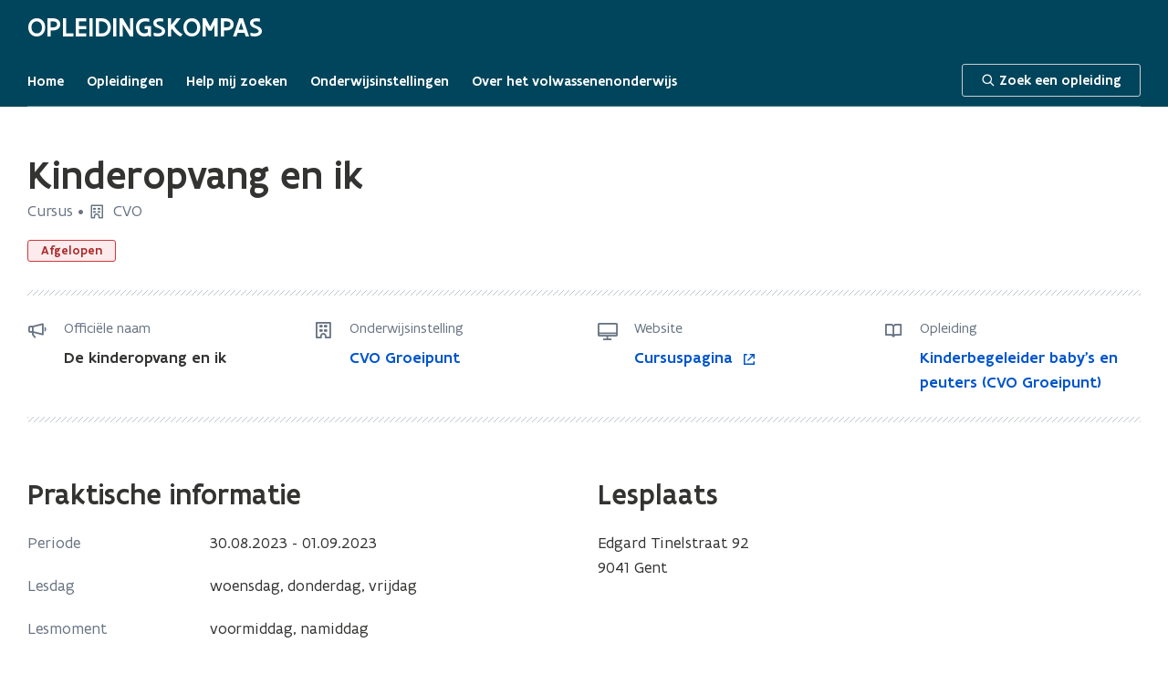

--- FILE ---
content_type: text/html; charset=UTF-8
request_url: https://www.opleidingskompas.be/cursus/100686/kinderopvang-en-ik
body_size: 76834
content:
<!DOCTYPE html>
<html lang="nl" dir="ltr" prefix="og: https://ogp.me/ns#">
<head>
  <meta charset="utf-8" />
<script>var _mtm = window._mtm = window._mtm || [];_mtm.push({"mtm.startTime": (new Date().getTime()), "event": "mtm.Start"});var d = document, g = d.createElement("script"), s = d.getElementsByTagName("script")[0];g.type = "text/javascript";g.async = true;g.src="https://cdn.matomo.cloud/opleidingskompas.matomo.cloud/container_8AhENYdd.js";s.parentNode.insertBefore(g, s);</script>
<meta name="description" content="In deze module wordt de cursist wegwijs gemaakt in de omgevings- en handelingscontext van een kinderbegeleider. De cursist verwerft inzicht in de vereiste beroepscompetenties en in de opleiding. De cursist leert onder begeleiding de eigen beginsituatie in kaart te brengen (zowel ten opzichte van de beroepsuitoefening als ten opzichte van de opleiding)." />
<link rel="canonical" href="https://www.opleidingskompas.be/cursus/100686/kinderopvang-en-ik" />
<meta property="og:site_name" content="Opleidingskompas" />
<meta property="og:title" content="Kinderopvang en ik |Opleidingskompas" />
<meta property="og:description" content="In deze module wordt de cursist wegwijs gemaakt in de omgevings- en handelingscontext van een kinderbegeleider. De cursist verwerft inzicht in de vereiste beroepscompetenties en in de opleiding. De cursist leert onder begeleiding de eigen beginsituatie in kaart te brengen (zowel ten opzichte van de beroepsuitoefening als ten opzichte van de opleiding)." />
<meta name="Generator" content="Drupal 9 (https://www.drupal.org)" />
<meta name="MobileOptimized" content="width" />
<meta name="HandheldFriendly" content="true" />
<meta name="viewport" content="width=device-width, initial-scale=1.0" />
<link rel="icon" href="/themes/custom/subuniversum/favicon.ico" type="image/vnd.microsoft.icon" />
<link rel="alternate" hreflang="nl" href="https://www.opleidingskompas.be/cursus/100686/kinderopvang-en-ik" />

  <title>Kinderopvang en ik |Opleidingskompas</title>

    <meta http-equiv="Content-Type" content="text/html; charset=UTF-8">
  <meta http-equiv="X-UA-Compatible" content="IE=edge,chrome=1">
  <meta name="viewport" content="width=device-width, initial-scale=1">
    <link rel="stylesheet" media="all" href="/sites/default/files/css/css_iAgFCB_vLJqG4frFKuDt3xzzqM7uGbtGgOojFL4pKlg.css" />
<link rel="stylesheet" media="all" href="https://unpkg.com/leaflet@1.7.1/dist/leaflet.css" />
<link rel="stylesheet" media="all" href="/sites/default/files/css/css_ih4zQKCJq9Bo6bwMUAm7ig4YSPbnHpoCUUCRovsamxg.css" />
<link rel="stylesheet" media="all" href="https://api.mapbox.com/mapbox.js/plugins/leaflet-fullscreen/v1.0.1/leaflet.fullscreen.css" />
<link rel="stylesheet" media="all" href="/sites/default/files/css/css_2qNsNEotVjTCzKiCukWdKz4Kr563LCYvwUgfQMztjmk.css" />
<link rel="stylesheet" media="all" href="/sites/default/files/css/css_ekfoN8X5mn1BRamZVyIRvjleg3ZNMrgaAeVdQ1zWo9w.css" />
<link rel="stylesheet" media="print" href="/sites/default/files/css/css_8GoOWhfX0gFr1rJXgnrG3i4wsM_vCHgkO7obtlT6dAw.css" />
<link rel="stylesheet" media="all" href="/sites/default/files/css/css_qZuLAWZMSaMlaGYdtN0YG334amROzgxfApEhta1_Ic0.css" />

  <script src="https://unpkg.com/leaflet@1.7.1/dist/leaflet.js"></script>
<script src="https://api.mapbox.com/mapbox.js/plugins/leaflet-fullscreen/v1.0.1/Leaflet.fullscreen.min.js"></script>


     <link rel="icon" sizes="192x192" href="/themes/contrib/webuniversum/assets/icons/icon-highres-precomposed.png">
  <link rel="apple-touch-icon" href="/themes/contrib/webuniversum/assets/icons/touch-icon-iphone-precomposed.png">
  <link rel="apple-touch-icon" sizes="76x76" href="/themes/contrib/webuniversum/assets/icons/touch-icon-ipad-precomposed.png">
  <link rel="apple-touch-icon" sizes="120x120" href="/themes/contrib/webuniversum/assets/icons/touch-icon-iphone-retina-precomposed.png">
  <link rel="apple-touch-icon" sizes="152x152" href="/themes/contrib/webuniversum/assets/icons/touch-icon-ipad-retina-precomposed.png">

  <meta name="msapplication-square70x70logo" content="/themes/contrib/webuniversum/assets/icons/tile-small.png" />
  <meta name="msapplication-square150x150logo" content="/themes/contrib/webuniversum/assets/icons/tile-medium.png" />
  <meta name="msapplication-wide310x150logo" content="/themes/contrib/webuniversum/assets/icons/tile-wide.png" />
  <meta name="msapplication-square310x310logo" content="/themes/contrib/webuniversum/assets/icons/tile-large.png" />
  <meta name="msapplication-TileColor" content="#FFE615" />
</head>
<body class="ct-course">
        <div id="vlaanderen-header" data-hj-suppress>
      <script src="//prod.widgets.burgerprofiel.vlaanderen.be/api/v1/widget/c6f63285-4898-451a-aeee-06b6ae634e5d/embed"></script>
    </div>
    <div class="vl-page">
    <div class="vl-layout">
      

<div class="vl-skiplink">
  <a href="#main-content" class="visually-hidden focusable">
    Overslaan en naar de inhoud gaan
  </a>
</div>    </div>
    
      <div class="dialog-off-canvas-main-canvas" data-off-canvas-main-canvas>
    <div class="layout-container ">
  

<header class="vl-functional-header " role="banner">
  
<div class="vl-layout">
        <div class="vl-functional-header__row">
        <div class="vl-functional-header__content">
          

<div  class="vl-title ">
                  <div id="block-sitebranding">
  
    
      <h1 class="vl-title vl-title--h1 vl-title--no-margin">
              <a href="/" class="site-name-link" rel="home">
          Opleidingskompas
        </a>
          </h1>
  
</div>


            </div>
        </div>
              </div>
      <div class="vl-functional-header__sub">
        


<div class="vl-grid  ">
              


<div class="vl-col--12-12 vl-col--12-12--m vl-col--12-12--s ">
                <div>
            <div id="block-frontofficemenu-2" class="vl-u-spacer--none">
          
        
                        
       <ul class="vl-u-hidden--s">
                        <li class="frontoffice-menu-item">
          <a href="/home" data-drupal-link-system-path="node/4495">Home</a>
                    </li>
                      <li class="frontoffice-menu-item">
          <a href="/opleidingsaanbod" data-drupal-link-system-path="node/24094">Opleidingen</a>
                    </li>
                      <li class="frontoffice-menu-item">
          <a href="/wizard" data-drupal-link-system-path="node/4493">Help mij zoeken</a>
                    </li>
                      <li class="frontoffice-menu-item">
          <a href="/erkende-centra" data-drupal-link-system-path="node/3111">Onderwijsinstellingen</a>
                    </li>
                      <li class="frontoffice-menu-item">
          <a href="/over-het-volwassenenonderwijs" data-drupal-link-system-path="node/4494">Over het volwassenenonderwijs</a>
                    </li>
                      <li class="frontoffice-menu-item frontoffice-menu-item--search">
          
  <a class="vl-button vl-button--tertiary    vl-u-spacer vl-u-spacer-top vl-button--icon-before"  href="/zoeken?f%5B0%5D=active_offering%3A1">
                  <i class="vl-link__icon vl-link__icon--before vl-vi  vl-vi-search" aria-hidden="true"></i>
                    <span class="vl-button__label">Zoek een opleiding</span>
                  </a>
          </li>
    </ul>
</ul>


<div class="js-vl-accordion vl-u-hidden vl-u-visible--s vl-u-align-right ">
  <button class="vl-button js-vl-accordion__toggle">
    <i class="vl-toggle__icon vl-link__icon vl-link__icon--before vl-vi vl-vi-burger" aria-hidden="true"></i>
    <span>Menu</span>
  </button>
  <div class="vl-accordion__content">
    <div class="vl-accordion__panel vl-u-align-center">
      <ul>
                                        <li class="frontoffice-menu-item frontoffice-menu-item vl-u-text--white vl-u-spacer-bottom vl-u-text--bold">
              <a href="/home" data-drupal-link-system-path="node/4495">Home</a>
                                  </li>
                                        <li class="frontoffice-menu-item frontoffice-menu-item vl-u-text--white vl-u-spacer-bottom vl-u-text--bold">
              <a href="/opleidingsaanbod" data-drupal-link-system-path="node/24094">Opleidingen</a>
                                  </li>
                                        <li class="frontoffice-menu-item frontoffice-menu-item vl-u-text--white vl-u-spacer-bottom vl-u-text--bold">
              <a href="/wizard" data-drupal-link-system-path="node/4493">Help mij zoeken</a>
                                  </li>
                                        <li class="frontoffice-menu-item frontoffice-menu-item vl-u-text--white vl-u-spacer-bottom vl-u-text--bold">
              <a href="/erkende-centra" data-drupal-link-system-path="node/3111">Onderwijsinstellingen</a>
                                  </li>
                                        <li class="frontoffice-menu-item frontoffice-menu-item vl-u-text--white vl-u-spacer-bottom vl-u-text--bold">
              <a href="/over-het-volwassenenonderwijs" data-drupal-link-system-path="node/4494">Over het volwassenenonderwijs</a>
                                  </li>
                                      <hr/>
          <li class="frontoffice-menu-item frontoffice-menu-item--search frontoffice-menu-item frontoffice-menu-item--search vl-u-text--white vl-u-spacer-bottom vl-u-text--bold">
            
  <a class="vl-button vl-button--tertiary    vl-u-spacer vl-u-spacer-top vl-button--icon-before"  href="/zoeken?f%5B0%5D=active_offering%3A1">
                  <i class="vl-link__icon vl-link__icon--before vl-vi  vl-vi-search" aria-hidden="true"></i>
                    <span class="vl-button__label">Zoek een opleiding</span>
                  </a>
                    </li>
              </ul>
    </div>
  </div>
</div>



            </div>

  </div>

      </div>
                      </div>
      </div>
          </div>
</header>

  
            
  
  
      

<section class="vl-region  ">
          
<div class="vl-layout">
              


<div class="vl-grid vl-grid--align-space-between ">
                                  


<div class="vl-col--12-12  vl-col--12-12--s ">
                      <main role="main">
                      <a id="main-content" tabindex="-1"></a>                        <div>
    <div id="block-subuniversum-content">
  
    
      





    

    
  


    <article role="article">

  
    

    <div>
    


<div class="vl-grid vl-grid--is-stacked vl-u-spacer--medium">
          


<div class="vl-col--12-12 ">
              

<h1  class="vl-title vl-title--h1   vl-u-spacer--none vl-title--no-margin vl-title--no-space-bottom">
      <span>Kinderopvang en ik </span>

  </h1>

            <div class="vl-u-display-flex vl-u-spacer--small">
              <span class="vl-annotation">
                <span>
                  Cursus
                </span>
              </span>
                              <span>
                  <pre class="vl-annotation"> • </pre>
                </span>
                <span class="vl-u-text--capitalize">
                  <span class="vl-icon-wrapper ">
  <span class="vl-icon vl-icon--before vl-vi vl-vi-building vl-icon--light" aria-hidden="true"></span>
      <span class="vl-annotation">
      CVO
    </span>
  </span>
                </span>
                          </div>
                          <div class="vl-pill vl-pill--error">
                <span class="vl-pill__text"> Afgelopen</span>
              </div>
                      </div>
      </div>

    


<div class="vl-grid vl-grid--is-stacked ">
          


<div class="vl-col--12-12 ">
                            
<div class="vl-description-data vl-description-data--bordered">
  


<dl class="vl-grid vl-grid--is-stacked ">
                          


<dl class="vl-col--3-12 vl-col--4-12--m vl-col--6-12--s vl-col--12-12--xs ">
                    

<dt class="vl-description-data__label vl-description-data__label--icon">
      <i class="vl-description-data__label__icon vl-vi vl-vi-share-megaphone" aria-hidden="true"></i>
    Officiële naam
</dt>
  <dd class="vl-description-data__value">
    De kinderopvang en ik
  </dd>



            </dl>
                                


<dl class="vl-col--3-12 vl-col--4-12--m vl-col--6-12--s vl-col--12-12--xs ">
                    

<dt class="vl-description-data__label vl-description-data__label--icon">
      <i class="vl-description-data__label__icon vl-vi vl-vi-building" aria-hidden="true"></i>
    Onderwijsinstelling
</dt>
  <dd class="vl-description-data__value">
        





<a href="/node/7431"  class="vl-link vl-link--bold">
     CVO Groeipunt
  </a>
  
  </dd>
  <dd class="vl-description-data__value">
    
  </dd>



            </dl>
                                


<dl class="vl-col--3-12 vl-col--4-12--m vl-col--6-12--s vl-col--12-12--xs ">
                    

<dt class="vl-description-data__label vl-description-data__label--icon">
      <i class="vl-description-data__label__icon vl-vi vl-vi-computer-screen" aria-hidden="true"></i>
    Website
</dt>
  <dd class="vl-description-data__value">
        





<a href="https://www.groeipunt.be/opleiding/zorg-welzijn/Kinderbegeleider"  class="vl-link vl-link--bold">
     Cursuspagina
  <i class="vl-link__icon vl-link__icon--after vl-vi  vl-vi-external" aria-hidden="true"></i></a>
  
  </dd>



            </dl>
                                


<dl class="vl-col--3-12 vl-col--4-12--m vl-col--6-12--s vl-col--12-12--xs ">
                
<dt class="vl-description-data__label vl-description-data__label--icon">
      <i class="vl-description-data__label__icon vl-vi vl-vi-content-book" aria-hidden="true"></i>
    Opleiding
</dt>
  <dd class="vl-description-data__value">
    <a class="vl-link vl-link--bold" href="/opleiding/11356/kinderbegeleider-babys-en-peuters" ><span>Kinderbegeleider baby's en peuters (CVO Groeipunt)</span></a>
  </dd>



            </dl>
                  </dl>
</div>

                      </div>
        


<div class="vl-col--12-12 ">
              


<div class="vl-grid vl-grid--is-stacked ">
                  


<div class="vl-col--6-12  vl-col--12-12--s ">
                      


<div class="vl-grid vl-grid--is-stacked ">
                          


<div class="vl-col--12-12  vl-col--12-12--s ">
                                                                                                                                                                                                                                                                                                                                                                                                                                                                                                                                                                                                                                                                                                                                                                                                                                                                                                                                                                                                                                                                                                                                                                                                                                                                                                                                                                                                                                                                                                                                                                                                                                                                                                                                                                                                                                                                                                                                                                                                                                                                                                                                                                                                                                                                                                                                                                                                                                                                                                                                                                                                                                                                                                                                                                                                                                                                                                                                                                                                                                                                          

<h2  class="vl-title vl-title--h2    vl-title--no-margin">
      Praktische informatie
  </h2>
                              
<div class="vl-properties ">
        <dl class="vl-properties__list">
              <dt class="vl-properties__label">
        Periode              
                </dt>
        <dd class="vl-properties__data">30.08.2023 - 01.09.2023</dd>
              <dt class="vl-properties__label">
        Lesdag              
                </dt>
        <dd class="vl-properties__data">woensdag, donderdag, vrijdag</dd>
              <dt class="vl-properties__label">
        Lesmoment              
                </dt>
        <dd class="vl-properties__data">voormiddag, namiddag</dd>
              <dt class="vl-properties__label">
        Lestijden              
                  


      <button class="vl-button vl-vi vl-vi-u-badge vl-button--icon--extended-small" data-vl-tooltip data-vl-tooltip-content="Het aantal lestijden bepaalt de duur van een cursus of opleiding. In een CVO bedraagt een lestijd 50 minuten, in een Ligo-CBE is een lestijd 60 minuten." data-vl-tooltip-placement="top">
              <i class="vl-button__icon vl-vi vl-u-text--small vl-vi-info" aria-hidden="true"></i>
        <span class="vl-u-visually-hidden"> Het aantal lestijden bepaalt de duur van een cursus of opleiding. In een CVO bedraagt een lestijd 50 minuten, in een Ligo-CBE is een lestijd 60 minuten.</span>
          </button>
                  </dt>
        <dd class="vl-properties__data"><div>20</div></dd>
              <dt class="vl-properties__label">
        Lesvorm              
                  


      <button class="vl-button vl-vi vl-vi-u-badge vl-button--icon--extended-small" data-vl-tooltip data-vl-tooltip-content="Bij contactonderwijs volg je alle lessen in het opleidingscentrum. Afstandsonderwijs laat je toe zelfstandig te werken (tijds- en plaatsonafhankelijk). De combinatie van beide is ook mogelijk." data-vl-tooltip-placement="top">
              <i class="vl-button__icon vl-vi vl-u-text--small vl-vi-info" aria-hidden="true"></i>
        <span class="vl-u-visually-hidden"> Bij contactonderwijs volg je alle lessen in het opleidingscentrum. Afstandsonderwijs laat je toe zelfstandig te werken (tijds- en plaatsonafhankelijk). De combinatie van beide is ook mogelijk.</span>
          </button>
                  </dt>
        <dd class="vl-properties__data">Contactonderwijs</dd>
              <dt class="vl-properties__label">
        Duaal leren              
                  


      <button class="vl-button vl-vi vl-vi-u-badge vl-button--icon--extended-small" data-vl-tooltip data-vl-tooltip-content="Duaal leren is een combinatie van lessen volgen in het opleidingscentrum en praktijkervaring op de werkplek." data-vl-tooltip-placement="top">
              <i class="vl-button__icon vl-vi vl-u-text--small vl-vi-info" aria-hidden="true"></i>
        <span class="vl-u-visually-hidden"> Duaal leren is een combinatie van lessen volgen in het opleidingscentrum en praktijkervaring op de werkplek.</span>
          </button>
                  </dt>
        <dd class="vl-properties__data">Neen</dd>
              <dt class="vl-properties__label">
        Inschrijvingsgeld              
                </dt>
        <dd class="vl-properties__data"><div><a href="https://www.vlaanderen.be/onderwijs-en-vorming/school-en-studiekosten/kosten-volwassenenonderwijs">Meer info over inschrijvingsgeld<span aria-hidden="true" class="vl-icon vl-vi vl-vi-external vl-icon--ligh vl-link__icon--after"></span></a></div></dd>
              <dt class="vl-properties__label">
        Extra studiekosten              
                  


      <button class="vl-button vl-vi vl-vi-u-badge vl-button--icon--extended-small" data-vl-tooltip data-vl-tooltip-content="Naast het inschrijvingsgeld mag een centrum kosten voor cursusmateriaal aanrekenen.
Als cursusmateriaal gelden alle benodigdheden die door het centrum worden opgegeven als noodzakelijk voor het volgen van de opleiding." data-vl-tooltip-placement="top">
              <i class="vl-button__icon vl-vi vl-u-text--small vl-vi-info" aria-hidden="true"></i>
        <span class="vl-u-visually-hidden"> Naast het inschrijvingsgeld mag een centrum kosten voor cursusmateriaal aanrekenen.
Als cursusmateriaal gelden alle benodigdheden die door het centrum worden opgegeven als noodzakelijk voor het volgen van de opleiding.</span>
          </button>
                  </dt>
        <dd class="vl-properties__data">€ 0</dd>
              <dt class="vl-properties__label">
        Niveau              
                </dt>
        <dd class="vl-properties__data">Secundair Volwassenenonderwijs</dd>
          </dl>
  </div>
                            


                                                          
                                                              
  <button class="vl-button vl-button--disabled  vl-u-spacer vl-u-spacer-top  vl-button--icon-after"  href="">
                        <span class="vl-button__label">Je kan niet meer inschrijven</span>
                    <i class="vl-link__icon vl-link__icon--after vl-vi vl-vi-external" aria-hidden="true"></i>
            </button>
                                                                  <div class="vl-typography">
                                            Bekijk op de <a href="https://www.groeipunt.be/opleiding/zorg-welzijn/Kinderbegeleider">cursuspagina</a> wanneer een nieuwe opleiding start
                                  
  </div>
                                                                                          
                          </div>

                        


<div class="vl-col--12-12  vl-col--12-12--s ">
                                                                                                                                                                                                                                                                                                                                                                                                                                                                                                                                                                                                                                                                                                                                                                                                                                                                                                                                                                                                                                                                                                                                                                                                                                                                                                                                                                                                                                          

<h2  class="vl-title vl-title--h2    vl-title--no-margin">
      Inhoud van de cursus
  </h2>
                              
<div class="vl-properties ">
        <dl class="vl-properties__list">
              <dt class="vl-properties__label">
        Officiële naam              
                </dt>
        <dd class="vl-properties__data">De kinderopvang en ik</dd>
              <dt class="vl-properties__label">
        Opleidingsprofiel              
                </dt>
        <dd class="vl-properties__data"><div class="module-name-container"><div class="offers"><a href="/opleidingsprofiel/24381/kinderbegeleider-schoolgaande-kinderen" > Kinderbegeleider schoolgaande kinderen </a>, <a href="/opleidingsprofiel/70338/kinderbegeleider-babys-en-peuters" > Kinderbegeleider baby's en peuters </a></div></div></dd>
              <dt class="vl-properties__label">
        Omschrijving              
                </dt>
        <dd class="vl-properties__data"><p>In deze module wordt de cursist wegwijs gemaakt in de omgevings- en handelingscontext van een kinderbegeleider. De cursist verwerft inzicht in de vereiste beroepscompetenties en in de opleiding. De cursist leert onder begeleiding de eigen beginsituatie in kaart te brengen (zowel ten opzichte van de beroepsuitoefening als ten opzichte van de opleiding).</p>
</dd>
              <dt class="vl-properties__label">
        Thema's              
                </dt>
        <dd class="vl-properties__data"><span><a href="/thema/zorg-welzijn-en-ondersteuning">Zorg, welzijn en ondersteuning</a></span><br><span><a href="/thema/zorg-welzijn-en-ondersteuning">Zorg, welzijn en ondersteuning</a></span> > <span><a href="/thema/kinderopvang">Kinderopvang</a></span></dd>
              <dt class="vl-properties__label">
        Toelatingsvoorwaarden              
                </dt>
        <dd class="vl-properties__data">                                    <a href="https://opleidingskompas.be/over-het-volwassenenonderwijs">Meer weten over de voorwaarden<span aria-hidden="true" class="vl-icon vl-vi vl-vi-external vl-icon--ligh vl-link__icon--after"></span></a>
                                  </dd>
          </dl>
  </div>
                                                      </div>
                      </div>
                  </div>

                                  


<div class="vl-col--6-12  vl-col--12-12--s ">
                        

  <div>
    

<article role="article">

  
  

    <div>
    

<h2  class="vl-title vl-title--h2    vl-title--no-margin">
      Lesplaats
  </h2>
    


<div class="vl-grid vl-grid--is-stacked ">
          


<div class="vl-col--12-12 ">
                            <span class="address-line1">Edgard Tinelstraat 92</span>
<br>
                        <span class="postal-code">9041</span>

            <span class="locality">Gent</span>

          </div>
        


<div class="vl-col--12-12 ">
              

            <div><div  class="geolocation-map-wrapper" id="map-69816d2b0da65" data-map-type="leaflet">
    <div class="geolocation-map-controls">
                        <div class="geolocation-map-control leaflet_control_fullscreen" data-control-position="topright"></div>

                  </div>

    <div class="geolocation-map-container js-show"></div>

            <div  class="geolocation-location js-hide" id="69816d2b0f8e3" data-lat="51.07341" data-lng="3.76897" data-set-marker="true" typeof="Place">
  <span property="geo" typeof="GeoCoordinates">
    <meta property="latitude" content="51.07341" />
    <meta property="longitude" content="3.76897" />
  </span>

      <h2 class="location-title" property="name">51.07341, 3.76897</h2>
  
  </div>
    </div>
</div>
      

          </div>
      </div>
  </div>
</article>

  </div>
    

                    </div>
                              </div>
          </div>
      </div>
  </div>
</article>

  </div>
<div class="views-element-container" id="block-views-block-theoretical-course-related-courses-block-1">
  
      <h2 class="vl-title--h2">Gelijkaardige cursussen in deze onderwijsinstelling</h2>
    
      <div><div class="js-view-dom-id-4e7d1ff55173752bdd2ecc528f174e3b7115d0f20de87ae7415f1f0cd1e71262">
  
  
  
  


<div class="vl-grid vl-grid--is-stacked ">
        
      
      
    
      


<div class="vl-col--12-12 ">
              <table class="cols-7 vl-data-table vl-data-table--hover vl-data-table--zebra vl-data-table--collapsed-s">
        <thead>
      <tr>
                                                  <th id="view-title-table-column" class="views-field views-field-title" scope="col"><a href="?order=title&amp;sort=desc" title="op Naam sorteren" class="vl-link vl-link--bold" rel="nofollow">Naam</a></th>
                                                  <th id="view-field-date-table-column" class="views-field views-field-field-date" scope="col"><a href="?order=field_date&amp;sort=asc" title="op Begindatum sorteren" class="vl-link vl-link--bold" rel="nofollow">Begindatum</a></th>
                                                  <th id="view-field-date-1-table-column" class="views-field views-field-field-date-1" scope="col">Einddatum</th>
                                                  <th id="view-field-lesson-days-table-column" class="views-field views-field-field-lesson-days" scope="col">Lesdag</th>
                                                  <th id="view-field-lesson-moments-table-column" class="views-field views-field-field-lesson-moments" scope="col">Lesmoment</th>
                                                  <th id="view-field-address-locality-table-column" class="views-field views-field-field-address-locality" scope="col">Gemeente</th>
                                                  <th id="view-field-amount-of-lesson-times-table-column" class="views-field views-field-field-amount-of-lesson-times" scope="col">Lestijden</th>
              </tr>
    </thead>
    <tbody>
          <tr>
                                                                                        <td headers="view-title-table-column" class="views-field views-field-title" data-title="Naam"><a href="https://www.opleidingskompas.be/cursus/293627/de-kinderopvang-en-ik" class="vl-link vl-link--bold">De kinderopvang en ik</a> <br>
<span class="vl-annotation">
   Officiële naam: De kinderopvang en ik
 </span>          </td>
                                                                                        <td headers="view-field-date-table-column" class="views-field views-field-field-date" data-title="Begindatum">01.02.2026          </td>
                                                                                        <td headers="view-field-date-1-table-column" class="views-field views-field-field-date-1" data-title="Einddatum">30.06.2026          </td>
                                                                                        <td headers="view-field-lesson-days-table-column" class="views-field views-field-field-lesson-days" data-title="Lesdag">-          </td>
                                                                                        <td headers="view-field-lesson-moments-table-column" class="views-field views-field-field-lesson-moments" data-title="Lesmoment">-          </td>
                                                                                        <td headers="view-field-address-locality-table-column" class="views-field views-field-field-address-locality" data-title="Gemeente">9041 Gent          </td>
                                                                                        <td headers="view-field-amount-of-lesson-times-table-column" class="views-field views-field-field-amount-of-lesson-times" data-title="Lestijden">40          </td>
              </tr>
          <tr>
                                                                                        <td headers="view-title-table-column" class="views-field views-field-title" data-title="Naam"><a href="https://www.opleidingskompas.be/cursus/293626/de-kinderopvang-en-ik" class="vl-link vl-link--bold">De kinderopvang en ik</a> <br>
<span class="vl-annotation">
   Officiële naam: De kinderopvang en ik
 </span>          </td>
                                                                                        <td headers="view-field-date-table-column" class="views-field views-field-field-date" data-title="Begindatum">03.02.2026          </td>
                                                                                        <td headers="view-field-date-1-table-column" class="views-field views-field-field-date-1" data-title="Einddatum">26.06.2026          </td>
                                                                                        <td headers="view-field-lesson-days-table-column" class="views-field views-field-field-lesson-days" data-title="Lesdag">dinsdag, vrijdag          </td>
                                                                                        <td headers="view-field-lesson-moments-table-column" class="views-field views-field-field-lesson-moments" data-title="Lesmoment">voormiddag, namiddag          </td>
                                                                                        <td headers="view-field-address-locality-table-column" class="views-field views-field-field-address-locality" data-title="Gemeente">9041 Gent          </td>
                                                                                        <td headers="view-field-amount-of-lesson-times-table-column" class="views-field views-field-field-amount-of-lesson-times" data-title="Lestijden">40          </td>
              </tr>
          <tr>
                                                                                        <td headers="view-title-table-column" class="views-field views-field-title" data-title="Naam"><a href="https://www.opleidingskompas.be/cursus/293625/de-kinderopvang-en-ik" class="vl-link vl-link--bold">De kinderopvang en ik</a> <br>
<span class="vl-annotation">
   Officiële naam: De kinderopvang en ik
 </span>          </td>
                                                                                        <td headers="view-field-date-table-column" class="views-field views-field-field-date" data-title="Begindatum">02.02.2026          </td>
                                                                                        <td headers="view-field-date-1-table-column" class="views-field views-field-field-date-1" data-title="Einddatum">26.06.2026          </td>
                                                                                        <td headers="view-field-lesson-days-table-column" class="views-field views-field-field-lesson-days" data-title="Lesdag">dinsdag, vrijdag          </td>
                                                                                        <td headers="view-field-lesson-moments-table-column" class="views-field views-field-field-lesson-moments" data-title="Lesmoment">voormiddag, namiddag          </td>
                                                                                        <td headers="view-field-address-locality-table-column" class="views-field views-field-field-address-locality" data-title="Gemeente">9041 Gent          </td>
                                                                                        <td headers="view-field-amount-of-lesson-times-table-column" class="views-field views-field-field-amount-of-lesson-times" data-title="Lestijden">40          </td>
              </tr>
          <tr>
                                                                                        <td headers="view-title-table-column" class="views-field views-field-title" data-title="Naam"><a href="https://www.opleidingskompas.be/cursus/293624/de-kinderopvang-en-ik" class="vl-link vl-link--bold">De kinderopvang en ik</a> <br>
<span class="vl-annotation">
   Officiële naam: De kinderopvang en ik
 </span>          </td>
                                                                                        <td headers="view-field-date-table-column" class="views-field views-field-field-date" data-title="Begindatum">02.02.2026          </td>
                                                                                        <td headers="view-field-date-1-table-column" class="views-field views-field-field-date-1" data-title="Einddatum">26.06.2026          </td>
                                                                                        <td headers="view-field-lesson-days-table-column" class="views-field views-field-field-lesson-days" data-title="Lesdag">dinsdag, vrijdag          </td>
                                                                                        <td headers="view-field-lesson-moments-table-column" class="views-field views-field-field-lesson-moments" data-title="Lesmoment">voormiddag, namiddag          </td>
                                                                                        <td headers="view-field-address-locality-table-column" class="views-field views-field-field-address-locality" data-title="Gemeente">9041 Gent          </td>
                                                                                        <td headers="view-field-amount-of-lesson-times-table-column" class="views-field views-field-field-amount-of-lesson-times" data-title="Lestijden">40          </td>
              </tr>
          <tr>
                                                                                        <td headers="view-title-table-column" class="views-field views-field-title" data-title="Naam"><a href="https://www.opleidingskompas.be/cursus/293519/de-kinderopvang-en-ik" class="vl-link vl-link--bold">De kinderopvang en ik</a> <br>
<span class="vl-annotation">
   Officiële naam: De kinderopvang en ik
 </span>          </td>
                                                                                        <td headers="view-field-date-table-column" class="views-field views-field-field-date" data-title="Begindatum">03.02.2026          </td>
                                                                                        <td headers="view-field-date-1-table-column" class="views-field views-field-field-date-1" data-title="Einddatum">26.06.2026          </td>
                                                                                        <td headers="view-field-lesson-days-table-column" class="views-field views-field-field-lesson-days" data-title="Lesdag">-          </td>
                                                                                        <td headers="view-field-lesson-moments-table-column" class="views-field views-field-field-lesson-moments" data-title="Lesmoment">-          </td>
                                                                                        <td headers="view-field-address-locality-table-column" class="views-field views-field-field-address-locality" data-title="Gemeente">9041 Gent          </td>
                                                                                        <td headers="view-field-amount-of-lesson-times-table-column" class="views-field views-field-field-amount-of-lesson-times" data-title="Lestijden">20          </td>
              </tr>
          <tr>
                                                                                        <td headers="view-title-table-column" class="views-field views-field-title" data-title="Naam"><a href="https://www.opleidingskompas.be/cursus/289355/de-kinderopvang-en-ik" class="vl-link vl-link--bold">De kinderopvang en ik</a> <br>
<span class="vl-annotation">
   Officiële naam: De kinderopvang en ik
 </span>          </td>
                                                                                        <td headers="view-field-date-table-column" class="views-field views-field-field-date" data-title="Begindatum">21.01.2026          </td>
                                                                                        <td headers="view-field-date-1-table-column" class="views-field views-field-field-date-1" data-title="Einddatum">27.01.2026          </td>
                                                                                        <td headers="view-field-lesson-days-table-column" class="views-field views-field-field-lesson-days" data-title="Lesdag">dinsdag, woensdag, vrijdag          </td>
                                                                                        <td headers="view-field-lesson-moments-table-column" class="views-field views-field-field-lesson-moments" data-title="Lesmoment">voormiddag, namiddag          </td>
                                                                                        <td headers="view-field-address-locality-table-column" class="views-field views-field-field-address-locality" data-title="Gemeente">9041 Gent          </td>
                                                                                        <td headers="view-field-amount-of-lesson-times-table-column" class="views-field views-field-field-amount-of-lesson-times" data-title="Lestijden">20          </td>
              </tr>
          <tr>
                                                                                        <td headers="view-title-table-column" class="views-field views-field-title" data-title="Naam"><a href="https://www.opleidingskompas.be/cursus/284238/de-kinderopvang-en-ik" class="vl-link vl-link--bold">De kinderopvang en ik</a> <br>
<span class="vl-annotation">
   Officiële naam: De kinderopvang en ik
 </span>          </td>
                                                                                        <td headers="view-field-date-table-column" class="views-field views-field-field-date" data-title="Begindatum">21.01.2026          </td>
                                                                                        <td headers="view-field-date-1-table-column" class="views-field views-field-field-date-1" data-title="Einddatum">30.06.2026          </td>
                                                                                        <td headers="view-field-lesson-days-table-column" class="views-field views-field-field-lesson-days" data-title="Lesdag">-          </td>
                                                                                        <td headers="view-field-lesson-moments-table-column" class="views-field views-field-field-lesson-moments" data-title="Lesmoment">-          </td>
                                                                                        <td headers="view-field-address-locality-table-column" class="views-field views-field-field-address-locality" data-title="Gemeente">9041 Gent          </td>
                                                                                        <td headers="view-field-amount-of-lesson-times-table-column" class="views-field views-field-field-amount-of-lesson-times" data-title="Lestijden">40          </td>
              </tr>
          <tr>
                                                                                        <td headers="view-title-table-column" class="views-field views-field-title" data-title="Naam"><a href="https://www.opleidingskompas.be/cursus/277288/de-kinderopvang-en-ik" class="vl-link vl-link--bold">De kinderopvang en ik</a> <br>
<span class="vl-annotation">
   Officiële naam: De kinderopvang en ik
 </span>          </td>
                                                                                        <td headers="view-field-date-table-column" class="views-field views-field-field-date" data-title="Begindatum">01.09.2025          </td>
                                                                                        <td headers="view-field-date-1-table-column" class="views-field views-field-field-date-1" data-title="Einddatum">31.01.2026          </td>
                                                                                        <td headers="view-field-lesson-days-table-column" class="views-field views-field-field-lesson-days" data-title="Lesdag">dinsdag, donderdag          </td>
                                                                                        <td headers="view-field-lesson-moments-table-column" class="views-field views-field-field-lesson-moments" data-title="Lesmoment">voormiddag          </td>
                                                                                        <td headers="view-field-address-locality-table-column" class="views-field views-field-field-address-locality" data-title="Gemeente">9000 Gent          </td>
                                                                                        <td headers="view-field-amount-of-lesson-times-table-column" class="views-field views-field-field-amount-of-lesson-times" data-title="Lestijden">40          </td>
              </tr>
          <tr>
                                                                                        <td headers="view-title-table-column" class="views-field views-field-title" data-title="Naam"><a href="https://www.opleidingskompas.be/cursus/274000/de-kinderopvang-en-ik" class="vl-link vl-link--bold">De kinderopvang en ik</a> <br>
<span class="vl-annotation">
   Officiële naam: De kinderopvang en ik
 </span>          </td>
                                                                                        <td headers="view-field-date-table-column" class="views-field views-field-field-date" data-title="Begindatum">02.09.2025          </td>
                                                                                        <td headers="view-field-date-1-table-column" class="views-field views-field-field-date-1" data-title="Einddatum">21.01.2026          </td>
                                                                                        <td headers="view-field-lesson-days-table-column" class="views-field views-field-field-lesson-days" data-title="Lesdag">dinsdag, vrijdag          </td>
                                                                                        <td headers="view-field-lesson-moments-table-column" class="views-field views-field-field-lesson-moments" data-title="Lesmoment">voormiddag, namiddag          </td>
                                                                                        <td headers="view-field-address-locality-table-column" class="views-field views-field-field-address-locality" data-title="Gemeente">9041 Gent          </td>
                                                                                        <td headers="view-field-amount-of-lesson-times-table-column" class="views-field views-field-field-amount-of-lesson-times" data-title="Lestijden">40          </td>
              </tr>
          <tr>
                                                                                        <td headers="view-title-table-column" class="views-field views-field-title" data-title="Naam"><a href="https://www.opleidingskompas.be/cursus/273999/de-kinderopvang-en-ik" class="vl-link vl-link--bold">De kinderopvang en ik</a> <br>
<span class="vl-annotation">
   Officiële naam: De kinderopvang en ik
 </span>          </td>
                                                                                        <td headers="view-field-date-table-column" class="views-field views-field-field-date" data-title="Begindatum">01.09.2025          </td>
                                                                                        <td headers="view-field-date-1-table-column" class="views-field views-field-field-date-1" data-title="Einddatum">31.01.2026          </td>
                                                                                        <td headers="view-field-lesson-days-table-column" class="views-field views-field-field-lesson-days" data-title="Lesdag">maandag, donderdag          </td>
                                                                                        <td headers="view-field-lesson-moments-table-column" class="views-field views-field-field-lesson-moments" data-title="Lesmoment">voormiddag, namiddag          </td>
                                                                                        <td headers="view-field-address-locality-table-column" class="views-field views-field-field-address-locality" data-title="Gemeente">9900 Eeklo          </td>
                                                                                        <td headers="view-field-amount-of-lesson-times-table-column" class="views-field views-field-field-amount-of-lesson-times" data-title="Lestijden">40          </td>
              </tr>
          <tr>
                                                                                        <td headers="view-title-table-column" class="views-field views-field-title" data-title="Naam"><a href="https://www.opleidingskompas.be/cursus/274001/de-kinderopvang-en-ik" class="vl-link vl-link--bold">De kinderopvang en ik</a> <br>
<span class="vl-annotation">
   Officiële naam: De kinderopvang en ik
 </span>          </td>
                                                                                        <td headers="view-field-date-table-column" class="views-field views-field-field-date" data-title="Begindatum">02.09.2025          </td>
                                                                                        <td headers="view-field-date-1-table-column" class="views-field views-field-field-date-1" data-title="Einddatum">21.01.2026          </td>
                                                                                        <td headers="view-field-lesson-days-table-column" class="views-field views-field-field-lesson-days" data-title="Lesdag">dinsdag, vrijdag          </td>
                                                                                        <td headers="view-field-lesson-moments-table-column" class="views-field views-field-field-lesson-moments" data-title="Lesmoment">voormiddag, namiddag          </td>
                                                                                        <td headers="view-field-address-locality-table-column" class="views-field views-field-field-address-locality" data-title="Gemeente">9041 Gent          </td>
                                                                                        <td headers="view-field-amount-of-lesson-times-table-column" class="views-field views-field-field-amount-of-lesson-times" data-title="Lestijden">40          </td>
              </tr>
          <tr>
                                                                                        <td headers="view-title-table-column" class="views-field views-field-title" data-title="Naam"><a href="https://www.opleidingskompas.be/cursus/274002/de-kinderopvang-en-ik" class="vl-link vl-link--bold">De kinderopvang en ik</a> <br>
<span class="vl-annotation">
   Officiële naam: De kinderopvang en ik
 </span>          </td>
                                                                                        <td headers="view-field-date-table-column" class="views-field views-field-field-date" data-title="Begindatum">02.09.2025          </td>
                                                                                        <td headers="view-field-date-1-table-column" class="views-field views-field-field-date-1" data-title="Einddatum">21.01.2026          </td>
                                                                                        <td headers="view-field-lesson-days-table-column" class="views-field views-field-field-lesson-days" data-title="Lesdag">dinsdag, vrijdag          </td>
                                                                                        <td headers="view-field-lesson-moments-table-column" class="views-field views-field-field-lesson-moments" data-title="Lesmoment">voormiddag, namiddag          </td>
                                                                                        <td headers="view-field-address-locality-table-column" class="views-field views-field-field-address-locality" data-title="Gemeente">9041 Gent          </td>
                                                                                        <td headers="view-field-amount-of-lesson-times-table-column" class="views-field views-field-field-amount-of-lesson-times" data-title="Lestijden">40          </td>
              </tr>
          <tr>
                                                                                        <td headers="view-title-table-column" class="views-field views-field-title" data-title="Naam"><a href="https://www.opleidingskompas.be/cursus/274003/de-kinderopvang-en-ik" class="vl-link vl-link--bold">De kinderopvang en ik</a> <br>
<span class="vl-annotation">
   Officiële naam: De kinderopvang en ik
 </span>          </td>
                                                                                        <td headers="view-field-date-table-column" class="views-field views-field-field-date" data-title="Begindatum">04.09.2025          </td>
                                                                                        <td headers="view-field-date-1-table-column" class="views-field views-field-field-date-1" data-title="Einddatum">22.01.2026          </td>
                                                                                        <td headers="view-field-lesson-days-table-column" class="views-field views-field-field-lesson-days" data-title="Lesdag">donderdag, vrijdag          </td>
                                                                                        <td headers="view-field-lesson-moments-table-column" class="views-field views-field-field-lesson-moments" data-title="Lesmoment">voormiddag          </td>
                                                                                        <td headers="view-field-address-locality-table-column" class="views-field views-field-field-address-locality" data-title="Gemeente">9400 Ninove          </td>
                                                                                        <td headers="view-field-amount-of-lesson-times-table-column" class="views-field views-field-field-amount-of-lesson-times" data-title="Lestijden">40          </td>
              </tr>
          <tr>
                                                                                        <td headers="view-title-table-column" class="views-field views-field-title" data-title="Naam"><a href="https://www.opleidingskompas.be/cursus/274005/de-kinderopvang-en-ik" class="vl-link vl-link--bold">De kinderopvang en ik</a> <br>
<span class="vl-annotation">
   Officiële naam: De kinderopvang en ik
 </span>          </td>
                                                                                        <td headers="view-field-date-table-column" class="views-field views-field-field-date" data-title="Begindatum">04.09.2025          </td>
                                                                                        <td headers="view-field-date-1-table-column" class="views-field views-field-field-date-1" data-title="Einddatum">22.01.2026          </td>
                                                                                        <td headers="view-field-lesson-days-table-column" class="views-field views-field-field-lesson-days" data-title="Lesdag">donderdag          </td>
                                                                                        <td headers="view-field-lesson-moments-table-column" class="views-field views-field-field-lesson-moments" data-title="Lesmoment">namiddag          </td>
                                                                                        <td headers="view-field-address-locality-table-column" class="views-field views-field-field-address-locality" data-title="Gemeente">9400 Ninove          </td>
                                                                                        <td headers="view-field-amount-of-lesson-times-table-column" class="views-field views-field-field-amount-of-lesson-times" data-title="Lestijden">40          </td>
              </tr>
          <tr>
                                                                                        <td headers="view-title-table-column" class="views-field views-field-title" data-title="Naam"><a href="https://www.opleidingskompas.be/cursus/274008/de-kinderopvang-en-ik" class="vl-link vl-link--bold">De kinderopvang en ik</a> <br>
<span class="vl-annotation">
   Officiële naam: De kinderopvang en ik
 </span>          </td>
                                                                                        <td headers="view-field-date-table-column" class="views-field views-field-field-date" data-title="Begindatum">01.09.2025          </td>
                                                                                        <td headers="view-field-date-1-table-column" class="views-field views-field-field-date-1" data-title="Einddatum">08.12.2025          </td>
                                                                                        <td headers="view-field-lesson-days-table-column" class="views-field views-field-field-lesson-days" data-title="Lesdag">maandag          </td>
                                                                                        <td headers="view-field-lesson-moments-table-column" class="views-field views-field-field-lesson-moments" data-title="Lesmoment">voormiddag          </td>
                                                                                        <td headers="view-field-address-locality-table-column" class="views-field views-field-field-address-locality" data-title="Gemeente">9620 Zottegem          </td>
                                                                                        <td headers="view-field-amount-of-lesson-times-table-column" class="views-field views-field-field-amount-of-lesson-times" data-title="Lestijden">40          </td>
              </tr>
      </tbody>
</table>

          </div>
      
                    


<div class="vl-col--12-12 ">
                  <div class="vl-pager vl-pager--align-right vl-pager--align-center">
  <ul class="vl-pager__list js-pager__items">
    <li class="vl-pager__element">
      <span class="vl-u-visually-hidden">Paginering</span>
                      <strong>1 - 15</strong> van 70
          </li>
                    
              <li class="vl-pager__element vl-pager__element--active">
          <span class="vl-u-text--bold">
            1
          </span>
        </li>
      
      
            
                    
                      
                              <li class="vl-pager__element">
              <a href="?page=1" class="vl-pager__element__cta vl-link vl-link--bold">
                2
              </a>
            </li>
                                
                              <li class="vl-pager__element">
              <a href="?page=2" class="vl-pager__element__cta vl-link vl-link--bold">
                3
              </a>
            </li>
                        
                    <li class="vl-pager__element">
          <div class="vl-pager__element__cta">
            &hellip;
          </div>
        </li>
              
              <li class="vl-pager__element">
          <a href="?page=4" class="vl-pager__element__cta vl-link vl-link--bold">
            5
          </a>
        </li>
          
          <li class="vl-pager__element">
        <a href="?page=1" class="vl-pager__element__cta vl-link vl-link--bold">Volgende
          <span class="vl-u-visually-hidden"> Volgende ›</span>
          <i class="vl-link__icon vl-link__icon--after vl-vi vl-vi-arrow-right-fat" aria-hidden="true"></i>
        </a>
      </li>
      </ul>
</div>


          </div>
      
      
      

      
      
    </div>
</div></div>

  </div>
<div id="block-acustomblockaddingthesharingfunctionalities">
  
    
      <div class="share-links">
  

  <div class="vl-icon-wrapper">
    <i class="vl-icon vl-icon--before vl-icon--light vl-vi vl-vi-share"></i>
    <span class="vl-annotation"> Deel deze pagina </span>

  <div class="share-links--items"> 
          <a href="https://www.facebook.com/sharer/sharer.php?u=https%3A//www.opleidingskompas.be/cursus/100686/kinderopvang-en-ik" class="sharing-icon"> <i class="vl-icon vl-vi vl-vi-facebook vl-link__icon vl-link__icon--standalone" aria-hidden="true"></i> </a> 
          <a href="https://twitter.com/intent/tweet?url=https%3A//www.opleidingskompas.be/cursus/100686/kinderopvang-en-ik" class="sharing-icon"> <i class="vl-icon vl-vi vl-vi-twitter vl-link__icon vl-link__icon--standalone" aria-hidden="true"></i> </a> 
          <a href="https://www.linkedin.com/shareArticle?url=https%3A//www.opleidingskompas.be/cursus/100686/kinderopvang-en-ik" class="sharing-icon"> <i class="vl-icon vl-vi vl-vi-linkedin vl-link__icon vl-link__icon--standalone" aria-hidden="true"></i> </a> 
        


      <button class="vl-link" data-vl-tooltip data-vl-tooltip-content="Kopieer link naar klembord" data-vl-tooltip-placement="top">
              <i class="vl-button__icon vl-vi vl-u-text--normal vl-vi-file-copy" aria-hidden="true"></i>
        <span class="vl-u-visually-hidden"> Kopieer link naar klembord</span>
          </button>
    </div>
</div>
  </div>

<div class="views-exposed-form bef-exposed-form vl-u-spacer-top--medium block-advanced-search" data-drupal-selector="views-exposed-form-search-page-page-1" id="block-advanced-search-block">
  
    <hr class="vl-u-hr">
    <h2 class="vl-title--h2">Zoek een opleiding</h2>
  
      <div class="vl-u-bg-alt">
<form action="/zoeken" method="get" id="views-exposed-form-search-page-page-1" accept-charset="UTF-8" class="vl-form vl-u-spacer">
  <div class="vl-form__group ">
    <div class="vl-form-grid vl-form-grid--is-stacked vl-grid--align-center">
              <div class="vl-custom-exposed vl-u-flex vl-u-flex-align-flex-start vl-u-flex-v-flex-end">
  <div class="js-form-item form-item js-form-type-text-field form-item-trefwoord js-form-item-trefwoord">
      <label for="edit-trefwoord" class="vl-form__label">
  Zoek een opleiding op trefwoord
  </label>

        <input placeholder="trefwoord (bv. &quot;fotografie&quot;)" data-drupal-selector="edit-trefwoord" type="text" id="edit-trefwoord" name="trefwoord" value="" size="60" maxlength="128" class="form-text vl-input-field" />

        </div>
<div class="js-form-item form-item js-form-type-search-api-autocomplete form-item-locatie js-form-item-locatie">
      <label for="edit-locatie" class="vl-form__label">
  In de buurt van gemeente
  </label>

        <input placeholder="gemeente, postcode (bv. &quot;Hasselt&quot; of &quot;3500&quot;)" data-drupal-selector="edit-locatie" data-search-api-autocomplete-search="search_page" class="form-autocomplete form-text vl-input-field" data-autocomplete-path="/search_api_autocomplete/search_page?display=page_1&amp;&amp;filter=locatie" type="text" id="edit-locatie" name="locatie" value="" size="30" maxlength="128" />

        </div>
<div class="js-form-item form-item js-form-type-select form-item-radius js-form-item-radius">
      <label for="edit-radius" class="vl-form__label">
  Binnen een afstand van
  </label>

        <select data-vl-select="" data-vl-select-search="false" class="radius-input vl-select-block form-select vl-select vl-u-spacer" data-drupal-selector="edit-radius" id="edit-radius" name="radius"><option value="" selected="selected">Deze gemeente</option><option value="5">5</option><option value="15">15</option><option value="30">30</option></select>
        </div>
<div data-drupal-selector="edit-actions" class="form-actions js-form-wrapper form-wrapper" id="edit-actions"><input data-drupal-selector="edit-submit-search-page" type="submit" id="edit-submit-search-page" value="Zoek" class="button js-form-submit form-submit vl-button" />

</div>

</div>

          </div>
  </div>
</form>
<div class="search-block-below-form">
      <a href="https://www.opleidingskompas.be/zoeken" class="vl-link vl-link--bold">Ik wil zoeken met meer filters</a>
      <div class="vl-u-hr--dashed vl-u-spacer vl-u-spacer-top--medium"></div>
      <p>Weet je nog niet welke opleiding je wil volgen? We zetten je op weg.</p>
      
  <a class="vl-button vl-button--secondary     vl-u-spacer vl-u-spacer-top" href="/wizard">
                        <span class="vl-button__label">Help mij zoeken</span>
                  </a>
    </div></div>
  </div>

  </div>

                    </main>
                  </div>
                                                                                </div>
          </div>
      </section>
  
    
</div>

  </div>

    
  </div>

        <div id="vlaanderen-footer" class="prt-hidden">
      <script src="//prod.widgets.burgerprofiel.vlaanderen.be/api/v1/widget/87a25c1b-0b91-4afc-a9db-3ef97463d841/embed"></script>
    </div>
        <script type="application/json" data-drupal-selector="drupal-settings-json">{"path":{"baseUrl":"\/","scriptPath":null,"pathPrefix":"","currentPath":"node\/100686","currentPathIsAdmin":false,"isFront":false,"currentLanguage":"nl"},"pluralDelimiter":"\u0003","suppressDeprecationErrors":true,"ajaxPageState":{"libraries":"better_exposed_filters\/general,classy\/base,classy\/messages,extlink\/drupal.extlink,geolocation\/geolocation.map,geolocation\/map_center.fitlocations,geolocation_leaflet\/geolocation.leaflet,geolocation_leaflet\/mapfeature.leaflet_control_fullscreen,geolocation_leaflet\/mapfeature.leaflet_control_zoom,search_api_autocomplete\/search_api_autocomplete,subuniversum\/subuniversum,system\/base,views\/views.module,webuniversum\/webuniversum","theme":"subuniversum","theme_token":null},"ajaxTrustedUrl":{"\/zoeken":true},"data":{"extlink":{"extTarget":true,"extTargetNoOverride":true,"extNofollow":false,"extNoreferrer":true,"extFollowNoOverride":false,"extClass":"0","extLabel":"(externe link)","extImgClass":false,"extSubdomains":false,"extExclude":"","extInclude":"","extCssExclude":"","extCssExplicit":"","extAlert":false,"extAlertText":"Deze link leidt naar een externe website. We zijn niet verantwoordelijk voor hun inhoud.","mailtoClass":"0","mailtoLabel":"(link stuurt e-mail)","extUseFontAwesome":false,"extIconPlacement":"append","extFaLinkClasses":"fa fa-external-link","extFaMailtoClasses":"fa fa-envelope-o","whitelistedDomains":[]}},"search_api_autocomplete":{"search_page":{"min_length":2}},"geolocation":{"maps":{"map-69816d2b0da65":{"map_center":{"fit_bounds":{"map_center_id":"fit_bounds","option_id":"fit_bounds","settings":{"min_zoom":null,"reset_zoom":true},"weight":-101}},"settings":{"leaflet_settings":{"map_features":{"leaflet_control_zoom":{"enabled":true,"weight":0,"settings":{"position":"topright"}},"leaflet_control_attribution":{"enabled":false,"settings":{"position":"topright","prefix":"Leaflet"},"weight":0},"leaflet_marker_popup":{"enabled":false,"weight":0,"settings":{"info_auto_display":false,"max_width":300,"min_width":50,"max_height":0,"auto_pan":true,"keep_in_view":false,"close_button":true,"auto_close":true,"close_on_escape_key":true,"class_name":""}},"leaflet_client_location_indicator":{"weight":0,"enabled":false},"leaflet_disable_user_interaction":{"weight":0,"enabled":false},"geolocation_shapes":{"weight":0,"settings":{"remove_markers":false,"polyline":true,"polyline_title":"","strokeColor":"#FF0000","strokeOpacity":0.8,"strokeWidth":"2","polygon":false,"polygon_title":"","fillColor":"#FF0000","fillOpacity":0.35},"enabled":false},"leaflet_gesture_handling":{"weight":0,"enabled":false},"leaflet_rotate":{"weight":0,"settings":{"display_control":true,"bearing":0},"enabled":false},"leaflet_control_fullscreen":{"weight":0,"settings":{"position":"topright"},"enabled":true},"leaflet_control_geocoder":{"weight":0,"settings":{"position":"topright","geocoder":"photon","settings":{"label":"Address","description":"Enter an address to be localized.","autocomplete_min_length":1,"location_priority":{"lat":null,"lng":null},"remove_duplicates":false}},"enabled":false},"leaflet_control_locate":{"weight":0,"settings":{"position":"topright"},"enabled":false},"leaflet_control_recenter":{"weight":0,"settings":{"position":"topright"},"enabled":false},"leaflet_control_scale":{"weight":0,"settings":{"position":"topright","metric":true,"imperial":true},"enabled":false},"leaflet_control_layer":{"weight":0,"settings":{"position":"topright","default_label":"Default","tile_layer_providers":{"OpenStreetMap":{"OpenStreetMap Mapnik":{"checkbox":false,"label":""},"OpenStreetMap BlackAndWhite":{"checkbox":false,"label":""},"OpenStreetMap DE":{"checkbox":false,"label":""},"OpenStreetMap CH":{"checkbox":false,"label":""},"OpenStreetMap France":{"checkbox":false,"label":""},"OpenStreetMap HOT":{"checkbox":false,"label":""},"OpenStreetMap BZH":{"checkbox":false,"label":""}},"OpenTopoMap":{"OpenTopoMap":{"checkbox":false,"label":""}},"Thunderforest":{"Thunderforest OpenCycleMap":{"checkbox":false,"label":""},"Thunderforest Transport":{"checkbox":false,"label":""},"Thunderforest TransportDark":{"checkbox":false,"label":""},"Thunderforest SpinalMap":{"checkbox":false,"label":""},"Thunderforest Landscape":{"checkbox":false,"label":""},"Thunderforest Outdoors":{"checkbox":false,"label":""},"Thunderforest Pioneer":{"checkbox":false,"label":""}},"OpenMapSurfer":{"OpenMapSurfer Roads":{"checkbox":false,"label":""},"OpenMapSurfer Grayscale":{"checkbox":false,"label":""}},"Hydda":{"Hydda Full":{"checkbox":false,"label":""},"Hydda Base":{"checkbox":false,"label":""}},"MapBox":{"MapBox":{"checkbox":false,"label":""}},"Stamen":{"Stamen Toner":{"checkbox":false,"label":""},"Stamen TonerBackground":{"checkbox":false,"label":""},"Stamen TonerLite":{"checkbox":false,"label":""},"Stamen Watercolor":{"checkbox":false,"label":""},"Stamen Terrain":{"checkbox":false,"label":""},"Stamen TerrainBackground":{"checkbox":false,"label":""},"Stamen TopOSMRelief":{"checkbox":false,"label":""}},"Esri":{"Esri WorldStreetMap":{"checkbox":false,"label":""},"Esri DeLorme":{"checkbox":false,"label":""},"Esri WorldTopoMap":{"checkbox":false,"label":""},"Esri WorldImagery":{"checkbox":false,"label":""},"Esri WorldTerrain":{"checkbox":false,"label":""},"Esri WorldShadedRelief":{"checkbox":false,"label":""},"Esri WorldPhysical":{"checkbox":false,"label":""},"Esri OceanBasemap":{"checkbox":false,"label":""},"Esri NatGeoWorldMap":{"checkbox":false,"label":""},"Esri WorldGrayCanvas":{"checkbox":false,"label":""}},"HERE":{"HERE normalDay":{"checkbox":false,"label":""},"HERE normalDayCustom":{"checkbox":false,"label":""},"HERE normalDayGrey":{"checkbox":false,"label":""},"HERE normalDayMobile":{"checkbox":false,"label":""},"HERE normalDayGreyMobile":{"checkbox":false,"label":""},"HERE normalDayTransit":{"checkbox":false,"label":""},"HERE normalDayTransitMobile":{"checkbox":false,"label":""},"HERE normalNight":{"checkbox":false,"label":""},"HERE normalNightMobile":{"checkbox":false,"label":""},"HERE normalNightGrey":{"checkbox":false,"label":""},"HERE normalNightGreyMobile":{"checkbox":false,"label":""},"HERE normalNightTransit":{"checkbox":false,"label":""},"HERE normalNightTransitMobile":{"checkbox":false,"label":""},"HERE redcuedDay":{"checkbox":false,"label":""},"HERE redcuedNight":{"checkbox":false,"label":""},"HERE basicMap":{"checkbox":false,"label":""},"HERE mapLabels":{"checkbox":false,"label":""},"HERE trafficFlow":{"checkbox":false,"label":""},"HERE carnavDayGrey":{"checkbox":false,"label":""},"HERE hybridDayMobile":{"checkbox":false,"label":""},"HERE hybridDayTransit":{"checkbox":false,"label":""},"HERE hybridDayGrey":{"checkbox":false,"label":""},"HERE pedestrianDay":{"checkbox":false,"label":""},"HERE pedestrianNight":{"checkbox":false,"label":""},"HERE satelliteDay":{"checkbox":false,"label":""},"HERE terrainDay":{"checkbox":false,"label":""},"HERE terrainDayMobile":{"checkbox":false,"label":""}},"FreeMapSK":{"FreeMapSK":{"checkbox":false,"label":""}},"MtbMap":{"MtbMap":{"checkbox":false,"label":""}},"CartoDB":{"CartoDB Positron":{"checkbox":false,"label":""},"CartoDB PositronNoLabels":{"checkbox":false,"label":""},"CartoDB PositronOnlyLabels":{"checkbox":false,"label":""},"CartoDB DarkMatter":{"checkbox":false,"label":""},"CartoDB DarkMatterNoLabels":{"checkbox":false,"label":""},"CartoDB DarkMatterOnlyLabels":{"checkbox":false,"label":""},"CartoDB Voyager":{"checkbox":false,"label":""},"CartoDB VoyagerNoLabels":{"checkbox":false,"label":""},"CartoDB VoyagerOnlyLabels":{"checkbox":false,"label":""},"CartoDB VoyagerLabelsUnder":{"checkbox":false,"label":""}},"HikeBike":{"HikeBike":{"checkbox":false,"label":""},"HikeBike HillShading":{"checkbox":false,"label":""}},"BasemapAT":{"BasemapAT basemap":{"checkbox":false,"label":""},"BasemapAT grau":{"checkbox":false,"label":""},"BasemapAT overlay":{"checkbox":false,"label":""},"BasemapAT highdpi":{"checkbox":false,"label":""},"BasemapAT orthofoto":{"checkbox":false,"label":""}},"NLS":{"NLS":{"checkbox":false,"label":""}},"GeoportailFrance":{"GeoportailFrance parcels":{"checkbox":false,"label":""},"GeoportailFrance ignMaps":{"checkbox":false,"label":""},"GeoportailFrance maps":{"checkbox":false,"label":""},"GeoportailFrance orthos":{"checkbox":false,"label":""}}},"tile_providers_options":{"Thunderforest":{"apikey":""},"MapBox":{"accessToken":""},"HERE":{"app_id":"","app_code":""},"GeoportailFrance":{"apikey":""}}},"enabled":false},"leaflet_marker_clusterer":{"weight":0,"settings":{"cluster_settings":{"show_coverage_on_hover":true,"zoom_to_bounds_on_click":true},"disable_clustering_at_zoom":0,"custom_marker_settings":""},"enabled":false},"leaflet_marker_icon":{"weight":0,"settings":{"marker_shadow_path":"","marker_icon_path":"","icon_size":{"width":null,"height":null},"icon_anchor":{"x":null,"y":null},"popup_anchor":{"x":0,"y":0},"shadow_size":{"width":null,"height":null},"shadow_anchor":{"x":null,"y":null}},"enabled":false},"geolocation_marker_scroll_to_id":{"weight":0,"settings":{"scroll_target_id":""},"enabled":false},"leaflet_marker_zoom_and_animate":{"weight":0,"settings":{"marker_zoom_anchor_id":""},"enabled":false},"leaflet_max_bounds":{"weight":0,"settings":{"north":null,"south":null,"east":null,"west":null},"enabled":false},"leaflet_custom_tile_layer":{"weight":0,"settings":{"tile_layer_url":"\/\/{s}.tile.osm.org\/{z}\/{x}\/{y}.png","tile_layer_attribution":"\u0026copy; \u003Ca href=\u0022https:\/\/osm.org\/copyright\u0022\u003EOpenStreetMap\u003C\/a\u003E contributors","tile_layer_subdomains":"abc","tile_layer_zoom":18},"enabled":false},"leaflet_tile_layer_overlay":{"weight":0,"settings":{"tile_layer_overlay":"OpenInfraMap.Power"},"enabled":false},"leaflet_tile_layer":{"weight":0,"settings":{"tile_layer_provider":"OpenStreetMap Mapnik","tile_provider_options":{"Thunderforest":{"apikey":""},"MapBox":{"accessToken":""},"HERE":{"app_id":"","app_code":""},"GeoportailFrance":{"apikey":""}}},"enabled":false},"leaflet_wms":{"weight":0,"settings":{"url":"","version":"1.1.1","layers":"","styles":"","srs":"","format":"image\/jpeg","transparent":false,"identify":false},"enabled":false}},"zoom":16,"height":"400px","width":"100%","crs":"EPSG3857","preferCanvas":false,"zoomSnap":1,"zoomDelta":1,"trackResize":true,"boxZoom":true,"doubleClickZoom":true,"dragging":true,"zoomAnimation":true,"zoomAnimationThreshold":4,"fadeAnimation":true,"markerZoomAnimation":true,"inertia":false,"inertiaDeceleration":3000,"easeLinearity":0.2,"worldCopyJump":false,"maxBoundsViscosity":0,"keyboard":true,"keyboardPanDelta":80,"scrollWheelZoom":true,"wheelDebounceTime":40,"wheelPxPerZoomLevel":60,"tap":true,"tapTolerance":15,"touchZoom":true,"bounceAtZoomLimits":true}},"leaflet_control_zoom":{"enable":true,"position":"topright"},"leaflet_control_fullscreen":{"enable":true,"position":"topright"}}}},"user":{"uid":0,"permissionsHash":"3ebedcb81d3880f73788112a19db1296d692714e716881a162f0f7f2ef0a1183"}}</script>
<script src="/sites/default/files/js/js_qYrV5hJ_TnksG7I1mnTujQn2e3ZT_vLXWVysP7FoAuQ.js"></script>
<script src="https://prod.widgets.burgerprofiel.vlaanderen.be/api/v1/node_modules/@govflanders/vl-widget-polyfill/dist/index.js"></script>
<script src="https://prod.widgets.burgerprofiel.vlaanderen.be/api/v1/node_modules/@govflanders/vl-widget-client/dist/index.js"></script>
<script src="/sites/default/files/js/js_RweqvriB9oJKMzBfs1iW5zSjMQSKDEDKJ-RuDItgFjw.js"></script>

  
</js-bottom-placeholder>
</body>
</html>


--- FILE ---
content_type: text/css
request_url: https://www.opleidingskompas.be/sites/default/files/css/css_ekfoN8X5mn1BRamZVyIRvjleg3ZNMrgaAeVdQ1zWo9w.css
body_size: 59898
content:
:root{--vl-theme-primary-color:#ffe615;--vl-theme-primary-color-60:#fff073;--vl-theme-primary-color-70:#ffee5b;--vl-theme-primary-color-rgba-30:rgba(255,230,21,0.3);--vl-theme-fg-color:#333332;--vl-theme-fg-color-60:#858584;--vl-theme-fg-color-70:#707070}.vl-vi::before,.vl-vi::after{font-family:"vlaanderen-icon" !important;-webkit-font-smoothing:antialiased;-moz-osx-font-smoothing:grayscale;font-style:normal;font-variant:normal;font-weight:normal;text-decoration:none;text-transform:none;display:inline-block;vertical-align:middle}.vl-vi.vl-vi-u-180deg::before{display:inline-block;transform:rotate(180deg);vertical-align:middle}.vl-vi-u-xs::before{font-size:.8rem}.vl-vi-u-s::before{font-size:1.3rem}.vl-vi-u-m::before{font-size:1.7rem}.vl-vi-u-l::before{font-size:2rem}.vl-vi-u-xl::before{font-size:2.2rem}.vl-vi-u-90deg::before{display:inline-block;transform:rotate(90deg)}.vl-vi-u-180deg::before{display:inline-block;transform:rotate(180deg)}html,body,div,span,applet,object,iframe,h1,h2,h3,h4,h5,h6,p,blockquote,pre,a,abbr,acronym,address,big,cite,code,del,dfn,em,img,ins,kbd,q,s,samp,small,strike,strong,sub,sup,tt,var,b,u,i,center,dl,dt,dd,ol,ul,li,fieldset,form,label,legend,table,caption,tbody,tfoot,thead,tr,th,td,article,aside,canvas,details,embed,figure,figcaption,footer,header,hgroup,menu,nav,output,ruby,section,summary,time,mark,audio,video{margin:0;padding:0;border:0;font-size:100%;font:inherit;vertical-align:baseline}strong{font-weight:500}article,aside,details,figcaption,figure,footer,header,hgroup,menu,nav,section{display:block}body{line-height:1}ol,ul{list-style:none}blockquote,q{quotes:none}blockquote:before,blockquote:after,q:before,q:after{content:"";content:none}table{border-collapse:collapse;border-spacing:0}button{background:rgba(0,0,0,0)}img{max-width:100%}button::-moz-focus-inner{border:0}:-moz-submit-invalid{box-shadow:none}:-moz-ui-invalid{box-shadow:none}*{box-sizing:border-box}*::before,*::after{box-sizing:inherit}html{min-height:100%;font-family:"Flanders Art Sans",sans-serif;font-size:62.5%}body{width:100%;min-height:100%;background:#fff;color:#333332;font-size:1.8rem;line-height:1.5;-webkit-font-smoothing:antialiased;-moz-osx-font-smoothing:grayscale;-webkit-text-size-adjust:none}@media screen and (max-width:767px){body{font-size:1.6rem;line-height:1.33}}body::before{display:none;content:"large"}@media screen and (max-width:1023px){body::before{content:"medium"}}@media screen and (min-width:767px){body::before{content:"medium-up"}}@media screen and (max-width:767px){body::before{content:"small"}}@media screen and (max-width:500px){body::before{content:"xsmall"}}@media screen and (min-width:1600px){body::before{content:"xlarge"}}@font-face{font-family:"Flanders Art Sans";src:url("https://ui.vlaanderen.be/assets/fonts/sans/FlandersArtSans-Light.woff2") format("woff2"),url("https://ui.vlaanderen.be/assets/fonts/sans/FlandersArtSans-Light.woff") format("woff");font-weight:300;font-style:normal}@font-face{font-family:"Flanders Art Sans";src:url("https://ui.vlaanderen.be/assets/fonts/sans/FlandersArtSans-Regular.woff2") format("woff2"),url("https://ui.vlaanderen.be/assets/fonts/sans/FlandersArtSans-Regular.woff") format("woff");font-weight:400;font-style:normal}@font-face{font-family:"Flanders Art Sans";src:url("https://ui.vlaanderen.be/assets/fonts/sans/FlandersArtSans-Medium.woff2") format("woff2"),url("https://ui.vlaanderen.be/assets/fonts/sans/FlandersArtSans-Medium.woff") format("woff");font-weight:500;font-style:normal}@font-face{font-family:"Flanders Art Sans";src:url("https://ui.vlaanderen.be/assets/fonts/sans/FlandersArtSans-Bold.woff2") format("woff2"),url("https://ui.vlaanderen.be/assets/fonts/sans/FlandersArtSans-Bold.woff") format("woff");font-weight:700;font-style:normal}@font-face{font-family:"Flanders Art Sans";src:url("https://ui.vlaanderen.be/assets/fonts/italic/FlandersArtSans-Light.woff2") format("woff2"),url("https://ui.vlaanderen.be/assets/fonts/italic/FlandersArtSans-Light.woff") format("woff");font-weight:300;font-style:italic}@font-face{font-family:"Flanders Art Sans";src:url("https://ui.vlaanderen.be/assets/fonts/italic/FlandersArtSans-Regular.woff2") format("woff2"),url("https://ui.vlaanderen.be/assets/fonts/italic/FlandersArtSans-Regular.woff") format("woff");font-weight:400;font-style:italic}@font-face{font-family:"Flanders Art Sans";src:url("https://ui.vlaanderen.be/assets/fonts/italic/FlandersArtSans-Medium.woff2") format("woff2"),url("https://ui.vlaanderen.be/assets/fonts/italic/FlandersArtSans-Medium.woff") format("woff");font-weight:500;font-style:italic}@font-face{font-family:"Flanders Art Sans";src:url("https://ui.vlaanderen.be/assets/fonts/italic/FlandersArtSans-Bold.woff2") format("woff2"),url("https://ui.vlaanderen.be/assets/fonts/italic/FlandersArtSans-Bold.woff") format("woff");font-weight:700;font-style:italic}@font-face{font-family:"Flanders Art Serif";src:url("https://ui.vlaanderen.be/assets/fonts/serif/FlandersArtSerif-Light.woff2") format("woff2"),url("https://ui.vlaanderen.be/assets/fonts/serif/FlandersArtSerif-Light.woff") format("woff");font-weight:300;font-style:normal}@font-face{font-family:"Flanders Art Serif";src:url("https://ui.vlaanderen.be/assets/fonts/serif/FlandersArtSerif-Regular.woff2") format("woff2"),url("https://ui.vlaanderen.be/assets/fonts/serif/FlandersArtSerif-Regular.woff") format("woff");font-weight:400;font-style:normal}@font-face{font-family:"Flanders Art Serif";src:url("https://ui.vlaanderen.be/assets/fonts/serif/FlandersArtSerif-Medium.woff2") format("woff2"),url("https://ui.vlaanderen.be/assets/fonts/serif/FlandersArtSerif-Medium.woff") format("woff");font-weight:500;font-style:normal}@font-face{font-family:"Flanders Art Serif";src:url("https://ui.vlaanderen.be/assets/fonts/serif/FlandersArtSerif-Bold.woff2") format("woff2"),url("https://ui.vlaanderen.be/assets/fonts/serif/FlandersArtSerif-Bold.woff") format("woff");font-weight:700;font-style:normal}@font-face{font-family:"vlaanderen-icon";src:url(/themes/contrib/webuniversum/assets/fonts/iconfonts/vlaanderen-icon.woff2) format("woff2"),url(/themes/contrib/webuniversum/assets/fonts/iconfonts/vlaanderen-icon.woff) format("woff");font-weight:normal;font-style:normal}.vl-vi-add::before{content:""}.vl-vi-add--after::after{content:""}.vl-vi-addressbook::before{content:""}.vl-vi-addressbook--after::after{content:""}.vl-vi-airplane::before{content:""}.vl-vi-airplane--after::after{content:""}.vl-vi-alarm-silent::before{content:""}.vl-vi-alarm-silent--after::after{content:""}.vl-vi-alarm::before{content:""}.vl-vi-alarm--after::after{content:""}.vl-vi-alert-circle-filled::before{content:""}.vl-vi-alert-circle-filled--after::after{content:""}.vl-vi-alert-circle::before{content:""}.vl-vi-alert-circle--after::after{content:""}.vl-vi-alert-small::before{content:""}.vl-vi-alert-small--after::after{content:""}.vl-vi-alert-triangle-filled::before{content:""}.vl-vi-alert-triangle-filled--after::after{content:""}.vl-vi-alert-triangle::before{content:""}.vl-vi-alert-triangle--after::after{content:""}.vl-vi-align-center::before{content:""}.vl-vi-align-center--after::after{content:""}.vl-vi-align-justify::before{content:""}.vl-vi-align-justify--after::after{content:""}.vl-vi-align-left::before{content:""}.vl-vi-align-left--after::after{content:""}.vl-vi-align-right::before{content:""}.vl-vi-align-right--after::after{content:""}.vl-vi-area::before{content:""}.vl-vi-area--after::after{content:""}.vl-vi-arrange-1-to-9::before{content:""}.vl-vi-arrange-1-to-9--after::after{content:""}.vl-vi-arrange-9-to-1::before{content:""}.vl-vi-arrange-9-to-1--after::after{content:""}.vl-vi-arrange-a-to-z::before{content:""}.vl-vi-arrange-a-to-z--after::after{content:""}.vl-vi-arrange-amount-large-to-small::before{content:""}.vl-vi-arrange-amount-large-to-small--after::after{content:""}.vl-vi-arrange-amount-small-to-large::before{content:""}.vl-vi-arrange-amount-small-to-large--after::after{content:""}.vl-vi-arrange-z-to-a::before{content:""}.vl-vi-arrange-z-to-a--after::after{content:""}.vl-vi-arrow-bottom::before{content:""}.vl-vi-arrow-bottom--after::after{content:""}.vl-vi-arrow-down-fat::before{content:""}.vl-vi-arrow-down-fat--after::after{content:""}.vl-vi-arrow-down-thin::before{content:""}.vl-vi-arrow-down-thin--after::after{content:""}.vl-vi-arrow-down::before{content:""}.vl-vi-arrow-down--after::after{content:""}.vl-vi-arrow-freemove::before{content:""}.vl-vi-arrow-freemove--after::after{content:""}.vl-vi-arrow-left-fat::before{content:""}.vl-vi-arrow-left-fat--after::after{content:""}.vl-vi-arrow-left-thin::before{content:""}.vl-vi-arrow-left-thin--after::after{content:""}.vl-vi-arrow-left::before{content:""}.vl-vi-arrow-left--after::after{content:""}.vl-vi-arrow-right-fat::before{content:""}.vl-vi-arrow-right-fat--after::after{content:""}.vl-vi-arrow-right-thin::before{content:""}.vl-vi-arrow-right-thin--after::after{content:""}.vl-vi-arrow-right::before{content:""}.vl-vi-arrow-right--after::after{content:""}.vl-vi-arrow-thin::before{content:""}.vl-vi-arrow-thin--after::after{content:""}.vl-vi-arrow-up-fat::before{content:""}.vl-vi-arrow-up-fat--after::after{content:""}.vl-vi-arrow-up-thin::before{content:""}.vl-vi-arrow-up-thin--after::after{content:""}.vl-vi-arrow-up::before{content:""}.vl-vi-arrow-up--after::after{content:""}.vl-vi-arrow::before{content:""}.vl-vi-arrow--after::after{content:""}.vl-vi-asterisk::before{content:""}.vl-vi-asterisk--after::after{content:""}.vl-vi-audio-description::before{content:""}.vl-vi-audio-description--after::after{content:""}.vl-vi-back::before{content:""}.vl-vi-back--after::after{content:""}.vl-vi-ban::before{content:""}.vl-vi-ban--after::after{content:""}.vl-vi-banking-bill-euro::before{content:""}.vl-vi-banking-bill-euro--after::after{content:""}.vl-vi-battery-charging::before{content:""}.vl-vi-battery-charging--after::after{content:""}.vl-vi-bell::before{content:""}.vl-vi-bell--after::after{content:""}.vl-vi-bike-closed-criterium::before{content:""}.vl-vi-bike-closed-criterium--after::after{content:""}.vl-vi-bike-open-criterium::before{content:""}.vl-vi-bike-open-criterium--after::after{content:""}.vl-vi-bike::before{content:""}.vl-vi-bike--after::after{content:""}.vl-vi-bin::before{content:""}.vl-vi-bin--after::after{content:""}.vl-vi-binoculars::before{content:""}.vl-vi-binoculars--after::after{content:""}.vl-vi-boat-ship::before{content:""}.vl-vi-boat-ship--after::after{content:""}.vl-vi-bold::before{content:""}.vl-vi-bold--after::after{content:""}.vl-vi-book::before{content:""}.vl-vi-book--after::after{content:""}.vl-vi-bookmark-alt-1::before{content:""}.vl-vi-bookmark-alt-1--after::after{content:""}.vl-vi-bookmark-alt-2::before{content:""}.vl-vi-bookmark-alt-2--after::after{content:""}.vl-vi-bookmark::before{content:""}.vl-vi-bookmark--after::after{content:""}.vl-vi-breadcrumb-separator::before{content:""}.vl-vi-breadcrumb-separator--after::after{content:""}.vl-vi-briefcase::before{content:""}.vl-vi-briefcase--after::after{content:""}.vl-vi-building-2::before{content:""}.vl-vi-building-2--after::after{content:""}.vl-vi-building-big::before{content:""}.vl-vi-building-big--after::after{content:""}.vl-vi-building::before{content:""}.vl-vi-building--after::after{content:""}.vl-vi-bullet::before{content:""}.vl-vi-bullet--after::after{content:""}.vl-vi-burger-alt::before{content:""}.vl-vi-burger-alt--after::after{content:""}.vl-vi-burger::before{content:""}.vl-vi-burger--after::after{content:""}.vl-vi-burgerprofiel::before{content:""}.vl-vi-burgerprofiel--after::after{content:""}.vl-vi-bus::before{content:""}.vl-vi-bus--after::after{content:""}.vl-vi-business-graph-bar::before{content:""}.vl-vi-business-graph-bar--after::after{content:""}.vl-vi-business-graph-pie::before{content:""}.vl-vi-business-graph-pie--after::after{content:""}.vl-vi-cabinet::before{content:""}.vl-vi-cabinet--after::after{content:""}.vl-vi-cake::before{content:""}.vl-vi-cake--after::after{content:""}.vl-vi-calculator::before{content:""}.vl-vi-calculator--after::after{content:""}.vl-vi-calendar-add::before{content:""}.vl-vi-calendar-add--after::after{content:""}.vl-vi-calendar-check::before{content:""}.vl-vi-calendar-check--after::after{content:""}.vl-vi-calendar-subtract::before{content:""}.vl-vi-calendar-subtract--after::after{content:""}.vl-vi-calendar::before{content:""}.vl-vi-calendar--after::after{content:""}.vl-vi-calendar_check::before{content:""}.vl-vi-calendar_check--after::after{content:""}.vl-vi-calendar_date::before{content:""}.vl-vi-calendar_date--after::after{content:""}.vl-vi-camera::before{content:""}.vl-vi-camera--after::after{content:""}.vl-vi-car-wheel::before{content:""}.vl-vi-car-wheel--after::after{content:""}.vl-vi-car::before{content:""}.vl-vi-car--after::after{content:""}.vl-vi-chat-bubble-square-alert::before{content:""}.vl-vi-chat-bubble-square-alert--after::after{content:""}.vl-vi-chat-bubble-square-alt::before{content:""}.vl-vi-chat-bubble-square-alt--after::after{content:""}.vl-vi-chat-bubble-square::before{content:""}.vl-vi-chat-bubble-square--after::after{content:""}.vl-vi-chat-help::before{content:""}.vl-vi-chat-help--after::after{content:""}.vl-vi-chat::before{content:""}.vl-vi-chat--after::after{content:""}.vl-vi-check-circle::before{content:""}.vl-vi-check-circle--after::after{content:""}.vl-vi-check-filled::before{content:""}.vl-vi-check-filled--after::after{content:""}.vl-vi-check-naked::before{content:""}.vl-vi-check-naked--after::after{content:""}.vl-vi-check-small::before{content:""}.vl-vi-check-small--after::after{content:""}.vl-vi-check-thin::before{content:""}.vl-vi-check-thin--after::after{content:""}.vl-vi-check::before{content:""}.vl-vi-check--after::after{content:""}.vl-vi-child::before{content:""}.vl-vi-child--after::after{content:""}.vl-vi-clock::before{content:""}.vl-vi-clock--after::after{content:""}.vl-vi-close-filled::before{content:""}.vl-vi-close-filled--after::after{content:""}.vl-vi-close-light::before{content:""}.vl-vi-close-light--after::after{content:""}.vl-vi-close-naked::before{content:""}.vl-vi-close-naked--after::after{content:""}.vl-vi-close::before{content:""}.vl-vi-close--after::after{content:""}.vl-vi-cloud-download::before{content:""}.vl-vi-cloud-download--after::after{content:""}.vl-vi-cloud-upload::before{content:""}.vl-vi-cloud-upload--after::after{content:""}.vl-vi-cloud::before{content:""}.vl-vi-cloud--after::after{content:""}.vl-vi-code-branch::before{content:""}.vl-vi-code-branch--after::after{content:""}.vl-vi-coffee-cup::before{content:""}.vl-vi-coffee-cup--after::after{content:""}.vl-vi-cog::before{content:""}.vl-vi-cog--after::after{content:""}.vl-vi-coin-stack::before{content:""}.vl-vi-coin-stack--after::after{content:""}.vl-vi-compass::before{content:""}.vl-vi-compass--after::after{content:""}.vl-vi-computer-screen::before{content:""}.vl-vi-computer-screen--after::after{content:""}.vl-vi-confluence::before{content:""}.vl-vi-confluence--after::after{content:""}.vl-vi-construction-crane::before{content:""}.vl-vi-construction-crane--after::after{content:""}.vl-vi-construction-shack::before{content:""}.vl-vi-construction-shack--after::after{content:""}.vl-vi-contactbook::before{content:""}.vl-vi-contactbook--after::after{content:""}.vl-vi-contacts::before{content:""}.vl-vi-contacts--after::after{content:""}.vl-vi-content-book-favorite-star::before{content:""}.vl-vi-content-book-favorite-star--after::after{content:""}.vl-vi-content-book::before{content:""}.vl-vi-content-book--after::after{content:""}.vl-vi-content-box::before{content:""}.vl-vi-content-box--after::after{content:""}.vl-vi-content-filter::before{content:""}.vl-vi-content-filter--after::after{content:""}.vl-vi-content-layers-hide::before{content:""}.vl-vi-content-layers-hide--after::after{content:""}.vl-vi-content-layers-show::before{content:""}.vl-vi-content-layers-show--after::after{content:""}.vl-vi-content-note::before{content:""}.vl-vi-content-note--after::after{content:""}.vl-vi-content-view-column::before{content:""}.vl-vi-content-view-column--after::after{content:""}.vl-vi-content-view-module::before{content:""}.vl-vi-content-view-module--after::after{content:""}.vl-vi-contract::before{content:""}.vl-vi-contract--after::after{content:""}.vl-vi-control-cross-over::before{content:""}.vl-vi-control-cross-over--after::after{content:""}.vl-vi-copy-paste::before{content:""}.vl-vi-copy-paste--after::after{content:""}.vl-vi-copyright::before{content:""}.vl-vi-copyright--after::after{content:""}.vl-vi-credit-card::before{content:""}.vl-vi-credit-card--after::after{content:""}.vl-vi-crop::before{content:""}.vl-vi-crop--after::after{content:""}.vl-vi-cross-thin::before{content:""}.vl-vi-cross-thin--after::after{content:""}.vl-vi-cross::before{content:""}.vl-vi-cross--after::after{content:""}.vl-vi-cursor-arrow-big::before{content:""}.vl-vi-cursor-arrow-big--after::after{content:""}.vl-vi-cursor-arrow-small::before{content:""}.vl-vi-cursor-arrow-small--after::after{content:""}.vl-vi-cursor-finger-down::before{content:""}.vl-vi-cursor-finger-down--after::after{content:""}.vl-vi-cursor-finger-left::before{content:""}.vl-vi-cursor-finger-left--after::after{content:""}.vl-vi-cursor-finger-right::before{content:""}.vl-vi-cursor-finger-right--after::after{content:""}.vl-vi-cursor-finger-up::before{content:""}.vl-vi-cursor-finger-up--after::after{content:""}.vl-vi-cursor-hand::before{content:""}.vl-vi-cursor-hand--after::after{content:""}.vl-vi-cursor-hold::before{content:""}.vl-vi-cursor-hold--after::after{content:""}.vl-vi-dashboard::before{content:""}.vl-vi-dashboard--after::after{content:""}.vl-vi-data-download::before{content:""}.vl-vi-data-download--after::after{content:""}.vl-vi-data-transfer::before{content:""}.vl-vi-data-transfer--after::after{content:""}.vl-vi-data-upload::before{content:""}.vl-vi-data-upload--after::after{content:""}.vl-vi-demonstration::before{content:""}.vl-vi-demonstration--after::after{content:""}.vl-vi-diagram::before{content:""}.vl-vi-diagram--after::after{content:""}.vl-vi-direction-sign::before{content:""}.vl-vi-direction-sign--after::after{content:""}.vl-vi-document-small::before{content:""}.vl-vi-document-small--after::after{content:""}.vl-vi-document::before{content:""}.vl-vi-document--after::after{content:""}.vl-vi-double-arrow::before{content:""}.vl-vi-double-arrow--after::after{content:""}.vl-vi-download-harddisk::before{content:""}.vl-vi-download-harddisk--after::after{content:""}.vl-vi-drawer-down::before{content:""}.vl-vi-drawer-down--after::after{content:""}.vl-vi-drawer::before{content:""}.vl-vi-drawer--after::after{content:""}.vl-vi-drink-bottle::before{content:""}.vl-vi-drink-bottle--after::after{content:""}.vl-vi-eco-throw-trash::before{content:""}.vl-vi-eco-throw-trash--after::after{content:""}.vl-vi-edit::before{content:""}.vl-vi-edit--after::after{content:""}.vl-vi-eloket::before{content:""}.vl-vi-eloket--after::after{content:""}.vl-vi-email-read::before{content:""}.vl-vi-email-read--after::after{content:""}.vl-vi-email::before{content:""}.vl-vi-email--after::after{content:""}.vl-vi-enlarge::before{content:""}.vl-vi-enlarge--after::after{content:""}.vl-vi-envelope::before{content:""}.vl-vi-envelope--after::after{content:""}.vl-vi-expand-horizontal-alt::before{content:""}.vl-vi-expand-horizontal-alt--after::after{content:""}.vl-vi-expand-horizontal::before{content:""}.vl-vi-expand-horizontal--after::after{content:""}.vl-vi-expand-vertical::before{content:""}.vl-vi-expand-vertical--after::after{content:""}.vl-vi-expand::before{content:""}.vl-vi-expand--after::after{content:""}.vl-vi-external::before{content:""}.vl-vi-external--after::after{content:""}.vl-vi-face-id::before{content:""}.vl-vi-face-id--after::after{content:""}.vl-vi-facebook::before{content:""}.vl-vi-facebook--after::after{content:""}.vl-vi-faq::before{content:""}.vl-vi-faq--after::after{content:""}.vl-vi-fastback::before{content:""}.vl-vi-fastback--after::after{content:""}.vl-vi-fastforward::before{content:""}.vl-vi-fastforward--after::after{content:""}.vl-vi-fax::before{content:""}.vl-vi-fax--after::after{content:""}.vl-vi-field::before{content:""}.vl-vi-field--after::after{content:""}.vl-vi-file-audio::before{content:""}.vl-vi-file-audio--after::after{content:""}.vl-vi-file-copy::before{content:""}.vl-vi-file-copy--after::after{content:""}.vl-vi-file-download::before{content:""}.vl-vi-file-download--after::after{content:""}.vl-vi-file-edit::before{content:""}.vl-vi-file-edit--after::after{content:""}.vl-vi-file-image::before{content:""}.vl-vi-file-image--after::after{content:""}.vl-vi-file-new::before{content:""}.vl-vi-file-new--after::after{content:""}.vl-vi-file-office-doc::before{content:""}.vl-vi-file-office-doc--after::after{content:""}.vl-vi-file-office-pdf::before{content:""}.vl-vi-file-office-pdf--after::after{content:""}.vl-vi-file-office-ppt::before{content:""}.vl-vi-file-office-ppt--after::after{content:""}.vl-vi-file-office-xls::before{content:""}.vl-vi-file-office-xls--after::after{content:""}.vl-vi-file-swap::before{content:""}.vl-vi-file-swap--after::after{content:""}.vl-vi-file-tasks-check::before{content:""}.vl-vi-file-tasks-check--after::after{content:""}.vl-vi-file-upload::before{content:""}.vl-vi-file-upload--after::after{content:""}.vl-vi-file-video::before{content:""}.vl-vi-file-video--after::after{content:""}.vl-vi-file-zipped-new::before{content:""}.vl-vi-file-zipped-new--after::after{content:""}.vl-vi-file-zipped-vice::before{content:""}.vl-vi-file-zipped-vice--after::after{content:""}.vl-vi-file::before{content:""}.vl-vi-file--after::after{content:""}.vl-vi-files-coding::before{content:""}.vl-vi-files-coding--after::after{content:""}.vl-vi-film::before{content:""}.vl-vi-film--after::after{content:""}.vl-vi-fingerprint::before{content:""}.vl-vi-fingerprint--after::after{content:""}.vl-vi-flickr::before{content:""}.vl-vi-flickr--after::after{content:""}.vl-vi-focus::before{content:""}.vl-vi-focus--after::after{content:""}.vl-vi-folder::before{content:""}.vl-vi-folder--after::after{content:""}.vl-vi-font::before{content:""}.vl-vi-font--after::after{content:""}.vl-vi-food-apple::before{content:""}.vl-vi-food-apple--after::after{content:""}.vl-vi-food-grain::before{content:""}.vl-vi-food-grain--after::after{content:""}.vl-vi-gender-female-male::before{content:""}.vl-vi-gender-female-male--after::after{content:""}.vl-vi-gender-female::before{content:""}.vl-vi-gender-female--after::after{content:""}.vl-vi-gender-male::before{content:""}.vl-vi-gender-male--after::after{content:""}.vl-vi-gender-transgender::before{content:""}.vl-vi-gender-transgender--after::after{content:""}.vl-vi-globe-alt::before{content:""}.vl-vi-globe-alt--after::after{content:""}.vl-vi-globe::before{content:""}.vl-vi-globe--after::after{content:""}.vl-vi-googleplus::before{content:""}.vl-vi-googleplus--after::after{content:""}.vl-vi-graduate::before{content:""}.vl-vi-graduate--after::after{content:""}.vl-vi-graduation-hat::before{content:""}.vl-vi-graduation-hat--after::after{content:""}.vl-vi-hammer-anvil::before{content:""}.vl-vi-hammer-anvil--after::after{content:""}.vl-vi-hammer::before{content:""}.vl-vi-hammer--after::after{content:""}.vl-vi-hand-hint::before{content:""}.vl-vi-hand-hint--after::after{content:""}.vl-vi-harddisk::before{content:""}.vl-vi-harddisk--after::after{content:""}.vl-vi-headphone::before{content:""}.vl-vi-headphone--after::after{content:""}.vl-vi-health-first-aid-kit::before{content:""}.vl-vi-health-first-aid-kit--after::after{content:""}.vl-vi-health-heart-pulse::before{content:""}.vl-vi-health-heart-pulse--after::after{content:""}.vl-vi-health-hospital::before{content:""}.vl-vi-health-hospital--after::after{content:""}.vl-vi-hide::before{content:""}.vl-vi-hide--after::after{content:""}.vl-vi-hierarchy::before{content:""}.vl-vi-hierarchy--after::after{content:""}.vl-vi-hotel-bath-shower::before{content:""}.vl-vi-hotel-bath-shower--after::after{content:""}.vl-vi-hotel-bed::before{content:""}.vl-vi-hotel-bed--after::after{content:""}.vl-vi-hotel-fire-alarm::before{content:""}.vl-vi-hotel-fire-alarm--after::after{content:""}.vl-vi-hotel-shower::before{content:""}.vl-vi-hotel-shower--after::after{content:""}.vl-vi-hourglass::before{content:""}.vl-vi-hourglass--after::after{content:""}.vl-vi-id-card::before{content:""}.vl-vi-id-card--after::after{content:""}.vl-vi-id::before{content:""}.vl-vi-id--after::after{content:""}.vl-vi-images-copy::before{content:""}.vl-vi-images-copy--after::after{content:""}.vl-vi-images::before{content:""}.vl-vi-images--after::after{content:""}.vl-vi-inbox::before{content:""}.vl-vi-inbox--after::after{content:""}.vl-vi-indent-left::before{content:""}.vl-vi-indent-left--after::after{content:""}.vl-vi-indent-right::before{content:""}.vl-vi-indent-right--after::after{content:""}.vl-vi-info-circle::before{content:""}.vl-vi-info-circle--after::after{content:""}.vl-vi-info-filled::before{content:""}.vl-vi-info-filled--after::after{content:""}.vl-vi-info-naked::before{content:""}.vl-vi-info-naked--after::after{content:""}.vl-vi-info::before{content:""}.vl-vi-info--after::after{content:""}.vl-vi-instagram::before{content:""}.vl-vi-instagram--after::after{content:""}.vl-vi-ironing::before{content:""}.vl-vi-ironing--after::after{content:""}.vl-vi-italic::before{content:""}.vl-vi-italic--after::after{content:""}.vl-vi-jira::before{content:""}.vl-vi-jira--after::after{content:""}.vl-vi-key::before{content:""}.vl-vi-key--after::after{content:""}.vl-vi-keyboard::before{content:""}.vl-vi-keyboard--after::after{content:""}.vl-vi-laptop::before{content:""}.vl-vi-laptop--after::after{content:""}.vl-vi-leisure-ticket::before{content:""}.vl-vi-leisure-ticket--after::after{content:""}.vl-vi-lightbulb::before{content:""}.vl-vi-lightbulb--after::after{content:""}.vl-vi-link-broken::before{content:""}.vl-vi-link-broken--after::after{content:""}.vl-vi-link::before{content:""}.vl-vi-link--after::after{content:""}.vl-vi-linkedin::before{content:""}.vl-vi-linkedin--after::after{content:""}.vl-vi-list-add::before{content:""}.vl-vi-list-add--after::after{content:""}.vl-vi-list-bullets-alt::before{content:""}.vl-vi-list-bullets-alt--after::after{content:""}.vl-vi-list-bullets::before{content:""}.vl-vi-list-bullets--after::after{content:""}.vl-vi-list-numbers::before{content:""}.vl-vi-list-numbers--after::after{content:""}.vl-vi-list::before{content:""}.vl-vi-list--after::after{content:""}.vl-vi-loader::before{content:""}.vl-vi-loader--after::after{content:""}.vl-vi-location-direction-arrow::before{content:""}.vl-vi-location-direction-arrow--after::after{content:""}.vl-vi-location-gps::before{content:""}.vl-vi-location-gps--after::after{content:""}.vl-vi-location-map::before{content:""}.vl-vi-location-map--after::after{content:""}.vl-vi-location::before{content:""}.vl-vi-location--after::after{content:""}.vl-vi-lock-unlock::before{content:""}.vl-vi-lock-unlock--after::after{content:""}.vl-vi-lock::before{content:""}.vl-vi-lock--after::after{content:""}.vl-vi-login::before{content:""}.vl-vi-login--after::after{content:""}.vl-vi-logout::before{content:""}.vl-vi-logout--after::after{content:""}.vl-vi-long-arrow::before{content:""}.vl-vi-long-arrow--after::after{content:""}.vl-vi-magic-wand::before{content:""}.vl-vi-magic-wand--after::after{content:""}.vl-vi-magnifier::before{content:""}.vl-vi-magnifier--after::after{content:""}.vl-vi-mail::before{content:""}.vl-vi-mail--after::after{content:""}.vl-vi-market::before{content:""}.vl-vi-market--after::after{content:""}.vl-vi-menu::before{content:""}.vl-vi-menu--after::after{content:""}.vl-vi-messenger::before{content:""}.vl-vi-messenger--after::after{content:""}.vl-vi-microphone-off::before{content:""}.vl-vi-microphone-off--after::after{content:""}.vl-vi-microphone::before{content:""}.vl-vi-microphone--after::after{content:""}.vl-vi-milk-carton::before{content:""}.vl-vi-milk-carton--after::after{content:""}.vl-vi-minus-circle::before{content:""}.vl-vi-minus-circle--after::after{content:""}.vl-vi-minus::before{content:""}.vl-vi-minus--after::after{content:""}.vl-vi-mobile-phone::before{content:""}.vl-vi-mobile-phone--after::after{content:""}.vl-vi-money-note::before{content:""}.vl-vi-money-note--after::after{content:""}.vl-vi-move-down::before{content:""}.vl-vi-move-down--after::after{content:""}.vl-vi-move-left-right::before{content:""}.vl-vi-move-left-right--after::after{content:""}.vl-vi-move-up::before{content:""}.vl-vi-move-up--after::after{content:""}.vl-vi-moving-elevator::before{content:""}.vl-vi-moving-elevator--after::after{content:""}.vl-vi-music-note::before{content:""}.vl-vi-music-note--after::after{content:""}.vl-vi-nature-leaf::before{content:""}.vl-vi-nature-leaf--after::after{content:""}.vl-vi-nature-tree::before{content:""}.vl-vi-nature-tree--after::after{content:""}.vl-vi-nav-down-double::before{content:""}.vl-vi-nav-down-double--after::after{content:""}.vl-vi-nav-down-light::before{content:""}.vl-vi-nav-down-light--after::after{content:""}.vl-vi-nav-down::before{content:""}.vl-vi-nav-down--after::after{content:""}.vl-vi-nav-left-double::before{content:""}.vl-vi-nav-left-double--after::after{content:""}.vl-vi-nav-left-light::before{content:""}.vl-vi-nav-left-light--after::after{content:""}.vl-vi-nav-left::before{content:""}.vl-vi-nav-left--after::after{content:""}.vl-vi-nav-right-double::before{content:""}.vl-vi-nav-right-double--after::after{content:""}.vl-vi-nav-right-light::before{content:""}.vl-vi-nav-right-light--after::after{content:""}.vl-vi-nav-right::before{content:""}.vl-vi-nav-right--after::after{content:""}.vl-vi-nav-show-more-horizontal::before{content:""}.vl-vi-nav-show-more-horizontal--after::after{content:""}.vl-vi-nav-show-more-vertical::before{content:""}.vl-vi-nav-show-more-vertical--after::after{content:""}.vl-vi-nav-up-double::before{content:""}.vl-vi-nav-up-double--after::after{content:""}.vl-vi-nav-up-light::before{content:""}.vl-vi-nav-up-light--after::after{content:""}.vl-vi-nav-up::before{content:""}.vl-vi-nav-up--after::after{content:""}.vl-vi-news::before{content:""}.vl-vi-news--after::after{content:""}.vl-vi-newsletter::before{content:""}.vl-vi-newsletter--after::after{content:""}.vl-vi-newspaper::before{content:""}.vl-vi-newspaper--after::after{content:""}.vl-vi-next::before{content:""}.vl-vi-next--after::after{content:""}.vl-vi-organization-network::before{content:""}.vl-vi-organization-network--after::after{content:""}.vl-vi-other-annoyances-alt::before{content:""}.vl-vi-other-annoyances-alt--after::after{content:""}.vl-vi-other-annoyances::before{content:""}.vl-vi-other-annoyances--after::after{content:""}.vl-vi-paint-brush::before{content:""}.vl-vi-paint-brush--after::after{content:""}.vl-vi-paper::before{content:""}.vl-vi-paper--after::after{content:""}.vl-vi-paperclip::before{content:""}.vl-vi-paperclip--after::after{content:""}.vl-vi-paperplane::before{content:""}.vl-vi-paperplane--after::after{content:""}.vl-vi-paragraph::before{content:""}.vl-vi-paragraph--after::after{content:""}.vl-vi-pause::before{content:""}.vl-vi-pause--after::after{content:""}.vl-vi-pencil-ruler::before{content:""}.vl-vi-pencil-ruler--after::after{content:""}.vl-vi-pencil-write::before{content:""}.vl-vi-pencil-write--after::after{content:""}.vl-vi-pencil::before{content:""}.vl-vi-pencil--after::after{content:""}.vl-vi-pennants::before{content:""}.vl-vi-pennants--after::after{content:""}.vl-vi-phone-incoming::before{content:""}.vl-vi-phone-incoming--after::after{content:""}.vl-vi-phone-off::before{content:""}.vl-vi-phone-off--after::after{content:""}.vl-vi-phone-outgoing::before{content:""}.vl-vi-phone-outgoing--after::after{content:""}.vl-vi-phone-record::before{content:""}.vl-vi-phone-record--after::after{content:""}.vl-vi-phone-signal-low::before{content:""}.vl-vi-phone-signal-low--after::after{content:""}.vl-vi-phone-speaker::before{content:""}.vl-vi-phone-speaker--after::after{content:""}.vl-vi-phone::before{content:""}.vl-vi-phone--after::after{content:""}.vl-vi-pick-up::before{content:""}.vl-vi-pick-up--after::after{content:""}.vl-vi-pin-paper::before{content:""}.vl-vi-pin-paper--after::after{content:""}.vl-vi-pin::before{content:""}.vl-vi-pin--after::after{content:""}.vl-vi-pinterest::before{content:""}.vl-vi-pinterest--after::after{content:""}.vl-vi-places-factory::before{content:""}.vl-vi-places-factory--after::after{content:""}.vl-vi-places-home::before{content:""}.vl-vi-places-home--after::after{content:""}.vl-vi-play::before{content:""}.vl-vi-play--after::after{content:""}.vl-vi-playstreet::before{content:""}.vl-vi-playstreet--after::after{content:""}.vl-vi-plug::before{content:""}.vl-vi-plug--after::after{content:""}.vl-vi-plus-circle-filled::before{content:""}.vl-vi-plus-circle-filled--after::after{content:""}.vl-vi-plus-circle::before{content:""}.vl-vi-plus-circle--after::after{content:""}.vl-vi-plus-naked::before{content:""}.vl-vi-plus-naked--after::after{content:""}.vl-vi-plus::before{content:""}.vl-vi-plus--after::after{content:""}.vl-vi-power-button::before{content:""}.vl-vi-power-button--after::after{content:""}.vl-vi-printer-view::before{content:""}.vl-vi-printer-view--after::after{content:""}.vl-vi-printer::before{content:""}.vl-vi-printer--after::after{content:""}.vl-vi-profile-active::before{content:""}.vl-vi-profile-active--after::after{content:""}.vl-vi-programming-bug::before{content:""}.vl-vi-programming-bug--after::after{content:""}.vl-vi-programming-jigsaw::before{content:""}.vl-vi-programming-jigsaw--after::after{content:""}.vl-vi-publication::before{content:""}.vl-vi-publication--after::after{content:""}.vl-vi-question-mark-filled::before{content:""}.vl-vi-question-mark-filled--after::after{content:""}.vl-vi-question-mark-small::before{content:""}.vl-vi-question-mark-small--after::after{content:""}.vl-vi-question-mark::before{content:""}.vl-vi-question-mark--after::after{content:""}.vl-vi-question::before{content:""}.vl-vi-question--after::after{content:""}.vl-vi-recreation::before{content:""}.vl-vi-recreation--after::after{content:""}.vl-vi-reply-all::before{content:""}.vl-vi-reply-all--after::after{content:""}.vl-vi-reply::before{content:""}.vl-vi-reply--after::after{content:""}.vl-vi-rewards-certified-badge::before{content:""}.vl-vi-rewards-certified-badge--after::after{content:""}.vl-vi-rewards-gift::before{content:""}.vl-vi-rewards-gift--after::after{content:""}.vl-vi-road-block::before{content:""}.vl-vi-road-block--after::after{content:""}.vl-vi-road::before{content:""}.vl-vi-road--after::after{content:""}.vl-vi-romance-marriage-license::before{content:""}.vl-vi-romance-marriage-license--after::after{content:""}.vl-vi-ruler::before{content:""}.vl-vi-ruler--after::after{content:""}.vl-vi-safe::before{content:""}.vl-vi-safe--after::after{content:""}.vl-vi-save::before{content:""}.vl-vi-save--after::after{content:""}.vl-vi-scaffold::before{content:""}.vl-vi-scaffold--after::after{content:""}.vl-vi-scan::before{content:""}.vl-vi-scan--after::after{content:""}.vl-vi-scissors::before{content:""}.vl-vi-scissors--after::after{content:""}.vl-vi-search::before{content:""}.vl-vi-search--after::after{content:""}.vl-vi-server::before{content:""}.vl-vi-server--after::after{content:""}.vl-vi-settings::before{content:""}.vl-vi-settings--after::after{content:""}.vl-vi-share-megaphone::before{content:""}.vl-vi-share-megaphone--after::after{content:""}.vl-vi-share-rss-feed::before{content:""}.vl-vi-share-rss-feed--after::after{content:""}.vl-vi-share::before{content:""}.vl-vi-share--after::after{content:""}.vl-vi-shipping-truck::before{content:""}.vl-vi-shipping-truck--after::after{content:""}.vl-vi-shopping-basket-add::before{content:""}.vl-vi-shopping-basket-add--after::after{content:""}.vl-vi-shopping-basket-subtract::before{content:""}.vl-vi-shopping-basket-subtract--after::after{content:""}.vl-vi-shopping-basket::before{content:""}.vl-vi-shopping-basket--after::after{content:""}.vl-vi-shopping-cart::before{content:""}.vl-vi-shopping-cart--after::after{content:""}.vl-vi-shopping::before{content:""}.vl-vi-shopping--after::after{content:""}.vl-vi-shrink::before{content:""}.vl-vi-shrink--after::after{content:""}.vl-vi-sign-disable::before{content:""}.vl-vi-sign-disable--after::after{content:""}.vl-vi-sign-recycle::before{content:""}.vl-vi-sign-recycle--after::after{content:""}.vl-vi-sitemap::before{content:""}.vl-vi-sitemap--after::after{content:""}.vl-vi-skype::before{content:""}.vl-vi-skype--after::after{content:""}.vl-vi-smiley-poker-face::before{content:""}.vl-vi-smiley-poker-face--after::after{content:""}.vl-vi-smiley-smile::before{content:""}.vl-vi-smiley-smile--after::after{content:""}.vl-vi-snapchat::before{content:""}.vl-vi-snapchat--after::after{content:""}.vl-vi-snippet::before{content:""}.vl-vi-snippet--after::after{content:""}.vl-vi-sort::before{content:""}.vl-vi-sort--after::after{content:""}.vl-vi-speaker-volume-decrease::before{content:""}.vl-vi-speaker-volume-decrease--after::after{content:""}.vl-vi-speaker-volume-high::before{content:""}.vl-vi-speaker-volume-high--after::after{content:""}.vl-vi-speaker-volume-increase::before{content:""}.vl-vi-speaker-volume-increase--after::after{content:""}.vl-vi-speaker-volume-low::before{content:""}.vl-vi-speaker-volume-low--after::after{content:""}.vl-vi-speaker-volume-medium::before{content:""}.vl-vi-speaker-volume-medium--after::after{content:""}.vl-vi-speaker-volume-off::before{content:""}.vl-vi-speaker-volume-off--after::after{content:""}.vl-vi-sports-competition::before{content:""}.vl-vi-sports-competition--after::after{content:""}.vl-vi-spotify::before{content:""}.vl-vi-spotify--after::after{content:""}.vl-vi-stop::before{content:""}.vl-vi-stop--after::after{content:""}.vl-vi-subtract-filled::before{content:""}.vl-vi-subtract-filled--after::after{content:""}.vl-vi-subtract-naked::before{content:""}.vl-vi-subtract-naked--after::after{content:""}.vl-vi-subtract::before{content:""}.vl-vi-subtract--after::after{content:""}.vl-vi-subway::before{content:""}.vl-vi-subway--after::after{content:""}.vl-vi-suitcase::before{content:""}.vl-vi-suitcase--after::after{content:""}.vl-vi-switches::before{content:""}.vl-vi-switches--after::after{content:""}.vl-vi-symbol-wifi-check::before{content:""}.vl-vi-symbol-wifi-check--after::after{content:""}.vl-vi-symbol-wifi-close::before{content:""}.vl-vi-symbol-wifi-close--after::after{content:""}.vl-vi-symbol-wifi::before{content:""}.vl-vi-symbol-wifi--after::after{content:""}.vl-vi-synchronize-timeout::before{content:""}.vl-vi-synchronize-timeout--after::after{content:""}.vl-vi-synchronize::before{content:""}.vl-vi-synchronize--after::after{content:""}.vl-vi-t-shirt::before{content:""}.vl-vi-t-shirt--after::after{content:""}.vl-vi-tablet::before{content:""}.vl-vi-tablet--after::after{content:""}.vl-vi-tag-add::before{content:""}.vl-vi-tag-add--after::after{content:""}.vl-vi-tag-check::before{content:""}.vl-vi-tag-check--after::after{content:""}.vl-vi-tag-close::before{content:""}.vl-vi-tag-close--after::after{content:""}.vl-vi-tag-double::before{content:""}.vl-vi-tag-double--after::after{content:""}.vl-vi-tag-edit::before{content:""}.vl-vi-tag-edit--after::after{content:""}.vl-vi-tag-subtract::before{content:""}.vl-vi-tag-subtract--after::after{content:""}.vl-vi-tag-view::before{content:""}.vl-vi-tag-view--after::after{content:""}.vl-vi-tag::before{content:""}.vl-vi-tag--after::after{content:""}.vl-vi-taxi::before{content:""}.vl-vi-taxi--after::after{content:""}.vl-vi-television::before{content:""}.vl-vi-television--after::after{content:""}.vl-vi-terrace::before{content:""}.vl-vi-terrace--after::after{content:""}.vl-vi-text-cursor::before{content:""}.vl-vi-text-cursor--after::after{content:""}.vl-vi-text-eraser::before{content:""}.vl-vi-text-eraser--after::after{content:""}.vl-vi-text-redo::before{content:""}.vl-vi-text-redo--after::after{content:""}.vl-vi-text-undo::before{content:""}.vl-vi-text-undo--after::after{content:""}.vl-vi-timeline::before{content:""}.vl-vi-timeline--after::after{content:""}.vl-vi-tint::before{content:""}.vl-vi-tint--after::after{content:""}.vl-vi-train::before{content:""}.vl-vi-train--after::after{content:""}.vl-vi-trash::before{content:""}.vl-vi-trash--after::after{content:""}.vl-vi-trophy::before{content:""}.vl-vi-trophy--after::after{content:""}.vl-vi-twitter::before{content:""}.vl-vi-twitter--after::after{content:""}.vl-vi-underline::before{content:""}.vl-vi-underline--after::after{content:""}.vl-vi-university::before{content:""}.vl-vi-university--after::after{content:""}.vl-vi-up-down-arrows::before{content:""}.vl-vi-up-down-arrows--after::after{content:""}.vl-vi-upload-harddisk::before{content:""}.vl-vi-upload-harddisk--after::after{content:""}.vl-vi-usb::before{content:""}.vl-vi-usb--after::after{content:""}.vl-vi-user-alt::before{content:""}.vl-vi-user-alt--after::after{content:""}.vl-vi-user-box::before{content:""}.vl-vi-user-box--after::after{content:""}.vl-vi-user-download::before{content:""}.vl-vi-user-download--after::after{content:""}.vl-vi-user-email::before{content:""}.vl-vi-user-email--after::after{content:""}.vl-vi-user-female::before{content:""}.vl-vi-user-female--after::after{content:""}.vl-vi-user-group::before{content:""}.vl-vi-user-group--after::after{content:""}.vl-vi-user-male::before{content:""}.vl-vi-user-male--after::after{content:""}.vl-vi-user-reception::before{content:""}.vl-vi-user-reception--after::after{content:""}.vl-vi-user-redirect::before{content:""}.vl-vi-user-redirect--after::after{content:""}.vl-vi-user-remove::before{content:""}.vl-vi-user-remove--after::after{content:""}.vl-vi-user-setting::before{content:""}.vl-vi-user-setting--after::after{content:""}.vl-vi-user-signup::before{content:""}.vl-vi-user-signup--after::after{content:""}.vl-vi-user::before{content:""}.vl-vi-user--after::after{content:""}.vl-vi-vaccum-cleaner::before{content:""}.vl-vi-vaccum-cleaner--after::after{content:""}.vl-vi-video-subtitle::before{content:""}.vl-vi-video-subtitle--after::after{content:""}.vl-vi-view-add::before{content:""}.vl-vi-view-add--after::after{content:""}.vl-vi-view-hide::before{content:""}.vl-vi-view-hide--after::after{content:""}.vl-vi-vlaanderen::before{content:""}.vl-vi-vlaanderen--after::after{content:""}.vl-vi-vote-flag::before{content:""}.vl-vi-vote-flag--after::after{content:""}.vl-vi-vote-heart::before{content:""}.vl-vi-vote-heart--after::after{content:""}.vl-vi-vote-star-filled::before{content:""}.vl-vi-vote-star-filled--after::after{content:""}.vl-vi-vote-star::before{content:""}.vl-vi-vote-star--after::after{content:""}.vl-vi-vote-thumbs-down::before{content:""}.vl-vi-vote-thumbs-down--after::after{content:""}.vl-vi-vote-thumbs-up::before{content:""}.vl-vi-vote-thumbs-up--after::after{content:""}.vl-vi-voucher-check::before{content:""}.vl-vi-voucher-check--after::after{content:""}.vl-vi-voucher-download::before{content:""}.vl-vi-voucher-download--after::after{content:""}.vl-vi-voucher-scissors::before{content:""}.vl-vi-voucher-scissors--after::after{content:""}.vl-vi-vouchers-list::before{content:""}.vl-vi-vouchers-list--after::after{content:""}.vl-vi-wallet::before{content:""}.vl-vi-wallet--after::after{content:""}.vl-vi-warning::before{content:""}.vl-vi-warning--after::after{content:""}.vl-vi-whatsapp::before{content:""}.vl-vi-whatsapp--after::after{content:""}.vl-vi-whiskey-bottle-glass::before{content:""}.vl-vi-whiskey-bottle-glass--after::after{content:""}.vl-vi-window-forward::before{content:""}.vl-vi-window-forward--after::after{content:""}.vl-vi-wrench::before{content:""}.vl-vi-wrench--after::after{content:""}.vl-vi-www::before{content:""}.vl-vi-www--after::after{content:""}.vl-vi-youtube::before{content:""}.vl-vi-youtube--after::after{content:""}.vl-vi-zoom-in::before{content:""}.vl-vi-zoom-in--after::after{content:""}.vl-vi-zoom-out::before{content:""}.vl-vi-zoom-out--after::after{content:""}a{color:var(--vl-theme-action-color,#05c);text-decoration:underline;-webkit-text-decoration-skip:ink;text-decoration-skip-ink:auto}a:hover,a:focus{text-decoration:none;color:var(--vl-theme-action-hover-color,#003bb0)}a:focus{box-shadow:0 0 0 2px #fff,0 0 0 5px rgba(0,85,204,.65);outline:rgba(0,0,0,0) solid .2rem}@supports(outline-offset:2px){a:focus{box-shadow:none;outline:3px solid rgba(0,85,204,.65);outline-offset:2px}}@supports(outline-offset:2px){a:focus{box-shadow:none;outline:3px solid rgba(0,85,204,.65);outline-offset:2px}}a:visited{color:#660599}button{font-family:"Flanders Art Sans",sans-serif;cursor:pointer}button:focus{box-shadow:0 0 0 2px #fff,0 0 0 5px rgba(0,85,204,.65);outline:rgba(0,0,0,0) solid .2rem}@supports(outline-offset:2px){button:focus{box-shadow:none;outline:3px solid rgba(0,85,204,.65);outline-offset:2px}}img.vl-image--error{overflow-wrap:break-word;padding:10px;line-height:1.25;font-size:1.6rem;color:var(--vl-theme-fg-color);background-color:#f7f9fc}sub{vertical-align:sub;font-size:1.2rem}sup{vertical-align:super;font-size:1.2rem}.vl-grid{position:relative;box-sizing:border-box;display:flex;margin-left:-3rem;flex-direction:row;flex:0 1 auto;flex-wrap:wrap}.vl-grid>*{box-sizing:border-box;padding-left:3rem;position:relative}.vl-grid--no-gutter{margin-left:0}.vl-grid--no-gutter>*{padding-left:0}.vl-grid--v-top{align-items:flex-start}.vl-grid--v-center{align-items:center}.vl-grid--v-bottom{align-items:flex-end}.vl-grid--v-stretch{align-items:stretch}.vl-grid--v-baseline{align-items:stretch}.vl-grid--align-start{justify-content:flex-start}.vl-grid--align-end{justify-content:flex-end}.vl-grid--align-center{justify-content:center}.vl-grid--align-space-between{justify-content:space-between}.vl-grid--align-space-around{justify-content:space-around}.vl-col--fit{flex:1 0}.vl-col--flex{display:flex}.vl-col--1-12{flex-basis:8.3333333333%;max-width:8.3333333333%;min-width:8.3333333333%}.vl-col--1-6,.vl-col--2-12{flex-basis:16.6666666667%;max-width:16.6666666667%;min-width:16.6666666667%}.vl-col--1-4,.vl-col--3-12{flex-basis:25%;max-width:25%;min-width:25%}.vl-col--1-3,.vl-col--2-6,.vl-col--4-12{flex-basis:33.3333333333%;max-width:33.3333333333%;min-width:33.3333333333%}.vl-col--5-12{flex-basis:41.6666666667%;max-width:41.6666666667%;min-width:41.6666666667%}.vl-col--1-2,.vl-col--2-4,.vl-col--3-6,.vl-col--6-12{flex-basis:50%;max-width:50%;min-width:50%}.vl-col--7-12{flex-basis:58.3333333333%;max-width:58.3333333333%;min-width:58.3333333333%}.vl-col--2-3,.vl-col--4-6,.vl-col--8-12{flex-basis:66.6666666667%;max-width:66.6666666667%;min-width:66.6666666667%}.vl-col--3-4,.vl-col--9-12{flex-basis:75%;max-width:75%;min-width:75%}.vl-col--5-6,.vl-col--10-12{flex-basis:83.3333333333%;max-width:83.3333333333%;min-width:83.3333333333%}.vl-col--11-12{flex-basis:91.6666666667%;max-width:91.6666666667%;min-width:91.6666666667%}.vl-col--1-1,.vl-col--2-2,.vl-col--3-3,.vl-col--4-4,.vl-col--6-6,.vl-col--12-12{flex-basis:100%;max-width:100%;min-width:100%}.vl-grid--is-stacked{margin-top:-3rem}.vl-grid--is-stacked>*{margin-top:3rem}.vl-push--reset{margin-left:0}.vl-push--1-12{margin-left:8.3333333333%}.vl-push--1-6,.vl-push--2-12{margin-left:16.6666666667%}.vl-push--1-4,.vl-push--3-12{margin-left:25%}.vl-push--1-3,.vl-push--2-6,.vl-push--4-12{margin-left:33.3333333333%}.vl-push--5-12{margin-left:41.6666666667%}.vl-push--1-2,.vl-push--2-4,.vl-push--3-6,.vl-push--6-12{margin-left:50%}.vl-push--7-12{margin-left:58.3333333333%}.vl-push--2-3,.vl-push--4-6,.vl-push--8-12{margin-left:66.6666666667%}.vl-push--3-4,.vl-push--9-12{margin-left:75%}.vl-push--5-6,.vl-push--10-12{margin-left:83.3333333333%}.vl-push--11-12{margin-left:91.6666666667%}.vl-col--omega{margin-left:auto}@media screen and (min-width:1024px){.vl-grid{position:relative;box-sizing:border-box;display:flex;margin-left:-3rem;flex-direction:row;flex:0 1 auto;flex-wrap:wrap}.vl-grid>*{box-sizing:border-box;padding-left:3rem;position:relative}.vl-grid--no-gutter--l{margin-left:0}.vl-grid--no-gutter--l>*{padding-left:0}.vl-grid--v-top--l{align-items:flex-start}.vl-grid--v-center--l{align-items:center}.vl-grid--v-bottom--l{align-items:flex-end}.vl-grid--v-stretch--l{align-items:stretch}.vl-grid--v-baseline--l{align-items:stretch}.vl-grid--align-start--l{justify-content:flex-start}.vl-grid--align-end--l{justify-content:flex-end}.vl-grid--align-center--l{justify-content:center}.vl-grid--align-space-between--l{justify-content:space-between}.vl-grid--align-space-around--l{justify-content:space-around}.vl-col--fit--l{flex:1 0}.vl-col--flex--l{display:flex}.vl-col--1-12--l{flex-basis:8.3333333333%;max-width:8.3333333333%;min-width:8.3333333333%}.vl-col--1-6--l,.vl-col--2-12--l{flex-basis:16.6666666667%;max-width:16.6666666667%;min-width:16.6666666667%}.vl-col--1-4--l,.vl-col--3-12--l{flex-basis:25%;max-width:25%;min-width:25%}.vl-col--1-3--l,.vl-col--2-6--l,.vl-col--4-12--l{flex-basis:33.3333333333%;max-width:33.3333333333%;min-width:33.3333333333%}.vl-col--5-12--l{flex-basis:41.6666666667%;max-width:41.6666666667%;min-width:41.6666666667%}.vl-col--1-2--l,.vl-col--2-4--l,.vl-col--3-6--l,.vl-col--6-12--l{flex-basis:50%;max-width:50%;min-width:50%}.vl-col--7-12--l{flex-basis:58.3333333333%;max-width:58.3333333333%;min-width:58.3333333333%}.vl-col--2-3--l,.vl-col--4-6--l,.vl-col--8-12--l{flex-basis:66.6666666667%;max-width:66.6666666667%;min-width:66.6666666667%}.vl-col--3-4--l,.vl-col--9-12--l{flex-basis:75%;max-width:75%;min-width:75%}.vl-col--5-6--l,.vl-col--10-12--l{flex-basis:83.3333333333%;max-width:83.3333333333%;min-width:83.3333333333%}.vl-col--11-12--l{flex-basis:91.6666666667%;max-width:91.6666666667%;min-width:91.6666666667%}.vl-col--1-1--l,.vl-col--2-2--l,.vl-col--3-3--l,.vl-col--4-4--l,.vl-col--6-6--l,.vl-col--12-12--l{flex-basis:100%;max-width:100%;min-width:100%}.vl-grid--is-stacked{margin-top:-3rem}.vl-grid--is-stacked>*{margin-top:3rem}.vl-push--reset--l{margin-left:0}.vl-push--1-12--l{margin-left:8.3333333333%}.vl-push--1-6--l,.vl-push--2-12--l{margin-left:16.6666666667%}.vl-push--1-4--l,.vl-push--3-12--l{margin-left:25%}.vl-push--1-3--l,.vl-push--2-6--l,.vl-push--4-12--l{margin-left:33.3333333333%}.vl-push--5-12--l{margin-left:41.6666666667%}.vl-push--1-2--l,.vl-push--2-4--l,.vl-push--3-6--l,.vl-push--6-12--l{margin-left:50%}.vl-push--7-12--l{margin-left:58.3333333333%}.vl-push--2-3--l,.vl-push--4-6--l,.vl-push--8-12--l{margin-left:66.6666666667%}.vl-push--3-4--l,.vl-push--9-12--l{margin-left:75%}.vl-push--5-6--l,.vl-push--10-12--l{margin-left:83.3333333333%}.vl-push--11-12--l{margin-left:91.6666666667%}.vl-col--omega--l{margin-left:auto}}@media screen and (min-width:1601px){.vl-grid{position:relative;box-sizing:border-box;display:flex;margin-left:-3rem;flex-direction:row;flex:0 1 auto;flex-wrap:wrap}.vl-grid>*{box-sizing:border-box;padding-left:3rem;position:relative}.vl-grid--no-gutter--xl{margin-left:0}.vl-grid--no-gutter--xl>*{padding-left:0}.vl-grid--v-top--xl{align-items:flex-start}.vl-grid--v-center--xl{align-items:center}.vl-grid--v-bottom--xl{align-items:flex-end}.vl-grid--v-stretch--xl{align-items:stretch}.vl-grid--v-baseline--xl{align-items:stretch}.vl-grid--align-start--xl{justify-content:flex-start}.vl-grid--align-end--xl{justify-content:flex-end}.vl-grid--align-center--xl{justify-content:center}.vl-grid--align-space-between--xl{justify-content:space-between}.vl-grid--align-space-around--xl{justify-content:space-around}.vl-col--fit--xl{flex:1 0}.vl-col--flex--xl{display:flex}.vl-col--1-12--xl{flex-basis:8.3333333333%;max-width:8.3333333333%;min-width:8.3333333333%}.vl-col--1-6--xl,.vl-col--2-12--xl{flex-basis:16.6666666667%;max-width:16.6666666667%;min-width:16.6666666667%}.vl-col--1-4--xl,.vl-col--3-12--xl{flex-basis:25%;max-width:25%;min-width:25%}.vl-col--1-3--xl,.vl-col--2-6--xl,.vl-col--4-12--xl{flex-basis:33.3333333333%;max-width:33.3333333333%;min-width:33.3333333333%}.vl-col--5-12--xl{flex-basis:41.6666666667%;max-width:41.6666666667%;min-width:41.6666666667%}.vl-col--1-2--xl,.vl-col--2-4--xl,.vl-col--3-6--xl,.vl-col--6-12--xl{flex-basis:50%;max-width:50%;min-width:50%}.vl-col--7-12--xl{flex-basis:58.3333333333%;max-width:58.3333333333%;min-width:58.3333333333%}.vl-col--2-3--xl,.vl-col--4-6--xl,.vl-col--8-12--xl{flex-basis:66.6666666667%;max-width:66.6666666667%;min-width:66.6666666667%}.vl-col--3-4--xl,.vl-col--9-12--xl{flex-basis:75%;max-width:75%;min-width:75%}.vl-col--5-6--xl,.vl-col--10-12--xl{flex-basis:83.3333333333%;max-width:83.3333333333%;min-width:83.3333333333%}.vl-col--11-12--xl{flex-basis:91.6666666667%;max-width:91.6666666667%;min-width:91.6666666667%}.vl-col--1-1--xl,.vl-col--2-2--xl,.vl-col--3-3--xl,.vl-col--4-4--xl,.vl-col--6-6--xl,.vl-col--12-12--xl{flex-basis:100%;max-width:100%;min-width:100%}.vl-grid--is-stacked{margin-top:-3rem}.vl-grid--is-stacked>*{margin-top:3rem}.vl-push--reset--xl{margin-left:0}.vl-push--1-12--xl{margin-left:8.3333333333%}.vl-push--1-6--xl,.vl-push--2-12--xl{margin-left:16.6666666667%}.vl-push--1-4--xl,.vl-push--3-12--xl{margin-left:25%}.vl-push--1-3--xl,.vl-push--2-6--xl,.vl-push--4-12--xl{margin-left:33.3333333333%}.vl-push--5-12--xl{margin-left:41.6666666667%}.vl-push--1-2--xl,.vl-push--2-4--xl,.vl-push--3-6--xl,.vl-push--6-12--xl{margin-left:50%}.vl-push--7-12--xl{margin-left:58.3333333333%}.vl-push--2-3--xl,.vl-push--4-6--xl,.vl-push--8-12--xl{margin-left:66.6666666667%}.vl-push--3-4--xl,.vl-push--9-12--xl{margin-left:75%}.vl-push--5-6--xl,.vl-push--10-12--xl{margin-left:83.3333333333%}.vl-push--11-12--xl{margin-left:91.6666666667%}.vl-col--omega--xl{margin-left:auto}}@media screen and (max-width:1023px){.vl-grid{position:relative;box-sizing:border-box;display:flex;margin-left:-3rem;flex-direction:row;flex:0 1 auto;flex-wrap:wrap}.vl-grid>*{box-sizing:border-box;padding-left:3rem;position:relative}.vl-grid--no-gutter--m{margin-left:0}.vl-grid--no-gutter--m>*{padding-left:0}.vl-grid--v-top--m{align-items:flex-start}.vl-grid--v-center--m{align-items:center}.vl-grid--v-bottom--m{align-items:flex-end}.vl-grid--v-stretch--m{align-items:stretch}.vl-grid--v-baseline--m{align-items:stretch}.vl-grid--align-start--m{justify-content:flex-start}.vl-grid--align-end--m{justify-content:flex-end}.vl-grid--align-center--m{justify-content:center}.vl-grid--align-space-between--m{justify-content:space-between}.vl-grid--align-space-around--m{justify-content:space-around}.vl-col--fit--m{flex:1 0}.vl-col--flex--m{display:flex}.vl-col--1-12--m{flex-basis:8.3333333333%;max-width:8.3333333333%;min-width:8.3333333333%}.vl-col--1-6--m,.vl-col--2-12--m{flex-basis:16.6666666667%;max-width:16.6666666667%;min-width:16.6666666667%}.vl-col--1-4--m,.vl-col--3-12--m{flex-basis:25%;max-width:25%;min-width:25%}.vl-col--1-3--m,.vl-col--2-6--m,.vl-col--4-12--m{flex-basis:33.3333333333%;max-width:33.3333333333%;min-width:33.3333333333%}.vl-col--5-12--m{flex-basis:41.6666666667%;max-width:41.6666666667%;min-width:41.6666666667%}.vl-col--1-2--m,.vl-col--2-4--m,.vl-col--3-6--m,.vl-col--6-12--m{flex-basis:50%;max-width:50%;min-width:50%}.vl-col--7-12--m{flex-basis:58.3333333333%;max-width:58.3333333333%;min-width:58.3333333333%}.vl-col--2-3--m,.vl-col--4-6--m,.vl-col--8-12--m{flex-basis:66.6666666667%;max-width:66.6666666667%;min-width:66.6666666667%}.vl-col--3-4--m,.vl-col--9-12--m{flex-basis:75%;max-width:75%;min-width:75%}.vl-col--5-6--m,.vl-col--10-12--m{flex-basis:83.3333333333%;max-width:83.3333333333%;min-width:83.3333333333%}.vl-col--11-12--m{flex-basis:91.6666666667%;max-width:91.6666666667%;min-width:91.6666666667%}.vl-col--1-1--m,.vl-col--2-2--m,.vl-col--3-3--m,.vl-col--4-4--m,.vl-col--6-6--m,.vl-col--12-12--m{flex-basis:100%;max-width:100%;min-width:100%}.vl-grid--is-stacked{margin-top:-3rem}.vl-grid--is-stacked>*{margin-top:3rem}.vl-push--reset--m{margin-left:0}.vl-push--1-12--m{margin-left:8.3333333333%}.vl-push--1-6--m,.vl-push--2-12--m{margin-left:16.6666666667%}.vl-push--1-4--m,.vl-push--3-12--m{margin-left:25%}.vl-push--1-3--m,.vl-push--2-6--m,.vl-push--4-12--m{margin-left:33.3333333333%}.vl-push--5-12--m{margin-left:41.6666666667%}.vl-push--1-2--m,.vl-push--2-4--m,.vl-push--3-6--m,.vl-push--6-12--m{margin-left:50%}.vl-push--7-12--m{margin-left:58.3333333333%}.vl-push--2-3--m,.vl-push--4-6--m,.vl-push--8-12--m{margin-left:66.6666666667%}.vl-push--3-4--m,.vl-push--9-12--m{margin-left:75%}.vl-push--5-6--m,.vl-push--10-12--m{margin-left:83.3333333333%}.vl-push--11-12--m{margin-left:91.6666666667%}.vl-col--omega--m{margin-left:auto}}@media screen and (max-width:767px){.vl-grid{position:relative;box-sizing:border-box;display:flex;margin-left:-1.5rem;flex-direction:row;flex:0 1 auto;flex-wrap:wrap}.vl-grid>*{box-sizing:border-box;padding-left:1.5rem;position:relative}.vl-grid--no-gutter--s{margin-left:0}.vl-grid--no-gutter--s>*{padding-left:0}.vl-grid--v-top--s{align-items:flex-start}.vl-grid--v-center--s{align-items:center}.vl-grid--v-bottom--s{align-items:flex-end}.vl-grid--v-stretch--s{align-items:stretch}.vl-grid--v-baseline--s{align-items:stretch}.vl-grid--align-start--s{justify-content:flex-start}.vl-grid--align-end--s{justify-content:flex-end}.vl-grid--align-center--s{justify-content:center}.vl-grid--align-space-between--s{justify-content:space-between}.vl-grid--align-space-around--s{justify-content:space-around}.vl-col--fit--s{flex:1 0}.vl-col--flex--s{display:flex}.vl-col--1-12--s{flex-basis:8.3333333333%;max-width:8.3333333333%;min-width:8.3333333333%}.vl-col--1-6--s,.vl-col--2-12--s{flex-basis:16.6666666667%;max-width:16.6666666667%;min-width:16.6666666667%}.vl-col--1-4--s,.vl-col--3-12--s{flex-basis:25%;max-width:25%;min-width:25%}.vl-col--1-3--s,.vl-col--2-6--s,.vl-col--4-12--s{flex-basis:33.3333333333%;max-width:33.3333333333%;min-width:33.3333333333%}.vl-col--5-12--s{flex-basis:41.6666666667%;max-width:41.6666666667%;min-width:41.6666666667%}.vl-col--1-2--s,.vl-col--2-4--s,.vl-col--3-6--s,.vl-col--6-12--s{flex-basis:50%;max-width:50%;min-width:50%}.vl-col--7-12--s{flex-basis:58.3333333333%;max-width:58.3333333333%;min-width:58.3333333333%}.vl-col--2-3--s,.vl-col--4-6--s,.vl-col--8-12--s{flex-basis:66.6666666667%;max-width:66.6666666667%;min-width:66.6666666667%}.vl-col--3-4--s,.vl-col--9-12--s{flex-basis:75%;max-width:75%;min-width:75%}.vl-col--5-6--s,.vl-col--10-12--s{flex-basis:83.3333333333%;max-width:83.3333333333%;min-width:83.3333333333%}.vl-col--11-12--s{flex-basis:91.6666666667%;max-width:91.6666666667%;min-width:91.6666666667%}.vl-col--1-1--s,.vl-col--2-2--s,.vl-col--3-3--s,.vl-col--4-4--s,.vl-col--6-6--s,.vl-col--12-12--s{flex-basis:100%;max-width:100%;min-width:100%}.vl-grid--is-stacked{margin-top:-1.5rem}.vl-grid--is-stacked>*{margin-top:1.5rem}.vl-push--reset--s{margin-left:0}.vl-push--1-12--s{margin-left:8.3333333333%}.vl-push--1-6--s,.vl-push--2-12--s{margin-left:16.6666666667%}.vl-push--1-4--s,.vl-push--3-12--s{margin-left:25%}.vl-push--1-3--s,.vl-push--2-6--s,.vl-push--4-12--s{margin-left:33.3333333333%}.vl-push--5-12--s{margin-left:41.6666666667%}.vl-push--1-2--s,.vl-push--2-4--s,.vl-push--3-6--s,.vl-push--6-12--s{margin-left:50%}.vl-push--7-12--s{margin-left:58.3333333333%}.vl-push--2-3--s,.vl-push--4-6--s,.vl-push--8-12--s{margin-left:66.6666666667%}.vl-push--3-4--s,.vl-push--9-12--s{margin-left:75%}.vl-push--5-6--s,.vl-push--10-12--s{margin-left:83.3333333333%}.vl-push--11-12--s{margin-left:91.6666666667%}.vl-col--omega--s{margin-left:auto}}@media screen and (max-width:500px){.vl-grid{position:relative;box-sizing:border-box;display:flex;margin-left:-1.5rem;flex-direction:row;flex:0 1 auto;flex-wrap:wrap}.vl-grid>*{box-sizing:border-box;padding-left:1.5rem;position:relative}.vl-grid--no-gutter--xs{margin-left:0}.vl-grid--no-gutter--xs>*{padding-left:0}.vl-grid--v-top--xs{align-items:flex-start}.vl-grid--v-center--xs{align-items:center}.vl-grid--v-bottom--xs{align-items:flex-end}.vl-grid--v-stretch--xs{align-items:stretch}.vl-grid--v-baseline--xs{align-items:stretch}.vl-grid--align-start--xs{justify-content:flex-start}.vl-grid--align-end--xs{justify-content:flex-end}.vl-grid--align-center--xs{justify-content:center}.vl-grid--align-space-between--xs{justify-content:space-between}.vl-grid--align-space-around--xs{justify-content:space-around}.vl-col--fit--xs{flex:1 0}.vl-col--flex--xs{display:flex}.vl-col--1-12--xs{flex-basis:8.3333333333%;max-width:8.3333333333%;min-width:8.3333333333%}.vl-col--1-6--xs,.vl-col--2-12--xs{flex-basis:16.6666666667%;max-width:16.6666666667%;min-width:16.6666666667%}.vl-col--1-4--xs,.vl-col--3-12--xs{flex-basis:25%;max-width:25%;min-width:25%}.vl-col--1-3--xs,.vl-col--2-6--xs,.vl-col--4-12--xs{flex-basis:33.3333333333%;max-width:33.3333333333%;min-width:33.3333333333%}.vl-col--5-12--xs{flex-basis:41.6666666667%;max-width:41.6666666667%;min-width:41.6666666667%}.vl-col--1-2--xs,.vl-col--2-4--xs,.vl-col--3-6--xs,.vl-col--6-12--xs{flex-basis:50%;max-width:50%;min-width:50%}.vl-col--7-12--xs{flex-basis:58.3333333333%;max-width:58.3333333333%;min-width:58.3333333333%}.vl-col--2-3--xs,.vl-col--4-6--xs,.vl-col--8-12--xs{flex-basis:66.6666666667%;max-width:66.6666666667%;min-width:66.6666666667%}.vl-col--3-4--xs,.vl-col--9-12--xs{flex-basis:75%;max-width:75%;min-width:75%}.vl-col--5-6--xs,.vl-col--10-12--xs{flex-basis:83.3333333333%;max-width:83.3333333333%;min-width:83.3333333333%}.vl-col--11-12--xs{flex-basis:91.6666666667%;max-width:91.6666666667%;min-width:91.6666666667%}.vl-col--1-1--xs,.vl-col--2-2--xs,.vl-col--3-3--xs,.vl-col--4-4--xs,.vl-col--6-6--xs,.vl-col--12-12--xs{flex-basis:100%;max-width:100%;min-width:100%}.vl-grid--is-stacked{margin-top:-1.5rem}.vl-grid--is-stacked>*{margin-top:1.5rem}.vl-push--reset--xs{margin-left:0}.vl-push--1-12--xs{margin-left:8.3333333333%}.vl-push--1-6--xs,.vl-push--2-12--xs{margin-left:16.6666666667%}.vl-push--1-4--xs,.vl-push--3-12--xs{margin-left:25%}.vl-push--1-3--xs,.vl-push--2-6--xs,.vl-push--4-12--xs{margin-left:33.3333333333%}.vl-push--5-12--xs{margin-left:41.6666666667%}.vl-push--1-2--xs,.vl-push--2-4--xs,.vl-push--3-6--xs,.vl-push--6-12--xs{margin-left:50%}.vl-push--7-12--xs{margin-left:58.3333333333%}.vl-push--2-3--xs,.vl-push--4-6--xs,.vl-push--8-12--xs{margin-left:66.6666666667%}.vl-push--3-4--xs,.vl-push--9-12--xs{margin-left:75%}.vl-push--5-6--xs,.vl-push--10-12--xs{margin-left:83.3333333333%}.vl-push--11-12--xs{margin-left:91.6666666667%}.vl-col--omega--xs{margin-left:auto}}@media screen and (min-width:1280px){.vl-grid--wide{margin-left:calc(-4.1666666667% - 3rem);margin-right:-4.1666666667%}}.vl-form-grid{position:relative;box-sizing:border-box;display:flex;margin-left:-1.5rem;flex-direction:row;flex:0 1 auto;flex-wrap:wrap}.vl-form-grid>*{box-sizing:border-box;padding-left:1.5rem;position:relative}.vl-form-grid--no-gutter{margin-left:0}.vl-form-grid--no-gutter>*{padding-left:0}.vl-form-grid--v-top{align-items:flex-start}.vl-form-grid--v-center{align-items:center}.vl-form-grid--v-bottom{align-items:flex-end}.vl-form-grid--v-stretch{align-items:stretch}.vl-form-grid--v-baseline{align-items:stretch}.vl-form-grid--align-start{justify-content:flex-start}.vl-form-grid--align-end{justify-content:flex-end}.vl-form-grid--align-center{justify-content:center}.vl-form-grid--align-space-between{justify-content:space-between}.vl-form-grid--align-space-around{justify-content:space-around}.vl-form-col--fit{flex:1 0}.vl-form-col--flex{display:flex}.vl-form-col--1-12{flex-basis:8.3333333333%;max-width:8.3333333333%;min-width:8.3333333333%}.vl-form-col--1-6,.vl-form-col--2-12{flex-basis:16.6666666667%;max-width:16.6666666667%;min-width:16.6666666667%}.vl-form-col--1-4,.vl-form-col--3-12{flex-basis:25%;max-width:25%;min-width:25%}.vl-form-col--1-3,.vl-form-col--2-6,.vl-form-col--4-12{flex-basis:33.3333333333%;max-width:33.3333333333%;min-width:33.3333333333%}.vl-form-col--5-12{flex-basis:41.6666666667%;max-width:41.6666666667%;min-width:41.6666666667%}.vl-form-col--1-2,.vl-form-col--2-4,.vl-form-col--3-6,.vl-form-col--6-12{flex-basis:50%;max-width:50%;min-width:50%}.vl-form-col--7-12{flex-basis:58.3333333333%;max-width:58.3333333333%;min-width:58.3333333333%}.vl-form-col--2-3,.vl-form-col--4-6,.vl-form-col--8-12{flex-basis:66.6666666667%;max-width:66.6666666667%;min-width:66.6666666667%}.vl-form-col--3-4,.vl-form-col--9-12{flex-basis:75%;max-width:75%;min-width:75%}.vl-form-col--5-6,.vl-form-col--10-12{flex-basis:83.3333333333%;max-width:83.3333333333%;min-width:83.3333333333%}.vl-form-col--11-12{flex-basis:91.6666666667%;max-width:91.6666666667%;min-width:91.6666666667%}.vl-form-col--1-1,.vl-form-col--2-2,.vl-form-col--3-3,.vl-form-col--4-4,.vl-form-col--6-6,.vl-form-col--12-12{flex-basis:100%;max-width:100%;min-width:100%}.vl-form-grid--is-stacked{margin-top:-1.5rem}.vl-form-grid--is-stacked>*{margin-top:1.5rem}.vl-form-push--reset{margin-left:0}.vl-form-push--1-12{margin-left:8.3333333333%}.vl-form-push--1-6,.vl-form-push--2-12{margin-left:16.6666666667%}.vl-form-push--1-4,.vl-form-push--3-12{margin-left:25%}.vl-form-push--1-3,.vl-form-push--2-6,.vl-form-push--4-12{margin-left:33.3333333333%}.vl-form-push--5-12{margin-left:41.6666666667%}.vl-form-push--1-2,.vl-form-push--2-4,.vl-form-push--3-6,.vl-form-push--6-12{margin-left:50%}.vl-form-push--7-12{margin-left:58.3333333333%}.vl-form-push--2-3,.vl-form-push--4-6,.vl-form-push--8-12{margin-left:66.6666666667%}.vl-form-push--3-4,.vl-form-push--9-12{margin-left:75%}.vl-form-push--5-6,.vl-form-push--10-12{margin-left:83.3333333333%}.vl-form-push--11-12{margin-left:91.6666666667%}.vl-form-col--omega{margin-left:auto}@media screen and (max-width:767px){.vl-form-grid{position:relative;box-sizing:border-box;display:flex;margin-left:-1.5rem;flex-direction:row;flex:0 1 auto;flex-wrap:wrap}.vl-form-grid>*{box-sizing:border-box;padding-left:1.5rem;position:relative}.vl-form-grid--no-gutter--s{margin-left:0}.vl-form-grid--no-gutter--s>*{padding-left:0}.vl-form-grid--v-top--s{align-items:flex-start}.vl-form-grid--v-center--s{align-items:center}.vl-form-grid--v-bottom--s{align-items:flex-end}.vl-form-grid--v-stretch--s{align-items:stretch}.vl-form-grid--v-baseline--s{align-items:stretch}.vl-form-grid--align-start--s{justify-content:flex-start}.vl-form-grid--align-end--s{justify-content:flex-end}.vl-form-grid--align-center--s{justify-content:center}.vl-form-grid--align-space-between--s{justify-content:space-between}.vl-form-grid--align-space-around--s{justify-content:space-around}.vl-form-col--fit--s{flex:1 0}.vl-form-col--flex--s{display:flex}.vl-form-col--1-12--s{flex-basis:8.3333333333%;max-width:8.3333333333%;min-width:8.3333333333%}.vl-form-col--1-6--s,.vl-form-col--2-12--s{flex-basis:16.6666666667%;max-width:16.6666666667%;min-width:16.6666666667%}.vl-form-col--1-4--s,.vl-form-col--3-12--s{flex-basis:25%;max-width:25%;min-width:25%}.vl-form-col--1-3--s,.vl-form-col--2-6--s,.vl-form-col--4-12--s{flex-basis:33.3333333333%;max-width:33.3333333333%;min-width:33.3333333333%}.vl-form-col--5-12--s{flex-basis:41.6666666667%;max-width:41.6666666667%;min-width:41.6666666667%}.vl-form-col--1-2--s,.vl-form-col--2-4--s,.vl-form-col--3-6--s,.vl-form-col--6-12--s{flex-basis:50%;max-width:50%;min-width:50%}.vl-form-col--7-12--s{flex-basis:58.3333333333%;max-width:58.3333333333%;min-width:58.3333333333%}.vl-form-col--2-3--s,.vl-form-col--4-6--s,.vl-form-col--8-12--s{flex-basis:66.6666666667%;max-width:66.6666666667%;min-width:66.6666666667%}.vl-form-col--3-4--s,.vl-form-col--9-12--s{flex-basis:75%;max-width:75%;min-width:75%}.vl-form-col--5-6--s,.vl-form-col--10-12--s{flex-basis:83.3333333333%;max-width:83.3333333333%;min-width:83.3333333333%}.vl-form-col--11-12--s{flex-basis:91.6666666667%;max-width:91.6666666667%;min-width:91.6666666667%}.vl-form-col--1-1--s,.vl-form-col--2-2--s,.vl-form-col--3-3--s,.vl-form-col--4-4--s,.vl-form-col--6-6--s,.vl-form-col--12-12--s{flex-basis:100%;max-width:100%;min-width:100%}.vl-form-grid--is-stacked{margin-top:-1.5rem}.vl-form-grid--is-stacked>*{margin-top:1.5rem}.vl-form-push--reset--s{margin-left:0}.vl-form-push--1-12--s{margin-left:8.3333333333%}.vl-form-push--1-6--s,.vl-form-push--2-12--s{margin-left:16.6666666667%}.vl-form-push--1-4--s,.vl-form-push--3-12--s{margin-left:25%}.vl-form-push--1-3--s,.vl-form-push--2-6--s,.vl-form-push--4-12--s{margin-left:33.3333333333%}.vl-form-push--5-12--s{margin-left:41.6666666667%}.vl-form-push--1-2--s,.vl-form-push--2-4--s,.vl-form-push--3-6--s,.vl-form-push--6-12--s{margin-left:50%}.vl-form-push--7-12--s{margin-left:58.3333333333%}.vl-form-push--2-3--s,.vl-form-push--4-6--s,.vl-form-push--8-12--s{margin-left:66.6666666667%}.vl-form-push--3-4--s,.vl-form-push--9-12--s{margin-left:75%}.vl-form-push--5-6--s,.vl-form-push--10-12--s{margin-left:83.3333333333%}.vl-form-push--11-12--s{margin-left:91.6666666667%}.vl-form-col--omega--s{margin-left:auto}}@media screen and (min-width:1280px){.vl-form-grid--wide{margin-left:calc(-4.1666666667% - 3rem);margin-right:-4.1666666667%}}.vl-grid--is-stacked-large{margin-bottom:-6rem}@media screen and (max-width:767px){.vl-grid--is-stacked-large{margin-bottom:-3rem}}.vl-grid--is-stacked-large>*{margin-bottom:6rem}@media screen and (max-width:767px){.vl-grid--is-stacked-large>*{margin-bottom:3rem}}.vl-grid--is-stacked-small{margin-bottom:-1.5rem}.vl-grid--is-stacked-small>*{margin-bottom:1.5rem}.vl-form-grid--is-stacked-large{margin-bottom:-3rem}.vl-form-grid--is-stacked-large>*{margin-bottom:3rem}.vl-form-grid--is-stacked-small{margin-bottom:-1rem}.vl-form-grid--is-stacked-small>*{margin-bottom:1rem}.vl-page{position:relative;width:100%;background-color:#fff}.vl-page .vl-main-content>.vl-region:last-child{padding-bottom:10rem}@media screen and (max-width:767px){.vl-page .vl-main-content>.vl-region:last-child{padding-bottom:7rem}}.vl-main-content{outline:none;position:relative}.vl-region{margin:0 auto;padding:3rem 0 6rem}@media screen and (max-width:767px){.vl-region{padding:3rem 0}}.vl-region:not(.vl-region--alt)+.vl-region:not(.vl-region--alt){padding-top:0}.vl-region--alt{background-color:#f7f9fc}.vl-region--overlap{background:linear-gradient(to bottom,transparent calc(50% - 30px),#f7f9fc calc(50% - 30px),#f7f9fc 100%);filter:progid:DXImageTransform.Microsoft.gradient(startColorstr="#00000000",endColorstr="#000000",GradientType=0)}.vl-region--overlap .vl-layout{border:1px #cbd2da solid;padding-top:50px;padding-bottom:50px;background:#fff}@media only screen and (max-width:1295px){.vl-region--overlap .vl-layout{margin:15px}}@media screen and (max-width:1023px){.vl-region--overlap .vl-layout{padding-top:20px;padding-bottom:20px}}.vl-region--overlap+.vl-region--alt{padding-top:0 !important}.vl-region:not(.vl-region--alt)+.vl-region--alt,.vl-region--alt+.vl-region:not(.vl-region--alt){padding-top:6rem}@media screen and (max-width:767px){.vl-region:not(.vl-region--alt)+.vl-region--alt,.vl-region--alt+.vl-region:not(.vl-region--alt){padding-top:3rem}}.vl-region:first-child{padding-top:6rem}@media screen and (max-width:767px){.vl-region:first-child{padding-top:2rem}}.vl-region--small{padding:1.5rem 0}@media screen and (max-width:767px){.vl-region--small{padding:2rem 0}}.vl-region--medium{padding:3rem 0}@media screen and (max-width:767px){.vl-region--medium{padding:2rem 0}}.vl-region--bordered+.vl-region--bordered{border-top:1px solid #f7f9fc}.vl-region--bordered+.vl-region--bordered.vl-region--alt{border-top-color:#fff}.vl-region.vl-region--no-space{padding:0}.vl-region.vl-region--no-space-bottom{padding-bottom:0}.vl-region.vl-region--no-space-top{padding-top:0}.vl-layout{position:relative;margin:0 auto;min-width:1024px;max-width:1280px;padding:0 3rem}@media screen and (max-width:1023px){.vl-layout{width:auto;min-width:768px;max-width:1280px}}@media screen and (max-width:767px){.vl-layout{width:auto;min-width:0;padding:0 1.5rem}}.vl-u-visually-hidden{position:absolute !important;height:1px;width:1px;overflow:hidden;clip:rect(1px,1px,1px,1px);margin:-1px;padding:0;border:0;left:0;top:0}@media screen and (min-width:1023px){.vl-u-visually-hidden--l{position:absolute !important;height:1px;width:1px;overflow:hidden;clip:rect(1px,1px,1px,1px);margin:-1px;padding:0;border:0;left:0;top:0}}@media screen and (max-width:1023px){.vl-u-visually-hidden--m{position:absolute !important;height:1px;width:1px;overflow:hidden;clip:rect(1px,1px,1px,1px);margin:-1px;padding:0;border:0;left:0;top:0}}@media screen and (max-width:767px){.vl-u-visually-hidden--s{position:absolute !important;height:1px;width:1px;overflow:hidden;clip:rect(1px,1px,1px,1px);margin:-1px;padding:0;border:0;left:0;top:0}}@media screen and (max-width:500px){.vl-u-visually-hidden--xs{position:absolute !important;height:1px;width:1px;overflow:hidden;clip:rect(1px,1px,1px,1px);margin:-1px;padding:0;border:0;left:0;top:0}}@keyframes fade-transition{0%{transform:translateY(20px);opacity:0}100%{transform:translateY(0);opacity:1}}@keyframes bounce{0%,20%,50%,80%,100%{transform:translateY(0)}40%{transform:translateY(-12px)}60%{transform:translateY(-5px)}90%{transform:translateY(-2px)}}.vl-u-align-left{text-align:left !important}.vl-u-align-center{text-align:center !important}.vl-u-align-right{text-align:right !important}@media screen and (min-width:1023px){.vl-u-align-left--l{text-align:left !important}.vl-u-align-center--l{text-align:center !important}.vl-u-align-right--l{text-align:right !important}}@media screen and (max-width:1023px){.vl-u-align-left--m{text-align:left !important}.vl-u-align-center--m{text-align:center !important}.vl-u-align-right--m{text-align:right !important}}@media screen and (max-width:767px){.vl-u-align-left--s{text-align:left !important}.vl-u-align-center--s{text-align:center !important}.vl-u-align-right--s{text-align:right !important}}@media screen and (max-width:500px){.vl-u-align-left--xs{text-align:left !important}.vl-u-align-center--xs{text-align:center !important}.vl-u-align-right--xs{text-align:right !important}}.vl-u-flex-v-left,.vl-u-flex-v-flex-start{align-items:flex-start !important}.vl-u-flex-v-center{align-items:center !important}.vl-u-flex-v-right,.vl-u-flex-v-flex-end{align-items:flex-end !important}.vl-u-flex-v-baseline{align-items:baseline !important}.vl-u-flex-v-stretch{align-items:stretch !important}.vl-u-flex-align-top,.vl-u-flex-align-flex-start{justify-content:flex-start !important}.vl-u-flex-align-center{justify-content:center !important}.vl-u-flex-align-bottom,.vl-u-flex-align-flex-end{justify-content:flex-end !important}.vl-u-flex-align-space-between{justify-content:space-between !important}.vl-u-flex-align-space-around{justify-content:space-around !important}.vl-u-flex-direction-row{flex-direction:row !important}.vl-u-flex-direction-column{flex-direction:column !important}.vl-u-flex-direction-row-reverse{flex-direction:row-reverse !important}.vl-u-flex-direction-column-reverse{flex-direction:column-reverse !important}.vl-u-flex-wrap-wrap{flex-wrap:wrap !important}.vl-u-flex-wrap-nowrap{flex-wrap:nowrap !important}.vl-u-flex-wrap-reverse{flex-wrap:wrap-reverse !important}@media screen and (min-width:1023px){.vl-u-flex-align-left--l{align-items:flex-start !important}.vl-u-flex-align-left--l,.vl-u-flex-align-flex-start--l{align-items:flex-start !important}.vl-u-flex-align-center--l{align-items:center !important}.vl-u-flex-align-right--l,.vl-u-flex-align-flex-end--l{align-items:flex-end !important}.vl-u-flex-align-baseline--l{align-items:baseline !important}.vl-u-flex-align-stretch--l{align-items:stretch !important}.vl-u-flex-v-top--l,.vl-u-flex-v-flex-start--l{justify-content:flex-start !important}.vl-u-flex-v-center--l{justify-content:center !important}.vl-u-flex-v-bottom--l,.vl-u-flex-v-flex-end--l{justify-content:flex-end !important}.vl-u-flex-v-space-between--l{justify-content:space-between !important}.vl-u-flex-v-space-around--l{justify-content:space-around !important}.vl-u-flex-direction-row--l{flex-direction:row !important}.vl-u-flex-direction-column--l{flex-direction:column !important}.vl-u-flex-direction-row-reverse--l{flex-direction:row-reverse !important}.vl-u-flex-direction-column-reverse--l{flex-direction:column-reverse !important}.vl-u-flex-wrap-wrap--l{flex-wrap:wrap !important}.vl-u-flex-wrap-nowrap--l{flex-wrap:nowrap !important}.vl-u-flex-wrap-reverse--l{flex-wrap:wrap-reverse !important}}@media screen and (max-width:1023px){.vl-u-flex-align-left--m{align-items:flex-start !important}.vl-u-flex-align-left--m,.vl-u-flex-align-flex-start--m{align-items:flex-start !important}.vl-u-flex-align-center--m{align-items:center !important}.vl-u-flex-align-right--m,.vl-u-flex-align-flex-end--m{align-items:flex-end !important}.vl-u-flex-align-baseline--m{align-items:baseline !important}.vl-u-flex-align-stretch--m{align-items:stretch !important}.vl-u-flex-v-top--m,.vl-u-flex-v-flex-start--m{justify-content:flex-start !important}.vl-u-flex-v-center--m{justify-content:center !important}.vl-u-flex-v-bottom--m,.vl-u-flex-v-flex-end--m{justify-content:flex-end !important}.vl-u-flex-v-space-between--m{justify-content:space-between !important}.vl-u-flex-v-space-around--m{justify-content:space-around !important}.vl-u-flex-direction-row--m{flex-direction:row !important}.vl-u-flex-direction-column--m{flex-direction:column !important}.vl-u-flex-direction-row-reverse--m{flex-direction:row-reverse !important}.vl-u-flex-direction-column-reverse--m{flex-direction:column-reverse !important}.vl-u-flex-wrap-wrap--m{flex-wrap:wrap !important}.vl-u-flex-wrap-nowrap--m{flex-wrap:nowrap !important}.vl-u-flex-wrap-reverse--m{flex-wrap:wrap-reverse !important}}@media screen and (max-width:767px){.vl-u-flex-align-left--s{align-items:flex-start !important}.vl-u-flex-align-left--s,.vl-u-flex-align-flex-start--s{align-items:flex-start !important}.vl-u-flex-align-center--s{align-items:center !important}.vl-u-flex-align-right--s,.vl-u-flex-align-flex-end--s{align-items:flex-end !important}.vl-u-flex-align-baseline--s{align-items:baseline !important}.vl-u-flex-align-stretch--s{align-items:stretch !important}.vl-u-flex-v-top--s,.vl-u-flex-v-flex-start--s{justify-content:flex-start !important}.vl-u-flex-v-center--s{justify-content:center !important}.vl-u-flex-v-bottom--s,.vl-u-flex-v-flex-end--s{justify-content:flex-end !important}.vl-u-flex-v-space-between--s{justify-content:space-between !important}.vl-u-flex-v-space-around--s{justify-content:space-around !important}.vl-u-flex-direction-row--s{flex-direction:row !important}.vl-u-flex-direction-column--s{flex-direction:column !important}.vl-u-flex-direction-row-reverse--s{flex-direction:row-reverse !important}.vl-u-flex-direction-column-reverse--s{flex-direction:column-reverse !important}.vl-u-flex-wrap-wrap--s{flex-wrap:wrap !important}.vl-u-flex-wrap-nowrap--s{flex-wrap:nowrap !important}.vl-u-flex-wrap-reverse--s{flex-wrap:wrap-reverse !important}}@media screen and (max-width:500px){.vl-u-flex-align-left--xs{align-items:flex-start !important}.vl-u-flex-align-left--xs,.vl-u-flex-align-flex-start--xs{align-items:flex-start !important}.vl-u-flex-align-center--xs{align-items:center !important}.vl-u-flex-align-right--xs,.vl-u-flex-align-flex-end--xs{align-items:flex-end !important}.vl-u-flex-align-baseline--xs{align-items:baseline !important}.vl-u-flex-align-stretch--xs{align-items:stretch !important}.vl-u-flex-v-top--xs,.vl-u-flex-v-flex-start--xs{justify-content:flex-start !important}.vl-u-flex-v-center--xs{justify-content:center !important}.vl-u-flex-v-bottom--xs,.vl-u-flex-v-flex-end--xs{justify-content:flex-end !important}.vl-u-flex-v-space-between--xs{justify-content:space-between !important}.vl-u-flex-v-space-around--xs{justify-content:space-around !important}.vl-u-flex-direction-row--xs{flex-direction:row !important}.vl-u-flex-direction-column--xs{flex-direction:column !important}.vl-u-flex-direction-row-reverse--xs{flex-direction:row-reverse !important}.vl-u-flex-direction-column-reverse--xs{flex-direction:column-reverse !important}.vl-u-flex-wrap-wrap--xs{flex-wrap:wrap !important}.vl-u-flex-wrap-nowrap--xs{flex-wrap:nowrap !important}.vl-u-flex-wrap-reverse--xs{flex-wrap:wrap-reverse !important}}.vl-u-bg{background-color:#fff}.vl-u-bg-alt{background-color:#f7f9fc}.vl-u-bg-error{background-color:#fbebec}.vl-u-bg-warning{background-color:#fff6e7}.vl-u-bg-success{background-color:#e6f5ed}.vl-u-border{padding-left:3.5rem;position:relative}@media screen and (max-width:767px){.vl-u-border{padding-left:1.75rem}}.vl-u-border:after{content:"";width:.5rem;height:100%;display:block;position:absolute;top:0;bottom:0;left:0;background:var(--vl-theme-primary-color)}.vl-u-border.vl-grid:after{height:100%;bottom:0;top:auto;left:3rem}@media screen and (max-width:767px){.vl-u-border.vl-grid:after{left:1.5rem}}.vl-u-border.vl-grid--is-stacked:after{height:calc(100% - 3rem)}@media screen and (max-width:767px){.vl-u-border.vl-grid--is-stacked:after{height:calc(100% - 1.5rem)}}.vl-u-highlight-content{padding:4.1666666667%;border:1px #cbd2da solid}.vl-u-highlight-content--alt{background:#f7f9fc;border:none}button.vl-vi{border:0;-webkit-appearance:none;-moz-appearance:none;appearance:none;padding:0;outline:none}a.vl-vi{text-decoration:none}.vl-vi.vl-vi-u-hidden-text{font-size:0}.vl-vi.vl-vi-u-xs::before{font-size:.8rem}.vl-vi.vl-vi-u-s::before{font-size:1.3rem}.vl-vi.vl-vi-u-m::before{font-size:1.7rem}.vl-vi.vl-vi-u-l::before{font-size:2rem}.vl-vi.vl-vi-u-xl::before{font-size:2.2rem}.vl-vi.vl-vi-u-90deg::before{display:inline-block;transform:rotate(90deg)}.vl-vi.vl-vi-u-180deg::before{display:inline-block;transform:rotate(180deg)}.vl-vi.vl-vi-u-link::before{display:inline-block;margin-right:1rem;color:#000;font-size:1.3rem;text-decoration:none}.vl-vi.vl-vi-u-color-grey{color:#cbd2da}.vl-vi.vl-vi-u-badge{display:inline-block;border-radius:50%;text-align:center;vertical-align:middle}.vl-vi.vl-vi-u-badge::before{margin:0;vertical-align:middle;display:block}.vl-vi.vl-vi-u-badge--link{margin-right:1rem}.vl-vi.vl-vi-u-badge--link-after{margin-left:1rem}.vl-vi.vl-vi-u-badge--positive{background-color:#007a37;color:#fff}.vl-vi.vl-vi-u-badge--positive:hover,.vl-vi.vl-vi-u-badge--positive:focus,a:hover .vl-vi.vl-vi-u-badge--positive,a:focus .vl-vi.vl-vi-u-badge--positive{background-color:#009e47;color:#fff}.vl-vi.vl-vi-u-badge--action{background-color:#05c;color:#e6eefa}.vl-vi.vl-vi-u-badge--action:hover,.vl-vi.vl-vi-u-badge--action:focus,a:hover .vl-vi.vl-vi-u-badge--action,a:focus .vl-vi.vl-vi-u-badge--action{background-color:#003bb0;color:#e6eefa}.vl-vi.vl-vi-u-badge--negative{background-color:#d2373c;color:#fff}.vl-vi.vl-vi-u-badge--negative:hover,.vl-vi.vl-vi-u-badge--negative:focus,a:hover .vl-vi.vl-vi-u-badge--negative,a:focus .vl-vi.vl-vi-u-badge--negative{background-color:#aa2729;color:#fff}.vl-vi.vl-vi-u-badge--warning{background-color:#ffa10a;color:#333332}.vl-vi.vl-vi-u-badge--neutral{background-color:#f7f9fc;color:#333332}.vl-vi.vl-vi-u-badge--neutral:hover,.vl-vi.vl-vi-u-badge--neutral:focus,a:hover .vl-vi.vl-vi-u-badge--neutral,a:focus .vl-vi.vl-vi-u-badge--neutral{background-color:#05c;color:#e6eefa}.vl-vi.vl-vi-u-badge--light{background-color:#fff;color:#333332}.vl-vi.vl-vi-u-badge--light:hover,.vl-vi.vl-vi-u-badge--light:focus,a:hover .vl-vi.vl-vi-u-badge--light,a:focus .vl-vi.vl-vi-u-badge--light{background-color:#05c;color:#e6eefa}.vl-vi.vl-vi-u-badge--xxsmall{width:1.8rem;height:1.8rem;line-height:1.8rem}.vl-vi.vl-vi-u-badge--xxsmall::before{font-size:.8rem}@media screen and (max-width:767px){.vl-vi.vl-vi-u-badge--xxsmall{width:1.5rem;height:1.5rem;line-height:1.5rem}.vl-vi.vl-vi-u-badge--xxsmall::before{font-size:.7rem}}.vl-vi.vl-vi-u-badge--xsmall{width:1.8rem;height:1.8rem;line-height:1.8rem}.vl-vi.vl-vi-u-badge--xsmall::before{font-size:1.3rem}@media screen and (max-width:767px){.vl-vi.vl-vi-u-badge--xsmall{width:1.5rem;height:1.5rem;line-height:1.5rem}.vl-vi.vl-vi-u-badge--xsmall::before{font-size:1.1rem}}.vl-vi.vl-vi-u-badge--small{width:2.6rem;height:2.6rem;line-height:2.6rem}.vl-vi.vl-vi-u-badge--small::before{font-size:1.3rem}@media screen and (max-width:767px){.vl-vi.vl-vi-u-badge--small{width:2.2rem;height:2.2rem;line-height:2.2rem}.vl-vi.vl-vi-u-badge--small::before{font-size:1.2rem}}.vl-vi.vl-vi-u-badge--medium{width:4rem;height:4rem;line-height:4rem}.vl-vi.vl-vi-u-badge--medium::before{font-size:2rem}@media screen and (max-width:767px){.vl-vi.vl-vi-u-badge--medium{width:3rem;height:3rem;line-height:3rem}.vl-vi.vl-vi-u-badge--medium::before{font-size:1.5rem}}.vl-vi.vl-vi-u-badge--large{width:5rem;height:5rem;line-height:5rem}.vl-vi.vl-vi-u-badge--large::before{font-size:2.5rem}@media screen and (max-width:767px){.vl-vi.vl-vi-u-badge--large{width:4rem;height:4rem;line-height:4rem}.vl-vi.vl-vi-u-badge--large::before{font-size:2rem}}.vl-u-mark{background-color:rgba(0,0,0,0);box-shadow:inset 0 -10px 0 0 rgba(255,197,21,.3)}.vl-u-mark--accent{background-color:rgba(0,0,0,0);box-shadow:inset 0 -10px 0 0 var(--vl-theme-primary-color-rgba-30)}.vl-u-mark--info{background-color:rgba(0,0,0,0);box-shadow:inset 0 -10px 0 0 rgba(203,210,218,.4)}.vl-u-mark--success{background-color:rgba(0,0,0,0);box-shadow:inset 0 -10px 0 0 rgba(0,158,71,.2)}.vl-u-mark--warning{background-color:rgba(0,0,0,0);box-shadow:inset 0 -10px 0 0 rgba(255,161,10,.2)}.vl-u-mark--error{background-color:rgba(0,0,0,0);box-shadow:inset 0 -10px 0 0 rgba(210,55,60,.2)}@media screen and (max-width:767px){.vl-u-mobile-no-equal-height{min-height:0 !important}}.js-vl-clamp-useless{display:none !important}.js .js-vl-show-checked{display:none}.js .js-vl-show-checked--open{display:block}.js.vl-flexbox .js-vl-col-float-right{position:absolute;z-index:1;padding-bottom:3rem;right:0}@media screen and (max-width:767px){.js.vl-flexbox .js-vl-col-float-right{position:static;padding-bottom:0;margin-top:1.5rem}}@media screen and (max-width:767px){.js-vl-col-float-right--pushed{margin-top:0 !important}}[data-vl-show-on-select-content]{display:none}[data-vl-show-on-select-content][data-vl-show=true]{display:block}.vl-u-offset--spacing{padding:0 4.1666666667% 1rem}.vl-u-offset--left{margin-left:3rem}@media screen and (min-width:1600px){.vl-u-offset--left{margin-left:-4.1666666667%}}@media screen and (max-width:1023px){.vl-u-offset--left{margin-left:0;margin-right:0}}.vl-u-offset--left.vl-u-offset--spacing{padding-left:0}.vl-u-offset--right{margin-right:3rem}@media screen and (min-width:1600px){.vl-u-offset--right{margin-right:-4.1666666667%}}@media screen and (max-width:1023px){.vl-u-offset--right{margin-left:0;margin-right:0}}.vl-u-offset--right.vl-u-offset--spacing{padding-right:0}.vl-u-float-right{float:right !important}.vl-u-float-left{float:left !important}.vl-u-float-none{float:none !important}.vl-u-display-block{display:block !important}.vl-u-display-inline-block{display:inline-block !important}.vl-u-display-flex,.vl-u-flex{display:flex !important}.vl-u-display-inline-flex{display:inline-flex !important}.vl-u-clearfix::before,.vl-u-clearfix::after{content:"";display:table}.vl-u-clearfix::after{clear:both}.vl-u-no-overflow{overflow:hidden}.vl-u-position-relative{position:relative}.vl-u-named-target::before,.vl-u-offset::before{content:"";display:block;height:-90px;margin:90px 0 0;z-index:-1;position:relative}.vl-u-named-target-wrapper{position:relative}.vl-u-named-target-dummy:empty,.vl-u-offset-dummy:empty{display:block;position:absolute;top:0;margin-top:90px;height:1px;width:1px;visibility:hidden;opacity:0}.vl-u-inline-list{display:inline-block;vertical-align:top}@media print{.vl-u-hide-on-print{display:none}.vl-u-show-on-print{display:block}header,footer{display:none}.vl-main-content header,[role=main] header,main header,.vl-main-content footer,[role=main] footer,main footer{display:block}.iwgh3,.iwgh2,.iwgf3,.iwgf2{display:none}}.vl-u-hr{border:0;border-bottom:1px solid #cbd2da;margin-top:0;margin-bottom:0}.vl-u-hr--wave{background:url("data:image/svg+xml,%3Csvg xmlns='http://www.w3.org/2000/svg' width='100' height='19' viewBox='0 0 100 19' %3E%3Cpath d='M0,3.5c12.5,0,12.5,12,25,12s12.5-12,25-12,12.5,12,25,12,12.5-12,25-12' fill='none' stroke='%23d2d7dd' stroke-miterlimit='10' stroke-width='6'/%3E%3C/svg%3E") repeat-x;background-size:20px 4px;height:4px;border-bottom:0}.vl-u-hr--dashed{min-height:6px;border:0;background:url("data:image/svg+xml,%3Csvg xmlns='http://www.w3.org/2000/svg' viewBox='0 0 6.04 5.99'%3E%3Cdefs%3E%3Cstyle%3E.cls-1%7Bfill:%23bec5cf;%7D%3C/style%3E%3C/defs%3E%3Ctitle%3EAsset 1%3C/title%3E%3Cg id='Layer_2' data-name='Layer 2'%3E%3Cg id='Layer_1-2' data-name='Layer 1'%3E%3Crect class='cls-1' x='1.01' y='3.99' width='1.01' height='1'/%3E%3Crect class='cls-1' y='4.99' width='1.01' height='1'/%3E%3Crect class='cls-1' x='3.02' y='2' width='1.01' height='1'/%3E%3Crect class='cls-1' x='2.01' y='2.99' width='1.01' height='1'/%3E%3Crect class='cls-1' x='5.04' width='1.01' height='1'/%3E%3Crect class='cls-1' x='4.03' y='1' width='1.01' height='1'/%3E%3C/g%3E%3C/g%3E%3C/svg%3E") repeat-x;background-size:6px 6px}::-moz-selection{background-color:var(--vl-theme-primary-color-rgba-30)}::selection{background-color:var(--vl-theme-primary-color-rgba-30)}::-moz-selection{background-color:var(--vl-theme-primary-color-rgba-30)}.vl-u-spacer{margin-bottom:2rem}.vl-u-spacer--xsmall{margin-bottom:1rem}.vl-u-spacer--small{margin-bottom:1.5rem}.vl-u-spacer--medium{margin-bottom:3rem}.vl-u-spacer--large{margin-bottom:6rem}@media screen and (max-width:767px){.vl-u-spacer--large{margin-bottom:3rem}}.vl-u-spacer--none{margin-bottom:0}.vl-u-spacer-top{margin-top:2rem}.vl-u-spacer-top--xsmall{margin-top:1rem}.vl-u-spacer-top--small{margin-top:1.5rem}.vl-u-spacer-top--medium{margin-top:3rem}.vl-u-spacer-top--large{margin-top:6rem}@media screen and (max-width:767px){.vl-u-spacer-top--large{margin-top:3rem}}.vl-u-spacer-top--none{margin-top:0}.vl-u-spacer-right{margin-right:2rem}.vl-u-spacer-right--xsmall{margin-right:1rem}.vl-u-spacer-right--small{margin-right:1.5rem}.vl-u-spacer-right--medium{margin-right:3rem}.vl-u-spacer-right--large{margin-right:6rem}@media screen and (max-width:767px){.vl-u-spacer-right--large{margin-right:3rem}}.vl-u-spacer-right--none{margin-right:0}.vl-u-spacer-bottom{margin-bottom:2rem}.vl-u-spacer-bottom--xsmall{margin-bottom:1rem}.vl-u-spacer-bottom--small{margin-bottom:1.5rem}.vl-u-spacer-bottom--medium{margin-bottom:3rem}.vl-u-spacer-bottom--large{margin-bottom:6rem}@media screen and (max-width:767px){.vl-u-spacer-bottom--large{margin-bottom:3rem}}.vl-u-spacer-bottom--none{margin-bottom:0}.vl-u-spacer-left{margin-left:2rem}.vl-u-spacer-left--xsmall{margin-left:1rem}.vl-u-spacer-left--small{margin-left:1.5rem}.vl-u-spacer-left--medium{margin-left:3rem}.vl-u-spacer-left--large{margin-left:6rem}@media screen and (max-width:767px){.vl-u-spacer-left--large{margin-left:3rem}}.vl-u-spacer-left--none{margin-left:0}.vl-u-scroll-offset__parent{position:relative;height:0;width:0;overflow:hidden;opacity:0}.vl-u-scroll-offset{position:absolute;left:0;top:0;margin-top:-90px;width:1px;height:1px}.js-vl-sticky-placeholder{position:relative}@media screen and (max-width:767px){.js-vl-sticky-placeholder{height:auto !important}}.js-vl-sticky--absolute{position:absolute}.js-vl-sticky--fixed{position:fixed}.vl-u-sticky{top:0;position:sticky}.vl-u-sticky-gf{display:flex;flex-direction:column;min-height:100vh}@media screen and (-ms-high-contrast:active),(-ms-high-contrast:none){.vl-u-sticky-gf{display:block}}.vl-u-sticky-gf .vl-page{flex:1}@media screen and (-ms-high-contrast:active),(-ms-high-contrast:none){.vl-u-sticky-gf .vl-page{overflow:hidden}}.vl-u-text--ellipse{white-space:nowrap;overflow:hidden;text-overflow:ellipsis}.vl-u-text--uppercase{text-transform:uppercase}.vl-u-text--lowercase{text-transform:lowercase}.vl-u-text--capitalize::first-letter{text-transform:uppercase}.vl-u-text--success{color:#007a37}.vl-u-text--warning{color:#9f5804}.vl-u-text--error{color:#d2373c}.vl-u-text--bold,.vl-progress-bar__step--active .vl-progress-bar__bullet__text{font-weight:500}.vl-u-text--italic{font-style:italic}.vl-u-text--small{font-size:1.4rem !important}.vl-u-text--medium{font-size:1.6rem !important}.vl-u-text--xsmall{font-size:1.2rem !important}.vl-u-text--xxsmall{font-size:1rem !important}mark,.vl-u-text--marked{background-color:rgba(0,0,0,0);box-shadow:inset 0 -10px 0 0 rgba(255,197,21,.3)}@media screen and (min-width:1023px){.vl-u-visible--l{display:block !important}}@media screen and (max-width:1023px){.vl-u-visible--m{display:block !important}}@media screen and (max-width:767px){.vl-u-visible--s{display:block !important}}@media screen and (max-width:500px){.vl-u-visible--xs{display:block !important}}.vl-u-hidden{display:none}@media screen and (min-width:1023px){.vl-u-hidden--l{display:none !important}}@media screen and (max-width:1023px){.vl-u-hidden--m{display:none !important}}@media screen and (max-width:767px){.vl-u-hidden--s{display:none !important}}@media screen and (max-width:500px){.vl-u-hidden--xs{display:none !important}}.vl-u-whitespace{white-space:normal}.vl-u-whitespace--nowrap{white-space:nowrap}.vl-u-whitespace--pre{white-space:pre}.vl-u-whitespace--pre-line{white-space:pre-line}.vl-u-whitespace--pre-wrap{white-space:prewrap}.vl-u-whitespace--unset{white-space:unset}.vl-u-whitespace--break-spaces{white-space:break-spaces}.vl-badge{width:4.5rem;height:4.5rem;border-radius:2.25rem;display:inline-block;border:0;flex-shrink:0;position:relative;background-color:#fff}.vl-badge--initials{position:relative}.vl-badge--initials span{position:absolute;left:50%;top:50%;transform:translate(-50%,-50%);font-size:1.25rem;text-transform:uppercase;color:#333332;font-weight:500;margin:0 .5px}.vl-badge--initials.vl-badge--action span,.vl-badge--initials.vl-badge--success span,.vl-badge--initials.vl-badge--error span{color:#fff}.vl-badge--bullet{width:.8rem;height:.8rem;border-radius:.4rem}.vl-badge--bullet.vl-badge--icon .vl-vi{display:none}.vl-badge--bullet.vl-badge--initials span{display:none}.vl-badge--inline .vl-badge--bullet{margin-right:10px}@media screen and (max-width:767px){.vl-badge--inline .vl-badge--bullet{margin-right:7px}}.vl-badge--alt{background-color:#f7f9fc}.vl-badge--white{background-color:#fff}.vl-badge--accent{color:var(--vl-theme-accent-fg-color,#fff);background-color:var(--vl-theme-accent-color,var(--vl-theme-primary-color))}.vl-badge--accent ::before{color:var(--vl-theme-accent-fg-color)}.vl-badge--accent span{color:var(--vl-theme-accent-fg-color,#333332)}.vl-badge--action{color:var(--vl-theme-action-fg-color,#fff);background-color:var(--vl-theme-action-color,#05c)}.vl-badge--action span{color:var(--vl-theme-action-fg-color,#333332)}.vl-badge--success{color:#fff;background-color:#007a37}.vl-badge--success span{color:#fff}.vl-badge--error{color:#fff;background-color:#d2373c}.vl-badge--error span{color:#fff}.vl-badge--warning{background-color:#ffa10a}.vl-badge--border{border:1px solid #cbd2da}.vl-badge--block{display:block}.vl-badge__img{border-radius:50%}.vl-badge--icon{position:relative}.vl-badge--icon.vl-badge--action .vl-badge__icon,.vl-badge--icon.vl-badge--success .vl-badge__icon,.vl-badge--icon.vl-badge--error .vl-badge__icon{color:#fff}.vl-badge__icon{margin:-0.5px .5px}.vl-badge--icon .vl-badge__icon,.vl-badge--icon .vl-badge__image-icon img{position:absolute;left:50%;top:50%;transform:translate(-50%,-50%);font-size:1.25rem;color:#333332;fill:#333332}.vl-badge img{border-radius:50%;width:100%;height:100%;-o-object-fit:cover;object-fit:cover}.vl-badge img.vl-badge__icon{height:70%}.vl-badge--icon .vl-badge__image-icon img{height:70%;width:70%;-o-object-fit:contain;object-fit:contain;border-radius:0}.vl-badge.vl-badge--icon>.vl-vi{font-size:1.8rem}.vl-badge.vl-badge--icon .vl-badge__icon{line-height:2.4rem;font-size:2.4rem}.vl-badge.vl-badge--initials span{font-size:1.8rem}.vl-badge--xxsmall,.vl-badge--medium .vl-badge__notification .vl-badge,.vl-badge--xxlarge .vl-badge__notification .vl-badge .vl-badge__notification .vl-badge,.vl-badge--small .vl-badge__notification .vl-badge,.vl-badge--xlarge .vl-badge__notification .vl-badge .vl-badge__notification .vl-badge,.vl-badge--xsmall .vl-badge__notification .vl-badge,.vl-badge--large .vl-badge__notification .vl-badge .vl-badge__notification .vl-badge,.vl-badge--xxsmall .vl-badge__notification .vl-badge{width:1.6rem;height:1.6rem;border-radius:.8rem}.vl-badge--xxsmall.vl-badge--icon>.vl-vi,.vl-badge--medium .vl-badge__notification .vl-badge--icon.vl-badge>.vl-vi,.vl-badge--xxlarge .vl-badge__notification .vl-badge .vl-badge__notification .vl-badge--icon.vl-badge>.vl-vi,.vl-badge--small .vl-badge__notification .vl-badge--icon.vl-badge>.vl-vi,.vl-badge--xlarge .vl-badge__notification .vl-badge .vl-badge__notification .vl-badge--icon.vl-badge>.vl-vi,.vl-badge--xsmall .vl-badge__notification .vl-badge--icon.vl-badge>.vl-vi,.vl-badge--large .vl-badge__notification .vl-badge .vl-badge__notification .vl-badge--icon.vl-badge>.vl-vi,.vl-badge--xxsmall .vl-badge__notification .vl-badge--icon.vl-badge>.vl-vi{font-size:1rem}.vl-badge--xxsmall.vl-badge--icon .vl-badge__icon,.vl-badge--medium .vl-badge__notification .vl-badge--icon.vl-badge .vl-badge__icon,.vl-badge--xxlarge .vl-badge__notification .vl-badge .vl-badge__notification .vl-badge--icon.vl-badge .vl-badge__icon,.vl-badge--small .vl-badge__notification .vl-badge--icon.vl-badge .vl-badge__icon,.vl-badge--xlarge .vl-badge__notification .vl-badge .vl-badge__notification .vl-badge--icon.vl-badge .vl-badge__icon,.vl-badge--xsmall .vl-badge__notification .vl-badge--icon.vl-badge .vl-badge__icon,.vl-badge--large .vl-badge__notification .vl-badge .vl-badge__notification .vl-badge--icon.vl-badge .vl-badge__icon,.vl-badge--xxsmall .vl-badge__notification .vl-badge--icon.vl-badge .vl-badge__icon{line-height:.8rem;font-size:.8rem}.vl-badge--xxsmall.vl-badge--initials span,.vl-badge--medium .vl-badge__notification .vl-badge--initials.vl-badge span,.vl-badge--xxlarge .vl-badge__notification .vl-badge .vl-badge__notification .vl-badge--initials.vl-badge span,.vl-badge--small .vl-badge__notification .vl-badge--initials.vl-badge span,.vl-badge--xlarge .vl-badge__notification .vl-badge .vl-badge__notification .vl-badge--initials.vl-badge span,.vl-badge--xsmall .vl-badge__notification .vl-badge--initials.vl-badge span,.vl-badge--large .vl-badge__notification .vl-badge .vl-badge__notification .vl-badge--initials.vl-badge span,.vl-badge--xxsmall .vl-badge__notification .vl-badge--initials.vl-badge span{font-size:1rem}.vl-badge--xxsmall .vl-badge__notification,.vl-badge--medium .vl-badge__notification .vl-badge .vl-badge__notification,.vl-badge--xxlarge .vl-badge__notification .vl-badge .vl-badge__notification .vl-badge .vl-badge__notification,.vl-badge--small .vl-badge__notification .vl-badge .vl-badge__notification,.vl-badge--xlarge .vl-badge__notification .vl-badge .vl-badge__notification .vl-badge .vl-badge__notification,.vl-badge--xsmall .vl-badge__notification .vl-badge .vl-badge__notification,.vl-badge--large .vl-badge__notification .vl-badge .vl-badge__notification .vl-badge .vl-badge__notification,.vl-badge--xxsmall .vl-badge__notification .vl-badge .vl-badge__notification{position:absolute;top:0rem;right:-0.5rem;line-height:1}.vl-badge--xxsmall .vl-badge__notification--top,.vl-badge--medium .vl-badge__notification .vl-badge .vl-badge__notification--top,.vl-badge--xxlarge .vl-badge__notification .vl-badge .vl-badge__notification .vl-badge .vl-badge__notification--top,.vl-badge--small .vl-badge__notification .vl-badge .vl-badge__notification--top,.vl-badge--xlarge .vl-badge__notification .vl-badge .vl-badge__notification .vl-badge .vl-badge__notification--top,.vl-badge--xsmall .vl-badge__notification .vl-badge .vl-badge__notification--top,.vl-badge--large .vl-badge__notification .vl-badge .vl-badge__notification .vl-badge .vl-badge__notification--top,.vl-badge--xxsmall .vl-badge__notification .vl-badge .vl-badge__notification--top{top:0rem}.vl-badge--xxsmall .vl-badge__notification--right,.vl-badge--medium .vl-badge__notification .vl-badge .vl-badge__notification--right,.vl-badge--xxlarge .vl-badge__notification .vl-badge .vl-badge__notification .vl-badge .vl-badge__notification--right,.vl-badge--small .vl-badge__notification .vl-badge .vl-badge__notification--right,.vl-badge--xlarge .vl-badge__notification .vl-badge .vl-badge__notification .vl-badge .vl-badge__notification--right,.vl-badge--xsmall .vl-badge__notification .vl-badge .vl-badge__notification--right,.vl-badge--large .vl-badge__notification .vl-badge .vl-badge__notification .vl-badge .vl-badge__notification--right,.vl-badge--xxsmall .vl-badge__notification .vl-badge .vl-badge__notification--right{right:-0.5rem}.vl-badge--xxsmall .vl-badge__notification--bottom,.vl-badge--medium .vl-badge__notification .vl-badge .vl-badge__notification--bottom,.vl-badge--xxlarge .vl-badge__notification .vl-badge .vl-badge__notification .vl-badge .vl-badge__notification--bottom,.vl-badge--small .vl-badge__notification .vl-badge .vl-badge__notification--bottom,.vl-badge--xlarge .vl-badge__notification .vl-badge .vl-badge__notification .vl-badge .vl-badge__notification--bottom,.vl-badge--xsmall .vl-badge__notification .vl-badge .vl-badge__notification--bottom,.vl-badge--large .vl-badge__notification .vl-badge .vl-badge__notification .vl-badge .vl-badge__notification--bottom,.vl-badge--xxsmall .vl-badge__notification .vl-badge .vl-badge__notification--bottom{top:initial;bottom:0rem}.vl-badge--xxsmall .vl-badge__notification--left,.vl-badge--medium .vl-badge__notification .vl-badge .vl-badge__notification--left,.vl-badge--xxlarge .vl-badge__notification .vl-badge .vl-badge__notification .vl-badge .vl-badge__notification--left,.vl-badge--small .vl-badge__notification .vl-badge .vl-badge__notification--left,.vl-badge--xlarge .vl-badge__notification .vl-badge .vl-badge__notification .vl-badge .vl-badge__notification--left,.vl-badge--xsmall .vl-badge__notification .vl-badge .vl-badge__notification--left,.vl-badge--large .vl-badge__notification .vl-badge .vl-badge__notification .vl-badge .vl-badge__notification--left,.vl-badge--xxsmall .vl-badge__notification .vl-badge .vl-badge__notification--left{right:initial;left:-0.5rem}.vl-badge--xsmall,.vl-badge--large .vl-badge__notification .vl-badge{width:2rem;height:2rem;border-radius:1rem}.vl-badge--xsmall.vl-badge--icon>.vl-vi,.vl-badge--large .vl-badge__notification .vl-badge--icon.vl-badge>.vl-vi{font-size:1rem}.vl-badge--xsmall.vl-badge--icon .vl-badge__icon,.vl-badge--large .vl-badge__notification .vl-badge--icon.vl-badge .vl-badge__icon{line-height:1.2rem;font-size:1.2rem}.vl-badge--xsmall.vl-badge--initials span,.vl-badge--large .vl-badge__notification .vl-badge--initials.vl-badge span{font-size:1rem}.vl-badge--xsmall .vl-badge__notification,.vl-badge--large .vl-badge__notification .vl-badge .vl-badge__notification{position:absolute;top:0rem;right:-0.5rem;line-height:1}.vl-badge--xsmall .vl-badge__notification--top,.vl-badge--large .vl-badge__notification .vl-badge .vl-badge__notification--top{top:0rem}.vl-badge--xsmall .vl-badge__notification--right,.vl-badge--large .vl-badge__notification .vl-badge .vl-badge__notification--right{right:-0.5rem}.vl-badge--xsmall .vl-badge__notification--bottom,.vl-badge--large .vl-badge__notification .vl-badge .vl-badge__notification--bottom{top:initial;bottom:0rem}.vl-badge--xsmall .vl-badge__notification--left,.vl-badge--large .vl-badge__notification .vl-badge .vl-badge__notification--left{right:initial;left:-0.5rem}.vl-badge--small,.vl-badge--xlarge .vl-badge__notification .vl-badge{width:2.75rem;height:2.75rem;border-radius:1.375rem}.vl-badge--small.vl-badge--icon>.vl-vi,.vl-badge--xlarge .vl-badge__notification .vl-badge--icon.vl-badge>.vl-vi{font-size:1.4rem}.vl-badge--small.vl-badge--icon .vl-badge__icon,.vl-badge--xlarge .vl-badge__notification .vl-badge--icon.vl-badge .vl-badge__icon{line-height:1.6rem;font-size:1.6rem}.vl-badge--small.vl-badge--initials span,.vl-badge--xlarge .vl-badge__notification .vl-badge--initials.vl-badge span{font-size:1.4rem}.vl-badge--small .vl-badge__notification,.vl-badge--xlarge .vl-badge__notification .vl-badge .vl-badge__notification{position:absolute;top:0rem;right:-0.5rem;line-height:1}.vl-badge--small .vl-badge__notification--top,.vl-badge--xlarge .vl-badge__notification .vl-badge .vl-badge__notification--top{top:0rem}.vl-badge--small .vl-badge__notification--right,.vl-badge--xlarge .vl-badge__notification .vl-badge .vl-badge__notification--right{right:-0.5rem}.vl-badge--small .vl-badge__notification--bottom,.vl-badge--xlarge .vl-badge__notification .vl-badge .vl-badge__notification--bottom{top:initial;bottom:0rem}.vl-badge--small .vl-badge__notification--left,.vl-badge--xlarge .vl-badge__notification .vl-badge .vl-badge__notification--left{right:initial;left:-0.5rem}.vl-badge--medium,.vl-badge--xxlarge .vl-badge__notification .vl-badge{width:4.5rem;height:4.5rem;border-radius:2.25rem}.vl-badge--medium.vl-badge--icon>.vl-vi,.vl-badge--xxlarge .vl-badge__notification .vl-badge--icon.vl-badge>.vl-vi{font-size:1.8rem}.vl-badge--medium.vl-badge--icon .vl-badge__icon,.vl-badge--xxlarge .vl-badge__notification .vl-badge--icon.vl-badge .vl-badge__icon{line-height:2.4rem;font-size:2.4rem}.vl-badge--medium.vl-badge--initials span,.vl-badge--xxlarge .vl-badge__notification .vl-badge--initials.vl-badge span{font-size:1.8rem}.vl-badge--medium .vl-badge__notification,.vl-badge--xxlarge .vl-badge__notification .vl-badge .vl-badge__notification{position:absolute;top:0rem;right:-0.5rem;line-height:1}.vl-badge--medium .vl-badge__notification--top,.vl-badge--xxlarge .vl-badge__notification .vl-badge .vl-badge__notification--top{top:0rem}.vl-badge--medium .vl-badge__notification--right,.vl-badge--xxlarge .vl-badge__notification .vl-badge .vl-badge__notification--right{right:-0.5rem}.vl-badge--medium .vl-badge__notification--bottom,.vl-badge--xxlarge .vl-badge__notification .vl-badge .vl-badge__notification--bottom{top:initial;bottom:0rem}.vl-badge--medium .vl-badge__notification--left,.vl-badge--xxlarge .vl-badge__notification .vl-badge .vl-badge__notification--left{right:initial;left:-0.5rem}.vl-badge--large{width:5.75rem;height:5.75rem;border-radius:2.875rem}.vl-badge--large.vl-badge--icon>.vl-vi{font-size:2.2rem}.vl-badge--large.vl-badge--icon .vl-badge__icon{line-height:3.2rem;font-size:3.2rem}.vl-badge--large.vl-badge--initials span{font-size:2.2rem}.vl-badge--large .vl-badge__notification{position:absolute;top:0rem;right:-0.5rem;line-height:1}.vl-badge--large .vl-badge__notification--top{top:0rem}.vl-badge--large .vl-badge__notification--right{right:-0.5rem}.vl-badge--large .vl-badge__notification--bottom{top:initial;bottom:0rem}.vl-badge--large .vl-badge__notification--left{right:initial;left:-0.5rem}.vl-badge--xlarge{width:10rem;height:10rem;border-radius:5rem}.vl-badge--xlarge.vl-badge--icon>.vl-vi{font-size:3.2rem}.vl-badge--xlarge.vl-badge--icon .vl-badge__icon{line-height:4.2rem;font-size:4.2rem}.vl-badge--xlarge.vl-badge--initials span{font-size:3.2rem}.vl-badge--xlarge .vl-badge__notification{position:absolute;top:0rem;right:-0.5rem;line-height:1}.vl-badge--xlarge .vl-badge__notification--top{top:0rem}.vl-badge--xlarge .vl-badge__notification--right{right:-0.5rem}.vl-badge--xlarge .vl-badge__notification--bottom{top:initial;bottom:0rem}.vl-badge--xlarge .vl-badge__notification--left{right:initial;left:-0.5rem}.vl-badge--xxlarge{width:15rem;height:15rem;border-radius:7.5rem}.vl-badge--xxlarge.vl-badge--icon>.vl-vi{font-size:4.4rem}.vl-badge--xxlarge.vl-badge--icon .vl-badge__icon{line-height:6.3rem;font-size:6.3rem}.vl-badge--xxlarge.vl-badge--initials span{font-size:4.4rem}.vl-badge--xxlarge .vl-badge__notification{position:absolute;top:0rem;right:-0.5rem;line-height:1}.vl-badge--xxlarge .vl-badge__notification--top{top:0rem}.vl-badge--xxlarge .vl-badge__notification--right{right:-0.5rem}.vl-badge--xxlarge .vl-badge__notification--bottom{top:initial;bottom:0rem}.vl-badge--xxlarge .vl-badge__notification--left{right:initial;left:-0.5rem}.vl-badge-container--condensed .vl-badge{margin-left:-1.625rem}.vl-badge-container--condensed .vl-badge--xxsmall,.vl-badge-container--condensed .vl-badge--xxsmall .vl-badge__notification .vl-badge,.vl-badge--xxsmall .vl-badge__notification .vl-badge-container--condensed .vl-badge,.vl-badge-container--condensed .vl-badge--xsmall .vl-badge__notification .vl-badge,.vl-badge--xsmall .vl-badge__notification .vl-badge-container--condensed .vl-badge,.vl-badge-container--condensed .vl-badge--small .vl-badge__notification .vl-badge,.vl-badge--small .vl-badge__notification .vl-badge-container--condensed .vl-badge,.vl-badge-container--condensed .vl-badge--medium .vl-badge__notification .vl-badge,.vl-badge--medium .vl-badge__notification .vl-badge-container--condensed .vl-badge,.vl-badge-container--condensed .vl-badge--large .vl-badge__notification .vl-badge .vl-badge__notification .vl-badge,.vl-badge--large .vl-badge__notification .vl-badge .vl-badge__notification .vl-badge-container--condensed .vl-badge,.vl-badge-container--condensed .vl-badge--xlarge .vl-badge__notification .vl-badge .vl-badge__notification .vl-badge,.vl-badge--xlarge .vl-badge__notification .vl-badge .vl-badge__notification .vl-badge-container--condensed .vl-badge,.vl-badge-container--condensed .vl-badge--xxlarge .vl-badge__notification .vl-badge .vl-badge__notification .vl-badge,.vl-badge--xxlarge .vl-badge__notification .vl-badge .vl-badge__notification .vl-badge-container--condensed .vl-badge{margin-left:-0.9rem}.vl-badge-container--condensed .vl-badge--xsmall,.vl-badge-container--condensed .vl-badge--large .vl-badge__notification .vl-badge,.vl-badge--large .vl-badge__notification .vl-badge-container--condensed .vl-badge{margin-left:-1rem}.vl-badge-container--condensed .vl-badge--small,.vl-badge-container--condensed .vl-badge--xlarge .vl-badge__notification .vl-badge,.vl-badge--xlarge .vl-badge__notification .vl-badge-container--condensed .vl-badge{margin-left:-1.1875rem}.vl-badge-container--condensed .vl-badge--medium,.vl-badge-container--condensed .vl-badge--xxlarge .vl-badge__notification .vl-badge,.vl-badge--xxlarge .vl-badge__notification .vl-badge-container--condensed .vl-badge{margin-left:-1.625rem}.vl-badge-container--condensed .vl-badge--large{margin-left:-1.9375rem}.vl-badge-container--condensed .vl-badge--xlarge{margin-left:-3rem}.vl-badge-container--condensed .vl-badge--xxlarge{margin-left:-4.25rem}.vl-badge-container--condensed .vl-badge:first-child{margin-left:auto}a.vl-button{cursor:pointer}.vl-button{border-radius:0;-moz-appearance:none;appearance:none;-webkit-appearance:none;border:0;background-color:rgba(0,0,0,0);padding:0;display:inline-flex;align-items:center;min-height:3.5rem;font-size:1.6rem;font-family:"Flanders Art Sans",sans-serif;font-weight:500;padding:.5rem 2rem;background-color:var(--vl-theme-action-color,#05c);text-decoration:none;border-radius:.3rem;color:#fff;text-align:center;outline:0;max-width:100%;cursor:default}@media screen and (max-width:767px){.vl-button{font-size:1.6rem;padding:1rem}}.vl-button:hover,.vl-button:focus{color:#fff}.vl-button:hover{background-color:var(--vl-theme-action-hover-color,#003bb0);text-decoration:none}.vl-button:focus{box-shadow:0 0 0 2px #fff,0 0 0 5px rgba(0,85,204,.65);outline:rgba(0,0,0,0) solid .2rem}@supports(outline-offset:2px){.vl-button:focus{box-shadow:none;outline:3px solid rgba(0,85,204,.65);outline-offset:2px}}.vl-button:active{background-color:var(--vl-theme-action-active-color,#004099)}.vl-button:visited{color:#fff}.vl-button--ellipse{white-space:nowrap;overflow:hidden;text-overflow:ellipsis}.vl-button--ellipse .vl-button__label{white-space:nowrap;overflow:hidden;text-overflow:ellipsis}.vl-button--secondary{background-color:rgba(0,0,0,0);color:var(--vl-theme-action-color,#05c);border:.2rem solid currentColor;transition:color .2s,border-color .2s,box-shadow .2s}.vl-button--secondary:visited{color:#05c}.vl-button--secondary:focus{color:var(--vl-theme-action-active-color,#05c)}.vl-button--secondary:hover,.vl-button--secondary:active{color:var(--vl-theme-action-hover-color,#003bb0);background-color:rgba(0,0,0,0);border-color:var(--vl-theme-action-hover-color,#003bb0)}.vl-button--tertiary{background-color:rgba(0,0,0,0);color:var(--vl-theme-action-color,#05c);border:.1rem #c6cdd3 solid;transition:background-color .2s,box-shadow .2s}.vl-button--tertiary:visited{color:var(--vl-theme-action-color,#05c)}.vl-button--tertiary:focus{color:var(--vl-theme-action-hover-color,#05c);border-color:var(--vl-theme-action-hover-color,#c6cdd3)}.vl-button--tertiary:hover,.vl-button--tertiary:active{color:var(--vl-theme-action-hover-color,#05c);background-color:rgba(0,0,0,0);border-color:var(--vl-theme-action-hover-color,#5990de);border-width:.2rem;padding:0 calc(2rem - 0.1rem)}@media screen and (max-width:767px){.vl-button--tertiary:hover,.vl-button--tertiary:active{padding:calc(1rem - 0.1rem)}}.vl-button--tertiary.vl-button--large:hover,.vl-button--tertiary.vl-button--large:active{padding:calc(2rem - 0.1rem);padding-top:calc(1.5rem - 0.1rem);padding-bottom:calc(1.5rem - 0.1rem)}@media screen and (max-width:767px){.vl-button--tertiary.vl-button--large:hover,.vl-button--tertiary.vl-button--large:active{padding-left:calc(1rem - 0.1rem);padding-right:calc(1rem - 0.1rem)}}.vl-button--tertiary.vl-button--loading:hover,.vl-button--tertiary.vl-button--loading:active{padding:0 calc(8rem - 0.1rem) 0 calc(4rem - 0.1rem)}@media screen and (max-width:767px){.vl-button--tertiary.vl-button--loading:hover,.vl-button--tertiary.vl-button--loading:active{padding:0 calc(8rem - 0.1rem) 0 calc(4rem - 0.1rem)}}.vl-button--tertiary.vl-button--loading:focus{color:#fff}.vl-button--block{display:flex;justify-content:center;width:100%}.vl-button--block.vl-button--icon-after,.vl-button--block.vl-button--icon-before{width:100%}.vl-button--icon{width:3.5rem}.vl-button--icon.vl-button{padding:0}.vl-button--icon.vl-button .vl-button__icon{margin:auto}.vl-button--error{background-color:#d2373c}.vl-button--error.vl-button--secondary{background-color:#fff;color:#d2373c}.vl-button--error.vl-button--secondary:visited{color:#d2373c}.vl-button--error.vl-button--secondary:hover,.vl-button--error.vl-button--secondary:active{color:#aa2729;border-color:#aa2729;background-color:rgba(0,0,0,0)}.vl-button--error.vl-button--tertiary{background-color:#fff;color:#d2373c;border-color:#d2373c}.vl-button--error.vl-button--tertiary:visited{color:#d2373c}.vl-button--error.vl-button--tertiary:hover,.vl-button--error.vl-button--tertiary:active{color:#aa2729;border-color:#aa2729;background-color:rgba(0,0,0,0)}.vl-button--error:hover,.vl-button--error:active{color:#fff;background-color:#aa2729}.vl-button--large{padding-top:1.5rem;padding-bottom:1.5rem;font-size:1.8rem}.vl-button--wide{padding-left:6rem;padding-right:6rem}.vl-button--narrow{padding-left:1rem;padding-right:1rem}.vl-button--narrow.vl-button--tertiary:hover,.vl-button--narrow.vl-button--tertiary:active{padding:0 calc(1rem - 0.1rem)}.vl-button--disabled{background-color:#cbd2d9;border-color:#cbd2d9;color:#687483;cursor:not-allowed}.vl-button--disabled:hover,.vl-button--disabled:active{background-color:#cbd2d9;border-color:#cbd2d9;color:#687483}.vl-button--loading{background-color:#cbd2d9;position:relative;color:#fff;padding:0 8rem 0 4rem}.vl-button--loading:hover,.vl-button--loading:active{background-color:#cbd2d9;color:#fff}.vl-button--loading:focus{color:#fff}.vl-button--loading::after{animation:waving-light infinite 1s linear;content:"";display:block;position:absolute;top:50%;right:4rem;margin-top:-0.2rem;margin-right:3.2rem;width:.4rem;height:.4rem;background-color:#cbd2d9;border-radius:50%;box-shadow:1rem 0 #fff,2rem 0 #fff,3rem 0 #fff}@keyframes waving-light{0%{box-shadow:10px 0px #687483,20px 0px #687483,30px 0px #687483}10%{box-shadow:10px -3px #687483,20px 0px #687483,30px 0px #687483}20%{box-shadow:10px -6px #687483,20px -3px #687483,30px 0px #687483}30%{box-shadow:10px -3px #687483,20px -6px #687483,30px -3px #687483}40%{box-shadow:10px 0px #687483,20px -3px #687483,30px -6px #687483}50%{box-shadow:10px 0px #687483,20px 0px #687483,30px -3px #687483}60%{box-shadow:10px 0px #687483,20px 0px #687483,30px 0px #687483}100%{box-shadow:10px 0px #687483,20px 0px #687483,30px 0px #687483}}.vl-button--naked,.vl-button--naked-action{background-color:rgba(0,0,0,0);border:0;color:#333332}.vl-button--naked:hover,.vl-button--naked:focus,.vl-button--naked:active,.vl-button--naked:visited,.vl-button--naked-action:hover,.vl-button--naked-action:focus,.vl-button--naked-action:active,.vl-button--naked-action:visited{border:0;color:#333332;background-color:rgba(0,0,0,0)}.vl-button--naked.vl-button--disabled,.vl-button--naked-action.vl-button--disabled{color:#687483}.vl-button--naked.vl-button--disabled:hover,.vl-button--naked.vl-button--disabled:focus,.vl-button--naked.vl-button--disabled:active,.vl-button--naked.vl-button--disabled:visited,.vl-button--naked-action.vl-button--disabled:hover,.vl-button--naked-action.vl-button--disabled:focus,.vl-button--naked-action.vl-button--disabled:active,.vl-button--naked-action.vl-button--disabled:visited{color:#687483}.vl-button--naked-action{color:var(--vl-theme-action-color,#05c)}.vl-button--naked-action:hover,.vl-button--naked-action:focus,.vl-button--naked-action:active,.vl-button--naked-action:visited{color:var(--vl-theme-action-color,#05c)}.vl-button__icon{display:inline-flex}.vl-button__icon.vl-icon{display:inline-flex}.vl-button__icon--before{margin-right:.8rem}.vl-button__icon--after{margin-left:.8rem}.vl-button-group{display:flex;flex-wrap:wrap}.vl-button-group .vl-button{margin-right:1rem;margin-bottom:1rem}[type=submit].vl-link.vl-link--icon{padding-left:1.8rem}button.vl-link{cursor:default}.vl-link{border-radius:0;-moz-appearance:none;appearance:none;-webkit-appearance:none;border:0;background-color:rgba(0,0,0,0);padding:0;text-decoration:underline;display:inline-block;cursor:pointer;font-weight:inherit;text-align:left;font-family:inherit;font-size:inherit;color:var(--vl-theme-action-color,#05c);position:relative;word-break:break-word;line-height:inherit}.vl-link:hover{text-decoration:none}.vl-link:focus,.vl-link:active{text-decoration:none}.vl-link:hover,.vl-link:focus,.vl-link:active{color:var(--vl-theme-action-hover-color,#003bb0);text-decoration:none}.vl-link:focus,.vl-link:active{color:var(--vl-theme-action-active-color,#004099)}.vl-link:visited{color:#660599}.vl-link:visited .vl-link__icon{color:#660599}.vl-link--bold{font-weight:500;text-decoration:none}.vl-link--bold:hover,.vl-link--bold:focus,.vl-link--bold:active{text-decoration:underline}.vl-link--small{font-size:1.6rem}@media screen and (max-width:767px){.vl-link--small{font-size:1.5rem}}.vl-link--large{font-size:2rem}@media screen and (max-width:767px){.vl-link--large{font-size:1.8rem}}.vl-link--block{display:block}.vl-link--inline{display:inline}.vl-link--flex{display:flex;align-items:center}.vl-link--error{color:#d2373c}.vl-link--error:hover,.vl-link--error:focus,.vl-link--error:active,.vl-link--error:visited{color:#aa2729}.vl-link__icon{position:relative;display:inline-block;vertical-align:middle;overflow:hidden;text-decoration:none;color:inherit;line-height:1;margin-top:-0.1em;flex-shrink:0}.vl-link__icon::before,.vl-link__icon::after{display:inline-block}.vl-link__icon--before{padding-right:.4rem}.vl-link__icon--after{padding-left:.4rem}.vl-link__icon--standalone{padding:0;float:none;position:relative}.vl-link__icon--light{color:#687483}.vl-link__icon--borderless{overflow:visible}.vl-link__icon--borderless::after{position:absolute;display:block;height:.1rem;left:0;width:100%;bottom:0;margin-bottom:-0.3rem;background-color:#fff;content:""}.vl-link__icon.vl-vi-external{font-size:1em}.vl-title--alt{text-transform:uppercase;font-weight:500;border-bottom:3px solid #e8ebee;font-size:1.8rem;padding:0 0 .7rem;margin:0 0 2rem;padding-top:1.3rem}.vl-title--has-border{border-bottom:1px solid #cbd2da;margin-bottom:1.5rem}@media screen and (max-width:767px){.vl-title--has-border{margin-bottom:1rem}}.vl-title a{text-decoration:none}.vl-title a:not(.vl-link):hover,.vl-title a:not(.vl-link):focus{text-decoration:underline}.vl-title--h1{font-size:4.4rem;font-family:"Flanders Art Sans",sans-serif;font-weight:500;margin-bottom:6rem;line-height:1.18}@media screen and (max-width:1023px){.vl-title--h1{font-size:4rem;margin-bottom:4.5rem}}@media screen and (max-width:767px){.vl-title--h1{font-size:3rem;margin-bottom:3rem}}.vl-title--h2{font-size:3.2rem;font-family:"Flanders Art Sans",sans-serif;font-weight:500;margin-bottom:2rem;line-height:1.24}@media screen and (max-width:767px){.vl-title--h2{font-size:2.6rem;margin-bottom:1.5rem}}.vl-title--h3{font-size:2.6rem;font-family:"Flanders Art Sans",sans-serif;font-weight:500;margin-bottom:2rem;line-height:1.3}@media screen and (max-width:767px){.vl-title--h3{font-size:2.2rem;margin-bottom:1.5rem}}.vl-title--h4{font-size:2.2rem;font-family:"Flanders Art Sans",sans-serif;font-weight:500;margin-bottom:1.8rem;line-height:1.36}@media screen and (max-width:767px){.vl-title--h4{font-size:2rem;margin-bottom:1.4rem}}.vl-title--h5{font-size:2rem;font-family:"Flanders Art Sans",sans-serif;font-weight:500;margin-bottom:1.6rem;line-height:1.4}@media screen and (max-width:767px){.vl-title--h5{font-size:1.8rem;margin-bottom:1.2rem}}.vl-title--h6{font-size:1.8rem;font-family:"Flanders Art Sans",sans-serif;font-weight:500;margin-bottom:1.4rem;line-height:1.44}@media screen and (max-width:767px){.vl-title--h6{font-size:1.8rem;margin-bottom:1rem}}.vl-typography h1{font-size:4.4rem;font-family:"Flanders Art Sans",sans-serif;font-weight:500;margin-bottom:6rem;line-height:1.18}@media screen and (max-width:1023px){.vl-typography h1{font-size:4rem;margin-bottom:4.5rem}}@media screen and (max-width:767px){.vl-typography h1{font-size:3rem;margin-bottom:3rem}}.vl-typography h1:not(:first-child){margin-top:12rem}.vl-typography h2{font-size:3.2rem;font-family:"Flanders Art Sans",sans-serif;font-weight:500;margin-bottom:2rem;line-height:1.24}@media screen and (max-width:767px){.vl-typography h2{font-size:2.6rem;margin-bottom:1.5rem}}.vl-typography h2:not(:first-child){margin-top:4rem}.vl-typography h3{font-size:2.6rem;font-family:"Flanders Art Sans",sans-serif;font-weight:500;margin-bottom:2rem;line-height:1.3}@media screen and (max-width:767px){.vl-typography h3{font-size:2.2rem;margin-bottom:1.5rem}}.vl-typography h3:not(:first-child){margin-top:4rem}.vl-typography h4{font-size:2.2rem;font-family:"Flanders Art Sans",sans-serif;font-weight:500;margin-bottom:1.8rem;line-height:1.36}@media screen and (max-width:767px){.vl-typography h4{font-size:2rem;margin-bottom:1.4rem}}.vl-typography h4:not(:first-child){margin-top:3.6rem}.vl-typography h5{font-size:2rem;font-family:"Flanders Art Sans",sans-serif;font-weight:500;margin-bottom:1.6rem;line-height:1.4}@media screen and (max-width:767px){.vl-typography h5{font-size:1.8rem;margin-bottom:1.2rem}}.vl-typography h5:not(:first-child){margin-top:3.2rem}.vl-typography h6{font-size:1.8rem;font-family:"Flanders Art Sans",sans-serif;font-weight:500;margin-bottom:1.4rem;line-height:1.44}@media screen and (max-width:767px){.vl-typography h6{font-size:1.8rem;margin-bottom:1rem}}.vl-typography h6:not(:first-child){margin-top:2.8rem}.vl-title-wrapper__title{margin-bottom:0}@media screen and (max-width:767px){.vl-title-wrapper__vl-title{margin-bottom:0}}.vl-title-wrapper--h1{margin-bottom:6rem}@media screen and (max-width:767px){.vl-title-wrapper--h1{margin-bottom:3rem}}.vl-title-wrapper--h2{margin-bottom:2rem}@media screen and (max-width:767px){.vl-title-wrapper--h2{margin-bottom:1.5rem}}.vl-title-wrapper--h3{margin-bottom:2rem}@media screen and (max-width:767px){.vl-title-wrapper--h3{margin-bottom:1.5rem}}.vl-title-wrapper--h4{margin-bottom:1.8rem}@media screen and (max-width:767px){.vl-title-wrapper--h4{margin-bottom:1.4rem}}.vl-title-wrapper--h5{margin-bottom:1.6rem}@media screen and (max-width:767px){.vl-title-wrapper--h5{margin-bottom:1.2rem}}.vl-title-wrapper--h6{margin-bottom:1.4rem}@media screen and (max-width:767px){.vl-title-wrapper--h6{margin-bottom:1rem}}.vl-title-wrapper--cta{display:flex;align-items:center;justify-content:space-between;margin-bottom:3rem}@media screen and (max-width:767px){.vl-title-wrapper--cta__title{float:none}}.vl-title-wrapper--cta__cta--small{font-size:1.4rem;margin:.8rem 0 0}.vl-title-wrapper--sublink .vl-title,.vl-title-wrapper--cta .vl-title{margin-bottom:0}.vl-title--no-space-bottom{margin-bottom:0}.vl-introduction{font-family:"Flanders Art Sans",sans-serif;font-size:2.2rem;color:#687483;line-height:1.5}@media screen and (max-width:1023px){.vl-introduction{font-size:2rem}}@media screen and (max-width:767px){.vl-introduction{font-size:1.8rem}}.vl-introduction--bold{font-weight:500}.vl-typography ul,.ul{list-style-type:disc}.vl-typography ol,.ol{list-style-type:decimal}.vl-typography ol ol,.vl-typography ol .ol,.ol ol,.ol .ol{list-style-type:lower-latin}.vl-typography ol,.ol,.vl-typography ul,.ul{display:block;margin:1.8rem 0 2rem 1rem;padding-left:2rem}.vl-typography ol:first-child,.ol:first-child,.vl-typography ul:first-child,.ul:first-child{margin-top:0}.vl-typography ol:last-child,.ol:last-child,.vl-typography ul:last-child,.ul:last-child{margin-bottom:0}.vl-typography ol li,.ol li,.vl-typography ul li,.ul li{display:list-item;margin-bottom:.5em}.vl-typography ol li:last-child,.ol li:last-child,.vl-typography ul li:last-child,.ul li:last-child{margin-bottom:0}.vl-typography ol ul,.ol ul,.vl-typography ul ul,.ul ul{list-style-type:circle}.vl-typography ol ul,.vl-typography ol ol,.ol ul,.ol ol,.vl-typography ul ul,.vl-typography ul ol,.ul ul,.ul ol{margin:.5em 0 .5rem 1.5em}.vl-typography ol ul:first-child,.vl-typography ol ol:first-child,.ol ul:first-child,.ol ol:first-child,.vl-typography ul ul:first-child,.vl-typography ul ol:first-child,.ul ul:first-child,.ul ol:first-child{margin-top:0}.vl-typography ol ul:last-child,.vl-typography ol ol:last-child,.ol ul:last-child,.ol ol:last-child,.vl-typography ul ul:last-child,.vl-typography ul ol:last-child,.ul ul:last-child,.ul ol:last-child{margin-bottom:0}.vl-typography p,.p{margin-bottom:1.8rem}.vl-typography p:last-child,.p:last-child{margin-bottom:0}.vl-typography ul li p:last-child,.vl-typography ul li .p:last-child{margin-bottom:1.8rem}.vl-typography strong,.vl-typography b{font-weight:500}.vl-typography em,.vl-typography i{font-style:italic}.vl-typography strike,.vl-typography s{text-decoration:line-through}.vl-typography hr{display:block;margin-top:.5rem;margin-bottom:.5rem;margin-left:auto;margin-right:auto;border:0;border-top:1px solid #cbd2da}.vl-typography table{width:100%;max-width:100%;margin-bottom:2rem}.vl-typography table thead tr{border-bottom:3px #cbd2da solid}.vl-typography table tbody tr{border-bottom:1px #cbd2da solid}.vl-typography table tbody tr[data-vl-table-selectable]{transition:background .2s ease-in-out;cursor:pointer}.vl-typography table tbody tr[data-vl-table-selectable]:hover{background:#f3f5f6}.vl-typography table tbody tr.vl-data-table__grouped-row:not(.vl-data-table__grouped-row--last){border-bottom:0}.vl-typography table td,.vl-typography table th{text-align:left;font-size:1.6rem;line-height:1.3;vertical-align:top;padding:1.2rem 1rem}@media screen and (max-width:767px){.vl-typography table td,.vl-typography table th{padding:1rem}}@media screen and (max-width:767px){.vl-typography table td,.vl-typography table th{font-size:1.4rem}}.vl-typography table td:first-child,.vl-typography table th:first-child{border-left:0}.vl-typography table th{font-weight:500}.vl-typography table .vl-data-table__grouped-row td{padding:.3rem 1rem .3rem 0}@media screen and (max-width:767px){.vl-typography table .vl-data-table__grouped-row td{padding:.3rem 1rem .3rem 0}}.vl-typography table .vl-data-table__grouped-row--first td{padding-top:1.2rem}@media screen and (max-width:767px){.vl-typography table .vl-data-table__grouped-row--first td{padding-top:1rem}}.vl-typography table .vl-data-table__grouped-row--last td{padding-bottom:1.2rem}@media screen and (max-width:767px){.vl-typography table .vl-data-table__grouped-row--last td{padding-bottom:1rem}}.vl-typography table__header-title--sortable{text-decoration:none}.vl-typography table__header-title--sortable .vl-data-table__header-title__sort-icon{opacity:0}.vl-typography table__header-title--sortable:hover,.vl-typography table__header-title--sortable:focus{text-decoration:underline}.vl-typography table__header-title--sortable:hover .vl-data-table__header-title__sort-icon,.vl-typography table__header-title--sortable:focus .vl-data-table__header-title__sort-icon{opacity:.5}.vl-typography table__header-title--sortable-active .vl-data-table__header-title__sort-icon{opacity:1}.vl-typography table__body-title{max-width:30rem}.vl-typography table--alt tr td:not(:first-child){padding:1.2rem}.vl-typography table--alt tr th:not(:first-child){padding:0 1.2rem 1.2rem}.vl-typography table--alt tr th:first-child,.vl-typography table--alt tr td:first-child{border-right:1px #cbd2da solid}.vl-typography table.vl-data-table--no-header tbody tr:first-child{border-top:3px #cbd2da solid}.vl-typography table .vl-pill{vertical-align:middle}@media screen and (max-width:767px){.vl-typography table .vl-pill{height:2rem;line-height:2rem;padding:0 .5rem;font-size:1.4rem}}.vl-typography blockquote{position:relative;padding-left:9rem;font-size:3.4rem;font-family:"Flanders Art Sans",sans-serif;font-weight:400;margin-bottom:2rem;line-height:1.5}@media screen and (max-width:767px){.vl-typography blockquote{padding-left:5rem}}.vl-typography blockquote::before{position:absolute;content:"“";font-size:9rem;left:0;top:0;padding-top:1rem;padding-left:1rem;width:7rem;height:6rem;line-height:1;color:#333332;background:linear-gradient(-110deg,transparent 20px,var(--vl-theme-primary-color) 20px)}@media screen and (max-width:767px){.vl-typography blockquote::before{width:4.6rem;font-size:6rem;height:3.6rem;padding-right:1.5rem;padding-top:.5rem;padding-left:.5rem;margin-right:0rem}}.vl-typography pre:not([class*=language]){padding:1.5rem;background-color:#333332;color:#fff;display:block;white-space:pre;overflow-x:scroll;-moz-tab-size:2;-o-tab-size:2;tab-size:2;word-break:normal;-webkit-hyphens:none;hyphens:none}.vl-typography pre:not([class*=language]) code,.vl-typography pre:not([class*=language]) kdb,.vl-typography pre:not([class*=language]) samp{background-color:rgba(0,0,0,0);padding:0}.vl-typography code,.vl-typography kdb,.vl-typography samp{font-family:monospace;background:#e8ebee;padding:.2rem}.vl-typography a,.vl-typography .vl-link{display:inline;text-decoration:underline}.vl-typography a:hover,.vl-typography .vl-link:hover{text-decoration:none}.vl-typography a:focus,.vl-typography a:active,.vl-typography .vl-link:focus,.vl-typography .vl-link:active{text-decoration:none}.vl-typography--prewrapped{white-space:pre-wrap}.vl-pill{display:inline-flex;max-width:100%;align-items:center;background-color:#fff;font-size:1.4rem;font-weight:500;color:#687483;text-decoration:none;vertical-align:middle;border-radius:.3rem;border:.1rem solid #687483;transition:color .2s,background-color .2s,box-shadow .2s;padding:0 1.4rem;line-height:calc(2.4rem - 0.2rem);min-width:0}.vl-pill__text{white-space:nowrap;overflow:hidden;text-overflow:ellipsis;width:100%}.vl-pill__close{display:inline-flex;align-items:center;justify-content:center;color:#05c;width:2.4rem;height:2.4rem;border:.1rem solid #687483;text-decoration:none;margin-left:1.4rem;padding:0;border-radius:0 .3rem .3rem 0;transition:color .2s,background-color .2s,box-shadow .2s;margin-top:-0.1rem;margin-right:-0.1rem;margin-bottom:-0.1rem;min-width:2.4rem}.vl-pill__close:hover:not([disabled]){color:#003bb0;box-shadow:inset 0 0 0 .1rem #05c;border:#05c .1rem solid;background-color:#e6eefa}.vl-pill__close:focus{outline:rgba(0,0,0,0) solid .2rem;border:#05c .1rem solid;box-shadow:0 0 0 2px #fff,0 0 0 5px rgba(0,85,204,.65),inset 0 0 0 .1rem #05c}[dir=rtl] .vl-pill__close{border-left:0;border-right:#687483 .1rem solid}.is-disabled .vl-pill__close,.vl-pill__close[disabled]{color:#687483;cursor:default}.vl-pill__close__icon{line-height:0}.vl-pill__close__icon::before,.vl-pill__close__icon::after{font-family:"vlaanderen-icon" !important;-webkit-font-smoothing:antialiased;-moz-osx-font-smoothing:grayscale;font-style:normal;font-variant:normal;font-weight:normal;text-decoration:none;text-transform:none}.vl-pill__close__icon::before{content:""}.vl-pill__close__icon::before{display:inline-block;font-size:.8rem;text-indent:0;line-height:1;font-weight:bold}.vl-pill--success{background-color:#e6f5ed;border-color:#009e47;color:#007a37}.vl-pill--warning{background-color:#fff6e7;border-color:#ffa10a;color:#9f5804}.vl-pill--error{background-color:#fbebec;border-color:#d2373c;color:#aa2729}.vl-pill--disabled:not(.vl-pill--checkable):not(.vl-pill--closable){background-color:#cbd2d9}.vl-pill--closable{padding-right:0}.vl-pill--closable.vl-pill--disabled .vl-pill__close{background-color:#cbd2d9}.vl-pill--clickable:not(.vl-pill--disabled){color:#05c}.vl-pill--clickable:not(.vl-pill--disabled):hover{background-color:#e6eefa;color:#003bb0;border-color:#05c;box-shadow:inset 0 0 0 .1rem #05c}.vl-pill--clickable:not(.vl-pill--disabled):focus{outline:rgba(0,0,0,0) solid .2rem;border-color:#05c;box-shadow:0 0 0 2px #fff,0 0 0 5px rgba(0,85,204,.65),inset 0 0 0 .1rem #05c}.vl-pill--checkable{position:relative;padding-left:3.6rem;margin-bottom:.3rem}.vl-pill--checkable:not(.vl-pill--disabled){cursor:pointer;color:#05c}.vl-pill--checkable:not(.vl-pill--disabled):hover{box-shadow:inset 0 0 0 .1rem #05c;border:#05c .1rem solid;background-color:#e6eefa}.vl-pill--checkable__checkbox{position:absolute;overflow:hidden;clip:rect(0 0 0 0);width:.1rem;height:.1rem;padding:0;margin:-0.1rem}.vl-pill--checkable__checkbox[disabled]+span{background-color:#cbd2d9;color:#687483}.vl-pill--checkable__checkbox:not([disabled]):focus+span{box-shadow:0 0 0 2px #fff,0 0 0 5px rgba(0,85,204,.65),inset 0 0 0 .1rem #05c;border:#05c .1rem solid}.vl-pill--checkable__checkbox:not([disabled]):active+span{box-shadow:0 0 0 2px #fff,0 0 0 5px rgba(0,85,204,.65),inset 0 0 0 .1rem #05c;border:#05c .1rem solid}.vl-pill--checkable__checkbox:not([disabled]):checked+span{background:#05c}.vl-pill--checkable__checkbox:not([disabled]):checked+span::before{transform:translateZ(0) translate(-50%,-50%) scale(1)}.vl-pill--checkable__checkbox+span{position:absolute;display:inline-block;background:#fff;width:2.4rem;height:2.4rem;cursor:pointer;overflow:hidden;white-space:nowrap;border-top-left-radius:.3rem;border-bottom-left-radius:.3rem;transition:background-color .2s,box-shadow .2s;margin:0 1.4rem 0 0;left:-0.1rem;top:-0.1rem;border:.1rem solid #687483}.vl-pill--checkable__checkbox+span::before,.vl-pill--checkable__checkbox+span::after{font-family:"vlaanderen-icon" !important;-webkit-font-smoothing:antialiased;-moz-osx-font-smoothing:grayscale;font-style:normal;font-variant:normal;font-weight:normal;text-decoration:none;text-transform:none}.vl-pill--checkable__checkbox+span::before{content:""}.vl-pill--checkable__checkbox+span::before{position:absolute;display:block;font-size:.8rem;color:#fff;line-height:1;text-align:center;transition:all .3s cubic-bezier(1,0.1,0,0.9) .1s,background-color .2,box-shadow .2s;transform:translateZ(0) translate(-50%,-50%) scale(0);top:50%;left:50%}.vl-pill--checkable__checkbox[disabled]+span{cursor:auto}.vl-skiplink{position:absolute;text-align:center;width:100%;top:2rem;left:0;z-index:10008}.vl-skiplink a{position:absolute !important;height:1px;width:1px;overflow:hidden;clip:rect(1px,1px,1px,1px);background:#fff;font-size:1.8rem;padding:.3rem 1rem}.vl-skiplink a:focus{position:static !important;clip:auto;height:auto;width:auto;overflow:visible}.vl-loader{display:inline-block;position:relative;width:3rem;height:1.8rem}.vl-loader::before{animation:loader-wave infinite 1s linear;position:absolute;display:block;content:"";width:.4rem;height:.4rem;box-shadow:1rem 0 #687483,2rem 0 #687483,3rem 0 #687483;border-radius:50%;margin-top:-0.2rem;margin-left:-2.2rem;top:50%;left:50%}@keyframes loader-wave{0%{box-shadow:10px 0px #687483,20px 0px #687483,30px 0px #687483}10%{box-shadow:10px -3px #687483,20px 0px #687483,30px 0px #687483}20%{box-shadow:10px -6px #687483,20px -3px #687483,30px 0px #687483}30%{box-shadow:10px -3px #687483,20px -6px #687483,30px -3px #687483}40%{box-shadow:10px 0px #687483,20px -3px #687483,30px -6px #687483}50%{box-shadow:10px 0px #687483,20px 0px #687483,30px -3px #687483}60%{box-shadow:10px 0px #687483,20px 0px #687483,30px 0px #687483}100%{box-shadow:10px 0px #687483,20px 0px #687483,30px 0px #687483}}.vl-loader--light::before{animation:loader-light-wave infinite 1s linear}@keyframes loader-light-wave{0%{box-shadow:10px 0px #fff,20px 0px #fff,30px 0px #fff}10%{box-shadow:10px -3px #fff,20px 0px #fff,30px 0px #fff}20%{box-shadow:10px -6px #fff,20px -3px #fff,30px 0px #fff}30%{box-shadow:10px -3px #fff,20px -6px #fff,30px -3px #fff}40%{box-shadow:10px 0px #fff,20px -3px #fff,30px -6px #fff}50%{box-shadow:10px 0px #fff,20px 0px #fff,30px -3px #fff}60%{box-shadow:10px 0px #fff,20px 0px #fff,30px 0px #fff}100%{box-shadow:10px 0px #fff,20px 0px #fff,30px 0px #fff}}.vl-loader--small::before{width:.3rem;height:.3rem}.vl-loader+p{font-style:1.6rem}.vl-loader-alert--inline{display:inline-flex;vertical-align:middle}.vl-loader-alert .vl-loader::before{margin-top:0}.vl-checkbox{position:relative;display:inline-block;max-width:100%}.vl-checkbox:not(.vl-checkbox--block):not(:last-of-type){margin-right:1.5rem}.vl-checkbox__label{display:flex;flex:0 0 auto;font-size:1.6rem;line-height:2.4rem}@media screen and (max-width:767px){.vl-checkbox__label{line-height:2.2rem}}.vl-checkbox__label .vl-checkbox__box{position:relative;flex:0 0 1.8rem;width:1.8rem;height:1.8rem;margin-top:.3rem;margin-right:1rem;line-height:1}.vl-checkbox__label .vl-checkbox__box::before,.vl-checkbox__label .vl-checkbox__box::after{font-family:"vlaanderen-icon" !important;-webkit-font-smoothing:antialiased;-moz-osx-font-smoothing:grayscale;font-style:normal;font-variant:normal;font-weight:normal;text-decoration:none;text-transform:none}.vl-checkbox__label .vl-checkbox__box::before{content:""}@media screen and (max-width:767px){.vl-checkbox__label .vl-checkbox__box{margin-top:.2rem}}.vl-checkbox__label .vl-checkbox__box::before{position:absolute;display:block;font-size:.8rem;color:#8695a8;line-height:1;text-align:center;transform:translateZ(0) translate(-50%,-50%) scale(0);transition:all .2s cubic-bezier(1,0.1,0,0.9);top:.9rem;left:.9rem;z-index:2}.vl-checkbox__label .vl-checkbox__box::after{display:inline-block;content:"";background:#fff;width:1.8rem;height:1.8rem;border:.1rem #8695a8 solid;outline:.2rem rgba(0,0,0,0) solid;cursor:pointer;overflow:hidden;white-space:nowrap;transition:all .2s cubic-bezier(1,0.1,0,0.9);z-index:1;border-radius:.3rem}.vl-checkbox__toggle{position:absolute;overflow:hidden;clip:rect(0 0 0 0);width:.1rem;height:.1rem;padding:0;margin:-0.1rem}.vl-checkbox__toggle:focus+.vl-checkbox__label .vl-checkbox__box::after{box-shadow:0 0 0 2px #fff,0 0 0 5px rgba(0,85,204,.65);outline:rgba(0,0,0,0) solid .2rem}@supports(outline-offset:2px){.vl-checkbox__toggle:focus+.vl-checkbox__label .vl-checkbox__box::after{box-shadow:none;outline:3px solid rgba(0,85,204,.65);outline-offset:2px}}@supports(outline-offset:2px){.vl-checkbox__toggle:focus+.vl-checkbox__label .vl-checkbox__box::after{box-shadow:none;outline:3px solid rgba(0,85,204,.65);outline-offset:2px}}.vl-checkbox__toggle:checked+.vl-checkbox__label .vl-checkbox__box::before{transform:translateZ(0) translate(-50%,-50%) scale(1);color:#fff}.vl-checkbox__toggle:checked+.vl-checkbox__label .vl-checkbox__box::after{background:#05c;border:.1rem #05c solid}.vl-checkbox--block{display:block;margin:0}.vl-checkbox--disabled .vl-checkbox__label{color:#687483}.vl-checkbox--disabled .vl-checkbox__label .vl-checkbox__box::after{background-color:#8695a8;border-color:#8695a8;cursor:auto}.vl-checkbox--disabled .vl-checkbox__toggle:checked+.vl-checkbox__label .vl-checkbox__box::after{background:#8695a8;border:.1rem #8695a8 solid}.vl-checkbox--single{margin:0}.vl-checkbox--single .vl-checkbox__label{padding:0}.vl-checkbox--single .vl-checkbox__label .vl-checkbox__box{margin:0}.vl-checkbox--single .vl-checkbox__label .vl-checkbox__box::after{position:relative;top:auto;left:auto}.vl-checkbox--single .vl-checkbox--switch+.vl-checkbox__label .vl-checkbox--switch__label{margin:0}.vl-checkbox--error .vl-checkbox__label .vl-checkbox__box::after,.vl-checkbox.invalid.validated .vl-checkbox__label .vl-checkbox__box::after{background-color:#fff;border-color:#d2373c}.vl-checkbox--error .vl-checkbox__toggle:checked+.vl-checkbox__label .vl-checkbox__box::before,.vl-checkbox.invalid.validated .vl-checkbox__toggle:checked+.vl-checkbox__label .vl-checkbox__box::before{color:#d2373c}.vl-checkbox--error .vl-checkbox__toggle:checked+.vl-checkbox__label .vl-checkbox__box::after,.vl-checkbox.invalid.validated .vl-checkbox__toggle:checked+.vl-checkbox__label .vl-checkbox__box::after{background-color:#fff;border:.1rem #d2373c solid}.vl-checkbox--success .vl-checkbox__label .vl-checkbox__box::after{background-color:#fff;border-color:#009e47}.vl-checkbox--success .vl-checkbox__toggle:checked+.vl-checkbox__label .vl-checkbox__box::before{color:#009e47}.vl-checkbox--success .vl-checkbox__toggle:checked+.vl-checkbox__label .vl-checkbox__box::after{background-color:#fff;border:.1rem #009e47 solid}.vl-checkbox--empty{margin-top:0}.vl-checkbox--switch{position:absolute;overflow:hidden;clip:rect(0 0 0 0);width:.1rem;height:.1rem;padding:0;margin:-0.1rem}.vl-checkbox--switch:focus+.vl-checkbox__label .vl-checkbox--switch__label{box-shadow:0 0 0 2px #fff,0 0 0 5px rgba(0,85,204,.65)}.vl-checkbox--switch:checked+.vl-checkbox__label .vl-checkbox--switch__label{background:#05c;border-color:#05c;position:relative}.vl-checkbox--switch:checked+.vl-checkbox__label .vl-checkbox--switch__label::before,.vl-checkbox--switch:checked+.vl-checkbox__label .vl-checkbox--switch__label span::before{margin-left:calc(50% + .3rem);transform:translate(0.1rem,0.1rem) scale(1);visibility:visible;opacity:1}.vl-checkbox--switch:checked+.vl-checkbox__label .vl-checkbox--switch__label::after{width:2rem;height:2rem;margin-left:50%;background-color:#fff;border-color:#05c;transform:translate(-0.1rem,-0.1rem)}.vl-checkbox--switch:checked:disabled+.vl-checkbox__label .vl-checkbox--switch__label{border-color:#8695a8}.vl-checkbox--switch:checked:disabled+.vl-checkbox__label .vl-checkbox--switch__label::after{border-color:#8695a8}.vl-checkbox--switch+.vl-checkbox__label{align-items:center}.vl-checkbox--switch+.vl-checkbox__label .vl-checkbox--switch__label{position:relative;display:inline-block;width:4rem;height:2.2rem;cursor:pointer;-webkit-user-select:none;-moz-user-select:none;user-select:none;vertical-align:middle;outline:rgba(0,0,0,0) solid .2rem;margin:0 1rem 0 0;background:#fff;border:.1rem solid #8695a8;border-radius:2em;padding:.1rem;transition:box-shadow .1s cubic-bezier(1,0.1,0,0.9);line-height:1rem}.vl-checkbox--switch+.vl-checkbox__label .vl-checkbox--switch__label span::before,.vl-checkbox--switch+.vl-checkbox__label .vl-checkbox--switch__label span::after{font-family:"vlaanderen-icon" !important;-webkit-font-smoothing:antialiased;-moz-osx-font-smoothing:grayscale;font-style:normal;font-variant:normal;font-weight:normal;text-decoration:none;text-transform:none}.vl-checkbox--switch+.vl-checkbox__label .vl-checkbox--switch__label span::before{content:""}.vl-checkbox--switch+.vl-checkbox__label .vl-checkbox--switch__label span::before{font-size:.8rem}.vl-checkbox--switch+.vl-checkbox__label .vl-checkbox--switch__label span::before{display:block;position:absolute;left:0;margin:.3rem 0 0 .3rem;transform:translate(0.4rem,0.4rem) scale(0.6);transform-origin:50%;transition:margin .2s cubic-bezier(1,0.1,0,0.9),opacity .2s cubic-bezier(1,0.1,0,0.9);opacity:0;visibility:hidden;z-index:2}.vl-checkbox--switch+.vl-checkbox__label .vl-checkbox--switch__label::after{position:relative;display:block;margin-left:0;content:"";width:1.8rem;height:1.8rem;border-radius:2em;background:#8695a8;border:.1rem #8695a8 solid;transition:padding .3s ease,margin .2s cubic-bezier(1,0.1,0,0.9)}.vl-checkbox--switch:disabled+.vl-checkbox__label{color:#687483}.vl-checkbox--switch:disabled+.vl-checkbox__label .vl-checkbox--switch__label{background-color:#8695a8;border-color:#8695a8;cursor:default}.vl-checkbox--switch:disabled+.vl-checkbox__label .vl-checkbox--switch__label::after{border-color:#f3f5f6}.vl-checkbox__annotation{margin-left:auto;font-size:1.5rem}.vl-input-field{display:inline-block;background:#fff;font-family:"Flanders Art Sans",sans-serif;font-size:1.6rem;color:#333332;max-width:100%;height:3.5rem;line-height:3.5rem;border-radius:.3rem;border:.1rem solid #687483;-webkit-appearance:none;-moz-appearance:textfield;padding:0 1rem;transition:background-color .2s}@media screen and (max-width:767px){.vl-input-field{font-size:1.6rem}}.vl-input-field:hover{border:.2rem solid rgba(0,85,204,.65);padding:0 0.9rem}.vl-input-field:hover.vl-input-field--error,.vl-input-field:hover.invalid.validated{border-color:#d2373c}.vl-input-field:hover.vl-input-field--success{border-color:#009e47}.vl-input-field:hover.vl-input-field--small{padding:0 0.7rem}.vl-input-field:focus,.vl-input-field--focus{box-shadow:0 0 0 2px #fff,0 0 0 5px rgba(0,85,204,.65);outline:rgba(0,0,0,0) solid .2rem;border:.1rem solid #687483;padding:0 1rem}@supports(outline-offset:2px){.vl-input-field:focus,.vl-input-field--focus{box-shadow:none;outline:3px solid rgba(0,85,204,.65);outline-offset:2px}}.vl-input-field:focus.vl-input-field--error,.vl-input-field:focus.invalid.validated,.vl-input-field--focus.vl-input-field--error,.vl-input-field--focus.invalid.validated{border-color:#d2373c}.vl-input-field:focus.vl-input-field--success,.vl-input-field--focus.vl-input-field--success{border-color:#009e47}.vl-input-field:focus:hover,.vl-input-field--focus:hover{padding:0 1rem}.vl-input-field:focus.vl-input-field--small,.vl-input-field--focus.vl-input-field--small{padding:0 0.8rem}.vl-input-field::-moz-placeholder{color:#687483}.vl-input-field::placeholder{color:#687483}.vl-input-field::-webkit-search-cancel-button{-webkit-appearance:none}.vl-input-field--block{display:block;width:100%}.vl-input-field--small{max-width:6rem;padding:0 0.8rem}.vl-input-field--error,.vl-input-field.invalid.validated{border-color:#d2373c;background-color:#fbebec;display:inline}.vl-input-field--error .vl-select,.vl-input-field.invalid.validated .vl-select{border-color:#d2373c;background-color:#fbebec}.vl-input-field--error .js-vl-select[data-type*=select-one],.vl-input-field--error .js-vl-select[data-type*=select-multiple],.vl-input-field.invalid.validated .js-vl-select[data-type*=select-one],.vl-input-field.invalid.validated .js-vl-select[data-type*=select-multiple]{border-color:#d2373c;background-color:#fbebec}.vl-input-field--error .js-vl-select[data-type*=select-one] .vl-select__inner,.vl-input-field--error .js-vl-select[data-type*=select-multiple] .vl-select__inner,.vl-input-field.invalid.validated .js-vl-select[data-type*=select-one] .vl-select__inner,.vl-input-field.invalid.validated .js-vl-select[data-type*=select-multiple] .vl-select__inner{border-color:#d2373c;background-color:#fbebec;background-color:rgba(0,0,0,0)}.vl-input-field--success{border-color:#009e47;background-color:#e6f5ed;display:inline}.vl-input-field--success .vl-select{border-color:#009e47;background-color:#e6f5ed}.vl-input-field--success .js-vl-select[data-type*=select-one],.vl-input-field--success .js-vl-select[data-type*=select-multiple]{border-color:#009e47;background-color:#e6f5ed}.vl-input-field--success .js-vl-select[data-type*=select-one] .vl-select__inner,.vl-input-field--success .js-vl-select[data-type*=select-multiple] .vl-select__inner{border-color:#009e47;background-color:#e6f5ed;background-color:rgba(0,0,0,0)}.vl-input-field--disabled,.vl-input-field[disabled]{background-color:#f3f5f6;border-color:#8695a8}.vl-input-field--disabled:hover,.vl-input-field[disabled]:hover{border-width:.1rem;padding:0 1rem}.vl-input-field--inline{position:relative;display:block;max-width:100%}@media screen and (max-width:767px){.vl-input-field--inline{display:block;width:auto}}.vl-input-field--inline .vl-input-field__submit{position:absolute;display:block;color:#fff;width:4.3rem;height:3.5rem;opacity:0;padding:0;margin-bottom:-2rem;transform:translateX(100%);top:0;right:0;z-index:-1}.vl-input-field--inline .vl-input-field__submit:focus{transform:translateX(0%);transition:opacity .2s,transform .2s;opacity:1;z-index:1}.vl-input-field--inline .vl-input-field__submit::before{position:absolute;font-size:1.7rem;transform:translate(-50%,-50%);top:50%;left:50%}.vl-input-field--inline .vl-input-field__input{display:block;width:100%;text-align:left;padding-right:5rem}.vl-input-field--inline .vl-input-field__input:focus,.vl-input-field--inline .vl-input-field__input--focus{width:calc(100% - 5.2rem);padding-right:0;transition:width .2s}.vl-input-field--inline .vl-input-field__input:focus+.vl-input-field__submit,.vl-input-field--inline .vl-input-field__input--focus+.vl-input-field__submit{transform:translateX(0%);transition:opacity .2s,transform .2s;opacity:1;z-index:1}.vl-form__label{font-size:1.6rem;font-weight:500;color:#333332;display:inline-block;line-height:1;font-weight:500;margin-right:.5rem;margin-bottom:.7rem}@media screen and (max-width:767px){.vl-form__label{font-size:1.6rem}}.vl-form__label--block{display:block;margin-right:0;margin-bottom:.7rem}.vl-form__label--offset{margin-top:1rem}.vl-form__label--light{color:#687483}.vl-form__label__message{font-weight:normal;color:#687483;font-size:1.4rem;line-height:2rem}.vl-form__label--standalone{margin-bottom:0}.vl-form__error,.vl-form__success{font-size:1.6rem;font-weight:500;color:#333332;font-size:1.4rem;color:#d2373c;margin-bottom:.5rem}@media screen and (max-width:767px){.vl-form__error,.vl-form__success{font-size:1.6rem}}.vl-form__error--block,.vl-form__success--block{display:block}.vl-form__error .vl-vi,.vl-form__success .vl-vi{margin-left:.5rem;font-size:.8rem}.vl-form__error{color:#d2373c}.vl-form__success{color:#007a37}.vl-form__annotation{font-size:1.6rem;font-weight:500;color:#333332;font-size:1.4rem;line-height:2rem;font-weight:normal}@media screen and (max-width:767px){.vl-form__annotation{font-size:1.6rem}}@media screen and (max-width:767px){.vl-form__annotation{font-size:1.3rem}}.vl-form__annotation--block{display:block}.vl-select{background-color:#fff;background-image:url("data:image/svg+xml;charset=utf-8,%3Csvg xmlns='http://www.w3.org/2000/svg' width='8.07' height='4.74' viewBox='0 0 8.07 4.74'%3E%3Cpolyline points='7.57 0.5 4.04 4.04 0.5 0.5' fill='none' stroke='%236d7884' stroke-linecap='round'/%3E%3C/svg%3E");background-repeat:no-repeat;background-size:9px 5px;background-position:calc(100% - 1.5rem) 50%;-moz-appearance:none;appearance:none;display:inline-block;position:relative;padding:0 4rem 0 1.5rem;max-width:100%;height:3.5rem;line-height:calc(3.5rem - .2rem);border:1px solid #687483;border-radius:.3rem;text-decoration:none;color:#333332;font-family:"Flanders Art Sans",sans-serif;font-size:1.6rem;-webkit-appearance:none}.vl-select:focus::-ms-value{background:inherit;color:inherit}.vl-select::-ms-expand{display:none}.vl-select:hover:not([disabled]){border:.2rem solid rgba(0,85,204,.65);padding:0 3.9rem 0 1.4rem;line-height:3.2rem;background-position:calc(100% - 1.4rem) 50%}.vl-select:hover:not([disabled]).vl-select--error,.vl-select:hover:not([disabled]).invalid.validated{border-color:#d2373c}.vl-select:hover:not([disabled]).vl-select--success,.vl-select:hover:not([disabled]).valid.validated{border-color:#009e47}.vl-select:focus{box-shadow:0 0 0 2px #fff,0 0 0 5px rgba(0,85,204,.65);outline:rgba(0,0,0,0) solid .2rem}@supports(outline-offset:2px){.vl-select:focus{box-shadow:none;outline:3px solid rgba(0,85,204,.65);outline-offset:2px}}.vl-select[disabled],.vl-select--disabled{border-color:#8695a8;background-color:#f3f5f6;color:var(--vl-theme-fg-color-70)}.vl-select--error,.vl-select.invalid.validated{border-color:#d2373c;background-color:#fbebec;background-image:url("data:image/svg+xml,%3Csvg xmlns='http://www.w3.org/2000/svg' width='8.07' height='4.74' viewBox='0 0 8.07 4.74'%3E%3Cpolyline points='7.57 0.5 4.04 4.04 0.5 0.5' fill='none' stroke='%23DB3434' stroke-linecap='round'/%3E%3C/svg%3E")}.vl-select--success,.vl-select.valid.validated{border-color:#009e47;background-color:#e6f5ed;background-image:url("data:image/svg+xml,%3Csvg xmlns='http://www.w3.org/2000/svg' width='8.07' height='4.74' viewBox='0 0 8.07 4.74'%3E%3Cpolyline points='7.57 0.5 4.04 4.04 0.5 0.5' fill='none' stroke='%233CA854' stroke-linecap='round'/%3E%3C/svg%3E")}.vl-select--block{display:block;width:100%}@media screen and (max-width:767px){.vl-select{height:3.5rem;line-height:3.5rem;font-size:1.6rem}}@media all and (min-width:0\0)and (-webkit-min-device-pixel-ratio:0),all and (min-width:0\0)and (min-resolution:0.001dpcm){.vl-select{padding-right:0;background-image:none}}.no-js [data-vl-select]{background-color:#fff;background-image:url("data:image/svg+xml;charset=utf-8,%3Csvg xmlns='http://www.w3.org/2000/svg' width='8.07' height='4.74' viewBox='0 0 8.07 4.74'%3E%3Cpolyline points='7.57 0.5 4.04 4.04 0.5 0.5' fill='none' stroke='%236d7884' stroke-linecap='round'/%3E%3C/svg%3E");background-repeat:no-repeat;background-size:9px 5px;background-position:calc(100% - 1.5rem) 50%;-moz-appearance:none;appearance:none;display:inline-block;position:relative;padding:0 4rem 0 1.5rem;max-width:100%;height:3.5rem;line-height:calc(3.5rem - .2rem);border:1px solid #687483;border-radius:.3rem;text-decoration:none;color:#333332;font-family:"Flanders Art Sans",sans-serif;font-size:1.6rem;-webkit-appearance:none}.no-js [data-vl-select]:focus::-ms-value{background:inherit;color:inherit}.js-vl-select{position:relative;border-radius:.3rem;z-index:999}.js-vl-select.is-disabled{border-color:#687483;background-color:#f3f5f6 !important;outline:0}.js-vl-select.is-disabled .vl-select__inner{border-color:#8695a8}.js-vl-select.is-disabled .vl-select__item{color:var(--vl-theme-fg-color-70);cursor:default}.js-vl-select.is-focused{box-shadow:0 0 0 2px #fff,0 0 0 5px rgba(0,85,204,.65);outline:rgba(0,0,0,0) solid .2rem}@supports(outline-offset:2px){.js-vl-select.is-focused{box-shadow:none;outline:3px solid rgba(0,85,204,.65);outline-offset:2px}}.js-vl-select.is-open{z-index:1000}.js-vl-select.is-open .vl-select__inner{border-bottom-left-radius:0;border-bottom-right-radius:0}.js-vl-select.is-open::after{transform:translateY(-0.75rem);border-color:rgba(0,0,0,0) rgba(0,0,0,0) #000}.js-vl-select.is-flipped .vl-select__inner{border-radius:0 0 .3rem .3rem}.js-vl-select.is-flipped .vl-select__list--dropdown{top:auto;bottom:100%;transform:translateY(0.1rem);border-radius:.3rem .3rem 0 0}.js-vl-select:hover:not(.is-disabled) .vl-select__inner{border-color:rgba(0,85,204,.65);box-shadow:inset 0 0 0 .1rem rgba(0,85,204,.65)}.js-vl-select[data-type*=select-one]{background-color:#fff;background-image:url("data:image/svg+xml;charset=utf-8,%3Csvg xmlns='http://www.w3.org/2000/svg' width='8.07' height='4.74' viewBox='0 0 8.07 4.74'%3E%3Cpolyline points='7.57 0.5 4.04 4.04 0.5 0.5' fill='none' stroke='%236d7884' stroke-linecap='round'/%3E%3C/svg%3E");background-repeat:no-repeat;background-size:9px 5px;background-position:calc(100% - 1.5rem) 50%;-webkit-appearance:none;-moz-appearance:none;appearance:none}.js-vl-select[data-type*=select-one] .vl-input-field{display:block;padding:0;color:#333332;overflow:hidden;white-space:nowrap}.js-vl-select[data-type*=select-one] .vl-select__list--dropdown .vl-input-field{width:calc(100% - (2 * 2rem));margin:2rem;padding:0 1rem;border:.1rem solid #687483}.js-vl-select[data-type*=select-one] .vl-select__item--selectable{min-height:calc(3.5rem - 1.2rem);height:calc(3.5rem - 1.2rem)}.js-vl-select[data-type*=select-one] .vl-select__inner{height:3.5rem;line-height:3.5rem;padding-right:3.5rem}.js-vl-select[data-type*=select-one][dir=rtl]::after{right:auto;left:1.15rem}.js-vl-select[data-type*=select-one][dir=rtl] .vl-select__button{right:auto;left:0;margin-right:0;margin-left:2.5rem}.js-vl-select[data-type*=select-one][dir=rtl] .vl-pill__close{margin-right:auto;margin-left:0}.js-vl-select[data-type*=select-one] .vl-select__button{border:0}.js-vl-select[data-type*=select-one] .vl-pill__close{border:0;display:inline-flex;margin-left:auto}.js-vl-select[data-type*=select-one] .vl-pill__close::before,.js-vl-select[data-type*=select-one] .vl-pill__close::after{font-family:"vlaanderen-icon" !important;-webkit-font-smoothing:antialiased;-moz-osx-font-smoothing:grayscale;font-style:normal;font-variant:normal;font-weight:normal;text-decoration:none;text-transform:none}.js-vl-select[data-type*=select-one] .vl-pill__close::before{content:""}.js-vl-select[data-type*=select-one] .vl-pill__close:hover,.js-vl-select[data-type*=select-one] .vl-pill__close:focus,.js-vl-select[data-type*=select-one] .vl-pill__close:active{color:#003bb0}.js-vl-select[data-type*=select-one].is-disabled .vl-pill__close,.js-vl-select[data-type*=select-one] .vl-select__placeholder .vl-pill__close{display:none}.js-vl-select[data-type*=select-multiple]{background-color:#fff;background-image:url("data:image/svg+xml;charset=utf-8,%3Csvg xmlns='http://www.w3.org/2000/svg' width='8.07' height='4.74' viewBox='0 0 8.07 4.74'%3E%3Cpolyline points='7.57 0.5 4.04 4.04 0.5 0.5' fill='none' stroke='%236d7884' stroke-linecap='round'/%3E%3C/svg%3E");background-repeat:no-repeat;background-size:9px 5px;background-position:calc(100% - 1.5rem) 50%;-webkit-appearance:none;-moz-appearance:none;appearance:none}.js-vl-select[data-type*=select-multiple],.js-vl-select[data-type*=text]{background-color:#fff}.js-vl-select[data-type*=select-multiple] .vl-select__inner,.js-vl-select[data-type*=text] .vl-select__inner{cursor:text}.js-vl-select[data-type*=select-multiple] .vl-select__button,.js-vl-select[data-type*=text] .vl-select__button{display:inline-block;width:2.2rem;height:2.3rem;margin-left:.5rem;transform:translateY(-0.1rem);border-left:.1rem solid #687483;color:#666;text-align:center;text-decoration:none}.js-vl-select[data-type*=select-multiple] .vl-select__button::before,.js-vl-select[data-type*=select-multiple] .vl-select__button::after,.js-vl-select[data-type*=text] .vl-select__button::before,.js-vl-select[data-type*=text] .vl-select__button::after{font-family:"vlaanderen-icon" !important;-webkit-font-smoothing:antialiased;-moz-osx-font-smoothing:grayscale;font-style:normal;font-variant:normal;font-weight:normal;text-decoration:none;text-transform:none}.js-vl-select[data-type*=select-multiple] .vl-select__button::before,.js-vl-select[data-type*=text] .vl-select__button::before{content:""}.js-vl-select[data-type*=select-multiple] .vl-select__button::before,.js-vl-select[data-type*=text] .vl-select__button::before{padding:0 .4rem;font-size:1.1rem;text-indent:0}.js-vl-select[data-type*=select-multiple] .vl-select__button:hover,.js-vl-select[data-type*=select-multiple] .vl-select__button:focus,.js-vl-select[data-type*=text] .vl-select__button:hover,.js-vl-select[data-type*=text] .vl-select__button:focus{opacity:1}.js-vl-select[data-type*=select-multiple] .vl-input-field,.js-vl-select[data-type*=text] .vl-input-field{display:inline;padding:0;line-height:2.2rem;height:2.4rem}.js-vl-select[data-type*=select-multiple] .vl-input-field:focus,.js-vl-select[data-type*=text] .vl-input-field:focus{outline:0;box-shadow:none}.js-vl-select__group{padding:.3rem .5rem .3rem 0;border-top:.1rem solid #687483;text-decoration:none}.js-vl-select .vl-select__inner{padding:.5rem 6rem .4rem 1rem;border:.1rem solid #687483;border-radius:.3rem;color:#666;font-family:"Flanders Art Sans",sans-serif;overflow:hidden}.is-open .js-vl-select .vl-select__inner{border-bottom:0}.js-vl-select .vl-select__list{margin:0;padding:0;list-style:none}.js-vl-select .vl-select__list--single{display:inline-block;width:100%}[dir=rtl] .js-vl-select .vl-select__list--single{padding-right:.5rem;padding-left:1.5rem}.js-vl-select .vl-select__list--multiple{display:inline-flex;align-content:center;max-width:100%}.js-vl-select .vl-select__list--multiple .vl-select__item{margin:.2rem .6rem .5rem 0;display:inline-flex}.js-vl-select .vl-select__list--multiple .vl-select__item[data-deletable]{padding-right:0}[dir=rtl] .js-vl-select .vl-select__list--multiple--multiple{margin-right:0;margin-left:.375rem}.js-vl-select .vl-select__list--multiple .vl-input-field{padding:.4rem 0 .4rem .2rem}.js-vl-select .vl-select__list--dropdown{display:none;position:absolute;top:100%;width:100%;transform:translateY(-0.1rem);border:.1rem #687483 solid;background-color:#fff;z-index:1;border-bottom-left-radius:.3rem;border-bottom-right-radius:.3rem}.js-vl-select .vl-select__list--dropdown.is-active{display:block}.js-vl-select .vl-select__list--dropdown .vl-select__list{position:relative;max-height:35vh;overflow:auto;will-change:scroll-position;-webkit-overflow-scrolling:touch}.js-vl-select .vl-select__list--dropdown .vl-input-field+.vl-select__list{border-top:.1rem solid #687483}.js-vl-select .vl-select__list--dropdown .vl-select__item{width:100%;min-height:0;height:auto;padding-top:.8rem;padding-bottom:.8rem;padding-left:3rem;border:0;color:#000;font-weight:normal;text-decoration:none}.js-vl-select .vl-select__list--dropdown .vl-select__item:not(:first-of-type){border-top:.1rem #cbd2da solid}[dir=rtl] .js-vl-select .vl-select__list--dropdown .vl-select__item{text-align:right}@media screen and (min-width:767px){.js-vl-select .vl-select__list--dropdown .vl-select__item--selectable{padding-right:10rem}.js-vl-select .vl-select__list--dropdown .vl-select__item--selectable::after{position:absolute;top:50%;right:1rem;transform:translateY(-50%);content:attr("data-select-text");opacity:.5}[dir=rtl] .js-vl-select .vl-select__list--dropdown .vl-select__item--selectable{padding-right:1rem;padding-left:10rem;text-align:right}[dir=rtl] .js-vl-select .vl-select__list--dropdown .vl-select__item--selectable::after{right:auto;left:1rem}}.js-vl-select .vl-select__list--dropdown .vl-select__item--selectable.is-highlighted{position:relative;background-color:rgba(179,207,245,.3)}.js-vl-select .vl-select__list--dropdown .vl-select__item[aria-selected=true]{background-color:rgba(179,207,245,.3)}.js-vl-select .vl-select__item{cursor:default;display:flex;align-items:center}.js-vl-select .vl-select__item--disabled{background-color:#f3f5f6 !important;border-color:#8695a8;color:var(--vl-theme-fg-color-70) !important;cursor:not-allowed;-webkit-user-select:none;-moz-user-select:none;user-select:none}.js-vl-select .vl-select__item--disabled:hover{background-color:#f3f5f6}.js-vl-select .vl-select__item span{white-space:nowrap;overflow:hidden;text-overflow:ellipsis}.js-vl-select .vl-input-field{display:inline-block;max-width:100%;border:0;background-color:rgba(0,0,0,0);vertical-align:baseline}[dir=rtl] .js-vl-select .vl-input-field{padding-right:.2rem;padding-left:0}.js-vl-select .vl-select__placeholder{opacity:.5}.js-vl-select .vl-select__group{display:block}.js-vl-select .vl-select__group:not(:first-of-type){border-top:.1rem solid #687483}.js-vl-select .vl-select__group .vl-select__heading{padding:.6rem 2rem;color:#687483;font-weight:500}.vl-select--error .js-vl-select{background-color:#d2373c;border:.2rem solid #d2373c;box-shadow:inset 0 0 0 .1rem #d2373c}.vl-select--error .js-vl-select:focus{background-color:#fff}.vl-select--success .js-vl-select{border-color:#009e47;background-color:#e6f5ed;border-width:.2rem;border-style:solid}.vl-multiselect .multiselect__spinner{position:absolute;top:1px;bottom:1px;width:32px;height:calc(100% - 2px);display:block;background:#fff}.vl-multiselect .multiselect__spinner:after,.vl-multiselect .multiselect__spinner:before{position:absolute;content:"";top:50%;left:50%;margin:-8px 0 0 -8px;width:16px;height:16px;border-radius:100%;border:2px solid rgba(0,0,0,0);border-top-color:#b2b2b2;box-shadow:0 0 0 1px rgba(0,0,0,0)}.vl-multiselect .multiselect__spinner:before{animation:spinning 2.4s cubic-bezier(0.41,0.26,0.2,0.62);animation-iteration-count:infinite}.vl-multiselect .multiselect__spinner:after{animation:spinning 2.4s cubic-bezier(0.51,0.09,0.21,0.8);animation-iteration-count:infinite}.vl-multiselect .multiselect__loading-enter-active,.vl-multiselect .multiselect__loading-leave-active{transition:opacity .4s ease-in-out;opacity:1}.vl-multiselect .multiselect__loading-enter,.vl-multiselect .multiselect__loading-leave-active{opacity:0}.vl-multiselect .multiselect__spinner{right:4px;left:auto}@keyframes spinning{0%{transform:rotate(0)}to{transform:rotate(2turn)}}.vl-multiselect .multiselect,.vl-multiselect .multiselect__input,.vl-multiselect .multiselect__single{font-size:1.6rem;touch-action:manipulation}.vl-multiselect .multiselect--disabled{opacity:.6}.vl-multiselect .multiselect--active{z-index:10013}.vl-multiselect .multiselect--active .multiselect__input{position:relative !important;border:.1rem solid #687483}.vl-multiselect .multiselect--active .multiselect__tags{border-radius:.3rem .3rem 0 0;border-bottom:1px solid #8695a8}.vl-multiselect .multiselect{display:block;position:relative;max-width:100%;text-decoration:none;color:#333332;font-family:"Flanders Art Sans",sans-serif;font-size:1.6rem;-webkit-appearance:none}.vl-multiselect .multiselect:focus::-ms-value{background:inherit;color:inherit}.vl-multiselect .multiselect--active:not(.multiselect--above) .multiselect__current,.vl-multiselect .multiselect--active:not(.multiselect--above) .multiselect__tags{padding:6px 45px 0 10px;border-bottom-left-radius:0;border-bottom-right-radius:0}.vl-multiselect .multiselect--above--active .multiselect__current,.vl-multiselect .multiselect--above--active .multiselect__input,.vl-multiselect .multiselect--above--active .multiselect__tags{border-top-left-radius:0;border-top-right-radius:0}.vl-multiselect .multiselect--above--active .multiselect__input{display:inline-block}.vl-multiselect .multiselect--disabled{pointer-events:none}.vl-multiselect .multiselect--disabled .multiselect__tags{border-color:#8695a8;background-color:#f3f5f6}.vl-multiselect .multiselect__input{margin:10px 5px 15px 2px;display:inline-block;background:#fff;font-family:"Flanders Art Sans",sans-serif;font-size:1.6rem;color:#333332;max-width:100%;height:3.5rem;line-height:3.5rem;border-radius:.3rem;border:0;padding:0 1rem;transition:background-color .2s}@media screen and (max-width:767px){.vl-multiselect .multiselect__input{font-size:1.6rem}}.multiselect--active .vl-multiselect .multiselect__input:hover{border:.2rem solid rgba(0,85,204,.65);padding:0 0.9rem}.vl-multiselect .multiselect__input:hover.vl-input-field--error,.vl-multiselect .multiselect__input:hover.invalid.validated{border-color:#d2373c}.vl-multiselect .multiselect__input:hover.vl-input-field--success{border-color:#009e47}.vl-multiselect .multiselect__input:hover.vl-input-field--small{padding:0 0.7rem}.vl-multiselect .multiselect__input:focus,.vl-multiselect .multiselect__input--focus{box-shadow:0 0 0 2px #fff,0 0 0 5px rgba(0,85,204,.65);outline:rgba(0,0,0,0) solid .2rem;border:.1rem solid #687483;padding:0 1rem}@supports(outline-offset:2px){.vl-multiselect .multiselect__input:focus,.vl-multiselect .multiselect__input--focus{box-shadow:none;outline:3px solid rgba(0,85,204,.65);outline-offset:2px}}.vl-multiselect .multiselect__input:focus.vl-input-field--error,.vl-multiselect .multiselect__input:focus.invalid.validated,.vl-multiselect .multiselect__input--focus.vl-input-field--error,.vl-multiselect .multiselect__input--focus.invalid.validated{border-color:#d2373c}.vl-multiselect .multiselect__input:focus.vl-input-field--success,.vl-multiselect .multiselect__input--focus.vl-input-field--success{border-color:#009e47}.vl-multiselect .multiselect__input:focus:hover,.vl-multiselect .multiselect__input--focus:hover{padding:0 1rem}.vl-multiselect .multiselect__input:focus.vl-input-field--small,.vl-multiselect .multiselect__input--focus.vl-input-field--small{padding:0 0.8rem}.vl-multiselect .multiselect__input::-moz-placeholder{color:#687483}.vl-multiselect .multiselect__input::placeholder{color:#687483}.vl-multiselect .multiselect__input::-webkit-search-cancel-button{-webkit-appearance:none}.vl-multiselect .multiselect__single{position:relative;display:inline-block;min-height:20px;line-height:20px;border:0;border-radius:5px;padding:0 0 0 5px;margin-bottom:8px;width:100%;transition:border .1s ease;box-sizing:border-box;vertical-align:top;color:#687483}.multiselect__tag~.vl-multiselect .multiselect__single{width:auto}.vl-multiselect .multiselect__single:focus{outline:0}.vl-multiselect--single .multiselect__single{padding-top:3px;min-height:17px;line-height:17px;color:#333332}.vl-multiselect .multiselect__tags-wrap{display:inline}.vl-multiselect .multiselect--active .multiselect__tags-wrap{margin:0 -4px}.vl-multiselect .multiselect__tags{min-height:35px;display:block;padding:6px 45px 0 6px;border:1px solid #8695a8;background-color:#fff;font-size:14px;border-radius:3px}.vl-multiselect .multiselect__tag{position:relative;display:inline-block;padding:4px 30px 4px 10px;border-radius:.3rem;margin-right:6px;line-height:1;background:#fff;margin-bottom:5px;white-space:nowrap;max-width:100%;text-overflow:ellipsis;color:#333332;font-family:"Flanders Art Sans",sans-serif;font-weight:500;font-size:1.4rem;vertical-align:middle;border:1px solid #8695a8;transition:color .2s,background-color .2s,box-shadow .2s}.vl-multiselect .multiselect__tag-icon{cursor:pointer;margin-left:1.4rem;position:absolute;right:0;top:0;bottom:0;font-weight:700;font-style:normal;width:22px;text-align:center;line-height:22px;transition:background-color .2s ease;border-left:1px solid #8695a8;color:#05c;font-size:.8rem;border-top-right-radius:.3rem;border-bottom-right-radius:.3rem}.vl-multiselect .multiselect__tag-icon::before,.vl-multiselect .multiselect__tag-icon::after{font-family:"vlaanderen-icon" !important;-webkit-font-smoothing:antialiased;-moz-osx-font-smoothing:grayscale;font-style:normal;font-variant:normal;font-weight:normal;text-decoration:none;text-transform:none}.vl-multiselect .multiselect__tag-icon::before{content:""}.vl-multiselect .multiselect__tag-icon:hover{color:#003bb0;box-shadow:inset 0 0 0 .1rem #05c;border:#05c .1rem solid;background-color:#e6eefa;top:-0.1rem;right:-0.1rem;bottom:-0.1rem;width:22px;margin-left:1.2rem}.vl-multiselect .multiselect__tag-icon:focus{outline:rgba(0,0,0,0) solid .2rem;border:#05c .1rem solid;box-shadow:0 0 0 2px #fff,0 0 0 5px rgba(0,85,204,.65),inset 0 0 0 .1rem #05c;top:-0.1rem;right:-0.1rem;bottom:-0.1rem;width:22px;margin-left:1.3rem}.vl-multiselect .multiselect__current{min-height:40px;overflow:hidden;padding:8px 12px 0;padding-right:30px;white-space:nowrap;border-radius:5px;border:1px solid #e8ebee}.vl-multiselect .multiselect__current,.vl-multiselect .multiselect__select{line-height:16px;box-sizing:border-box;display:block;margin:0;text-decoration:none;cursor:pointer}.vl-multiselect .multiselect__select{position:absolute;width:40px;right:0;top:0;height:100%;padding:4px 8px;text-align:center;transition:transform .2s ease}.vl-multiselect .multiselect__select::before{background-image:url("data:image/svg+xml;charset=utf-8,%3Csvg xmlns='http://www.w3.org/2000/svg' width='8.07' height='4.74' viewBox='0 0 8.07 4.74'%3E%3Cpolyline points='7.57 0.5 4.04 4.04 0.5 0.5' fill='none' stroke='%236d7884' stroke-linecap='round'/%3E%3C/svg%3E");background-repeat:no-repeat;background-size:9px 5px;background-position:calc(100% - 1.5rem) center;-webkit-appearance:none;-moz-appearance:none;appearance:none;position:absolute;display:block;right:0;top:0;bottom:0;content:"";width:100%}.vl-multiselect .multiselect__placeholder{display:inline-block;padding:0 0 0 5px;color:#687483;font-family:"Flanders Art Sans",sans-serif;font-size:1.6rem;white-space:nowrap;max-width:100%;overflow:hidden;text-overflow:ellipsis}.multiselect--active .vl-multiselect .multiselect__placeholder{display:none}.vl-multiselect .multiselect__content-wrapper{position:absolute;display:block;background:#fff;width:100%;max-height:240px;overflow:auto;border:1px solid #8695a8;border-top:0;border-bottom-left-radius:.3rem;border-bottom-right-radius:.3rem;z-index:1;-webkit-overflow-scrolling:touch}.vl-multiselect .multiselect__content{list-style:none;display:inline-block;padding:0;margin:-1px 0;min-width:100%;vertical-align:top}.vl-multiselect .multiselect__content::webkit-scrollbar{display:none}.vl-multiselect .multiselect--above .multiselect__content-wrapper{bottom:100%;border-bottom-left-radius:0;border-bottom-right-radius:0;border-top-left-radius:5px;border-top-right-radius:5px;border-bottom:none;border-top:1px solid #f7f9fc}.vl-multiselect .multiselect__element{display:block}.vl-multiselect .multiselect__element:hover .multiselect__option{position:relative;border-top:1px solid rgba(179,207,245,.3);border-bottom:1px solid rgba(179,207,245,.3);box-shadow:0 2px 0 #a1beec,0px -2px 0 #a1beec;z-index:2}.vl-multiselect .multiselect__element:hover .multiselect__option--disabled{box-shadow:none}.vl-multiselect .multiselect__option{display:block;position:relative;padding:12px;padding-left:40px;min-height:40px;line-height:16px;text-decoration:none;text-transform:none;cursor:pointer;white-space:nowrap;border-top:1px solid rgba(0,0,0,0);border-bottom:1px solid #f7f9fc}.vl-multiselect .multiselect__option::before{content:""}.vl-multiselect .multiselect__option::before{font-family:"vlaanderen-icon" !important;-webkit-font-smoothing:antialiased;-moz-osx-font-smoothing:grayscale;font-style:normal;font-variant:normal;font-weight:normal;text-decoration:none;text-transform:none;display:none;position:absolute;font-size:12px;left:0;width:40px;text-align:center}.vl-multiselect .multiselect__option::after{display:none;top:0;right:0;position:absolute;line-height:40px;padding-right:12px;padding-left:20px;font-size:13px}.vl-multiselect .multiselect__option--highlight{background:rgba(179,207,245,.3);outline:none;color:#333332}.vl-multiselect .multiselect__option--highlight::after{content:attr(data-select);color:#333332}.vl-multiselect .multiselect__option--selected{background:#fff}.vl-multiselect .multiselect__option--selected.multiselect__option--highlight{background:rgba(179,207,245,.3);outline:none;color:#333332}.vl-multiselect .multiselect__option--selected::before{display:block}.vl-multiselect .multiselect__option--selected::after{content:attr(data-selected);color:#333332}.vl-multiselect .multiselect__option--disabled{background:#e8ebee;color:#b2b2b2;cursor:text;pointer-events:none}.vl-multiselect .multiselect__option--disabled.multiselect__option--highlight{background:#d3d9e0}.vl-multiselect .multiselect__option--group{background:#687483;color:#fff}.vl-multiselect .multiselect__option--group.multiselect__option--highlight{background:#5d6775;color:#fff}.vl-multiselect .multiselect__option--group.multiselect__option--highlight::after{display:block;content:attr(data-select);background:#5d6775;color:#fff}.vl-multiselect .multiselect__option--group-selected.multiselect__option--highlight{background:#515b67;color:#fff}.vl-multiselect .multiselect__option--group-selected.multiselect__option--highlight::after{display:block;content:attr(data-deselect);background:#515b67;color:#fff}.vl-multiselect .multiselect__strong{margin-bottom:8px;line-height:20px;display:inline-block;vertical-align:top}.vl-multiselect [dir=rtl] .multiselect{text-align:right}.vl-multiselect [dir=rtl] .multiselect__select{right:auto;left:1px}.vl-multiselect [dir=rtl] .multiselect__tags{padding:8px 8px 0 40px}.vl-multiselect [dir=rtl] .multiselect__content{text-align:right}.vl-multiselect [dir=rtl] .multiselect__option::after{right:auto;left:0}.vl-multiselect [dir=rtl] .multiselect__clear{right:auto;left:12px}.vl-multiselect--error .multiselect__current,.vl-multiselect--error .multiselect__tags,.vl-multiselect.invalid.validated .multiselect__current,.vl-multiselect.invalid.validated .multiselect__tags{border-color:#d2373c;background-color:#fbebec}.vl-multiselect--success .multiselect__current,.vl-multiselect--success .multiselect__tags,.vl-multiselect.valid.validated .multiselect__current,.vl-multiselect.valid.validated .multiselect__tags{border-color:#009e47;background-color:#e6f5ed}.vl-search-filter{padding:1.3rem 0 2rem}.vl-search-filter .vl-search-filter__field__label{color:#687483;font-weight:400;font-size:1.6rem;line-height:1}@media screen and (max-width:767px){.vl-search-filter .vl-search-filter__field__label{font-size:1.6rem}}.vl-search-filter--alt{padding:0}@media screen and (max-width:767px){.vl-search-filter--mobile-modal{display:flex;background-color:#fff;flex-direction:column;position:fixed;padding:0;top:0;right:0;bottom:0;left:0;height:100vh;z-index:100020}}.vl-search-filter__intro{text-transform:uppercase;font-weight:500;border-bottom:3px solid #e8ebee;font-size:1.8rem;padding:0 0 .7rem;margin:0 0 2rem}.vl-search-filter__section{padding-bottom:2rem;margin-bottom:2rem;border-bottom:1px solid #cbd2da}.vl-search-filter__section:last-child{border-bottom:0;padding-bottom:0;margin-bottom:0}.vl-search-filter__section--no-border{border-bottom:0}.vl-search-filter__section--border{border-bottom:1px solid #cbd2da}.vl-search-filter__section-title{font-size:1.5rem;display:block;text-transform:uppercase;margin-bottom:1.2rem;letter-spacing:.1rem;font-weight:500}@media screen and (max-width:767px){.vl-search-filter__section-title{font-size:1.4rem}}.vl-search-filter__form{padding:2rem;background-color:#e8ebee}.vl-region--alt .vl-search-filter__form{background-color:#fff}.vl-search-filter--alt .vl-search-filter__form{padding:0rem;background-color:rgba(0,0,0,0)}@media screen and (max-width:767px){.vl-search-filter--alt .vl-search-filter__form{padding:0 2rem 55px}}@media screen and (max-width:767px){.vl-search-filter--alt.vl-search-filter--mobile-modal .vl-search-filter__form{padding:15px 3rem 5rem}}@media screen and (max-width:767px){.vl-search-filter__form{margin-left:-1.5rem;margin-right:-1.5rem;padding:1.5rem}}@media screen and (max-width:767px){.vl-search-filter--mobile-modal .vl-search-filter__form{padding:15px 3rem;flex:1;overflow-y:auto}}.vl-search-filter__field{margin-bottom:.75rem}.vl-search-filter__field:last-child{margin-bottom:0}.vl-search-filter__field__label{margin-bottom:.7rem;display:inline-block}.vl-search-filter__footer{margin-top:1.5rem}.vl-search-filter__header-modal{display:none}@media screen and (max-width:767px){.vl-search-filter__header-modal{padding:10px 15px;border-bottom:1px solid #8695a8;display:flex;align-items:center}.vl-search-filter__header-modal .vl-title{margin-bottom:0}}.vl-search-filter__header__clear{margin:0 15px}.vl-search-filter__footer-modal{display:none}@media screen and (max-width:767px){.vl-search-filter__footer-modal{display:block;position:fixed;padding:10px 15px;width:100%;bottom:0;left:0;right:0;border-top:1px solid #8695a8;background-color:#fff;z-index:2;box-shadow:0 0 20px 0 rgba(0,0,0,.1)}}.vl-search-filter-section__collapse-toggle{margin-top:1.5rem}.vl-search-filter-section__collapse-toggle .vl-link__icon{transform:translateY(-1px)}.vl-radio{position:relative;display:inline-block;margin-top:.2rem;margin-right:5rem}.vl-radio:not(.vl-radio--block):not(:last-of-type){margin-right:1.5rem}.vl-radio__label{position:relative;padding:0 0 0 2.4rem;line-height:2.8rem;font-size:1.6rem}.vl-radio__label::before,.vl-radio__label::after{position:absolute;display:block;content:"";cursor:pointer;border-radius:100%}.vl-radio__label::before{background-color:#fff;height:6px;width:6px;top:10px;left:6px;transform:scale(0);transition:border-color .2s cubic-bezier(1,0.1,0,0.9);z-index:2}@media screen and (max-width:767px){.vl-radio__label::before{font-size:1.6rem}}.vl-radio__label::after{background-color:#fff;width:18px;height:18px;top:4px;left:0;border:.1rem solid #8695a8;text-indent:100%;overflow:hidden;white-space:nowrap;transition:border-color .2s cubic-bezier(1,0.1,0,0.9),box-shadow .1s cubic-bezier(1,0.1,0,0.9);z-index:1}.vl-radio__toggle{position:absolute;overflow:hidden;clip:rect(0 0 0 0);width:.1rem;height:.1rem;padding:0;margin:-0.1rem}.vl-radio__toggle:focus+.vl-radio__label::after{box-shadow:0 0 0 2px #fff,0 0 0 5px rgba(0,85,204,.65);outline:rgba(0,0,0,0) solid .2rem}@supports(outline-offset:2px){.vl-radio__toggle:focus+.vl-radio__label::after{box-shadow:none;outline:3px solid rgba(0,85,204,.65);outline-offset:2px}}.vl-radio__toggle:checked+.vl-radio__label::before{transform:scale(1);background-color:#fff}.vl-radio__toggle:checked+.vl-radio__label::after{background:#05c;border:0}.vl-radio--block{display:block;margin:0}.vl-radio--disabled .vl-radio__label{color:#687483}.vl-radio--disabled .vl-radio__label::after{background-color:#8695a8;border-color:#8695a8}.vl-radio--disabled .vl-radio__toggle:checked+.vl-radio__label::before{background-color:#8695a8}.vl-radio--disabled .vl-radio__toggle:checked+.vl-radio__label::after{background:#8695a8;border:.1rem #8695a8 solid}.vl-radio--single{margin:0}.vl-radio--single .vl-radio__label{padding:0}.vl-radio--single .vl-radio__label::after{position:relative}.vl-radio--error .vl-radio__label::after,.vl-radio.invalid.validated .vl-radio__label::after{background-color:#fff;border-color:#d2373c}.vl-radio--error .vl-radio__toggle:checked+.vl-radio__label::before,.vl-radio.invalid.validated .vl-radio__toggle:checked+.vl-radio__label::before{background-color:#d2373c}.vl-radio--error .vl-radio__toggle:checked+.vl-radio__label::after,.vl-radio.invalid.validated .vl-radio__toggle:checked+.vl-radio__label::after{background-color:#fff;border:.1rem #d2373c solid}.vl-radio--success .vl-radio__label::after{background-color:#fff;border-color:#009e47}.vl-radio--success .vl-radio__toggle:checked+.vl-radio__label::before{background-color:#009e47}.vl-radio--success .vl-radio__toggle:checked+.vl-radio__label::after{background-color:#fff;border:.1rem #009e47 solid}.vl-radio-tile__label{display:block;position:relative;padding:1.5rem;border:1px solid #cbd2da;border-width:1px 1px 1px 30px;background-color:#fff;font-size:1.6rem;border-radius:.3rem}.vl-radio-tile__label::after{display:block;position:absolute;top:2rem;left:-2.2rem;width:1.5rem;height:1.5rem;border-radius:50%;background-color:#fff;color:#05c;content:"";z-index:1}.vl-radio-tile__input{position:absolute !important;top:0;left:0;width:1px;height:1px;margin:-1px;padding:0;border:0;overflow:hidden;clip:rect(1px,1px,1px,1px)}.vl-radio-tile__input:not(:disabled)+.vl-radio-tile__label{cursor:pointer}.vl-radio-tile__input:not(:disabled)+.vl-radio-tile__label:hover,.vl-radio-tile__input:not(:disabled)+.vl-radio-tile__label:focus{padding:1.4rem 1.4rem 1.4rem 1.5rem;border:2px solid #003bb0;border-width:2px 2px 2px 30px}.vl-radio-tile__input:not(:disabled)+.vl-radio-tile__label:hover::after,.vl-radio-tile__input:not(:disabled)+.vl-radio-tile__label:focus::after{top:1.9rem}.vl-radio-tile__input:not(:disabled)+.vl-radio-tile__label:hover::before,.vl-radio-tile__input:not(:disabled)+.vl-radio-tile__label:focus::before{top:2rem}.vl-radio-tile__input:checked+.vl-radio-tile__label{padding:1.4rem 1.4rem 1.4rem 1.5rem;border:2px solid #05c;border-width:2px 2px 2px 30px}.vl-radio-tile__input:checked+.vl-radio-tile__label::after{border-color:#05c}.vl-radio-tile__input:checked+.vl-radio-tile__label::before{display:block;position:absolute;top:2.1rem;left:-2.1rem;width:1.3rem;height:1.3rem;border:4px solid #05c;border-radius:50%;background-color:#fff;color:#05c;content:"";z-index:2}.vl-radio-tile__input:checked+.vl-radio-tile__label:hover,.vl-radio-tile__input:checked+.vl-radio-tile__label:focus{border-color:#003bb0}.vl-radio-tile__input:checked+.vl-radio-tile__label:hover::after,.vl-radio-tile__input:checked+.vl-radio-tile__label:focus::after{top:2rem}.vl-radio-tile__input:checked+.vl-radio-tile__label:hover::before,.vl-radio-tile__input:checked+.vl-radio-tile__label:focus::before{top:2.1rem}.vl-radio-tile__input:focus+.vl-radio-tile__label{box-shadow:0 0 0 2px #fff,0 0 0 5px rgba(0,85,204,.65);outline:rgba(0,0,0,0) solid .2rem}@supports(outline-offset:2px){.vl-radio-tile__input:focus+.vl-radio-tile__label{box-shadow:none;outline:3px solid rgba(0,85,204,.65);outline-offset:2px}}.vl-radio-tile__input[type=checkbox]+.vl-radio-tile__label::before,.vl-radio-tile__input[type=checkbox]+.vl-radio-tile__label::after{font-family:"vlaanderen-icon" !important;-webkit-font-smoothing:antialiased;-moz-osx-font-smoothing:grayscale;font-style:normal;font-variant:normal;font-weight:normal;text-decoration:none;text-transform:none}.vl-radio-tile__input[type=checkbox]+.vl-radio-tile__label::before{content:""}.vl-radio-tile__input[type=checkbox]+.vl-radio-tile__label::after{border-radius:0}.vl-radio-tile__input[type=checkbox]+.vl-radio-tile__label::before{display:none;border:0;border-radius:0;font-size:1rem}.vl-radio-tile__input[type=checkbox]:checked+.vl-radio-tile__label::before,.vl-radio-tile__input[type=checkbox]:checked+.vl-radio-tile__label::after{font-family:"vlaanderen-icon" !important;-webkit-font-smoothing:antialiased;-moz-osx-font-smoothing:grayscale;font-style:normal;font-variant:normal;font-weight:normal;text-decoration:none;text-transform:none}.vl-radio-tile__input[type=checkbox]:checked+.vl-radio-tile__label::before{content:""}.vl-radio-tile__input[type=checkbox]:checked+.vl-radio-tile__label::before{display:block}.vl-radio-tile__input:disabled+.vl-radio-tile__label{background-color:#cbd2d9}.vl-radio-tile__input:disabled+.vl-radio-tile__label .vl-checkbox-tile__title{color:var(--vl-theme-fg-color-70)}.vl-radio-tile__title{font-size:2rem;font-family:"Flanders Art Sans",sans-serif;font-weight:500;margin-bottom:1.6rem;line-height:1.4;display:block}@media screen and (max-width:767px){.vl-radio-tile__title{font-size:1.8rem;margin-bottom:1.2rem}}.vl-radio-tile__icon{font-size:2.8rem;line-height:1}.vl-radio-tile__image{margin-top:.5rem}.vl-radio-tile__info{margin-top:.5rem;margin-bottom:.5rem;display:block;color:#687483}.vl-radio-tile--error .vl-radio-tile__label{background-color:#fbebec;border-color:#d2373c}.vl-radio-tile--error .vl-radio-tile__input:checked+.vl-radio-tile__label{border-color:#d2373c}.vl-radio-tile--error .vl-radio-tile__input:checked+.vl-radio-tile__label::before{color:#d2373c}.vl-radio-tile--success .vl-radio-tile__label{background-color:#e6f5ed;border-color:#009e47}.vl-radio-tile--success .vl-radio-tile__input:checked+.vl-radio-tile__label{border-color:#009e47}.vl-radio-tile--success .vl-radio-tile__input:checked+.vl-radio-tile__label::before{color:#009e47}.vl-radio-tile--disabled .vl-radio-tile__label{background-color:#f3f5f6;border-color:#8695a8}.vl-radio-tile+.vl-radio-tile{margin-top:10px}.vl-radio-tile--error .vl-radio-tile__input:checked+.vl-radio-tile__label::before{background-color:#d2373c;border-color:#f3f5f6}.vl-radio-tile--success .vl-radio-tile__input:checked+.vl-radio-tile__label::before{background-color:#009e47;border-color:#f3f5f6}.vl-search-result{margin-bottom:3.5rem}.vl-search-result__title{font-weight:500;font-size:2rem;line-height:1.35}@media screen and (max-width:767px){.vl-search-result__title{font-size:1.6rem}}.vl-search-result__title__link{text-decoration:none}.vl-search-result__title__link:hover,.vl-search-result__title__link:focus{text-decoration:underline}.vl-search-result__content-group{margin-bottom:1.5rem}.vl-search-result__description-list{overflow:hidden}.vl-search-result__description-list__description{font-weight:500;float:left}.vl-search-result__description-list__description::after{display:block;content:":";float:right;margin-right:.5rem}.vl-search{position:relative;display:flex;flex-direction:row;align-items:center;padding:2rem 1.5rem;background-color:#f7f9fc}.vl-search .vl-search__reset{position:absolute;top:50%;transform:translateY(-50%);right:0px;z-index:1;background:none;border:none;background-image:url("data:image/svg+xml,%3Csvg width='10' height='11' viewBox='0 0 10 11' fill='none' xmlns='http://www.w3.org/2000/svg'%3E%3Cpath fill-rule='evenodd' clip-rule='evenodd' d='M8.70383 0.5L5 4.20383L1.29617 0.5L0 1.79617L3.70386 5.5L0 9.20383L1.29617 10.5L5 6.79614L8.70383 10.5L10 9.20383L6.29617 5.5L10 1.79617L8.70383 0.5Z' fill='%238695A8'/%3E%3C/svg%3E");background-repeat:no-repeat;background-position:center center;background-size:10px 11px;min-height:2.5rem;width:2.5rem}@media screen and (max-width:767px){.vl-search{display:block;padding:1.5rem 1rem}}.vl-search .vl-search__label{color:#687483;font-weight:400;font-size:1.6rem;line-height:1;white-space:nowrap}@media screen and (max-width:767px){.vl-search .vl-search__label{font-size:1.6rem}}.vl-search .vl-search__input-wrapper{display:flex;width:100%;align-items:center;position:relative}@media screen and (max-width:767px){.vl-search .vl-search__input-wrapper{flex-direction:column;align-items:flex-start}}.vl-search .vl-search__input{flex:6;margin:0 2rem}@media screen and (max-width:1023px){.vl-search .vl-search__input{margin:0 1rem;flex:4}}@media screen and (max-width:767px){.vl-search .vl-search__input{margin:0;width:100%;margin-bottom:1.5rem}}.vl-search .vl-search__reset{right:25px}@media screen and (max-width:1023px){.vl-search .vl-search__reset{right:15px}}@media screen and (max-width:767px){.vl-search .vl-search__reset{right:5px;top:calc(50% - .75rem)}}.vl-search.vl-search--alt{background-color:rgba(0,0,0,0);padding:0;background:none}@media screen and (max-width:767px){.vl-search.vl-search--alt{padding:0}}@media screen and (max-width:767px){.vl-search--inline{display:block;width:auto}}.vl-search--inline .vl-search__label{display:block;padding:0;position:absolute;top:0;right:0;height:100%;width:4.3rem;color:#fff;font-size:0 !important}.vl-search--inline .vl-search__submit{padding:0;position:absolute;right:5px;font-size:1.9rem;z-index:1;top:50%;min-height:2.5rem;width:2.5rem;transform:translateY(-50%)}.vl-search--inline .vl-search__label{color:#333332}.vl-search--inline .vl-search__reset{right:35px;top:50%}.vl-search--inline .vl-search__input{padding-right:30px;flex:unset;margin:0;text-overflow:ellipsis;width:100%}.vl-search--inline .vl-search__input:focus,.vl-search--inline .vl-search__input:hover{padding-right:30px}.vl-search--inline.vl-search--has-input-value .vl-search__input{padding-right:60px}.vl-search--inline.vl-search--has-input-value .vl-search__input:focus,.vl-search--inline.vl-search--has-input-value .vl-search__input:hover{padding-right:60px}.vl-search--inline .vl-search__submit:focus{transition:none}.vl-search--inline .vl-search__input-wrapper{display:block;width:100%;text-align:left;position:relative}.vl-textarea{display:inline-block;background:#fff;font-family:"Flanders Art Sans",sans-serif;font-size:1.6rem;color:#333332;max-width:100%;height:auto;line-height:normal;border-radius:.3rem;border:.1rem solid #687483;-webkit-appearance:none;padding:1rem;transition:background-color .2s;margin:.5rem 0}@media screen and (max-width:767px){.vl-textarea{font-size:1.6rem}}.vl-textarea:hover{border:.2rem solid rgba(0,85,204,.65);padding:.9rem}.vl-textarea:hover.vl-textarea--error,.vl-textarea:hover.invalid.validated{border-color:#d2373c}.vl-textarea:hover.vl-textarea--success,.vl-textarea:hover.valid.validated{border-color:#009e47}.vl-textarea:focus,.vl-textarea--focus{box-shadow:0 0 0 2px #fff,0 0 0 5px rgba(0,85,204,.65);outline:rgba(0,0,0,0) solid .2rem;border:.1rem solid #687483;padding:1rem}@supports(outline-offset:2px){.vl-textarea:focus,.vl-textarea--focus{box-shadow:none;outline:3px solid rgba(0,85,204,.65);outline-offset:2px}}.vl-textarea:focus.vl-textarea--error,.vl-textarea:focus.invalid.validated,.vl-textarea--focus.vl-textarea--error,.vl-textarea--focus.invalid.validated{border-color:#d2373c}.vl-textarea:focus.vl-textarea--success,.vl-textarea:focus.valid.validated,.vl-textarea--focus.vl-textarea--success,.vl-textarea--focus.valid.validated{border-color:#009e47}.vl-textarea::-moz-placeholder{color:#687483}.vl-textarea::placeholder{color:#687483}.vl-textarea--block{display:block;width:100%;box-sizing:border-box}.vl-textarea--error,.vl-textarea.invalid.validated{border-color:#d2373c;background-color:#fbebec}.vl-textarea--error:focus,.vl-textarea.invalid.validated:focus{background-color:#fff}.vl-textarea--success,.vl-textarea.valid.validated{border-color:#009e47;background-color:#e6f5ed;display:inline}.vl-textarea--disabled,.vl-textarea[disabled]{background-color:#f3f5f6;border-color:#8695a8;color:var(--vl-theme-fg-color-70)}.vl-textarea--disabled:hover,.vl-textarea[disabled]:hover{border-width:.1rem;padding:1rem}.vl-form{font-size:1.6rem}@media screen and (max-width:767px){.vl-form{font-size:1.6rem}}.vl-form__group{background-color:#f7f9fc;padding:2rem 1.5rem;margin:2rem 0 0}@media screen and (max-width:767px){.vl-form__group{padding:1.5rem 1rem}}@media screen and (max-width:767px){.vl-form__group--mobile-full-width{padding-left:3%;padding-right:3%;position:relative;width:100vw;left:50%;right:50%;margin-left:-50vw;margin-right:-50vw}}.vl-form__row+.vl-form__row{margin-top:1.5rem}@media screen and (max-width:767px){.vl-form__row .vl-form__row__group+.vl-form__row__group{margin-top:1.5rem}}.vl-form__row--addon{display:flex;flex-direction:row}.vl-form__row--addon .vl-form__addon{flex-grow:0}.vl-form__row--inline{display:flex;margin-left:-3rem}.vl-form__row--inline::before,.vl-form__row--inline::after{content:"";display:table}.vl-form__row--inline::after{clear:both}@media screen and (max-width:767px){.vl-form__row--inline{display:block;margin-left:-1.5rem}}.vl-form__row--inline .vl-form__label{float:left;width:25%;min-width:25%;max-width:25%;flex-basis:25%;overflow:hidden;text-overflow:ellipsis;padding-top:.4rem;padding-left:3rem}@media screen and (max-width:767px){.vl-form__row--inline .vl-form__label{display:block;width:auto;max-width:none;padding-left:1.5rem}}.vl-form__row--inline .vl-form__input{float:right;width:75%;margin-left:3rem}@media screen and (max-width:767px){.vl-form__row--inline .vl-form__input{width:auto;margin-left:1.5rem}}.vl-form__row--inline .vl-form__input .vl-radio,.vl-form__row--inline .vl-form__input .vl-checkbox,.vl-form__row--inline .vl-form__input input[type=file]{margin-top:.6rem}@media screen and (max-width:767px){.vl-form__row--inline .vl-form__input,.vl-form__row--inline .vl-form__label{float:none;width:auto}}.vl-input-addon{display:inline-flex;align-items:center;justify-content:center;height:3.5rem;line-height:3.5rem;min-width:3.5rem;border:.1rem solid #687483;text-decoration:none;padding:0 1rem;font-weight:500;font-size:1.6rem;color:#333332;background:#fff;margin:0}.vl-input-addon[type=button] .vl-vi,.vl-input-addon[href] .vl-vi{color:#05c}.vl-input-addon[type=button]:hover,.vl-input-addon[href]:hover{box-shadow:inset 0 0 0 .1rem rgba(0,85,204,.65);border-color:rgba(0,85,204,.65);background:rgba(179,207,245,.3)}.vl-input-addon[type=button]:hover .vl-vi,.vl-input-addon[type=button]:focus .vl-vi,.vl-input-addon[href]:hover .vl-vi,.vl-input-addon[href]:focus .vl-vi{color:#003bb0}.vl-input-addon[type=button]:focus,.vl-input-addon[href]:focus{box-shadow:0 0 0 2px #fff,0 0 0 5px rgba(0,85,204,.65);outline:rgba(0,0,0,0) solid .2rem}@supports(outline-offset:2px){.vl-input-addon[type=button]:focus,.vl-input-addon[href]:focus{box-shadow:none;outline:3px solid rgba(0,85,204,.65);outline-offset:2px}}@supports(outline-offset:2px){.vl-input-addon[type=button]:focus,.vl-input-addon[href]:focus{box-shadow:none;outline:3px solid rgba(0,85,204,.65);outline-offset:2px}}.vl-input-addon[type=button]:hover:focus,.vl-input-addon[href]:hover:focus{box-shadow:inset 0 0 0 .1rem rgba(0,85,204,.65),0 0 0 2px #fff,0 0 0 5px rgba(0,85,204,.65)}.vl-input-addon--disabled[type=button],.vl-input-addon--disabled[href]{background-color:#cbd2d9;cursor:not-allowed}.vl-input-addon--disabled[type=button] .vl-vi,.vl-input-addon--disabled[href] .vl-vi{color:#687483}.vl-input-addon--disabled[type=button]:hover,.vl-input-addon--disabled[type=button]:active,.vl-input-addon--disabled[href]:hover,.vl-input-addon--disabled[href]:active{background-color:#cbd2d9;border-color:#cbd2d9}.vl-input-addon--disabled[type=button]:hover .vl-vi,.vl-input-addon--disabled[type=button]:active .vl-vi,.vl-input-addon--disabled[href]:hover .vl-vi,.vl-input-addon--disabled[href]:active .vl-vi{color:#687483}.vl-input-addon--disabled[type=button]:focus .vl-vi,.vl-input-addon--disabled[href]:focus .vl-vi{color:#687483}.vl-input-addon .vl-vi{display:inline-flex;color:inherit}.vl-input-addon .vl-vi::before,.vl-input-addon .vl-vi::after{font-size:1.8rem}.vl-input-group{display:flex;align-items:stretch}.vl-input-group .vl-button,.vl-input-group .vl-input-addon{flex-shrink:0}.vl-input-group .vl-button:focus,.vl-input-group .vl-input-addon:focus{z-index:1}.vl-input-group :first-child{border-top-right-radius:0;border-bottom-right-radius:0;border-top-left-radius:.3rem;border-bottom-left-radius:.3rem;border-right-width:0}.vl-input-group :first-child:focus{z-index:1;border-right-width:1px}.vl-input-group .vl-input-field+.vl-input-addon,.vl-input-group .vl-input-field+.vl-button{border-top-left-radius:0;border-bottom-left-radius:0;border-top-right-radius:.3rem;border-bottom-right-radius:.3rem;margin-left:-0.1rem}.vl-input-group .vl-input-addon+.vl-input-field,.vl-input-group .vl-button+.vl-input-field{border-top-left-radius:0;border-bottom-left-radius:0;border-top-right-radius:.3rem;border-bottom-right-radius:.3rem}.vl-input-group .vl-button+.vl-input-field{border-left-width:0;padding-left:1.1rem}.vl-input-group .vl-button+.vl-input-field:focus{padding-left:1rem}.vl-input-group .vl-input-field,.vl-input-group .vl-input-addon{position:relative}.vl-input-group .vl-input-field:focus,.vl-input-group .vl-input-addon:focus{z-index:1;border-left-width:1px}.vl-input-group--inline{display:inline-flex}.vl-dropdown-navigation{display:flex;align-items:center;margin-bottom:3rem}@media screen and (max-width:767px){.vl-dropdown-navigation{margin-bottom:1.5rem}}.vl-dropdown-navigation--inline{text-align:left;margin-bottom:0}.vl-dropdown-navigation__popover,.vl-dropdown-navigation__title,.vl-dropdown-navigation .vl-title{vertical-align:middle;margin:0 .8rem 0 0}.vl-dropdown-navigation .vl-popover{position:relative;margin-left:.5rem}.vl-dropdown-navigation .vl-popover.js-vl-popover--open .vl-dropdown-navigation__toggle,.vl-dropdown-navigation .vl-popover.js-vl-popover--open .vl-popover__toggle{background:#fbe000}.vl-dropdown-navigation__toggle,.vl-dropdown-navigation .vl-popover .vl-popover__toggle{border-radius:0;-moz-appearance:none;appearance:none;-webkit-appearance:none;border:0;background-color:rgba(0,0,0,0);padding:0;display:block;width:2.5rem;height:2.5rem;background-color:#f7f9fc;border-radius:50%;text-align:center;cursor:pointer}.vl-dropdown-navigation__toggle .vl-vi,.vl-dropdown-navigation .vl-popover .vl-popover__toggle .vl-vi{display:flex;align-items:center;justify-content:center;line-height:1;font-size:1.4rem;margin-left:0}.vl-dropdown-navigation__toggle .vl-vi::before,.vl-dropdown-navigation .vl-popover .vl-popover__toggle .vl-vi::before{line-height:1}.vl-dropdown-navigation__toggle:hover .vl-vi::before,.vl-dropdown-navigation .vl-popover .vl-popover__toggle:hover .vl-vi::before{color:#003bb0}.vl-dropdown-navigation__toggle::before,.vl-dropdown-navigation .vl-popover .vl-popover__toggle::before{display:inline-block;text-indent:0;font-size:1.5rem;line-height:2.5rem;color:#333332}.vl-dropdown-navigation__toggle--alt,.vl-dropdown-navigation .vl-popover .vl-popover__toggle--alt{background-color:#fff}.vl-action-group{display:flex;flex-wrap:wrap;align-items:center}.vl-action-group a,.vl-action-group button,.vl-action-group .vl-button{margin-right:1.4rem}.vl-action-group a:last-child,.vl-action-group button:last-child,.vl-action-group .vl-button:last-child{margin-right:0}.vl-action-group--align-right{justify-content:flex-end}.vl-action-group--align-center{justify-content:center}.vl-action-group--space-between{justify-content:space-between}.vl-action-group .vl-link{white-space:nowrap}.vl-action-group--bordered>*{position:relative;margin:0 1.6rem}.vl-action-group--bordered>*:not(:last-child){margin-right:1.6rem}.vl-action-group--bordered>*:last-child{border:0}.vl-action-group--bordered>*:first-child{margin-left:0}.vl-action-group--bordered>*:not(:last-child)::after{content:"";background-color:#cbd2da;height:1.5rem;width:.1rem;right:-1.6rem;top:50%;transform:translateY(-50%);position:absolute}@media screen and (min-width:1023px){.vl-action-group--collapse--l{flex-direction:column;align-items:flex-start}.vl-action-group--collapse--l>*:not(:last-child){margin-bottom:1rem}.vl-action-group--collapse--l.vl-action-group--align-center,.vl-action-group--collapse--l.vl-action-group--align-right{align-items:center}.vl-action-group--collapse--l.vl-action-group--align-center .vl-button,.vl-action-group--collapse--l.vl-action-group--align-right .vl-button{margin-right:0}.vl-action-group--collapse--l.vl-action-group--align-right{align-items:flex-end}.vl-action-group--collapse--l .vl-link{border-right:0;display:block;padding-right:0;text-align:left;flex:1 0 100%;margin:0}.vl-action-group--collapse--l .vl-link:not(:last-child){margin-bottom:.5rem}.vl-action-group--collapse--l .vl-link:not(:last-child)::after{display:none}}@media screen and (max-width:1023px){.vl-action-group--collapse--m{flex-direction:column;align-items:flex-start}.vl-action-group--collapse--m>*:not(:last-child){margin-bottom:1rem}.vl-action-group--collapse--m.vl-action-group--align-center,.vl-action-group--collapse--m.vl-action-group--align-right{align-items:center}.vl-action-group--collapse--m.vl-action-group--align-center .vl-button,.vl-action-group--collapse--m.vl-action-group--align-right .vl-button{margin-right:0}.vl-action-group--collapse--m.vl-action-group--align-right{align-items:flex-end}.vl-action-group--collapse--m .vl-link{border-right:0;display:block;padding-right:0;text-align:left;flex:1 0 100%;margin:0}.vl-action-group--collapse--m .vl-link:not(:last-child){margin-bottom:.5rem}.vl-action-group--collapse--m .vl-link:not(:last-child)::after{display:none}}@media screen and (max-width:767px){.vl-action-group--collapse--s{flex-direction:column;align-items:flex-start}.vl-action-group--collapse--s>*:not(:last-child){margin-bottom:1rem}.vl-action-group--collapse--s.vl-action-group--align-center,.vl-action-group--collapse--s.vl-action-group--align-right{align-items:center}.vl-action-group--collapse--s.vl-action-group--align-center .vl-button,.vl-action-group--collapse--s.vl-action-group--align-right .vl-button{margin-right:0}.vl-action-group--collapse--s.vl-action-group--align-right{align-items:flex-end}.vl-action-group--collapse--s .vl-link{border-right:0;display:block;padding-right:0;text-align:left;flex:1 0 100%;margin:0}.vl-action-group--collapse--s .vl-link:not(:last-child){margin-bottom:.5rem}.vl-action-group--collapse--s .vl-link:not(:last-child)::after{display:none}}@media screen and (max-width:500px){.vl-action-group--collapse--xs{flex-direction:column;align-items:flex-start}.vl-action-group--collapse--xs>*:not(:last-child){margin-bottom:1rem}.vl-action-group--collapse--xs.vl-action-group--align-center,.vl-action-group--collapse--xs.vl-action-group--align-right{align-items:center}.vl-action-group--collapse--xs.vl-action-group--align-center .vl-button,.vl-action-group--collapse--xs.vl-action-group--align-right .vl-button{margin-right:0}.vl-action-group--collapse--xs.vl-action-group--align-right{align-items:flex-end}.vl-action-group--collapse--xs .vl-link{border-right:0;display:block;padding-right:0;text-align:left;flex:1 0 100%;margin:0}.vl-action-group--collapse--xs .vl-link:not(:last-child){margin-bottom:.5rem}.vl-action-group--collapse--xs .vl-link:not(:last-child)::after{display:none}}.vl-agenda-item{position:relative;display:block;background-color:#f7f9fc;text-decoration:none;min-height:8rem;padding:1.5rem 1.5rem 1.5rem 8rem}@media screen and (max-width:767px){.vl-agenda-item{height:auto;min-height:7rem}}.vl-agenda-item[href]:hover,.vl-agenda-item[href]:focus{background-color:#f1f2f4}.vl-agenda-item[href]:hover .vl-agenda-item__title,.vl-agenda-item[href]:focus .vl-agenda-item__title{text-decoration:underline}.vl-agenda-item[href]:hover .vl-agenda-item__date,.vl-agenda-item[href]:focus .vl-agenda-item__date{background-color:#003bb0}.vl-agenda-item[href]:visited .vl-agenda-item__date{background:#660599}.vl-agenda-item__date{position:absolute;display:block;background-color:#05c;color:#fff;width:5rem;text-align:center;padding:1.5rem 1rem;margin:0;top:0;bottom:0;left:0}.vl-agenda-item--no-link .vl-agenda-item__date{background-color:#009e47;color:#fff}.vl-agenda-item__date__day{display:block;font-weight:500}.vl-agenda-item__date__month{display:block;font-size:1.4rem;overflow:hidden}@media screen and (max-width:767px){.vl-agenda-item__date__month{font-size:1.2rem}}.vl-agenda-item__title{white-space:nowrap;overflow:hidden;text-overflow:ellipsis;font-weight:500;line-height:1.2;margin-bottom:.5rem}.vl-agenda-item__title[href],.vl-agenda-item__title a{text-decoration:none}.vl-agenda-item__title[href]:hover,.vl-agenda-item__title[href]:focus,.vl-agenda-item__title a:hover,.vl-agenda-item__title a:focus{text-decoration:underline}.vl-agenda-item__text,.vl-agenda-item__note{font-size:1.6rem;line-height:1.3;color:#333332}@media screen and (max-width:767px){.vl-agenda-item__text,.vl-agenda-item__note{font-size:1.6rem}}.vl-agenda-item__text{max-height:4.3rem;overflow:hidden}.vl-agenda-item__note{white-space:nowrap;overflow:hidden;text-overflow:ellipsis}.vl-alert{display:flex;position:relative;background-color:#e8ebee;border:.1rem solid #cfd5dd;padding:2.5rem 3rem;border-radius:.3rem}@media screen and (max-width:767px){.vl-alert{padding:1.5rem}}.vl-alert__close{display:flex;position:absolute;border:0;cursor:pointer;top:.9rem;right:.9rem;padding:.5rem;font-size:1.6rem;overflow:hidden}.vl-alert__close:hover,.vl-alert__close:focus{color:#003bb0}.vl-alert__close>.vl-vi{display:inline-flex}.vl-alert__content-wrapper{display:flex;flex:1;overflow:hidden}@media screen and (max-width:767px){.vl-alert__content-wrapper{flex-wrap:wrap}}.vl-alert__content{display:flex;justify-content:center;flex-direction:column;flex-basis:100%}@media screen and (max-width:767px){.vl-alert__content{flex-basis:auto;flex-grow:1}}.vl-alert__icon{flex:0 0 auto;margin-right:2.5rem;font-size:2.4rem;line-height:1}@media screen and (max-width:767px){.vl-alert__icon{margin-right:1.5rem;font-size:1.6rem;margin-top:3px}}.vl-alert__title{font-size:1.8rem;font-family:"Flanders Art Sans",sans-serif;font-weight:500;margin-bottom:1.4rem;line-height:1.44;margin-bottom:.3rem}@media screen and (max-width:767px){.vl-alert__title{font-size:1.8rem;margin-bottom:1rem}}.vl-alert__actions{margin-top:1.5rem}.vl-alert--cta::before{content:"";position:absolute;top:-0.1rem;left:-0.1rem;width:calc(100% + .2rem);height:.3rem;background:#05c}.vl-alert--error{background-color:#fbebec;border-color:#edafb1}.vl-alert--error .vl-alert__icon{color:#aa2729}.vl-alert--warning{background-color:#fff6e7;border-color:#ffd99d}.vl-alert--warning .vl-alert__icon{color:#d07b06}.vl-alert--success{background-color:#e6f5ed;border-color:#99d8b5}.vl-alert--success .vl-alert__icon{color:#007a37}.vl-alert--info{background-color:#f7f9fc;border-color:#e8ebee}.vl-alert--naked{background:rgba(0,0,0,0);padding:0;border:0;border-radius:0}.vl-alert--naked .vl-alert__icon{margin-right:1.5rem}.vl-alert--naked .vl-alert__content{display:block}.vl-alert--naked .vl-alert__title{margin-bottom:0}.vl-alert--naked .vl-alert__title>*{display:inline}.vl-alert--naked.vl-alert--error .vl-alert__icon{color:#d2373c}.vl-alert--naked p{display:inline}.vl-alert--small{font-size:1.4rem;line-height:1.2;padding:1.5rem}.vl-alert--small .vl-alert__title{font-size:1.6rem}.vl-alert--small .vl-alert__icon{width:2rem;height:2rem;font-size:2rem;margin-right:1.5rem}.vl-alert--small .vl-alert__actions{margin-top:1rem}.vl-alert--large{padding:5rem 5.5rem}@media screen and (max-width:767px){.vl-alert--large{padding:1.5rem}}.vl-alert--large .vl-alert__title{font-size:2.2rem}@media screen and (max-width:767px){.vl-alert--large .vl-alert__title{font-size:2rem}}.vl-alert--center{align-items:center}.vl-alert__image{width:8rem;height:auto;margin-right:4rem}@media screen and (max-width:767px){.vl-alert__image{width:7rem;margin-right:1rem;margin-bottom:1rem}.vl-alert__image+.vl-alert__content{max-width:calc(100% - 8rem)}}@media screen and (max-width:500px){.vl-alert__image+.vl-alert__content{max-width:none}}.vl-content-header{background-color:var(--vl-theme-primary-color);min-width:768px;overflow:hidden;max-height:40rem;min-height:10rem;position:relative;color:#333332}@media screen and (max-width:767px){.vl-content-header>.vl-layout{position:static}}.vl-content-header__logo-wrapper{display:flex;align-items:center}.vl-content-header__logo-wrapper+*{margin-top:.4rem}.vl-content-header__wrapper{overflow:hidden}.vl-content-header--has-logo{background-color:#fff}.vl-content-header--no-image{border-bottom:1px solid #cbd2da}@media screen and (max-width:767px){.vl-content-header{min-width:0;max-height:none;display:none}.vl-content-header.vl-content-header--show-mobile{display:block}}@media screen and (max-width:767px){.vl-content-header:not(.vl-content-header--show-mobile) .vl-content-header__context{position:absolute;float:none;left:0;max-width:100%;bottom:100%;margin-bottom:1rem;padding:.3rem 1rem .4rem}}.vl-content-header--alt .vl-content-header__context__content,.vl-content-header--alt .vl-content-header__context__link,.vl-content-header--alt .vl-content-header__title__content,.vl-content-header--alt .vl-content-header__title__link{color:#333332}.vl-content-header--alt .vl-content-header__context__content:hover,.vl-content-header--alt .vl-content-header__context__content:focus,.vl-content-header--alt .vl-content-header__context__link:hover,.vl-content-header--alt .vl-content-header__context__link:focus,.vl-content-header--alt .vl-content-header__title__content:hover,.vl-content-header--alt .vl-content-header__title__content:focus,.vl-content-header--alt .vl-content-header__title__link:hover,.vl-content-header--alt .vl-content-header__title__link:focus{color:#333332;background:linear-gradient(-110deg,transparent 20px,var(--vl-theme-primary-color-70) 21px)}.vl-content-header--alt .vl-content-header__context__content,.vl-content-header--alt .vl-content-header__title__content{background-color:var(--vl-theme-primary-color)}.vl-content-header--alt .vl-content-header__context__content:hover,.vl-content-header--alt .vl-content-header__context__content:focus,.vl-content-header--alt .vl-content-header__title__content:hover,.vl-content-header--alt .vl-content-header__title__content:focus{background:var(--vl-theme-primary-color-70)}.vl-content-header--alt.vl-content-header--has-context .vl-content-header__title__link{background:linear-gradient(70deg,transparent 20px,var(--vl-theme-primary-color) 21px)}.vl-content-header--alt.vl-content-header--has-context .vl-content-header__title__link:hover,.vl-content-header--alt.vl-content-header--has-context .vl-content-header__title__link:focus{background:linear-gradient(70deg,transparent 20px,var(--vl-theme-primary-color-70) 21px)}.vl-content-header__bg{display:block;position:absolute;left:0;right:0;bottom:0;height:100%;max-height:40rem}.vl-content-header__bg img{position:absolute;top:-9999px;bottom:-9999px;left:-9999px;right:-9999px;margin:auto;width:auto;height:auto;min-width:100%;min-height:100%;display:block;max-width:none}@supports((-o-object-fit:cover) or (object-fit:cover)){.vl-content-header__bg img{-o-object-fit:cover;object-fit:cover;-o-object-position:center;object-position:center;width:100%;height:100%;top:0;left:0;right:0;bottom:0}}.vl-content-header--half-image .vl-content-header__bg{position:absolute;left:50%;right:-20%;transform:skew(20deg);overflow:hidden;transform-origin:100% 50%}.vl-content-header--half-image .vl-content-header__bg img{transform-origin:100% 0%;transform:skew(-20deg)}.vl-content-header--large,.vl-content-header--small,.vl-content-header--xsmall{max-height:none}.vl-content-header--large .vl-content-header__wrapper,.vl-content-header--small .vl-content-header__wrapper,.vl-content-header--xsmall .vl-content-header__wrapper{display:flex;flex-direction:row}.vl-content-header--large .vl-content-header__wrapper>.vl-layout,.vl-content-header--small .vl-content-header__wrapper>.vl-layout,.vl-content-header--xsmall .vl-content-header__wrapper>.vl-layout{width:100%;display:flex;flex-direction:column;justify-content:flex-end;flex:1 1 auto}.vl-content-header--large .vl-content-header__content,.vl-content-header--small .vl-content-header__content,.vl-content-header--xsmall .vl-content-header__content{position:relative;bottom:auto}.vl-content-header--large .vl-content-header__content>*,.vl-content-header--small .vl-content-header__content>*,.vl-content-header--xsmall .vl-content-header__content>*{vertical-align:bottom}.vl-content-header--small .vl-content-header__wrapper>.vl-layout{min-height:15rem;padding-top:4rem;padding-bottom:4rem}@media screen and (max-width:1023px){.vl-content-header--small .vl-content-header__wrapper>.vl-layout{min-height:11rem;padding-bottom:2rem;padding-top:2rem}}@media screen and (max-width:767px){.vl-content-header--small .vl-content-header__wrapper>.vl-layout{min-height:8rem;padding-bottom:1rem;padding-top:1rem}}.vl-content-header--large .vl-content-header__wrapper>.vl-layout{min-height:31.5rem;padding-bottom:6rem;padding-top:6rem}@media screen and (max-width:1023px){.vl-content-header--large .vl-content-header__wrapper>.vl-layout{min-height:25.5rem;padding-bottom:3rem;padding-top:3rem}}@media screen and (max-width:767px){.vl-content-header--large .vl-content-header__wrapper>.vl-layout{min-height:11rem;padding-bottom:2rem;padding-top:2rem}}.vl-content-header--xsmall{min-height:9.5rem}@media screen and (max-width:767px){.vl-content-header--xsmall{min-height:5.5rem}}.vl-content-header--xsmall .vl-content-header{min-height:9.5rem}.vl-content-header--xsmall .vl-content-header__wrapper>.vl-layout{min-height:9.5rem;padding-bottom:2.5rem;padding-top:2.5rem}@media screen and (max-width:767px){.vl-content-header--xsmall .vl-content-header__wrapper>.vl-layout{min-height:5.5rem;padding-bottom:1.5rem;padding-top:1.5rem}}.vl-content-header__logo{background-color:#fff;white-space:nowrap;position:relative;color:#333332;display:inline-block;vertical-align:middle}.vl-content-header__logo__img{background-color:var(--vl-theme-primary-color);width:8rem;height:9rem;display:inline-block;vertical-align:middle;position:relative}@media screen and (max-width:767px){.vl-content-header__logo__img{width:4.5rem;height:5rem}}.vl-content-header__logo__img svg{width:3.9rem;height:6rem;margin-top:1.5rem;margin-left:1.5rem;fill:#333332}@media screen and (max-width:767px){.vl-content-header__logo__img svg{width:2.9rem;height:3rem;margin-top:1rem;margin-left:.3rem}}.vl-content-header__logo__img::after{display:block;content:"";position:absolute;right:0;bottom:0;border-top:9rem solid #fff;border-left:3.0781812899rem solid rgba(0,0,0,0)}@media screen and (max-width:767px){.vl-content-header__logo__img::after{border-top:5rem solid #fff;border-left:1.7101007166rem solid rgba(0,0,0,0)}}.vl-content-header--no-image .vl-content-header__logo__img,.vl-content-header--half-image .vl-content-header__logo__img{background-color:rgba(0,0,0,0)}.vl-content-header--no-image .vl-content-header__logo__img::after,.vl-content-header--half-image .vl-content-header__logo__img::after{height:100%;border:0;width:1px;background-color:#333332;transform:rotate(-20deg);transform-origin:100% 80%}.vl-content-header--no-image .vl-content-header__logo,.vl-content-header--half-image .vl-content-header__logo{background-color:rgba(0,0,0,0);color:#333332}.vl-content-header__logo__text{display:inline-block;vertical-align:middle;position:relative;padding-right:2rem;margin-left:-0.2rem;line-height:1}@media screen and (max-width:767px){.vl-content-header__logo__text{padding-right:1rem}}.vl-content-header__logo__title{font-weight:500;font-size:3rem;margin-bottom:.3rem}@media screen and (max-width:1023px){.vl-content-header__logo__title{font-size:2.4rem}}@media screen and (max-width:767px){.vl-content-header__logo__title{font-size:1.6rem}}.vl-content-header__logo__tagline{display:block;font-size:1.7rem;margin-left:5px;font-weight:normal;margin-top:2px}@media screen and (max-width:1023px){.vl-content-header__logo__tagline{font-size:1.35rem}}@media screen and (max-width:767px){.vl-content-header__logo__tagline{margin-left:3px;font-size:1.1rem}}.vl-content-header__entity-logo+.vl-content-header__logo{vertical-align:top;margin-left:-1.5rem}@media screen and (max-width:1023px){.vl-content-header__entity-logo+.vl-content-header__logo{margin-left:-1.5rem}}@media screen and (max-width:767px){.vl-content-header__entity-logo+.vl-content-header__logo{display:none}}.vl-content-header__entity-logo{display:inline-block;vertical-align:top;padding:1rem 2rem;font-size:2.6rem;line-height:.95;text-transform:uppercase;background-color:var(--vl-theme-primary-color);color:#333332;text-decoration:none}.vl-content-header__entity-logo--right{text-align:right}.vl-content-header__entity-logo--lowercase{text-transform:none}.vl-content-header__entity-logo--serif{font-family:"Flanders Art Serif",serif}.vl-content-header__entity-logo--neutral{color:#333332}@media screen and (max-width:1023px){.vl-content-header__entity-logo{font-size:2rem}}@media screen and (max-width:767px){.vl-content-header__entity-logo{font-size:1.6rem;padding:.5rem 1rem;text-align:left}}.vl-content-header__entity-logo__prefix,.vl-content-header__entity-logo__title{display:block}.vl-content-header__entity-logo__title{font-weight:500}.vl-content-header__entity-logo--small{font-size:1.6rem}.vl-content-header--alt .vl-content-header__entity-logo{color:#333332;background-color:#fff}.vl-content-header--has-logo .vl-content-header__entity-logo{height:9rem;display:inline-flex;flex-direction:column;justify-content:center}@media screen and (max-width:767px){.vl-content-header--has-logo .vl-content-header__entity-logo{height:5rem}}.vl-content-header--has-logo .vl-content-header__entity-logo+.vl-content-header__logo{vertical-align:top;margin-left:-1.5rem}a.vl-content-header__entity-logo:hover,a.vl-content-header__entity-logo:focus{background-color:var(--vl-theme-primary-color);color:#333332}.vl-content-header--alt a.vl-content-header__entity-logo:hover,.vl-content-header--alt a.vl-content-header__entity-logo:focus{background-color:#fff;color:#003bb0}.vl-content-header__img-logo{display:inline-block}.vl-content-header__img-logo__img{max-width:30rem;max-height:7.5rem;width:auto;height:auto}@media screen and (max-width:767px){.vl-content-header__img-logo__img{max-width:15rem;max-height:3.5rem}}.vl-content-header--has-actions::before{content:"";display:block;position:absolute;left:0;right:0;top:0;height:.3rem;background-color:#f7f9fc;z-index:2}@media screen and (max-width:767px){.vl-content-header--has-actions::before{display:none}}.vl-content-header__actions{background-color:#f7f9fc}.vl-content-header .vl-content-header__action{color:#333332}.vl-content-header .vl-content-header__action+.vl-content-header__action{border-left:1px solid #333332}.vl-content-header .vl-content-header__action a,.vl-content-header .vl-content-header__action button{color:#333332}.vl-content-header .vl-content-header__action a:hover,.vl-content-header .vl-content-header__action a:focus,.vl-content-header .vl-content-header__action button:hover,.vl-content-header .vl-content-header__action button:focus{color:#05c}.vl-content-header__actions{padding:1.5rem .5rem 1rem;float:right;display:flex;background-color:#f7f9fc;position:absolute;top:0;right:3rem}.vl-content-header__actions::before,.vl-content-header__actions::after{content:"";display:table}.vl-content-header__actions::after{clear:both}@media screen and (max-width:767px){.vl-content-header__actions{display:none}}.vl-content-header .vl-content-header__action{padding:0 .5rem;font-size:1.4rem;line-height:1;color:#333332}.vl-content-header .vl-content-header__action+.vl-content-header__action{border-left:1px solid #333332}.vl-content-header .vl-content-header__action a,.vl-content-header .vl-content-header__action button{line-height:inherit;color:#333332;margin:0}.vl-content-header__title{display:block;color:#333332}.vl-content-header__context--has-link+.vl-content-header__title .vl-content-header__title__content{padding:.5rem 2rem 1.1rem;font-family:"Flanders Art Serif",serif;font-weight:400;font-size:4.8rem;line-height:1.1;margin-top:1px;background:#fff}.vl-content-header__title--has-link{display:inline-block}@media screen and (max-width:767px){.vl-content-header__title--has-link{display:none}}.vl-content-header__title__content,.vl-content-header__title__link{padding:.4rem 2rem .7rem;font-family:"Flanders Art Serif",serif;font-weight:500;font-size:3.4rem;line-height:1.2;display:inline-block;background-color:#fff;color:#333332;text-decoration:none}@media screen and (max-width:767px){.vl-content-header__title__content,.vl-content-header__title__link{font-size:1.8rem;padding:.3rem 1rem .4rem;font-weight:500}}.vl-content-header--has-context .vl-content-header__title__content,.vl-content-header--has-context .vl-content-header__title__link{font-family:"Flanders Art Serif",serif;font-size:2.3rem;line-height:1.1;font-weight:300;padding:.9rem 2rem .9rem 3.5rem;font-size:2.4rem;line-height:1.1;background:linear-gradient(70deg,transparent 20px,white 21px)}.vl-content-header__subtitle{background-color:#fff;font-family:"Flanders Art Serif",serif}.vl-content-header__context{font-family:"Flanders Art Serif",serif;font-size:2.3rem;line-height:1.1;font-weight:500;background:linear-gradient(-110deg,transparent 20px,white 21px);display:inline-block}.vl-content-header--alt .vl-content-header__context{background:linear-gradient(-110deg,transparent 20px,var(--vl-theme-primary-color) 21px)}.vl-content-header__context__link{font-family:"Flanders Art Serif",serif;font-size:2.3rem;line-height:1.1;font-weight:500;font-size:2.4rem;line-height:1.1;display:block;padding:.9rem 3.5rem .9rem 2rem;background:linear-gradient(-110deg,transparent 20px,white 21px);color:#333332;text-decoration:none}@media screen and (max-width:767px){.vl-content-header__context__link{background:#fff;font-size:1.8rem;font-weight:500;padding:.3rem 1rem .4rem}}.vl-content-header--alt .vl-content-header__context__link{background:linear-gradient(-110deg,transparent 20px,var(--vl-theme-primary-color) 21px);color:#333332}.vl-content-header__context--has-link{margin-right:-2.6rem}@media screen and (max-width:767px){.vl-content-header__context--has-link{margin-right:0}}.vl-content-header__line{position:absolute;bottom:0;transform-origin:100%;transition:transform .1s}.vl-content-header__line::before{display:block;content:"";height:2px;background-color:var(--vl-theme-primary-color);width:1000vw;transform-origin:50%}.vl-content-header__line-1{left:8rem}@media screen and (max-width:767px){.vl-content-header__line-1{left:1rem}}.vl-content-header__line-1::before{transform:translateX(-50%) rotate(71deg);background-color:#c6cdd3}.vl-content-header__line-2{left:-977vw;bottom:3.5rem}@media screen and (max-width:767px){.vl-content-header__line-2{bottom:0}}.vl-content-header__line-2::before{transform:translateX(50%) rotate(-25deg)}.vl-content-header__line-3{left:-970vw;bottom:0}@media screen and (max-width:767px){.vl-content-header__line-3{right:31rem}}.vl-content-header__line-3::before{transform:translateX(50%) rotate(-40deg);background-color:rgba(198,205,211,.6)}.vl-description-data__label,.vl-description-data__subdata{display:block;font-size:1.6rem;font-weight:400;color:#687483;margin-bottom:.75rem}@media screen and (max-width:767px){.vl-description-data__label,.vl-description-data__subdata{font-size:1.4rem}}.vl-description-data__label__icon,.vl-description-data__label__icon.vl-icon{position:absolute;font-size:2.2rem;color:#687483;top:-0.4rem;left:0}@media screen and (max-width:767px){.vl-description-data__label__icon,.vl-description-data__label__icon.vl-icon{font-size:1.8rem;top:-0.2rem}}.vl-description-data__label--icon{position:relative;padding:0 0 0 4rem}.vl-description-data__label--icon+.vl-description-data__value{padding:0 0 0 4rem}@media screen and (max-width:767px){.vl-description-data__label--icon{padding:0 0 0 3rem}.vl-description-data__label--icon+.vl-description-data__value{padding:0 0 0 3rem}}.vl-description-data__label--icon--top{padding:5rem 0 0}.vl-description-data__label--icon--top .vl-description-data__label__icon{font-size:3.2rem}.vl-description-data__label--icon--top+.vl-description-data__value{padding:0}.vl-description-data__label+.vl-description-data__value>.vl-description-data__subdata{font-size:inherit;color:inherit;margin-top:0}.vl-description-data__subdata{margin-top:.5rem;margin-bottom:0}.vl-description-data__value,.vl-description-data__data{display:block;font-size:1.8rem;font-weight:500;color:#333332}@media screen and (max-width:767px){.vl-description-data__value,.vl-description-data__data{font-size:1.6rem}}.vl-description-data--bordered{min-height:6px;border:0;background:url("data:image/svg+xml,%3Csvg xmlns='http://www.w3.org/2000/svg' viewBox='0 0 6.04 5.99'%3E%3Cdefs%3E%3Cstyle%3E.cls-1%7Bfill:%23bec5cf;%7D%3C/style%3E%3C/defs%3E%3Ctitle%3EAsset 1%3C/title%3E%3Cg id='Layer_2' data-name='Layer 2'%3E%3Cg id='Layer_1-2' data-name='Layer 1'%3E%3Crect class='cls-1' x='1.01' y='3.99' width='1.01' height='1'/%3E%3Crect class='cls-1' y='4.99' width='1.01' height='1'/%3E%3Crect class='cls-1' x='3.02' y='2' width='1.01' height='1'/%3E%3Crect class='cls-1' x='2.01' y='2.99' width='1.01' height='1'/%3E%3Crect class='cls-1' x='5.04' width='1.01' height='1'/%3E%3Crect class='cls-1' x='4.03' y='1' width='1.01' height='1'/%3E%3C/g%3E%3C/g%3E%3C/svg%3E") repeat-x;background-size:6px 6px;padding:3rem 0}.vl-description-data--bordered::after{content:"";width:100%;display:block;min-height:6px;border:0;background:url("data:image/svg+xml,%3Csvg xmlns='http://www.w3.org/2000/svg' viewBox='0 0 6.04 5.99'%3E%3Cdefs%3E%3Cstyle%3E.cls-1%7Bfill:%23bec5cf;%7D%3C/style%3E%3C/defs%3E%3Ctitle%3EAsset 1%3C/title%3E%3Cg id='Layer_2' data-name='Layer 2'%3E%3Cg id='Layer_1-2' data-name='Layer 1'%3E%3Crect class='cls-1' x='1.01' y='3.99' width='1.01' height='1'/%3E%3Crect class='cls-1' y='4.99' width='1.01' height='1'/%3E%3Crect class='cls-1' x='3.02' y='2' width='1.01' height='1'/%3E%3Crect class='cls-1' x='2.01' y='2.99' width='1.01' height='1'/%3E%3Crect class='cls-1' x='5.04' width='1.01' height='1'/%3E%3Crect class='cls-1' x='4.03' y='1' width='1.01' height='1'/%3E%3C/g%3E%3C/g%3E%3C/svg%3E") repeat-x;background-size:6px 6px;height:3rem;background-position:bottom center}.vl-document{display:flex;align-items:center;text-decoration:none}.vl-document::before,.vl-document::after{content:"";display:table}.vl-document::after{clear:both}.vl-document__type{min-height:7.5rem;margin-right:3rem;position:relative;padding:3rem 0 0 2rem}.vl-document__type .vl-vi{font-size:7.5rem;position:absolute;left:.5rem;transform:translateY(-50%);color:#b2b2b2;top:50%}.vl-document__type__text{white-space:nowrap;overflow:hidden;text-overflow:ellipsis;display:block;position:relative;border-radius:100%;width:40px;height:40px;font-size:1.5rem;line-height:40px;font-weight:500;color:#333332;background-color:var(--vl-theme-primary-color);text-align:center;top:1rem;left:2rem}.vl-document__content{overflow:hidden}.vl-document__title{font-weight:500;line-height:1.25}.vl-document__metadata{display:block;color:#687483;font-size:1.6rem;margin-top:.6rem}@media screen and (max-width:767px){.vl-document__metadata{font-size:1.4rem}}.vl-doormat{display:flex;position:relative;padding:1.5rem 2rem;background-color:#fff;text-decoration:none;border:1px #cbd2da solid}.vl-doormat::before,.vl-doormat--graphic .vl-doormat__graphic-wrapper::before{content:"";position:absolute;top:-1px;left:-1px;bottom:-1px;background-color:var(--vl-theme-primary-color);width:.5rem;height:100%;margin-left:1px;margin-top:1px}.vl-doormat--alt{background-color:#f7f9fc}.vl-doormat--graphic{flex-direction:column;border-top:none}.vl-doormat--graphic .vl-doormat__graphic-wrapper{display:block;position:relative;margin-top:-1.5rem;margin-right:-2.1rem;margin-bottom:1.6rem;margin-left:-2.1rem;overflow:hidden}.vl-doormat--graphic .vl-doormat__graphic-wrapper::before{background-color:rgba(51,51,50,.2);width:.6rem;z-index:2}.vl-doormat--graphic .vl-doormat__graphic-wrapper .vl-doormat__graphic{width:100%;display:block;transition:transform .2s}.vl-doormat--graphic:hover .vl-doormat__graphic,.vl-doormat--graphic:focus .vl-doormat__graphic{transform:scale(1.05)}.vl-doormat[href]::before{background-color:var(--vl-theme-primary-color);transition:background-color .2s}.vl-doormat[href]:hover .vl-doormat__title,.vl-doormat[href]:focus .vl-doormat__title{text-decoration:underline}.vl-doormat[href]:hover::before{background-color:var(--vl-theme-primary-color)}.vl-doormat[href]:focus::before{background-color:var(--vl-theme-primary-color)}.vl-doormat[href]:visited::before{background:var(--vl-theme-primary-color)}.vl-doormat__title{font-size:2rem;font-family:"Flanders Art Sans",sans-serif;font-weight:500;margin-bottom:1.6rem;line-height:1.4;margin-bottom:0}@media screen and (max-width:767px){.vl-doormat__title{font-size:1.8rem;margin-bottom:1.2rem}}@media screen and (max-width:767px){.vl-doormat__title{margin-bottom:0}}.vl-doormat__text,.vl-doormat__content{font-size:1.8rem;line-height:1.5}@media screen and (max-width:767px){.vl-doormat__text,.vl-doormat__content{font-size:1.6rem;line-height:1.33}}.vl-doormat__text{color:#333332;margin-top:1rem}.vl-doormat__image{max-width:15rem;float:right;flex-shrink:0;margin-left:1.5rem}.vl-functional-header{margin-bottom:2rem;color:#333332;position:relative;min-width:768px;background-color:#f7f9fc;padding:1.5rem 0;min-height:6.5rem}@media screen and (max-width:767px){.vl-functional-header{min-width:0;margin-bottom:0;padding:.8rem 0;min-height:0}}.vl-functional-header--has-actions::before{content:"";display:block;position:absolute;left:0;right:0;top:0;height:.3rem;background-color:#cad8eb;z-index:2}.vl-functional-header__row{display:flex;justify-content:space-between}.vl-functional-header .vl-layout{position:static}@media screen and (max-width:767px){.vl-functional-header .vl-layout{padding:0}}.vl-functional-header .vl-title{margin-bottom:0;font-size:2rem;line-height:1;margin-bottom:.5rem}@media screen and (max-width:767px){.vl-functional-header .vl-title{margin-bottom:0}}.vl-functional-header__actions{margin-top:-1.2rem;padding:1.5rem .5rem 1rem;background:#cad8eb}@media screen and (max-width:767px){.vl-functional-header__actions{margin-top:-0.8rem}}.vl-functional-header__action{float:left;padding:0 .5rem;font-size:1.4rem;line-height:1;color:#333332}.vl-functional-header__action+.vl-functional-header__action{border-left:1px solid #333332}.vl-functional-header__action>a,.vl-functional-header__action>button{line-height:inherit;color:#333332;margin:0}.vl-functional-header__title{font-size:2rem;font-weight:500;text-transform:uppercase;text-decoration:none}.vl-functional-header__title[href]{color:inherit}.vl-functional-header__title[href]:hover,.vl-functional-header__title[href]:focus{color:#05c}@media screen and (max-width:767px){.vl-functional-header__title{font-size:1.8rem}}@media screen and (max-width:767px){.vl-functional-header__content,.vl-functional-header__menu,.vl-functional-header__search,.vl-functional-header__sub__actions{padding:0 1rem}}.vl-functional-header__content{display:flex;align-items:center}.vl-functional-header__sub{margin-top:.5rem;clear:both;position:relative;border-top:1px solid #cbd2da}@media screen and (max-width:767px){.vl-functional-header__sub{margin-top:.8rem}}.vl-functional-header__sub__actions{display:flex;align-items:flex-start;font-size:0;padding-top:1rem}.vl-functional-header__sub__action{font-size:1.6rem;display:inline-flex;vertical-align:middle;position:relative}@media screen and (max-width:767px){.vl-functional-header__sub__action{font-size:1.6rem}}.vl-functional-header__sub__action+.vl-functional-header__sub__action::before{content:"";height:2.4rem;width:1px;margin:0 1rem;background-color:#cbd2da;flex:0 0 auto}@media screen and (max-width:767px){.vl-functional-header__sub__action+.vl-functional-header__sub__action::before{height:2rem;margin:0 .6rem 0 .8rem}}.vl-functional-header__sub__title{font-family:"Flanders Art Sans",sans-serif;font-weight:700;font-size:1.6rem;display:inline-block}@media screen and (max-width:767px){.vl-functional-header__sub__title{font-size:1.5rem}}.vl-functional-header__search{margin:0;display:flex;justify-content:flex-end}@media screen and (max-width:767px){.vl-functional-header__search{margin:1rem 0 .5rem;text-align:left}}.vl-functional-header__search .vl-search{padding:0;top:.7rem}.vl-functional-header__search__input{display:inline-block;vertical-align:middle;font-size:1.4rem;font-weight:400;width:100%;padding-right:3.2rem;transition:max-width .3s ease-in-out}.vl-functional-header__search__input.vl-input-field{max-width:20rem}@media screen and (max-width:767px){.vl-functional-header__search__input.vl-input-field{max-width:100%}}.vl-functional-header__search__input.vl-input-field:focus{max-width:24rem}@media screen and (max-width:767px){.vl-functional-header__search__input.vl-input-field:focus{max-width:100%}}.vl-functional-header__search__input.vl-input-field:focus+.vl-functional-header__search__submit{opacity:1}@media screen and (max-width:767px){.vl-functional-header__search__input{transition:max-width 0s ease-in-out;max-width:100%}.vl-functional-header__search__input:focus{max-width:100%}}.vl-functional-header__search__submit{position:absolute;top:0;right:0;color:#333332;border:0;background:none;font-size:1.6rem;outline:none;margin:.6rem 0 0;padding:.8rem 1.1rem;cursor:pointer;transition:opacity .1s,color .2s ease-in-out;opacity:.7}.vl-functional-header__search__submit:hover,.vl-functional-header__search__submit:focus{color:#05c;opacity:1}@media screen and (max-width:767px){.vl-functional-header__search__submit{margin:.1rem 0 0;right:1rem;top:1rem}}.vl-functional-header__menu{position:relative;border-bottom:1px solid #cbd2da}.vl-functional-header__menu--open .vl-functional-header__menu__list{max-height:100%;height:auto}.vl-functional-header__menu--open .vl-functional-header__menu__toggle{font-size:1.3rem;border:0}.vl-functional-header__menu--open .vl-functional-header__menu__toggle::before{content:""}.vl-functional-header__menu__list{width:calc(100% - 5rem);max-height:4.2rem;height:4.2rem;overflow:hidden}.vl-functional-header__menu__item:first-child{margin:.3rem 0 0}.vl-functional-header__menu__item:last-child{margin:0 0 .3rem}.vl-functional-header__menu__cta{display:block;overflow:hidden;text-overflow:ellipsis;white-space:nowrap;padding:.8rem 0;text-decoration:none;font-size:1.5rem}.vl-functional-header__menu__cta:hover{text-decoration:underline}.vl-functional-header__menu__toggle{position:absolute;top:0;right:0;padding:1rem 1.3rem;font-size:1.5rem;border-left:1px solid #cbd2da;color:#333332;cursor:pointer}.vl-functional-header__menu__toggle::before,.vl-functional-header__menu__toggle::after{font-family:"vlaanderen-icon" !important;-webkit-font-smoothing:antialiased;-moz-osx-font-smoothing:grayscale;font-style:normal;font-variant:normal;font-weight:normal;text-decoration:none;text-transform:none}.vl-functional-header__menu__toggle::before{content:""}.vl-functional-header__menu__toggle::before{display:inline-block;transform:rotate(90deg);position:relative;top:1px}.vl-infoblock--border{border:1px solid #cbd2da;padding:5rem}@media screen and (max-width:1023px){.vl-infoblock--border{padding:3rem}}@media screen and (max-width:767px){.vl-infoblock--border{padding:2rem}}.vl-infoblock__header{position:relative;display:flex;align-items:center;line-height:4.2rem;overflow-wrap:break-word}.vl-infoblock__header::before,.vl-infoblock__header::after{font-family:"vlaanderen-icon" !important;-webkit-font-smoothing:antialiased;-moz-osx-font-smoothing:grayscale;font-style:normal;font-variant:normal;font-weight:normal;text-decoration:none;text-transform:none}@media screen and (max-width:767px){.vl-infoblock__header{line-height:3.6rem}}.vl-infoblock__header__icon-wrapper{position:relative}.vl-infoblock__header__icon.vl-icon,.vl-infoblock__header__icon{display:block;flex:0 0 auto;background-color:rgba(0,0,0,0);background:var(--vl-theme-primary-color);font-size:2rem;border-radius:50%;color:var(--vlw-theme-primary-fg-color,#333332);width:4.2rem;height:4.2rem;text-align:center;margin-right:2.7rem;align-self:start}@media screen and (max-width:767px){.vl-infoblock__header__icon.vl-icon,.vl-infoblock__header__icon{font-size:1.5rem;width:3.6rem;height:3.6rem;margin-right:1.5rem}}.vl-infoblock__header__icon.vl-icon::before,.vl-infoblock__header__icon::before{display:block}.vl-infoblock--alt .vl-infoblock__header__icon{background-color:#f7f9fc;border:1px solid #cbd2da}.vl-infoblock--contact .vl-infoblock__header__icon::before,.vl-infoblock--contact .vl-infoblock__header__icon::after{font-family:"vlaanderen-icon" !important;-webkit-font-smoothing:antialiased;-moz-osx-font-smoothing:grayscale;font-style:normal;font-variant:normal;font-weight:normal;text-decoration:none;text-transform:none}.vl-infoblock--contact .vl-infoblock__header__icon::before{content:""}.vl-infoblock--publications .vl-infoblock__header__icon::before,.vl-infoblock--publications .vl-infoblock__header__icon::after{font-family:"vlaanderen-icon" !important;-webkit-font-smoothing:antialiased;-moz-osx-font-smoothing:grayscale;font-style:normal;font-variant:normal;font-weight:normal;text-decoration:none;text-transform:none}.vl-infoblock--publications .vl-infoblock__header__icon::before{content:""}.vl-infoblock--faq .vl-infoblock__header__icon::before,.vl-infoblock--faq .vl-infoblock__header__icon::after{font-family:"vlaanderen-icon" !important;-webkit-font-smoothing:antialiased;-moz-osx-font-smoothing:grayscale;font-style:normal;font-variant:normal;font-weight:normal;text-decoration:none;text-transform:none}.vl-infoblock--faq .vl-infoblock__header__icon::before{content:""}.vl-infoblock--news .vl-infoblock__header__icon::before,.vl-infoblock--news .vl-infoblock__header__icon::after{font-family:"vlaanderen-icon" !important;-webkit-font-smoothing:antialiased;-moz-osx-font-smoothing:grayscale;font-style:normal;font-variant:normal;font-weight:normal;text-decoration:none;text-transform:none}.vl-infoblock--news .vl-infoblock__header__icon::before{content:""}.vl-infoblock--timeline .vl-infoblock__header__icon::before,.vl-infoblock--timeline .vl-infoblock__header__icon::after{font-family:"vlaanderen-icon" !important;-webkit-font-smoothing:antialiased;-moz-osx-font-smoothing:grayscale;font-style:normal;font-variant:normal;font-weight:normal;text-decoration:none;text-transform:none}.vl-infoblock--timeline .vl-infoblock__header__icon::before{content:""}.vl-infoblock--question .vl-infoblock__header__icon::before,.vl-infoblock--question .vl-infoblock__header__icon::after{font-family:"vlaanderen-icon" !important;-webkit-font-smoothing:antialiased;-moz-osx-font-smoothing:grayscale;font-style:normal;font-variant:normal;font-weight:normal;text-decoration:none;text-transform:none}.vl-infoblock--question .vl-infoblock__header__icon::before{content:""}@media screen and (max-width:767px){.vl-infoblock__header__icon{font-size:1.5rem;width:3.6rem;height:3.6rem;margin-right:1.5rem}}.vl-infoblock__header__badge{position:absolute;top:0;right:0;margin-right:2.2rem}@media screen and (max-width:767px){.vl-infoblock__header__badge{margin-right:.9rem}}.vl-infoblock__title{font-size:2rem;font-family:"Flanders Art Sans",sans-serif;font-weight:500;margin-bottom:1.6rem;line-height:1.4;margin-bottom:0}@media screen and (max-width:767px){.vl-infoblock__title{font-size:1.8rem;margin-bottom:1.2rem}}@media screen and (max-width:767px){.vl-infoblock__title{font-size:1.8rem;font-family:"Flanders Art Sans",sans-serif;font-weight:500;margin-bottom:1.4rem;line-height:1.44;margin-bottom:0}}@media screen and (max-width:767px)and (max-width:767px){.vl-infoblock__title{font-size:1.8rem;margin-bottom:1rem}}@media screen and (max-width:500px){.vl-infoblock__title{margin-bottom:0}}.vl-infoblock__content{padding-top:1.5rem;margin-left:7rem}@media screen and (max-width:767px){.vl-infoblock__content{padding-top:.75rem;margin-left:5.2rem}}.vl-info-tile{display:block;position:relative;border:1px solid #cbd2da;padding:1.7rem}@media screen and (max-width:767px){.vl-info-tile{padding:1rem}}.vl-info-tile--alt{background-color:#f7f9fc}.vl-info-tile--clickable{text-decoration:none;cursor:pointer;text-align:left;-webkit-appearance:none;-moz-appearance:none;appearance:none;border-radius:0;color:var(--vl-theme-action-color,#05c)}.vl-info-tile--clickable:hover,.vl-info-tile--clickable:focus{background-color:#f7f9fc;color:var(--vl-theme-action-hover-color,#003bb0)}.vl-info-tile--clickable:hover .vl-info-tile__header__title,.vl-info-tile--clickable:focus .vl-info-tile__header__title{text-decoration:underline}.vl-info-tile--clickable:hover.vl-info-tile--date .vl-info-tile__date,.vl-info-tile--clickable:focus.vl-info-tile--date .vl-info-tile__date{background:var(--vl-theme-action-hover-color,#003bb0)}.vl-info-tile--clickable.vl-info-tile--date .vl-info-tile__date{background:var(--vl-theme-action-hover-color,#003bb0)}.vl-info-tile--clickable:visited.vl-info-tile--date .vl-info-tile__date{background:#660599}.vl-info-tile--m{padding:2.5rem}@media screen and (max-width:767px){.vl-info-tile--m{padding:2rem}}.vl-info-tile--l{padding:4.5rem}@media screen and (max-width:767px){.vl-info-tile--l{padding:2rem}}.vl-info-tile--center{text-align:center}.vl-info-tile--center .vl-info-tile__header{display:block;margin-bottom:1.6rem}.vl-info-tile--center .vl-info-tile__header__wrapper{width:100%}.vl-info-tile--center .vl-info-tile__header__icon:not(.vl-badge){color:#cbd2da;font-size:3rem;line-height:1;display:inline-block}.vl-info-tile--center .vl-info-tile__footer{margin-top:2rem}.vl-info-tile--v-center{display:flex;flex-direction:column;justify-content:center}.vl-info-tile.vl-js-equal-height{height:100%}.vl-info-tile--date{padding:0;display:flex;align-items:stretch}.vl-info-tile--date[href] .vl-info-tile__date{color:#fff}.vl-info-tile--date .vl-info-tile__date{background-color:#f7f9fc;padding:1.7rem}@media screen and (max-width:767px){.vl-info-tile--date .vl-info-tile__date{padding:1rem}}.vl-info-tile--date .vl-info-tile__date__main{text-align:center;font-weight:bold}.vl-info-tile--date .vl-info-tile__date__sub{text-align:center;font-size:1.4rem}.vl-info-tile--date .vl-info-tile__date__wrapper{padding:1.7rem;flex:1}@media screen and (max-width:767px){.vl-info-tile--date .vl-info-tile__date__wrapper{padding:1rem}}.vl-info-tile--badge-bottom .vl-info-tile__content{display:flex}.vl-info-tile__badges{display:flex;flex-direction:column;justify-content:flex-end;flex-shrink:0;margin-left:1.7rem}.vl-info-tile__badges__badge:not(:first-of-type){margin-top:.5rem}.vl-info-tile--highlight{box-shadow:inset 0 .5rem 0 0 var(--vl-theme-accent-color,var(--vl-theme-primary-color))}.vl-info-tile__header{display:flex;flex-direction:row;justify-content:flex-start;flex:1}.vl-info-tile__header .vl-info-tile__badge__wrapper{margin-right:1.4rem;flex-shrink:0}.vl-info-tile__header__title{font-weight:500;line-height:1.25;font-family:"Flanders Art Sans",sans-serif;font-size:1.8rem}@media screen and (max-width:767px){.vl-info-tile__header__title{font-size:1.5rem}}.vl-info-tile__header__subtitle{color:#687483;line-height:1.3;font-family:"Flanders Art Sans",sans-serif;font-size:1.4rem;margin-top:.3rem}.vl-info-tile__content{font-size:1.6rem;margin-top:1rem;flex:1;color:#333332}@media screen and (max-width:767px){.vl-info-tile__content{font-size:1.5rem}}.vl-info-tile__content__wrapper{flex:1}.vl-infotext{display:block;font-family:"Flanders Art Sans",sans-serif;font-weight:500;color:#687483;text-align:center;text-decoration:none}@media screen and (max-width:767px){.vl-infotext:not(.vl-infotext--badge) .vl-infotext__value{font-size:2.4rem}}.vl-infotext--badge,.vl-infotext--accent{position:relative;display:block;background-color:#f7f9fc;border:1px solid #8695a8;border-radius:50%;padding-top:100%}.vl-infotext--badge .vl-infotext__value,.vl-infotext--badge .vl-infotext__text,.vl-infotext--accent .vl-infotext__value,.vl-infotext--accent .vl-infotext__text{position:absolute;text-align:center;line-height:1;right:0;left:0}.vl-infotext--badge .vl-infotext__value,.vl-infotext--accent .vl-infotext__value{padding:0 1.1rem;bottom:45%}.vl-infotext--badge .vl-infotext__text,.vl-infotext--accent .vl-infotext__text{font-size:1.3rem;font-weight:400;padding:1rem 1rem 0;top:52%}@media screen and (max-width:1023px){.vl-infotext--badge .vl-infotext__text,.vl-infotext--accent .vl-infotext__text{font-size:1.2rem}}.vl-infotext--accent{background-color:var(--vl-theme-primary-color);border:1px solid var(--vl-theme-primary-color)}.vl-infotext-wrapper{max-width:14rem}.vl-infotext__value{font-size:4.8rem;line-height:1.5;white-space:nowrap}.vl-infotext__text{font-size:1.8rem}@media screen and (max-width:767px){.vl-infotext__text{font-size:1.4rem}}a.vl-infotext{color:#05c}a.vl-infotext:hover,a.vl-infotext:focus{color:#003bb0}a.vl-infotext:hover .vl-infotext__text,a.vl-infotext:focus .vl-infotext__text{text-decoration:underline}.vl-link-list__item{font-size:1.8rem;margin-bottom:1rem;padding-bottom:1rem}.vl-link-list__item:not(:last-of-type){margin-bottom:.5rem}.vl-link-list__item:last-child{padding-bottom:0;margin-bottom:0}@media screen and (max-width:767px){.vl-link-list__item{font-size:1.6rem}}.vl-link-list--bordered .vl-link-list__item{margin-bottom:1rem;padding-bottom:1rem;border-bottom:1px solid #cbd2d9}.vl-region--alt .vl-link-list--bordered .vl-link-list__item{border-bottom-color:#aeb9c3}.vl-link-list--bordered .vl-link-list__item--no-border{border-bottom:0}.vl-link-list--bordered-alt .vl-link-list__item{margin-bottom:1.5rem;padding-bottom:1.5rem;position:relative;border-bottom-width:1px;border-bottom-style:solid;-o-border-image:linear-gradient(90deg,#cbd2d9 0,#cbd2d9 40px,transparent 41px,transparent 100%);border-image:linear-gradient(90deg,#cbd2d9 0,#cbd2d9 40px,transparent 41px,transparent 100%);border-image-slice:1}.vl-region--alt .vl-link-list--bordered-alt .vl-link-list__item{border-bottom-color:#aeb9c3}.vl-link-list--bordered-alt .vl-link-list__item--no-border{border-bottom:0}.vl-link-list--small .vl-link-list__item{font-size:1.6rem}.vl-link-list--inline{display:flex;flex-wrap:wrap;align-items:center;margin:0 -0.5rem}.vl-link-list--inline .vl-link-list__item{padding:0 0.5rem;margin-bottom:1rem}.vl-link-list--display-inline{display:inline-flex}.vl-news-teaser{display:block;text-decoration:none;border:0;border-left:.1rem solid #cbd2da;padding:0}.vl-news-teaser[href]:hover .vl-news-teaser__image img,.vl-news-teaser[href]:focus .vl-news-teaser__image img,.vl-news-teaser--link:hover .vl-news-teaser__image img,.vl-news-teaser--link:focus .vl-news-teaser__image img{transform:scale(1.05)}.vl-news-teaser[href]:hover .vl-news-teaser__title,.vl-news-teaser[href]:focus .vl-news-teaser__title,.vl-news-teaser--link:hover .vl-news-teaser__title,.vl-news-teaser--link:focus .vl-news-teaser__title{text-decoration:underline}.vl-news-teaser__image{position:relative;display:block;overflow:hidden;background-color:#f7f9fc;padding-top:50%}.vl-region--alt .vl-news-teaser__image{background-color:#fff}.vl-news-teaser__image img{position:absolute;transition:transform .2s}.vl-news-teaser:not(.vl-news-teaser--is-publication) .vl-news-teaser__image img{position:absolute;top:-9999px;bottom:-9999px;left:-9999px;right:-9999px;margin:auto;width:auto;height:auto;min-width:100%;min-height:100%}@supports((-o-object-fit:cover) or (object-fit:cover)){.vl-news-teaser:not(.vl-news-teaser--is-publication) .vl-news-teaser__image img{-o-object-fit:cover;object-fit:cover;-o-object-position:center;object-position:center;width:100%;height:100%;top:0;left:0;right:0;bottom:0}}.vl-news-teaser--is-publication .vl-news-teaser__image img{width:50%;box-shadow:0 0 .3rem 0 #333332;margin-left:-25%;top:1.5rem;left:50%}.vl-news-teaser__image__icon{position:absolute;bottom:0;left:0;display:block;background-color:#05c;color:#fff;width:5rem;height:3rem;text-align:center;z-index:1;font-size:2.3rem;line-height:3rem}.vl-news-teaser__image:hover img,.vl-news-teaser__image:focus img{transform:scale(1.05)}.vl-news-teaser__image+.vl-news-teaser__content{padding:2rem 1.5rem}.vl-news-teaser__content{padding:.5rem 1.5rem}.vl-news-teaser__label{font-size:1.4rem;font-weight:500;color:#333332;text-transform:uppercase;margin-bottom:1rem}.vl-news-teaser__label__link{color:#05c;text-decoration:none}.vl-news-teaser__label__link:hover,.vl-news-teaser__label__link:focus{color:#003bb0;text-decoration:underline}.vl-news-teaser__title{font-size:2.2rem;font-family:"Flanders Art Sans",sans-serif;font-weight:500;margin-bottom:1.8rem;line-height:1.36;line-height:1.1;margin-bottom:1rem}@media screen and (max-width:767px){.vl-news-teaser__title{font-size:2rem;margin-bottom:1.4rem}}.vl-news-teaser__text{font-size:1.6rem;line-height:1.2;color:#333332;text-overflow:ellipsis;overflow:hidden}@media screen and (max-width:767px){.vl-news-teaser__text{font-size:1.5rem}}.vl-news-teaser--is-publication--light .vl-news-teaser__image{background-color:#fff}@keyframes slideIn{0%{display:none}1%{display:block;opacity:0}100%{opacity:1;transform:translateY(0%)}}@keyframes slideOut{0%{transform:translateY(0%);opacity:1;display:block}99%{opacity:0;transform:translateY(120%)}100%{display:none}}.vl-popover{display:inline-block;position:relative}.vl-popover .vl-popover__arrow{display:none;position:absolute;right:.5rem;bottom:-1.4rem;border:.9rem solid rgba(0,0,0,0);border-bottom-color:#cfd5dd;border-top-width:0;z-index:99999}.vl-popover .vl-popover__arrow::before{content:"";position:absolute;border:.9rem solid rgba(0,0,0,0);border-bottom-color:#fff;border-top-width:0;transform:translate(-50%,1px)}@media screen and (max-width:767px){.vl-popover .vl-popover__arrow{display:none}}.vl-popover--static{position:static}.vl-popover--static .vl-popover__arrow{position:relative}.vl-popover--align-left .vl-popover__arrow{left:.4rem;right:auto}.vl-popover--align-center .vl-popover__arrow{left:50%;transform:translateX(-50%);right:auto;margin:auto}.vl-popover--align-top .vl-popover__arrow{top:-1.1rem;bottom:auto;transform:scale(-1)}.vl-popover .vl-popover__toggle{border-radius:0;-moz-appearance:none;appearance:none;-webkit-appearance:none;border:0;background-color:rgba(0,0,0,0);padding:0;text-decoration:none;display:inline-block;font-size:1.6rem;font-family:"Flanders Art Sans",sans-serif}.vl-popover .vl-popover__toggle .vl-vi-arrow{transition:cubic-bezier(1,0.1,0,0.9) .2s transform}.vl-popover .vl-popover__toggle .vl-popover__toggle-icon{margin-left:.8rem}.vl-popover .vl-popover__toggle .vl-badge{margin-top:.5rem}.vl-popover.js-vl-popover--open .vl-popover__arrow{display:block}@media screen and (max-width:767px){.vl-popover.js-vl-popover--open .vl-popover__arrow{display:none}}@media screen and (max-width:767px){.vl-popover.js-vl-popover--open .vl-popover__content{display:block;opacity:0;animation:slideIn .5s cubic-bezier(1,0.1,0,0.9);animation-fill-mode:forwards}}@media screen and (min-width:767px){.vl-popover.js-vl-popover--open .vl-popover__content{visibility:visible;opacity:1}}.vl-popover.js-vl-popover--open .vl-vi-arrow{transform:rotate(-180deg)}@media screen and (max-width:767px){.vl-popover.js-vl-popover--closing .vl-popover__content{will-change:transform;display:block;animation:slideOut .5s cubic-bezier(1,0.1,0,0.9);animation-fill-mode:forwards}}.vl-popover--closable .vl-popover__close-btn{display:inline-flex}.vl-popover--closable .vl-popover__close-btn:hover{color:#05c}.vl-popover--closable .vl-popover__close-btn:focus{color:#004099}@media screen and (min-width:767px){.vl-popover--closable .vl-popover__close-btn{padding:1.5rem;right:0;width:auto}.vl-popover--closable .vl-popover__close-btn .vl-button__icon{margin:0}}.vl-popover__close-btn{display:none;position:absolute;right:.5rem;top:0;font-size:1.4rem}@media screen and (max-width:767px){.vl-popover__close-btn{display:inline-flex;top:-4.5rem}}.vl-backdrop{position:fixed;left:0;right:0;top:0;bottom:0;z-index:10008;background-color:rgba(232,235,238,.95);opacity:.95;opacity:0;z-index:-1;transition:cubic-bezier(1,0.1,0,0.9) .4s opacity,cubic-bezier(1,0.1,0,0.9) .4s z-index;will-change:opacity}@media screen and (max-width:767px){.vl-backdrop--active{opacity:1;z-index:10008}}.vl-popover__content-overflow{max-height:30rem;overflow-y:auto;padding:2rem}@media screen and (max-width:767px){.vl-popover__content-overflow{max-height:65vh}}@media screen and (min-width:767px){.vl-popover--closable .vl-popover__content-overflow{padding-right:5rem}}.vl-popover__content{background-color:#fff;box-shadow:0 0 2.1rem 0 rgba(0,0,0,.1);width:23rem;min-width:23rem;max-width:90vw;z-index:10003;border:.1rem solid #cfd5dd}@media screen and (max-width:767px){.vl-popover__content{width:100%;max-width:100%;margin:0;position:fixed;bottom:0;left:0;top:auto;display:none;z-index:10009;transform:translateY(120%)}}@media screen and (min-width:767px){.vl-popover__content{visibility:hidden;opacity:0;margin:0;margin-top:.3rem}}@media screen and (min-width:767px){.vl-popover--large .vl-popover__content{width:45rem}}.vl-popover .vl-link-list,.vl-popover__link-list{padding:0}.vl-popover .vl-link-list li,.vl-popover .vl-link-list .vl-link-list__item,.vl-popover__link-list li,.vl-popover__link-list .vl-link-list__item{padding:.6rem 0}.vl-popover .vl-link-list li:first-child,.vl-popover .vl-link-list .vl-link-list__item:first-child,.vl-popover__link-list li:first-child,.vl-popover__link-list .vl-link-list__item:first-child{padding-top:0}.vl-popover--closable .vl-popover .vl-link-list li:first-child,.vl-popover--closable .vl-popover .vl-link-list .vl-link-list__item:first-child,.vl-popover--closable .vl-popover__link-list li:first-child,.vl-popover--closable .vl-popover__link-list .vl-link-list__item:first-child{max-width:calc(100% - 4.5rem)}.vl-popover .vl-link-list li:last-of-type,.vl-popover .vl-link-list .vl-link-list__item:last-of-type,.vl-popover__link-list li:last-of-type,.vl-popover__link-list .vl-link-list__item:last-of-type{padding-bottom:0;margin-bottom:0}.vl-popover .vl-link-list li.vl-popover__link-list__separator,.vl-popover .vl-link-list .vl-link-list__item.vl-popover__link-list__separator,.vl-popover__link-list li.vl-popover__link-list__separator,.vl-popover__link-list .vl-link-list__item.vl-popover__link-list__separator{height:.1rem;background:#cfd5dd;padding:0;margin:.5rem 0}.vl-popover .vl-link-list--bordered .vl-popover .vl-link-list__item:not(:last-of-type) .vl-link,.vl-popover .vl-link-list--bordered .vl-popover__link-list__item:not(:last-of-type) .vl-link,.vl-popover__link-list--bordered .vl-popover .vl-link-list__item:not(:last-of-type) .vl-link,.vl-popover__link-list--bordered .vl-popover__link-list__item:not(:last-of-type) .vl-link{position:relative}.vl-spotlight{display:block;text-decoration:none;position:relative;padding:2rem 0rem}.vl-spotlight::before{display:block;content:"";height:.2rem;left:0;right:0;position:absolute;top:0;background-color:#cbd2da;z-index:3}.vl-spotlight.vl-spotlight--alt-focus .vl-spotlight__link-wrapper{box-shadow:none;text-decoration:none}.vl-spotlight--link::before{background-color:#05c}.vl-spotlight--alt{background-color:#f7f9fc;padding:2rem}.vl-spotlight--alt.vl-spotlight--no-border{padding:2rem}.vl-spotlight--alt.vl-spotlight--no-border.vl-spotlight--image{padding-top:0}.vl-region--alt .vl-spotlight--alt{background-color:#fff}.vl-spotlight--image-icon::before{top:85px;z-index:0}@media screen and (max-width:500px){.vl-spotlight--image-icon::before{top:60px}}.vl-spotlight--image-icon .vl-spotlight__image--icon{margin-bottom:2rem;padding-top:0}.vl-spotlight--image-icon .vl-spotlight__image--icon .vl-badge{width:100px;height:100px;border-radius:50%}@media screen and (max-width:500px){.vl-spotlight--image-icon .vl-spotlight__image--icon{margin-bottom:1rem}.vl-spotlight--image-icon .vl-spotlight__image--icon .vl-badge{width:75px;height:75px}}.vl-spotlight--horizontal .vl-spotlight__main{display:flex;align-items:center}.vl-spotlight--horizontal .vl-spotlight__container{flex:1}.vl-spotlight--horizontal .vl-spotlight__header{overflow:visible}.vl-spotlight--horizontal .vl-spotlight__color-block--rounded{background:rgba(0,0,0,0)}.vl-spotlight--horizontal .vl-spotlight__transparent-block,.vl-spotlight--horizontal .vl-spotlight__color-block,.vl-spotlight--horizontal .vl-spotlight__image:not(.vl-spotlight__image--icon){max-width:15rem;width:15rem}@media screen and (max-width:500px){.vl-spotlight--horizontal .vl-spotlight__transparent-block,.vl-spotlight--horizontal .vl-spotlight__color-block,.vl-spotlight--horizontal .vl-spotlight__image:not(.vl-spotlight__image--icon){max-width:7.5rem}}.vl-spotlight--horizontal .vl-spotlight__transparent-block .vl-icon,.vl-spotlight--horizontal .vl-spotlight__color-block .vl-icon,.vl-spotlight--horizontal .vl-spotlight__image:not(.vl-spotlight__image--icon) .vl-icon{font-size:6rem}.vl-spotlight--horizontal .vl-spotlight__transparent-block .vl-badge,.vl-spotlight--horizontal .vl-spotlight__color-block .vl-badge,.vl-spotlight--horizontal .vl-spotlight__image:not(.vl-spotlight__image--icon) .vl-badge{height:100%;font-size:0}@media screen and (max-width:500px){.vl-spotlight--horizontal .vl-spotlight__transparent-block .vl-badge,.vl-spotlight--horizontal .vl-spotlight__color-block .vl-badge,.vl-spotlight--horizontal .vl-spotlight__image:not(.vl-spotlight__image--icon) .vl-badge{width:100%;height:auto}}.vl-spotlight--horizontal .vl-spotlight__transparent-block,.vl-spotlight--horizontal .vl-spotlight__color-block,.vl-spotlight--horizontal .vl-spotlight__image{margin-right:3rem;margin-bottom:0}@media screen and (max-width:767px){.vl-spotlight--horizontal .vl-spotlight__transparent-block,.vl-spotlight--horizontal .vl-spotlight__color-block,.vl-spotlight--horizontal .vl-spotlight__image{margin-bottom:0rem;margin-right:1.8rem}}.vl-spotlight--horizontal .vl-spotlight__image:not(.vl-spotlight__image--icon).vl-spotlight__image--square{padding-top:77%}.vl-spotlight--horizontal .vl-spotlight__image:not(.vl-spotlight__image--icon).vl-spotlight__image--vertical{padding-top:100%}.vl-spotlight--horizontal .vl-spotlight__image:not(.vl-spotlight__image--icon).vl-spotlight__color-block{background:rgba(0,0,0,0)}.vl-spotlight--horizontal.vl-spotlight--s .vl-spotlight__transparent-block,.vl-spotlight--horizontal.vl-spotlight--s .vl-spotlight__color-block,.vl-spotlight--horizontal.vl-spotlight--s .vl-spotlight__image,.vl-spotlight--horizontal.vl-spotlight--xs .vl-spotlight__transparent-block,.vl-spotlight--horizontal.vl-spotlight--xs .vl-spotlight__color-block,.vl-spotlight--horizontal.vl-spotlight--xs .vl-spotlight__image{margin-bottom:0rem;margin-right:1.8rem}.vl-spotlight--no-border{padding:0}@media screen and (max-width:767px){.vl-spotlight--no-border{padding:.6rem 0}}.vl-spotlight--no-border::before{display:none}.vl-spotlight--no-visual-border .vl-spotlight__transparent-block--visual{border:0;padding:0}.vl-spotlight--no-visual-border .vl-spotlight__image__transparent{box-shadow:0 1px 6px 0 #cfd5dd}.vl-spotlight--inline{display:inline-block}.vl-spotlight__link-wrapper{display:block;position:absolute;top:0;right:0;bottom:0;left:0;z-index:1}.vl-spotlight__link-wrapper .vl-link__icon{display:none}.vl-spotlight__link-wrapper:hover~.vl-spotlight__main .vl-link,.vl-spotlight__link-wrapper:focus~.vl-spotlight__main .vl-link{text-decoration:underline}.vl-spotlight__header{position:relative;overflow:hidden;margin-top:-2rem;margin-left:0;margin-right:0}.vl-spotlight--no-border .vl-spotlight__header{margin-top:0}.vl-spotlight--alt .vl-spotlight__header{margin-left:-2rem;margin-right:-2rem}.vl-spotlight__image,.vl-spotlight__color-block,.vl-spotlight__transparent-block{padding-top:56.25%;position:relative;margin-bottom:2rem}@media screen and (max-width:767px){.vl-spotlight__image,.vl-spotlight__color-block,.vl-spotlight__transparent-block{margin-bottom:1rem}}.vl-spotlight__color-block,.vl-spotlight__transparent-block{text-align:center}.vl-spotlight__color-block .vl-icon,.vl-spotlight__color-block .vl-badge,.vl-spotlight__transparent-block .vl-icon,.vl-spotlight__transparent-block .vl-badge{position:absolute;top:50%;left:50%;transform:translate3d(-50%,-50%,0)}.vl-spotlight__color-block .vl-icon,.vl-spotlight__transparent-block .vl-icon{font-size:6rem}@supports(-webkit-background-clip:text){.vl-spotlight__color-block .vl-icon::before,.vl-spotlight__transparent-block .vl-icon::before{background:var(--vl-theme-primary-color) url("[data-uri]");background-size:12px;-webkit-background-clip:text;background-clip:text;color:var(--vl-theme-primary-color);-webkit-text-fill-color:rgba(0,0,0,0);text-fill-color:rgba(0,0,0,0)}}@supports((-webkit-background-clip:text) or (background-clip:text)){.vl-spotlight__color-block .vl-icon::before,.vl-spotlight__transparent-block .vl-icon::before{background:var(--vl-theme-primary-color) url("[data-uri]");background-size:12px;-webkit-background-clip:text;background-clip:text;color:var(--vl-theme-primary-color);-webkit-text-fill-color:rgba(0,0,0,0);text-fill-color:rgba(0,0,0,0)}}.vl-spotlight__color-block .vl-badge,.vl-spotlight__transparent-block .vl-badge{width:auto;height:calc(100% - 4rem);border-radius:50%;aspect-ratio:1}.vl-spotlight__color-block .vl-badge.vl-badge--initials span,.vl-spotlight__transparent-block .vl-badge.vl-badge--initials span{font-size:inherit}.vl-spotlight__color-block{background-color:var(--vl-theme-primary-color)}.vl-spotlight__color-block--rounded{background-color:#e4ebf5}.vl-spotlight__color-block--alt,.vl-spotlight__color-block.vl-spotlight__image{background-color:#e4ebf5}@supports(-webkit-background-clip:text){.vl-spotlight__color-block--alt .vl-icon::before,.vl-spotlight__color-block.vl-spotlight__image .vl-icon::before{background:#638ac4 url("[data-uri]");background-size:12px;-webkit-background-clip:text;background-clip:text;color:#638ac4;-webkit-text-fill-color:rgba(0,0,0,0);text-fill-color:rgba(0,0,0,0)}}@supports((-webkit-background-clip:text) or (background-clip:text)){.vl-spotlight__color-block--alt .vl-icon::before,.vl-spotlight__color-block.vl-spotlight__image .vl-icon::before{background:#638ac4 url("[data-uri]");background-size:12px;-webkit-background-clip:text;background-clip:text;color:#638ac4;-webkit-text-fill-color:rgba(0,0,0,0);text-fill-color:rgba(0,0,0,0)}}.vl-spotlight__color-block--dark{background-color:#687483}@supports(-webkit-background-clip:text){.vl-spotlight__color-block--dark .vl-icon::before{background:#828e9c url("[data-uri]");background-size:12px;-webkit-background-clip:text;background-clip:text;color:#828e9c;-webkit-text-fill-color:rgba(0,0,0,0);text-fill-color:rgba(0,0,0,0)}}@supports((-webkit-background-clip:text) or (background-clip:text)){.vl-spotlight__color-block--dark .vl-icon::before{background:#828e9c url("[data-uri]");background-size:12px;-webkit-background-clip:text;background-clip:text;color:#828e9c;-webkit-text-fill-color:rgba(0,0,0,0);text-fill-color:rgba(0,0,0,0)}}.vl-spotlight__transparent-block{background:rgba(0,0,0,0);border:1px solid #cbd2da}.vl-spotlight__transparent-block .vl-icon{font-size:12rem;position:absolute;top:50%;left:50%;transform:translate3d(-50%,-50%,0)}@supports(-webkit-background-clip:text){.vl-spotlight__transparent-block .vl-icon::before{background:#cbd2da url("[data-uri]");background-size:12px;-webkit-background-clip:text;background-clip:text;color:#cbd2da;-webkit-text-fill-color:rgba(0,0,0,0);text-fill-color:rgba(0,0,0,0)}}@supports((-webkit-background-clip:text) or (background-clip:text)){.vl-spotlight__transparent-block .vl-icon::before{background:#cbd2da url("[data-uri]");background-size:12px;-webkit-background-clip:text;background-clip:text;color:#cbd2da;-webkit-text-fill-color:rgba(0,0,0,0);text-fill-color:rgba(0,0,0,0)}}@media screen and (max-width:1023px){.vl-spotlight__transparent-block .vl-icon{font-size:10rem}}.vl-spotlight__transparent-block--visual:not(.vl-spotlight__image){padding:1rem;line-height:0;display:flex;justify-content:center;align-items:center}.vl-spotlight__transparent-block--hidden{display:none}.vl-spotlight__image__img{position:absolute;top:-9999px;bottom:-9999px;left:-9999px;right:-9999px;margin:auto;width:auto;height:auto;min-width:100%;min-height:100%;transition:transform .2s;backface-visibility:hidden;transform:translate3d(0,0,0)}@supports((-o-object-fit:cover) or (object-fit:cover)){.vl-spotlight__image__img{-o-object-fit:cover;object-fit:cover;-o-object-position:center;object-position:center;width:100%;height:100%;top:0;left:0;right:0;bottom:0}}.vl-spotlight__image--focus-center-right .vl-spotlight__image__img,.vl-spotlight__image--focus-top-right .vl-spotlight__image__img,.vl-spotlight__image--focus-bottom-right .vl-spotlight__image__img{right:0;left:auto;margin-left:0;margin-right:0}.vl-spotlight__image--focus-center-left .vl-spotlight__image__img,.vl-spotlight__image--focus-top-left .vl-spotlight__image__img,.vl-spotlight__image--focus-bottom-left .vl-spotlight__image__img{right:auto;left:0;margin-left:0;margin-right:0}.vl-spotlight__image--focus-top-right .vl-spotlight__image__img,.vl-spotlight__image--focus-top-center .vl-spotlight__image__img,.vl-spotlight__image--focus-top-left .vl-spotlight__image__img{top:0;bottom:auto;margin-top:0;margin-bottom:0}.vl-spotlight__image--focus-bottom-right .vl-spotlight__image__img,.vl-spotlight__image--focus-bottom-center .vl-spotlight__image__img,.vl-spotlight__image--focus-bottom-left .vl-spotlight__image__img{bottom:0;top:auto;margin-top:0;margin-bottom:0}.vl-spotlight__image--contained .vl-spotlight__image__img{-o-object-fit:contain;object-fit:contain}.vl-spotlight__title-wrapper{display:flex;align-items:flex-start;position:relative}.vl-spotlight--alt .vl-spotlight__title-wrapper .vl-spotlight__title,.vl-region--alt .vl-spotlight__title-wrapper .vl-spotlight__title{padding-left:2rem;background-color:#f7f9fc}.vl-spotlight--alt .vl-spotlight__title-wrapper .vl-spotlight__title::before,.vl-region--alt .vl-spotlight__title-wrapper .vl-spotlight__title::before{background-color:#f7f9fc}.vl-spotlight__container .vl-spotlight__title-wrapper .vl-spotlight__title{padding-left:0}.vl-region--alt .vl-spotlight--alt .vl-spotlight__title-wrapper .vl-spotlight__title,.vl-region--alt .vl-spotlight--alt .vl-spotlight__title-wrapper::before{background-color:#fff}.vl-spotlight__title-wrapper::before{content:"";display:block;position:absolute;left:0;top:0;bottom:0;width:0rem;background-color:#fff}.vl-spotlight__title-wrapper .vl-spotlight__title{display:inline-flex;max-width:calc(100% - 1rem);padding-right:.5rem;word-break:normal;-webkit-hyphens:auto;hyphens:auto}@supports(overflow-wrap:break-word){.vl-spotlight__title-wrapper .vl-spotlight__title{overflow-wrap:break-word}}.vl-spotlight__title{line-height:1.25;position:relative;font-size:2rem;font-weight:500;transition:color .2s}@media screen and (max-width:767px){.vl-spotlight__title{font-size:1.8rem}}.vl-spotlight__title.vl-link{font-weight:500}.vl-spotlight--xs .vl-spotlight__title{font-size:1.6rem}.vl-spotlight--s .vl-spotlight__title{font-size:1.8rem}@media screen and (max-width:767px){.vl-spotlight--s .vl-spotlight__title{font-size:1.6rem}}.vl-spotlight--l .vl-spotlight__title{font-size:2.6rem}.vl-spotlight__subtitle{font-size:1.5rem;text-transform:uppercase;font-weight:500;color:#687483;margin-top:.6rem}@media screen and (max-width:767px){.vl-spotlight__subtitle{font-size:1.3rem}}.vl-spotlight--xs .vl-spotlight__subtitle{font-size:1.2rem}.vl-spotlight--s .vl-spotlight__subtitle{font-size:1.3rem}.vl-spotlight--l .vl-spotlight__subtitle{font-size:1.5rem}.vl-spotlight__content .vl-document__type{padding:3.6rem 0 0 2rem}.vl-spotlight__annotation.vl-typography{margin-top:1rem;font-size:1.8rem;line-height:1.5}@media screen and (max-width:767px){.vl-spotlight__annotation.vl-typography{margin-top:.5rem;font-size:1.6rem}}.vl-spotlight--xs .vl-spotlight__annotation.vl-typography{margin-top:.5rem;font-size:1.4rem}.vl-spotlight--s .vl-spotlight__annotation.vl-typography{margin-top:.5rem;font-size:1.6rem}.vl-spotlight__data{margin:.7rem 0;color:#687483}.vl-spotlight__text{margin-top:1rem;font-size:1.8rem;line-height:1.5;color:#333332;text-decoration:none}@media screen and (max-width:767px){.vl-spotlight__text{margin-top:.5rem;font-size:1.6rem}}.vl-spotlight--xs .vl-spotlight__text{margin-top:.5rem;font-size:1.4rem}.vl-spotlight--s .vl-spotlight__text{font-size:1.6rem}.vl-spotlight--l .vl-spotlight__text{font-size:1.8rem}.vl-tabs{margin-bottom:3rem;border-bottom:1px #cbd2da solid;font-size:0;text-align:left}.vl-tabs--overflow{position:relative;white-space:nowrap;overflow-x:auto;overflow-y:hidden;background-repeat:no-repeat;overflow:-moz-scrollbars-none;-ms-overflow-style:none;scrollbar-width:none}.vl-tabs--overflow::-webkit-scrollbar{width:0 !important;height:0 !important}.vl-tabs--visible-overflow{overflow:visible}.vl-tabs__wrapper{position:relative}.vl-tabs__wrapper--fit-to-content{display:inline-flex}.vl-tabs__wrapper--overflow::after,.vl-tabs__wrapper--overflow::before{content:"";position:absolute;width:35px;height:calc(100% + 1px);display:block;pointer-events:none;top:0;opacity:0;transition:opacity .25s;z-index:1}.vl-tabs__wrapper--overflow::before{left:-1px;right:auto;background-image:linear-gradient(to left,rgba(255,255,255,0) 0%,white 70%,white 100%)}.vl-tabs__wrapper--overflow::after{right:-1px;left:auto;background-image:linear-gradient(to right,rgba(255,255,255,0) 0%,white 70%,white 100%)}.vl-tabs__wrapper--overflow-right::after{opacity:1}.vl-tabs__wrapper--overflow-left::before{opacity:1}.no-js .vl-tabs{display:none}@media screen and (max-width:767px){[data-vl-tabs] .vl-tabs:not(.vl-tabs--overflow){display:none;position:relative;left:-1.5rem;width:calc(100% + 3rem);margin:0 0 1rem;padding:.4rem 0;border-top:1px #f7f9fc solid;border-bottom:1px #f7f9fc solid}[data-vl-tabs] .vl-tabs:not(.vl-tabs--overflow)[data-vl-show=true]{display:block}.vl-functional-header [data-vl-tabs] .vl-tabs:not(.vl-tabs--overflow){left:0;width:100%}}.vl-functional-header .vl-tabs{margin:0 0 -1.5rem 0;border:0}@media screen and (max-width:767px){.vl-functional-header .vl-tabs{border-bottom:1px #cbd2da solid}}.vl-tabs--alt{position:relative}.vl-tabs--alt::before{position:absolute;bottom:-1px;left:-200%;width:500%;height:1px;background:#cbd2da;content:""}.vl-tab{display:inline-block;position:relative;text-align:left;vertical-align:top;top:1px;padding:1rem 0;margin:0 1.3rem;transition:all .2s;border-bottom:3px solid rgba(0,0,0,0);font-family:"Flanders Art Sans",sans-serif;font-size:1.6rem;font-weight:500;text-decoration:none}.vl-tab:first-child .vl-tab__link{margin-left:0}.vl-tab:last-child .vl-tab__link{margin-right:0}.vl-tab:hover,.vl-tab:focus{background-color:rgba(0,0,0,0);border-bottom-color:#333332}.vl-tab--active{color:#333332;border-bottom:3px solid #333332;background-color:rgba(0,0,0,0)}.vl-tab--active:visited{color:#333332}@media screen and (max-width:767px){[data-vl-tabs] .vl-tabs:not(.vl-tabs--overflow) .vl-tab--active{border:0}}@media screen and (max-width:767px){.vl-functional-header .vl-tab--active{border:0}}@media screen and (max-width:767px){.vl-tab{font-size:1.4rem;margin:0 .8rem}.vl-tabs:not(.vl-tabs--overflow) .vl-tab{margin:0}[data-vl-tabs] .vl-tabs:not(.vl-tabs--overflow) .vl-tab{display:block;top:0;padding:.7rem 1.5rem;border:0;font-size:1.5rem}[data-vl-tabs] .vl-tabs:not(.vl-tabs--overflow) .vl-tab:first-of-type{width:calc(100% - 4.2rem)}}.vl-tab__pane{display:none}.vl-tab__pane[data-vl-show=true]{display:block}.vl-tab__pane[role=tabpanel]:focus{box-shadow:0 0 0 2px #fff,0 0 0 5px rgba(0,85,204,.65);outline:rgba(0,0,0,0) solid .2rem}@supports(outline-offset:2px){.vl-tab__pane[role=tabpanel]:focus{box-shadow:none;outline:3px solid rgba(0,85,204,.65);outline-offset:2px}}@supports(outline-offset:2px){.vl-tab__pane[role=tabpanel]:focus{box-shadow:none;outline:3px solid rgba(0,85,204,.65);outline-offset:2px}}.no-js .vl-tab__pane{display:block}.vl-functional-header .vl-tab{top:0;margin:0 2rem 0 0;padding:0}.vl-functional-header .vl-tab .vl-tab__link{padding:1rem 0;border:0;border-top:3px solid rgba(0,0,0,0);text-decoration:none}.vl-functional-header .vl-tab .vl-tab__link:visited,.vl-functional-header .vl-tab .vl-tab__link .vl-link__icon{color:#05c}@media screen and (max-width:767px){.vl-functional-header .vl-tab .vl-tab__link{padding:.7rem 1rem;border:0 !important}}.vl-functional-header .vl-tab--active .vl-tab__link{color:#333332}.vl-functional-header .vl-tab--active .vl-tab__link:visited{color:#333332}.vl-tabs__toggle{display:none;position:relative;left:-1.5rem;width:calc(100% + 3rem);height:4.2rem;margin:0 auto 1rem;padding:0 0 0 1.5rem;border:0;border-top:1px #cbd2da solid;border-bottom:1px #cbd2da solid;background:none;font-family:"Flanders Art Sans",sans-serif;font-size:1.5rem;font-weight:500;text-align:left;cursor:pointer}.vl-functional-header .vl-tabs__toggle{border-top:0px}@media screen and (max-width:767px){.vl-functional-header .vl-tabs__toggle{left:0;width:100%;margin:0;border-bottom:1px #cbd2da solid}}.vl-tabs__toggle span{display:block;width:calc(100% - 6rem);text-overflow:ellipsis;white-space:nowrap;overflow:hidden}.vl-tabs__toggle::before,.vl-tabs__toggle::after{font-family:"vlaanderen-icon" !important;-webkit-font-smoothing:antialiased;-moz-osx-font-smoothing:grayscale;font-style:normal;font-variant:normal;font-weight:normal;text-decoration:none;text-transform:none}.vl-tabs__toggle::before{content:""}.vl-tabs__toggle::before{position:absolute;font-size:1.4rem}.vl-tabs__toggle::before{top:0;right:0;padding:1.2rem 1.4rem;transform:rotate(90deg);transition:color .2s ease-in-out;font-size:1.5rem}.vl-tabs__toggle:hover,.vl-tabs__toggle:focus{text-decoration:underline}.vl-tabs__toggle:hover::before,.vl-tabs__toggle:focus::before{color:#05c}.vl-tabs__toggle:hover::after,.vl-tabs__toggle:focus::after{background:#cbd2da}.vl-tabs__toggle::after{position:absolute;top:0;right:4.2rem;width:1px;height:100%;background:#cbd2da;content:""}.vl-tabs__toggle:focus{outline:thin dotted}.vl-tabs__toggle[data-vl-close=true]{position:absolute;top:0;right:-1.5rem;left:auto;width:4.2rem;height:4.2rem;border:0;z-index:2}.vl-tabs__toggle[data-vl-close=true]::after{display:none}.vl-tabs__toggle[data-vl-close=true]::before{content:""}.vl-tabs__toggle[data-vl-close=true]::before{padding:1.4rem;font-size:1.3rem}.vl-tabs__toggle[data-vl-close=true] span{display:none}.vl-functional-header .vl-tabs__toggle[data-vl-close=true]{right:0;left:auto;width:4.2rem;border:0;border-bottom:1px #cbd2da solid}@media screen and (max-width:767px){.vl-tabs__toggle{display:block}}.vl-breadcrumb-bar{display:flex;align-items:center;justify-content:space-between;background:#f7f9fc;box-shadow:0 1px 3px rgba(12,13,14,.1),0 4px 20px rgba(12,13,14,.035),0 1px 1px rgba(12,13,14,.025)}.vl-breadcrumb-bar__search,.vl-breadcrumb-bar__actions{position:relative;margin-right:1.5rem;padding-left:2rem}@media screen and (max-width:500px){.vl-breadcrumb-bar__search,.vl-breadcrumb-bar__actions{margin-right:2rem;width:100%}}.vl-breadcrumb-bar__search::before,.vl-breadcrumb-bar__actions::before{content:"";position:absolute;left:1rem;top:50%;transform:translateY(-50%) rotate(-18deg);width:.1rem;height:2.4rem;background:#cbd2da}@media screen and (max-width:500px){.vl-breadcrumb-bar__search::before,.vl-breadcrumb-bar__actions::before{display:none}}.vl-breadcrumb-bar__search .vl-search,.vl-breadcrumb-bar__actions .vl-search{min-width:12rem}.vl-breadcrumb-bar__search .vl-search__input,.vl-breadcrumb-bar__actions .vl-search__input{border-color:#f7f9fc;background:none}.vl-breadcrumb-bar__search .vl-search__input:focus,.vl-breadcrumb-bar__actions .vl-search__input:focus{background:#fff;border-color:#ffc515}@media screen and (max-width:500px){.vl-breadcrumb-bar__search .vl-search__input,.vl-breadcrumb-bar__actions .vl-search__input{background:#fff;border-color:#fff}}.vl-breadcrumb-bar__actions{padding-left:3rem;width:auto;white-space:nowrap}@media screen and (max-width:500px){.vl-breadcrumb-bar__actions{padding-left:1rem}}.vl-breadcrumb{display:flex;flex:0 1 auto}.vl-breadcrumb-container{width:100%}.vl-breadcrumb-container--full-width .vl-breadcrumb__list{overflow:hidden}.vl-breadcrumb-container--full-width .vl-breadcrumb__list__item:last-of-type{overflow:hidden;max-width:none}.vl-breadcrumb-bar .vl-breadcrumb{padding-left:1.5rem;height:100%}.vl-breadcrumb__list{display:flex;align-items:center;flex-wrap:wrap;height:auto}.vl-breadcrumb--condensed .vl-breadcrumb__list{flex-wrap:nowrap}.vl-breadcrumb-bar .vl-breadcrumb__list{min-height:4.3rem;padding-top:1rem;padding-bottom:1rem}.vl-breadcrumb__list__item{position:relative;display:flex;align-items:center;padding:2px 0;flex-direction:row-reverse}.vl-breadcrumb--condensed .vl-breadcrumb__list__item{max-width:250px}.vl-breadcrumb__list__item .vl-breadcrumb__list__item__cta,.vl-breadcrumb__list__item .vl-link{white-space:nowrap;overflow:hidden;text-overflow:ellipsis}.vl-breadcrumb__list__item .vl-breadcrumb__list__item__cta:visited,.vl-breadcrumb__list__item .vl-link:visited{color:#05c}.vl-breadcrumb__list__item:last-of-type .vl-breadcrumb__list__item__separator{display:none}.vl-breadcrumb__list__item--deactivated .vl-breadcrumb__list__item__cta{text-decoration:none;color:#333332;cursor:auto}.vl-breadcrumb__list__item--deactivated .vl-breadcrumb__list__item__cta:hover,.vl-breadcrumb__list__item--deactivated .vl-breadcrumb__list__item__cta:focus{text-decoration:none}.vl-breadcrumb__list__item__separator{display:flex;align-items:center;margin:0 .5rem;margin-top:.2rem;color:#8695a8;font-size:1.2rem}.vl-breadcrumb__list__item__separator::before,.vl-breadcrumb__list__item__separator::after{font-family:"vlaanderen-icon" !important;-webkit-font-smoothing:antialiased;-moz-osx-font-smoothing:grayscale;font-style:normal;font-variant:normal;font-weight:normal;text-decoration:none;text-transform:none}.vl-breadcrumb__list__item__separator::before{content:""}.vl-breadcrumb__list__item__cta,.vl-breadcrumb__list__item__cta:visited{display:inline-block;align-items:center;height:100%;text-decoration:underline;color:#05c;cursor:pointer}.vl-breadcrumb__list__item__cta:hover,.vl-breadcrumb__list__item__cta:focus,.vl-breadcrumb__list__item__cta:visited:hover,.vl-breadcrumb__list__item__cta:visited:focus{text-decoration:underline}.vl-breadcrumb__list__item__cta--bold,.vl-breadcrumb__list__item__cta--bold:visited{font-weight:500;text-decoration:none}.vl-person-info{display:block}.vl-person-info__img{position:relative;width:14rem;height:14rem;border-radius:50%;overflow:hidden;margin:0 auto;margin-bottom:-7rem}.vl-person-info__img img{width:100%;height:100%;border-radius:50%}.vl-person-info__content{background-color:#f7f9fc;padding:9rem 2rem 2rem}.vl-person-info__data{font-size:1.6rem;line-height:1.25}@media screen and (max-width:767px){.vl-person-info__data{font-size:1.6rem}}.vl-person-info__data .vl-person-info__value{margin-bottom:1.5rem;font-weight:500}.vl-person-info--quote .vl-quote{overflow:visible}.vl-person-info--quote .vl-quote__content{overflow:visible}.vl-person-info--quote .vl-quote__content::before{position:absolute;transform:translateX(-100%);top:-8rem;left:50%}.vl-person-info--quote .vl-quote__text,.vl-person-info--quote .vl-quote__author,.vl-person-info--quote .vl-quote__reference{margin-left:0}.vl-pager{font-size:1.8rem}@media screen and (max-width:767px){.vl-pager{font-size:1.6rem}}.vl-pager__list{text-align:left}.vl-pager--align-center .vl-pager__list{text-align:center}.vl-pager--align-right .vl-pager__list{text-align:right}@media screen and (min-width:1023px){.vl-pager--align-left--l .vl-pager__list{text-align:left}.vl-pager--align-center--l .vl-pager__list{text-align:center}.vl-pager--align-right--l .vl-pager__list{text-align:right}}@media screen and (max-width:1023px){.vl-pager--align-left--m .vl-pager__list{text-align:left}.vl-pager--align-center--m .vl-pager__list{text-align:center}.vl-pager--align-right--m .vl-pager__list{text-align:right}}@media screen and (max-width:767px){.vl-pager--align-left--s .vl-pager__list{text-align:left}.vl-pager--align-center--s .vl-pager__list{text-align:center}.vl-pager--align-right--s .vl-pager__list{text-align:right}}@media screen and (max-width:500px){.vl-pager--align-left--xs .vl-pager__list{text-align:left}.vl-pager--align-center--xs .vl-pager__list{text-align:center}.vl-pager--align-right--xs .vl-pager__list{text-align:right}}.vl-pager__element{display:inline-block;vertical-align:middle;padding:0 1.5rem;position:relative}.vl-pager__element:first-child{padding:0;padding-right:1.5rem}.vl-pager__element:nth-child(2){padding-left:.2rem}.vl-pager__element:last-child{padding-right:0}.vl-pager__element:first-child::after,.vl-pager__element:last-child::after{display:none}.vl-pager__element--active{font-weight:700}.vl-pager__element--active .vl-pager__element__cta{color:#333332;text-decoration:none}.vl-pager__element--previous{margin-right:1rem}.vl-pager__element--next{margin-left:1rem}.vl-pager__element__cta,.vl-pager__element a{box-shadow:none}.vl-pager__element__cta:hover,.vl-pager__element__cta:focus,.vl-pager__element a:hover,.vl-pager__element a:focus{box-shadow:none}.vl-pager__element__cta .vl-link__icon,.vl-pager__element a .vl-link__icon{color:inherit;display:inline-block;margin:0;align-self:inherit}.vl-pager__element__cta .vl-link__icon.vl-vi-external,.vl-pager__element a .vl-link__icon.vl-vi-external{transform:translateY(1px)}.vl-properties__title{font-size:2rem;font-weight:500;margin-bottom:2rem}.vl-properties__list{display:flex;flex-wrap:wrap}.vl-properties--full-width .vl-properties__list{display:grid;grid-template-columns:minmax(0,auto) 75%;grid-template-rows:1fr;grid-gap:0px 1rem;grid-template-areas:". ."}@media screen and (max-width:767px){.vl-properties--full-width .vl-properties__list{grid-template-areas:".";grid-template-columns:auto}}.vl-properties__label,.vl-properties__data{font-size:1.8rem;padding-bottom:2rem;word-break:break-word}.vl-properties__label--small,.vl-properties__data--small{padding-bottom:.5rem}.vl-properties__label{flex:0 0 25%;color:#687483;padding-right:1rem;max-width:17rem}.vl-properties__label--has-input{padding-top:.7rem}.vl-properties--full-width .vl-properties__label{flex:none;max-width:none;padding-right:0}.vl-properties__data{flex:0 0 75%;flex-grow:3}.vl-properties--full-width .vl-properties__data{flex:none}.vl-properties__column{display:inline-block;width:calc(50% - 1rem)}.vl-properties__column+.vl-properties__column{padding-right:0;padding-left:1rem}.vl-properties__column--full{width:100%;padding-left:0 !important}.vl-properties__column--full .vl-properties__label{flex:0 0 calc(13% - .85rem)}.vl-properties__column--full .vl-properties__data{flex:0 0 85%}.vl-properties .vl-form__buttons{padding-top:3rem}.vl-properties--collapsed .vl-properties__title{font-size:1.8rem}.vl-properties--full-width .vl-properties--collapsed .vl-properties__list{grid-template-columns:1fr;grid-template-rows:1fr;grid-gap:0px 0px;grid-template-areas:"."}.vl-properties--collapsed .vl-properties__label,.vl-properties--collapsed .vl-properties__data{font-size:1.6rem;padding-bottom:.5rem}.vl-properties--collapsed .vl-properties__label--small,.vl-properties--collapsed .vl-properties__data--small{padding-bottom:.5rem}.vl-properties--collapsed .vl-properties__label{flex:0 0 100%;padding-right:0}.vl-properties--collapsed .vl-properties__data{flex:0 0 100%;padding-bottom:1.5rem}.vl-properties--collapsed .vl-properties__column{width:100%;padding-right:0}.vl-properties--collapsed .vl-properties__column+.vl-properties__column{padding-left:0}.vl-properties--collapsed .vl-properties__column--full .vl-properties__label{flex:0 0 40%}.vl-properties--collapsed .vl-properties__column--full .vl-properties__data{flex:0 0 60%}.vl-properties--bordered:before,.vl-properties--bordered:after{content:"";display:block;min-height:6px;border:0;background:url("data:image/svg+xml,%3Csvg xmlns='http://www.w3.org/2000/svg' viewBox='0 0 6.04 5.99'%3E%3Cdefs%3E%3Cstyle%3E.cls-1%7Bfill:%23bec5cf;%7D%3C/style%3E%3C/defs%3E%3Ctitle%3EAsset 1%3C/title%3E%3Cg id='Layer_2' data-name='Layer 2'%3E%3Cg id='Layer_1-2' data-name='Layer 1'%3E%3Crect class='cls-1' x='1.01' y='3.99' width='1.01' height='1'/%3E%3Crect class='cls-1' y='4.99' width='1.01' height='1'/%3E%3Crect class='cls-1' x='3.02' y='2' width='1.01' height='1'/%3E%3Crect class='cls-1' x='2.01' y='2.99' width='1.01' height='1'/%3E%3Crect class='cls-1' x='5.04' width='1.01' height='1'/%3E%3Crect class='cls-1' x='4.03' y='1' width='1.01' height='1'/%3E%3C/g%3E%3C/g%3E%3C/svg%3E") repeat-x;background-size:6px 6px}.vl-properties--bordered:before{padding-bottom:2rem}.vl-properties--bordered:after{padding-top:2rem}@media screen and (max-width:767px){.vl-properties .vl-properties__title{font-size:1.8rem}.vl-properties--full-width .vl-properties .vl-properties__list{grid-template-columns:1fr;grid-template-rows:1fr;grid-gap:0px 0px;grid-template-areas:"."}.vl-properties .vl-properties__label,.vl-properties .vl-properties__data{font-size:1.6rem;padding-bottom:.5rem}.vl-properties .vl-properties__label--small,.vl-properties .vl-properties__data--small{padding-bottom:.5rem}.vl-properties .vl-properties__label{flex:0 0 100%;padding-right:0}.vl-properties .vl-properties__data{flex:0 0 100%;padding-bottom:1.5rem}.vl-properties .vl-properties__column{width:100%;padding-right:0}.vl-properties .vl-properties__column+.vl-properties__column{padding-left:0}.vl-properties .vl-properties__column--full .vl-properties__label{flex:0 0 40%}.vl-properties .vl-properties__column--full .vl-properties__data{flex:0 0 60%}}.vl-data-table{width:100%;max-width:100%}.vl-data-table caption{text-align:left;margin:15px 0 5px 0;font-size:1.8rem;font-weight:500}.vl-data-table thead tr{border-bottom:.2rem #cbd2da solid}.vl-data-table tfoot tr{border-top:.2rem #cbd2da solid}.vl-data-table tfoot td{font-weight:500;white-space:nowrap}.vl-data-table tfoot td:first-child{padding-left:0}.vl-data-table tfoot td:last-child{padding-right:0}.vl-data-table tbody tr.vl-data-table__element--error,.vl-data-table tbody td.vl-data-table__element--error{background:#fbebec;border-bottom:1px solid #d2373c}.vl-data-table tbody tr.vl-data-table__element--warning,.vl-data-table tbody td.vl-data-table__element--warning{background:#fff6e7;border-bottom:1px solid #ffa10a}.vl-data-table tbody tr.vl-data-table__element--success,.vl-data-table tbody td.vl-data-table__element--success{background:#e6f5ed;border-bottom:1px solid #009e47}.vl-data-table tbody tr{border-bottom:.1rem #cbd2da solid}.vl-data-table tbody tr[data-vl-table-selectable]{cursor:pointer;transition:background .2s ease-in-out}.vl-data-table tbody tr[data-vl-table-selectable]:hover{background:#f3f5f6}.vl-data-table tbody tr.vl-data-table__grouped-row:not(.vl-data-table__grouped-row--last){border-bottom:0}.vl-data-table tbody tr th{border-left:.2rem #cbd2da solid;border-right:.2rem #cbd2da solid}.vl-data-table tbody tr th:first-child{border-left:none}.vl-data-table tbody tr th:last-child{border-right:none}.vl-data-table td,.vl-data-table th{font-size:1.6rem;line-height:1.3;text-align:left;vertical-align:top;padding:1.2rem 1rem}@media screen and (max-width:767px){.vl-data-table td,.vl-data-table th{font-size:1.4rem;padding:1rem}}.vl-data-table td.vl-data-table__icon-container,.vl-data-table th.vl-data-table__icon-container{background-color:#f3f5f6;color:#333332}.vl-data-table td.vl-data-table__icon-container .vl-vi,.vl-data-table th.vl-data-table__icon-container .vl-vi{color:#687483;font-size:3rem}.vl-vi .vl-data-table td.vl-data-table__icon-container,.vl-vi .vl-data-table th.vl-data-table__icon-container{text-align:center}.vl-data-table th{font-weight:500;white-space:nowrap}.vl-data-table th>*{white-space:normal}.vl-data-table .vl-data-table__grouped-row td{padding:.3rem 1rem .3rem 0}@media screen and (max-width:767px){.vl-data-table .vl-data-table__grouped-row td{padding:.3rem 1rem .3rem 0}}.vl-data-table .vl-data-table__grouped-row--first td{padding-top:1.2rem}@media screen and (max-width:767px){.vl-data-table .vl-data-table__grouped-row--first td{padding-top:1rem}}.vl-data-table .vl-data-table__grouped-row--last td{padding-bottom:1.2rem}@media screen and (max-width:767px){.vl-data-table .vl-data-table__grouped-row--last td{padding-bottom:1rem}}.vl-data-table__header-title--sortable{text-decoration:none}.vl-data-table__header-title--sortable .vl-data-table__header-title__sort-icon{opacity:0}.vl-data-table__header-title--sortable:hover,.vl-data-table__header-title--sortable:focus{text-decoration:underline}.vl-data-table__header-title--sortable:hover .vl-data-table__header-title__sort-icon,.vl-data-table__header-title--sortable:focus .vl-data-table__header-title__sort-icon{opacity:.5}.vl-data-table__header-title--sortable-active .vl-data-table__header-title__sort-icon{opacity:1}.vl-data-table__body-title{max-width:30rem}.vl-data-table--alt tr th,.vl-data-table--alt tr td{border-left:.2rem #cbd2da solid;border-right:.2rem #cbd2da solid}.vl-data-table--alt tr th:first-child,.vl-data-table--alt tr td:first-child{border-left:none}.vl-data-table--alt tr th:last-child,.vl-data-table--alt tr td:last-child{border-right:none}.vl-data-table--alt tr th:not(:first-child){padding:0 1.2rem 1.2rem}.vl-data-table--alt tr td:not(:first-child){padding:1.2rem}.vl-data-table--double-spacing tr td,.vl-data-table--double-spacing tr th{padding:1.2rem 3rem}.vl-data-table--no-header tbody tr:first-child{border-top:3px #cbd2da solid}.vl-data-table .vl-pill{vertical-align:middle}@media screen and (max-width:767px){.vl-data-table .vl-pill{font-size:1.4rem;height:2rem;line-height:2rem;padding:0 .5rem}}.vl-u-table-overflow{width:100%;overflow-x:auto}.vl-u-table-overflow .vl-data-table{overflow:auto}.no-js [data-vl-table-check-all]+span{display:none !important}.vl-data-table--hover tbody tr{transition:background .2s ease-in-out}.vl-data-table--hover tbody tr:hover{background:#f3f5f6}.vl-data-table--matrix tr th{border-left:.2rem #cbd2da solid;border-right:.2rem #cbd2da solid}.vl-data-table--matrix tr th:first-child{border-left:none}.vl-data-table--matrix tr th:last-child{border-right:none}.vl-data-table--grid td,.vl-data-table--grid th{padding:1.2rem;border-left:.1rem #cbd2da solid;border-right:.1rem #cbd2da solid}.vl-data-table--grid td:first-child,.vl-data-table--grid th:first-child{border-left:none}.vl-data-table--grid td:last-child,.vl-data-table--grid th:last-child{border-right:none}.vl-data-table--grid th[scope=row]{border-width:.2rem}.vl-data-table--zebra tbody tr:not(.vl-data-table__element--warning):not(.vl-data-table__element--error):not(.vl-data-table__element--success):nth-child(odd){background-color:#f3f5f6}.vl-data-table--zebra tbody tr:not(.vl-data-table__element--warning):not(.vl-data-table__element--error):not(.vl-data-table__element--success):nth-child(odd):hover{background-color:#edf0f2}.vl-data-table__actions--top{margin:0 0 2rem}.vl-data-table__actions--bottom{margin:2rem 0 0}@media screen and (max-width:500px){.vl-data-table__actions--bottom .vl-data-table__actions__list{margin:0 0 1rem}}.vl-data-table__actions__list .vl-data-table__action:not(:last-child){margin-right:.6rem}.vl-data-table__action{display:inline-block;vertical-align:middle;margin-bottom:.6rem}.vl-data-table__action__toggle{display:flex;align-items:center;background:none;font-family:"Flanders Art Sans",sans-serif;font-size:1.6rem;font-weight:400;line-height:1;color:#333332;border:.1rem #cbd2da solid;text-decoration:none;text-align:left;cursor:pointer;padding:.9rem 1.5rem .8rem}@media screen and (max-width:767px){.vl-data-table__action__toggle{font-size:1.5rem}}[data-vl-disable=true] .vl-data-table__action__toggle{color:#687483;cursor:default}.vl-data-table__action__toggle__icon{font-size:1.2rem}.vl-data-table__action__toggle__icon:first-child{margin-right:.5rem}.vl-data-table__action__toggle__icon:last-child{margin-left:.5rem}@media screen and (max-width:500px){.vl-data-table__action__toggle--contract-xs span{display:none}.vl-data-table__action__toggle--contract-xs .vl-vi::before{margin:0}}@media screen and (max-width:500px){.vl-data-table--collapsed-xs{position:relative}.vl-data-table--collapsed-xs table,.vl-data-table--collapsed-xs thead,.vl-data-table--collapsed-xs tbody,.vl-data-table--collapsed-xs th,.vl-data-table--collapsed-xs td,.vl-data-table--collapsed-xs tr{display:block}.vl-data-table--collapsed-xs thead tr{position:absolute;top:-9999px;left:-9999px}.vl-data-table--collapsed-xs td{border-bottom:1px solid #cbd2da;position:relative;padding-left:40%;white-space:normal;text-align:left}.vl-data-table--collapsed-xs td::before,.vl-data-table--collapsed-xs th::before{content:attr(data-title);position:absolute;top:10px;left:10px;width:35%;padding-right:10px;white-space:nowrap;text-overflow:ellipsis;overflow:hidden;text-align:left;font-weight:500}}@media screen and (max-width:767px){.vl-data-table--collapsed-s{position:relative}.vl-data-table--collapsed-s table,.vl-data-table--collapsed-s thead,.vl-data-table--collapsed-s tbody,.vl-data-table--collapsed-s th,.vl-data-table--collapsed-s td,.vl-data-table--collapsed-s tr{display:block}.vl-data-table--collapsed-s thead tr{position:absolute;top:-9999px;left:-9999px}.vl-data-table--collapsed-s td{border-bottom:1px solid #cbd2da;position:relative;padding-left:40%;white-space:normal;text-align:left}.vl-data-table--collapsed-s td::before,.vl-data-table--collapsed-s th::before{content:attr(data-title);position:absolute;top:10px;left:10px;width:35%;padding-right:10px;white-space:nowrap;text-overflow:ellipsis;overflow:hidden;text-align:left;font-weight:500}}@media screen and (max-width:1023px){.vl-data-table--collapsed-m{position:relative}.vl-data-table--collapsed-m table,.vl-data-table--collapsed-m thead,.vl-data-table--collapsed-m tbody,.vl-data-table--collapsed-m th,.vl-data-table--collapsed-m td,.vl-data-table--collapsed-m tr{display:block}.vl-data-table--collapsed-m thead tr{position:absolute;top:-9999px;left:-9999px}.vl-data-table--collapsed-m td{border-bottom:1px solid #cbd2da;position:relative;padding-left:40%;white-space:normal;text-align:left}.vl-data-table--collapsed-m td::before,.vl-data-table--collapsed-m th::before{content:attr(data-title);position:absolute;top:10px;left:10px;width:35%;padding-right:10px;white-space:nowrap;text-overflow:ellipsis;overflow:hidden;text-align:left;font-weight:500}}.vl-data-table--sticky{table-layout:auto}.vl-data-table--sticky .vl-data-table__cell--sticky{position:sticky;left:0;background-color:inherit;border:0;z-index:1}.vl-data-table--sticky thead .vl-data-table__cell--sticky{top:0;z-index:2}.vl-data-table--sticky thead .vl-data-table__cell--sticky::before{display:block;position:absolute;bottom:-3px;left:0;right:0;height:3px;background-color:#cbd2da;content:""}.vl-data-table--sticky tbody .vl-data-table__cell--sticky::before{display:block;position:absolute;bottom:0;top:0;right:-1px;width:1px;background-color:#cbd2da;content:""}.vl-data-table--sticky th,.vl-data-table--sticky td{min-width:200px}.vl-data-table--sticky tr{background-color:#fff}.vl-data-table__sticky-wrapper{width:100%;max-height:75vh;overflow-x:auto;overflow-y:auto}.vl-u-table-overflow{background:linear-gradient(to right,white,white,rgba(255,255,255,0) 30px),radial-gradient(farthest-side at 0 50%,rgba(0,0,0,0.3),rgba(255,255,255,0)),linear-gradient(to left,white,white,rgba(255,255,255,0) 30px),radial-gradient(farthest-side at 100% 50%,rgba(0,0,0,0.3),rgba(255,255,255,0)) 100%;background-color:white;background-repeat:no-repeat;background-attachment:local,scroll,local,scroll;background-size:100% 100%,15px 100%,100% 100%,15px 100%}.vl-data-table__navigation{position:relative;z-index:1;display:flex;justify-content:flex-end}.vl-contact-card__title,.vl-link.vl-contact-card__title{font-size:2.2rem;font-family:"Flanders Art Sans",sans-serif;font-weight:500;margin-bottom:1.8rem;line-height:1.36;border-radius:0;-moz-appearance:none;appearance:none;-webkit-appearance:none;border:0;background-color:rgba(0,0,0,0);padding:0;margin-bottom:1rem;display:block;line-height:3rem;overflow:hidden}@media screen and (max-width:767px){.vl-contact-card__title,.vl-link.vl-contact-card__title{font-size:2rem;margin-bottom:1.4rem}}.vl-contact-card__content{padding:2.5rem;display:flex;flex-wrap:wrap;font-size:1.6rem;line-height:2rem}@media screen and (min-width:767px){.vl-region--alt .vl-contact-card__content{padding:0}}@media screen and (max-width:767px){.vl-contact-card__content{display:block;font-size:1.5rem;padding:1.5rem}}.no-flexbox .vl-contact-card__content::before,.no-flexbox .vl-contact-card__content::after{content:"";display:table}.no-flexbox .vl-contact-card__content::after{clear:both}.vl-contact-card__content .vl-map__container{height:100%;margin-bottom:0}.vl-contact-card__data,.vl-contact-card__map{width:50%}.no-flexbox .vl-contact-card__data,.no-flexbox .vl-contact-card__map{float:left}@media screen and (max-width:767px){.vl-contact-card__data,.vl-contact-card__map{width:auto}}.vl-contact-card__data{padding-right:1.5rem;line-height:2.4rem}@media screen and (max-width:767px){.vl-contact-card__data{padding-right:0}}.vl-contact-card__data__title{white-space:nowrap;overflow:hidden;text-overflow:ellipsis;float:left;clear:left;width:30%;padding-right:.5rem;margin-bottom:1rem;white-space:normal;color:#687483}@media screen and (max-width:767px){.vl-contact-card__data__title{display:none}}.vl-contact-card__data__content{white-space:nowrap;overflow:hidden;text-overflow:ellipsis;float:left;width:70%;margin-bottom:2.5rem;white-space:normal}@media screen and (max-width:767px){.vl-contact-card__data__content{float:none;width:auto;margin-bottom:1.25rem}}.vl-contact-card__data__title *,.vl-contact-card__data__content *{overflow:hidden;text-overflow:ellipsis;white-space:normal}.vl-contact-card__data__name{font-weight:700}.vl-contact-card__map{height:25rem;padding-left:1.5rem;position:relative;min-height:25rem;overflow:hidden}@media screen and (max-width:767px){.vl-contact-card__map{padding-left:0;margin-top:2rem;min-height:0}}.vl-contact-card__map .vl-map{width:100%;height:100%;border:1px solid #cbd2da}@media screen and (max-width:767px){.vl-contact-card__map .vl-map{position:relative;min-height:15rem;height:auto}}.no-js .vl-contact-card__map{height:auto;min-height:0}.no-js .vl-contact-card__map .vl-map{height:auto}.vl-contact-card__footer{width:100%;margin-top:2.5rem;padding-top:1rem;border-top:1px solid #cbd2da;font-size:1.6rem;overflow:hidden}@media screen and (max-width:767px){.vl-contact-card__footer{margin-top:1.5rem;font-size:1.6rem}}.vl-contact-card.js-vl-accordion .vl-contact-card__title{padding-left:2rem;position:relative;cursor:pointer;margin-bottom:0;transition:margin-bottom .3s}.vl-contact-card.js-vl-accordion .vl-contact-card__title .vl-vi{position:absolute;left:0;top:0;transition:transform .2s;color:#333332;font-size:1.3rem;line-height:3.2rem}.vl-contact-card.js-vl-accordion .vl-contact-card__content-wrapper{overflow:hidden;visibility:hidden;max-height:0;transition:max-height .3s cubic-bezier(0,1.05,0,1)}.vl-contact-card.js-vl-accordion .vl-contact-card__content-wrapper .vl-map{display:none}.vl-contact-card.js-vl-accordion--open .vl-contact-card__title{margin-bottom:1rem}.vl-contact-card.js-vl-accordion--open .vl-contact-card__content-wrapper{max-height:9999px;visibility:visible;transition:max-height .3s ease-in}.vl-contact-card.js-vl-accordion--open .vl-contact-card__content-wrapper .vl-map{display:block}.vl-side-navigation{max-height:90vh;overflow:auto;padding:5px;padding-left:12px}@media screen and (min-width:767px){.vl-side-navigation::-webkit-scrollbar{width:16px;height:20px}.vl-side-navigation::-webkit-scrollbar-thumb{height:8px;border:6px solid rgba(0,0,0,0);border-radius:7px;background-clip:padding-box;background-color:#e8ebee}.vl-side-navigation::-webkit-scrollbar-button{display:none;width:0;height:0}.vl-side-navigation::-webkit-scrollbar-corner{background-color:rgba(0,0,0,0)}}@media screen and (max-width:767px){.vl-side-navigation{display:none;min-height:10rem;max-height:calc(100vh - 15rem);padding:1.5rem 1rem 1.5rem 1.5rem;background:#fff;box-shadow:0 0 2.1rem rgba(0,0,0,.3);animation:fade-transition .3s}}.vl-side-navigation a{text-decoration:none}.vl-side-navigation a:hover,.vl-side-navigation a:focus{text-decoration:underline}.js-vl-scrollspy-mobile--active .vl-side-navigation{display:block !important}.vl-side-navigation .js-vl-scrollspy-active{color:#333332;position:relative}.vl-side-navigation .js-vl-scrollspy-active::before{content:"";height:90%;display:block;position:absolute;left:-12px;top:1px;bottom:0;width:3px;background-color:#5990de}@media screen and (min-width:767px){.vl-side-navigation[data-vl-side-navigation-scrollable]{max-height:none}}.vl-side-navigation__content{font-size:1.6rem}@media screen and (max-width:767px){.vl-side-navigation__content{font-size:1.6rem}}.vl-side-navigation__group{margin-bottom:2rem}@media screen and (max-width:767px){.vl-side-navigation__group{padding:0;border:0 !important}}.vl-side-navigation__group:last-child{margin-bottom:0}.vl-side-navigation__group--has-title{padding-top:3rem;border-top-width:3px}@media screen and (max-width:767px){.vl-side-navigation__group--has-title{padding-top:1.5rem}}.vl-side-navigation__title{margin-bottom:20px;font-size:15px;text-transform:uppercase;letter-spacing:1px;color:#687483;font-weight:500}@media screen and (max-width:767px){.vl-side-navigation__item{padding:0;font-size:1.4rem}}.vl-side-navigation__group--spaced .vl-side-navigation__item:not(:last-child){margin-bottom:1.5rem}.vl-side-navigation__group--has-title .vl-side-navigation__item+.vl-side-navigation__item{margin-top:.5rem}@media screen and (max-width:767px){.vl-side-navigation__item>a{display:block;margin:.7rem 0 1.4rem}}.vl-side-navigation__item a{font-weight:500}@media screen and (max-width:767px){.vl-side-navigation__item:last-child>a{margin-bottom:.7rem}}.vl-side-navigation__item>ul{display:none;padding:0 0 .15rem 2rem}@media screen and (max-width:767px){.vl-side-navigation__item>ul{padding:0 1rem .15rem 1.3rem}}.vl-side-navigation__item>ul.vl-side-navigation__subgroup--active{display:block}.vl-side-navigation__toggle{display:block;position:relative;font-weight:500;box-shadow:none;margin:13px 0}.vl-side-navigation__toggle[aria-expanded=true] .vl-vi::before{transform:rotate(90deg)}.vl-side-navigation__toggle[aria-expanded=true]+ul{display:block;animation:side-navigation-transition .3s}.vl-side-navigation__toggle[aria-expanded=true]+ul .vl-side-navigation__toggle:first-child{margin-top:0}.vl-side-navigation__toggle .vl-vi{font-size:1.6rem;position:absolute;top:50%;right:.4rem;transform:translateY(-50%)}.vl-side-navigation__toggle .vl-vi::before{transition:transform .1s ease-in-out}@keyframes side-navigation-transition{0%{display:none;transform:translateX(-10px)}1%{display:block;transform:translateX(-10px)}100%{display:block;transform:translateX(0);opacity:1}}.js-vl-scrollspy__content{border-radius:5rem}@media screen and (max-width:767px){.js-vl-scrollspy__content{position:relative;padding:4rem 0 0}}.js-vl-scrollspy__content .js-vl-scrollspy__toggle{display:none;cursor:pointer}.js-vl-scrollspy__content .js-vl-scrollspy__toggle::before,.js-vl-scrollspy__content .js-vl-scrollspy__toggle::after{font-family:"vlaanderen-icon" !important;-webkit-font-smoothing:antialiased;-moz-osx-font-smoothing:grayscale;font-style:normal;font-variant:normal;font-weight:normal;text-decoration:none;text-transform:none}.js-vl-scrollspy__content .js-vl-scrollspy__toggle::before{content:""}.js-vl-scrollspy__content .js-vl-scrollspy__toggle::before{position:absolute;top:50%;right:1rem;transform:translateY(-50%);color:#fff;font-size:1.1rem}@media screen and (max-width:767px){.js-vl-scrollspy__content .js-vl-scrollspy__toggle{display:block;position:absolute;top:0;left:0}}.js-vl-scrollspy__content .js-vl-scrollspy__toggle.js-vl-scrollspy__toggle--fixed{position:fixed;top:auto;right:auto;bottom:4rem;left:calc(100% - 6rem);height:5rem;border-radius:5rem;font-size:0;z-index:3}.js-vl-scrollspy__content .js-vl-scrollspy__toggle.js-vl-scrollspy__toggle--fixed::before{right:auto;left:2rem;line-height:2.7rem}.js-vl-scrollspy-placeholder{display:none;position:fixed;top:auto;bottom:1.5rem;left:1.5rem;width:calc(100% - 3rem);outline:none;z-index:4}@media screen and (max-width:767px){.js-vl-scrollspy-placeholder{height:auto}}.js-vl-scrollspy-placeholder.js-vl-scrollspy-mobile--active{display:block}.js-vl-scrollspy__close{position:absolute;top:-1.8rem;right:0;left:0;width:3rem;height:3rem;margin:auto;border:0;border-radius:3rem;background-color:#05c;color:#fff;font-size:0;cursor:pointer;z-index:5}.js-vl-scrollspy__close::before,.js-vl-scrollspy__close::after{font-family:"vlaanderen-icon" !important;-webkit-font-smoothing:antialiased;-moz-osx-font-smoothing:grayscale;font-style:normal;font-variant:normal;font-weight:normal;text-decoration:none;text-transform:none}.js-vl-scrollspy__close::before{content:""}.js-vl-scrollspy__close::before{font-size:1.2rem;line-height:2.6rem}.js-vl-scrollspy__close:focus{outline:thin dotted}.js-vl-sticky{position:relative;transform:translate3d(0,0,0);will-change:position,transform;z-index:2}.js-vl-sticky--viewport-top,.js-vl-sticky--viewport-bottom{position:fixed}.js-vl-sticky--container-bottom,.js-vl-sticky--viewport-unbottom{position:relative}.js-vl-sticky--placeholder{position:relative;width:100%;will-change:min-height}.vl-progress-bar{display:table;table-layout:fixed;width:100%;height:2.2rem;margin-bottom:2.7rem}@media screen and (max-width:767px){.vl-progress-bar{height:1.8rem;margin-bottom:0px}}.vl-progress-bar__step{position:relative;display:table-cell}.vl-progress-bar__step::before{display:block;position:absolute;background-color:#8695a8;content:"";height:.3rem;top:50%;right:2.3rem;left:.2rem;transform:translate(0%,-50%)}@media screen and (max-width:767px){.vl-progress-bar__step::before{right:1.9rem}}.vl-progress-bar__step--active::before{background:#8695a8;right:2.7rem}@media screen and (max-width:767px){.vl-progress-bar__step--active::before{right:2.3rem}}.vl-progress-bar__step--active .vl-progress-bar__bullet{background-color:#8695a8;border-color:#8695a8;width:2.2rem;height:2.2rem}@media screen and (max-width:767px){.vl-progress-bar__step--active .vl-progress-bar__bullet{width:1.8rem;height:1.8rem}}.vl-progress-bar__step--active~.vl-progress-bar__step .vl-progress-bar__bullet,.vl-progress-bar__step--active~.vl-progress-bar__step::before{background-color:#cfd5dd;border-color:#cfd5dd}.vl-region--alt .vl-progress-bar__step--active~.vl-progress-bar__step .vl-progress-bar__bullet,.vl-region--alt .vl-progress-bar__step--active~.vl-progress-bar__step::before{background-color:#cfd5dd}.vl-progress-bar__step--active~.vl-progress-bar__step .vl-progress-bar__bullet::after{color:#fff}.vl-progress-bar__step--active~.vl-progress-bar__step .vl-progress-bar__bullet__text{color:#687483}.vl-progress-bar__step:last-child .vl-progress-bar__bullet__text{max-width:8rem;overflow:hidden;text-overflow:ellipsis}.vl-progress-bar__bullet{position:absolute;background-color:#8695a8;width:1.8rem;height:1.8rem;border-radius:50%;top:50%;right:.2rem;-webkit-appearance:none;-moz-appearance:none;appearance:none;border-style:solid;border-color:#8695a8;padding:0;transform:translate(0%,-50%)}@media screen and (max-width:767px){.vl-progress-bar__bullet{width:1.4rem;height:1.4rem}}.vl-progress-bar__bullet::after{color:#333332}.vl-progress-bar__bullet__text{position:absolute;transform:translate(-50%,1.6rem);font-size:1.6rem;white-space:nowrap}.vl-progress-bar a .vl-progress-bar__bullet:hover::after{color:#003bb0}.vl-progress-bar--numeric{counter-reset:progressbar-counter;height:4.2rem;margin-bottom:2.6rem}@media screen and (max-width:767px){.vl-progress-bar--numeric{height:3.5rem;margin-bottom:0px}}.vl-progress-bar--numeric .vl-progress-bar__step::before{right:3.7rem}@media screen and (max-width:767px){.vl-progress-bar--numeric .vl-progress-bar__step::before{right:3rem}}.vl-progress-bar--numeric .vl-progress-bar__step .vl-progress-bar__bullet{width:3.2rem;height:3.2rem;text-decoration:none;background-color:var(--vl-theme-primary-color);border-color:var(--vl-theme-primary-color)}@media screen and (max-width:767px){.vl-progress-bar--numeric .vl-progress-bar__step .vl-progress-bar__bullet{width:2.5rem;height:2.5rem}}.vl-progress-bar--numeric .vl-progress-bar__step .vl-progress-bar__bullet::after{position:absolute;content:counter(progressbar-counter);counter-increment:progressbar-counter;font-family:"Flanders Art Serif",serif;font-size:1.8rem;font-weight:500;width:100%;height:100%;text-align:center;top:0;left:0;display:flex;justify-content:center;align-items:center}@media screen and (max-width:767px){.vl-progress-bar--numeric .vl-progress-bar__step .vl-progress-bar__bullet::after{font-size:1.4rem}}.vl-progress-bar--numeric .vl-progress-bar__step .vl-progress-bar__bullet__text{transform:translate(-50%,2.6rem)}.vl-progress-bar--numeric .vl-progress-bar__step--active::before{right:4.7rem}@media screen and (max-width:767px){.vl-progress-bar--numeric .vl-progress-bar__step--active::before{right:4rem}}.vl-progress-bar--numeric .vl-progress-bar__step--active .vl-progress-bar__bullet{width:4.2rem;height:4.2rem}@media screen and (max-width:767px){.vl-progress-bar--numeric .vl-progress-bar__step--active .vl-progress-bar__bullet{width:3.5rem;height:3.5rem}}.vl-progress-bar--numeric .vl-progress-bar__step--active .vl-progress-bar__bullet::after{font-size:2.2rem}@media screen and (max-width:767px){.vl-progress-bar--numeric .vl-progress-bar__step--active .vl-progress-bar__bullet::after{font-size:1.8rem}}.vl-progress-bar--numeric .vl-progress-bar__step--active~.vl-progress-bar__step .vl-progress-bar__bullet,.vl-progress-bar--numeric .vl-progress-bar__step--active~.vl-progress-bar__step::before{background-color:#cfd5dd;border-color:#cfd5dd}.vl-arrow-navigation{color:#fff;margin-bottom:5rem}@media screen and (max-width:767px){.vl-arrow-navigation{margin-bottom:2rem}}.vl-arrow-navigation__wrapper{display:flex;align-items:center;position:relative;border-bottom:1px solid #cfd5dd;padding-bottom:1.8rem}@media screen and (max-width:767px){.vl-arrow-navigation__wrapper{padding-bottom:1rem}}.vl-arrow-navigation__title{font-size:3.2rem;font-family:"Flanders Art Sans",sans-serif;font-weight:500;margin-bottom:2rem;line-height:1.24;flex:1;color:#333332;margin:0 3rem}@media screen and (max-width:767px){.vl-arrow-navigation__title{font-size:2.6rem;margin-bottom:1.5rem}}@media screen and (max-width:1023px){.vl-arrow-navigation__title{padding:0;margin:0 3rem}}@media screen and (max-width:767px){.vl-arrow-navigation__title{padding:0;margin:0 1.5rem}}.vl-contact-data__accordion>.vl-accordion>.vl-accordion__summary>.vl-toggle,.vl-contact-data__content--collapsible>.vl-accordion__wrapper>.vl-accordion>.vl-accordion__summary>.vl-toggle,.vl-contact-data__content--collapsible>.vl-accordion>.vl-accordion__summary>.vl-accordion>.vl-accordion__summary>.vl-toggle{display:flex;align-items:center;box-shadow:none;padding-left:0}.vl-contact-data__accordion>.vl-accordion>.vl-accordion__summary>.vl-toggle .vl-toggle__icon,.vl-contact-data__content--collapsible>.vl-accordion__wrapper>.vl-accordion>.vl-accordion__summary>.vl-toggle .vl-toggle__icon,.vl-contact-data__content--collapsible>.vl-accordion>.vl-accordion__summary>.vl-accordion>.vl-accordion__summary>.vl-toggle .vl-toggle__icon{font-size:1.8rem;align-self:auto;position:absolute;left:6rem;top:0;line-height:1.4;margin-top:0;display:block}@media screen and (max-width:767px){.vl-contact-data__accordion>.vl-accordion>.vl-accordion__summary>.vl-toggle .vl-toggle__icon,.vl-contact-data__content--collapsible>.vl-accordion__wrapper>.vl-accordion>.vl-accordion__summary>.vl-toggle .vl-toggle__icon,.vl-contact-data__content--collapsible>.vl-accordion>.vl-accordion__summary>.vl-accordion>.vl-accordion__summary>.vl-toggle .vl-toggle__icon{left:5rem;line-height:1.44}}.vl-contact-data__accordion>.vl-accordion>.vl-accordion__summary>.vl-toggle .vl-infoblock__header,.vl-contact-data__content--collapsible>.vl-accordion__wrapper>.vl-accordion>.vl-accordion__summary>.vl-toggle .vl-infoblock__header,.vl-contact-data__content--collapsible>.vl-accordion>.vl-accordion__summary>.vl-accordion>.vl-accordion__summary>.vl-toggle .vl-infoblock__header{align-items:normal}.vl-contact-data__accordion>.vl-accordion>.vl-accordion__summary>.vl-toggle .vl-infoblock__header__icon,.vl-contact-data__content--collapsible>.vl-accordion__wrapper>.vl-accordion>.vl-accordion__summary>.vl-toggle .vl-infoblock__header__icon,.vl-contact-data__content--collapsible>.vl-accordion>.vl-accordion__summary>.vl-accordion>.vl-accordion__summary>.vl-toggle .vl-infoblock__header__icon{margin-right:4rem}.vl-contact-data__accordion>.vl-accordion>.vl-accordion__summary>.vl-toggle:hover,.vl-contact-data__content--collapsible>.vl-accordion__wrapper>.vl-accordion>.vl-accordion__summary>.vl-toggle:hover,.vl-contact-data__content--collapsible>.vl-accordion>.vl-accordion__summary>.vl-accordion>.vl-accordion__summary>.vl-toggle:hover,.vl-contact-data__accordion>.vl-accordion>.vl-accordion__summary>.vl-toggle:focus,.vl-contact-data__content--collapsible>.vl-accordion__wrapper>.vl-accordion>.vl-accordion__summary>.vl-toggle:focus,.vl-contact-data__content--collapsible>.vl-accordion>.vl-accordion__summary>.vl-accordion>.vl-accordion__summary>.vl-toggle:focus{box-shadow:none;text-decoration:none}.vl-contact-data__accordion>.vl-accordion>.vl-accordion__summary>.vl-toggle:hover .vl-infoblock__title,.vl-contact-data__content--collapsible>.vl-accordion__wrapper>.vl-accordion>.vl-accordion__summary>.vl-toggle:hover .vl-infoblock__title,.vl-contact-data__content--collapsible>.vl-accordion>.vl-accordion__summary>.vl-accordion>.vl-accordion__summary>.vl-toggle:hover .vl-infoblock__title,.vl-contact-data__accordion>.vl-accordion>.vl-accordion__summary>.vl-toggle:focus .vl-infoblock__title,.vl-contact-data__content--collapsible>.vl-accordion__wrapper>.vl-accordion>.vl-accordion__summary>.vl-toggle:focus .vl-infoblock__title,.vl-contact-data__content--collapsible>.vl-accordion>.vl-accordion__summary>.vl-accordion>.vl-accordion__summary>.vl-toggle:focus .vl-infoblock__title{text-decoration:underline}.vl-contact-data__accordion>.vl-accordion>.vl-accordion__summary>.vl-toggle .vl-title,.vl-contact-data__content--collapsible>.vl-accordion__wrapper>.vl-accordion>.vl-accordion__summary>.vl-toggle .vl-title,.vl-contact-data__content--collapsible>.vl-accordion>.vl-accordion__summary>.vl-accordion>.vl-accordion__summary>.vl-toggle .vl-title{margin-bottom:0;font-weight:500}.vl-contact-data__accordion>.vl-accordion>.vl-accordion__content>.vl-accordion__panel,.vl-contact-data__content--collapsible>.vl-accordion__wrapper>.vl-accordion>.vl-accordion__content>.vl-accordion__panel,.vl-contact-data__content--collapsible>.vl-accordion>.vl-accordion__summary>.vl-accordion>.vl-accordion__content>.vl-accordion__panel{padding-left:6.5rem}@media screen and (max-width:767px){.vl-contact-data__accordion>.vl-accordion>.vl-accordion__content>.vl-accordion__panel,.vl-contact-data__content--collapsible>.vl-accordion__wrapper>.vl-accordion>.vl-accordion__content>.vl-accordion__panel,.vl-contact-data__content--collapsible>.vl-accordion>.vl-accordion__summary>.vl-accordion>.vl-accordion__content>.vl-accordion__panel{padding-left:5rem}}@media screen and (max-width:500px){.vl-contact-data__accordion>.vl-accordion>.vl-accordion__content>.vl-accordion__panel,.vl-contact-data__content--collapsible>.vl-accordion__wrapper>.vl-accordion>.vl-accordion__content>.vl-accordion__panel,.vl-contact-data__content--collapsible>.vl-accordion>.vl-accordion__summary>.vl-accordion>.vl-accordion__content>.vl-accordion__panel{padding-left:0}}.vl-contact-data .vl-infoblock .vl-annotation{font-size:1.6rem}.vl-contact-data__content:not(.vl-contact-data__content--collapsible){margin-left:0}@media screen and (max-width:1023px){.vl-contact-data__content:not(.vl-contact-data__content--collapsible){margin-left:7rem}}@media screen and (max-width:767px){.vl-contact-data__content:not(.vl-contact-data__content--collapsible){margin-left:5.1rem}}@media screen and (max-width:500px){.vl-contact-data__content:not(.vl-contact-data__content--collapsible){margin-left:0}}.vl-contact-data__content--full-width{margin-top:3rem;margin-left:7rem}@media screen and (max-width:767px){.vl-contact-data__content--full-width{margin-left:5.1rem}}@media screen and (max-width:500px){.vl-contact-data__content--full-width{margin-top:1.5rem;margin-left:0}}.vl-contact-data+.vl-contact-data::before{content:"";display:block;margin:3rem 0;background-repeat:repeat-x;height:4px;background-size:20px 3.8px;background-image:url("data:image/svg+xml,%3Csvg xmlns='http://www.w3.org/2000/svg' width='100' height='19' viewBox='0 0 100 19' %3E%3Cpath d='M0,3.5c12.5,0,12.5,12,25,12s12.5-12,25-12,12.5,12,25,12,12.5-12,25-12' fill='none' stroke='%23d2d7dd' stroke-miterlimit='10' stroke-width='6'/%3E%3C/svg%3E")}@media screen and (max-width:1023px){.vl-contact-data+.vl-contact-data::before{margin:1.5rem 0}}.vl-contact-data--full-width .vl-properties--full-width{padding-left:6.9rem}@media screen and (max-width:767px){.vl-contact-data--full-width .vl-properties--full-width{padding-left:0}}.vl-content-footer__wrapper{background:#f7f9fc;border-top:.1rem #cbd2da solid;border-bottom:.1rem #cbd2da solid;padding:3rem 0}@media screen and (max-width:767px){.vl-content-footer__wrapper{padding:1rem 0}}.vl-map{position:relative}.vl-map__static-card{display:none}.vl-map__interactive-card{position:absolute;left:0;right:0;width:100%;height:100%}.vl-map__enlarge{text-decoration:none;display:flex;align-items:center;justify-content:center;position:absolute;top:.5rem;right:.5rem;width:3rem;height:3rem;background-color:#05c;background-position:center;color:#fff;transition:background-color .1s;-webkit-appearance:none;-moz-appearance:none;appearance:none}.vl-map__enlarge:hover,.vl-map__enlarge:focus{background-color:#003bb0;color:#fff}.vl-icon-list__item{padding-left:3rem;margin-bottom:1rem;position:relative;line-height:1.3}.vl-icon-list__item .vl-vi{font-size:2rem;position:absolute;left:0;top:-0.3rem}.vl-icon-list__item .vl-vi::before,.vl-icon-list__item .vl-vi::after{color:#b2b2b2}.vl-icon-list__item .vl-vi svg{fill:#b2b2b2}.vl-icon-list--small .vl-icon-list__item{font-size:1.6rem}.vl-icon-list--small .vl-icon-list__item .vl-vi{font-size:1.8rem;top:-0.2rem}.vl-icon-list--xsmall .vl-icon-list__item{padding-left:2.5rem;font-size:1.4rem}.vl-icon-list--xsmall .vl-icon-list__item .vl-vi{font-size:1.6rem;top:-0.1rem}.vl-icon-wrapper{display:flex}.vl-icon-wrapper .vl-icon{display:inline-block}.vl-icon{font-size:1em;display:inline;color:inherit}.vl-icon svg{height:1em;width:auto;fill:currentColor;display:inline-block;font-size:inherit;overflow:visible;vertical-align:middle}.vl-icon--small{font-size:.8em}.vl-icon--small svg{height:.8em;width:auto}.vl-icon--large{font-size:1.2em}.vl-icon--large svg{height:1.2em;width:auto}.vl-icon--light{color:#8c8c8c}.vl-icon--before{margin-right:.5em}.vl-icon--after{margin-left:.5em}.vl-icon--inline-svg:before{display:none}.vl-user-toggle{display:flex;align-items:center}.vl-user-toggle__icon{display:inline-block;border-radius:50%;text-align:center;vertical-align:middle;width:5rem;height:5rem;line-height:5rem;background-color:#007a37;color:#fff;margin-right:1rem}.vl-user-toggle__icon::before,.vl-user-toggle__icon::after{font-family:"vlaanderen-icon" !important;-webkit-font-smoothing:antialiased;-moz-osx-font-smoothing:grayscale;font-style:normal;font-variant:normal;font-weight:normal;text-decoration:none;text-transform:none}.vl-user-toggle__icon::before{content:""}.vl-user-toggle__icon::before{margin:0;display:block}.vl-user-toggle__icon--link{margin-right:1rem}.vl-user-toggle__icon--link-after{margin-left:1rem}.vl-user-toggle__icon::before{font-size:2.5rem}@media screen and (max-width:767px){.vl-user-toggle__icon{width:4rem;height:4rem;line-height:4rem}.vl-user-toggle__icon::before{font-size:2rem}}@media screen and (max-width:767px){.vl-user-toggle__icon{display:none}}.vl-user-toggle__name{font-family:"Flanders Art Serif",serif;font-size:2rem;font-weight:500}@media screen and (max-width:767px){.vl-user-toggle__name{font-size:1.6rem}}.vl-user-toggle__popover{line-height:1}.vl-user-toggle__toggle{display:flex;align-items:center;justify-content:center;width:2.5rem;height:2.5rem;text-align:center;border-radius:100%;transition:background .2s ease-out;margin-left:.5rem}.vl-user-toggle__toggle:hover,.vl-user-toggle__toggle:focus{background:#f7f9fc}.vl-user-toggle__arrows{display:flex;align-items:center;justify-content:center}.vl-toggle{display:flex;justify-content:flex-start;align-items:center;position:relative;overflow:hidden;width:100%}.vl-toggle--align-top{align-items:flex-start}.vl-toggle--icon-right{flex-direction:row-reverse}.vl-toggle--icon-right .vl-accordion__title{flex-grow:1}.vl-toggle>.vl-vi::before{transition:transform .2s}.vl-toggle>.vl-vi.vl-vi-arrow-right-fat::before,.vl-toggle>.vl-vi.vl-vi-arrow-right-thin::before{transform:rotate(90deg)}.js-vl-accordion--open>.vl-toggle .vl-vi-plus::before,.js-vl-accordion--open>.vl-toggle .vl-vi-minus::before{transform:rotate(0)}.js-vl-accordion--open>.vl-toggle>.vl-vi-arrow-right-fat::before,.js-vl-accordion--open>.vl-accordion__summary>.vl-toggle>.vl-vi-arrow-right-fat::before,.js-vl-toggle--open>.vl-toggle>.vl-vi-arrow-right-fat::before,[aria-expanded=true]>.vl-toggle>.vl-vi-arrow-right-fat::before,.js-vl-accordion--open>.vl-toggle>.vl-vi-arrow-right-thin::before,.js-vl-accordion--open>.vl-accordion__summary>.vl-toggle>.vl-vi-arrow-right-thin::before,.js-vl-toggle--open>.vl-toggle>.vl-vi-arrow-right-thin::before,[aria-expanded=true]>.vl-toggle>.vl-vi-arrow-right-thin::before{transform:rotate(-90deg)}.vl-toggle.js-vl-drawer-active-item .vl-vi-arrow-right-fat::before,.vl-toggle.js-vl-drawer-active-item .vl-vi-arrow-right-thin::before,.vl-toggle.js-vl-dynamic-drawer-active-item .vl-vi-arrow-right-fat::before,.vl-toggle.js-vl-dynamic-drawer-active-item .vl-vi-arrow-right-thin::before{transform:rotate(-90deg)}.js-vl-toggle{position:relative}.js-vl-toggle--flex-reverse{display:flex;flex-direction:column-reverse}summary{display:block}summary::-webkit-details-marker{display:none}.vl-toggle-wrapper--more-button{text-align:center;position:relative;overflow:hidden;transition:margin .2s}.js-vl-accordion--open .vl-toggle-wrapper--more-button{margin-top:3rem}.vl-toggle-wrapper--more-button+.vl-accordion__content{display:block}.vl-toggle--more-button{display:flex;align-items:center;margin:0 auto;position:relative;overflow:visible;line-height:2.3rem;width:initial}.vl-toggle--more-button::before,.vl-toggle--more-button::after{display:block;position:absolute;content:"";top:50%;margin-top:-1px;height:1px;width:100vw;background-color:#cbd2da}.vl-toggle--more-button::before{right:calc(100% + 3px)}.vl-toggle--more-button::after{left:calc(100% + 3px)}.vl-toggle--more-button:hover,.vl-toggle--more-button:focus{color:#05c}.vl-toggle--more-button .vl-toggle__icon:first-child{margin-right:1rem}.vl-toggle--more-button .vl-toggle__icon:last-child{margin-left:1rem}.vl-toggle--more-button .vl-toggle__icon::before{font-size:1.2rem;color:currentColor;transition:transform .2s}.js-vl-accordion--open .vl-toggle--more-button .vl-toggle__icon::before{transform:rotate(-180deg)}.vl-teaser{display:flex;align-items:flex-start;text-decoration:none;overflow:hidden}.vl-teaser--alt{background-color:#f7f9fc}.vl-region--alt .vl-teaser--alt{background-color:#fff}.vl-teaser__image{display:block;width:30%;height:auto}.vl-teaser__title{font-size:2rem;font-weight:500;line-height:1.3;margin-bottom:1rem}@media screen and (max-width:767px){.vl-teaser__title{font-size:1.6rem;margin-bottom:.5rem}}.vl-teaser:hover .vl-teaser__title,.vl-teaser:focus .vl-teaser__title{text-decoration:underline}.vl-teaser:hover .vl-teaser__more,.vl-teaser:focus .vl-teaser__more{text-decoration:none}.vl-teaser__content{overflow:hidden}.vl-teaser__image+.vl-teaser__content{padding-left:1.5rem}.vl-teaser--alt .vl-teaser__content{padding:1.5rem}.vl-teaser__text{font-size:1.6rem;line-height:1.25;color:#333332}@media screen and (max-width:767px){.vl-teaser__text{font-size:1.6rem}}.vl-teaser__subtitle{font-size:1.4rem;color:#687483}.vl-teaser__more{font-size:1.6rem;text-decoration:underline}@media screen and (max-width:767px){.vl-teaser__more{font-size:1.6rem}}.vl-steps{margin-bottom:3rem}.vl-steps--has-line .vl-step::before{position:absolute;display:block;background-color:#cbd2da;content:"";width:.3rem;top:calc(4.2rem + 0.4rem);bottom:calc(-5rem + 0.4rem);left:-5rem}@media screen and (max-width:767px){.vl-steps--has-line .vl-step::before{top:3.9rem;bottom:-2rem;left:-3.35rem}}.vl-steps--last-step-no-line .vl-step:last-child::before{display:none !important}@media screen and (max-width:767px){.vl-steps{margin-bottom:1.5rem}}.vl-step{position:relative;margin-left:7rem}.vl-step+.vl-step{margin-top:5rem}@media screen and (max-width:767px){.vl-step{margin-left:5rem}.vl-step+.vl-step{margin-top:2rem}}.vl-step--has-link .vl-step__link{display:block;color:#333332;text-decoration:none}.vl-step--has-link .vl-step__link .vl-step__title{color:var(--vl-theme-action-color,#05c)}.vl-step--accordion>.vl-step__container>.vl-step__content-wrapper{visibility:hidden;overflow:hidden;max-height:0}.vl-step--accordion>.vl-step__container>.vl-step__wrapper>.vl-step__header{flex-wrap:nowrap}.vl-step--accordion>.vl-step__container>.vl-step__wrapper>.vl-step__header:hover .vl-step__title{text-decoration:underline}.vl-step--accordion>.vl-step__container>.vl-step__wrapper>.vl-step__content-wrapper{visibility:hidden;overflow:hidden;max-height:0}.vl-step--accordion .vl-step__substeps{visibility:hidden;overflow:hidden;max-height:0}.vl-step--accordion .vl-step__substeps .vl-step__title{color:var(--vl-theme-action-color,#333332)}.vl-step--accordion.js-vl-accordion--open>.vl-step__container>.vl-step__wrapper>.vl-step__content-wrapper,.vl-step--accordion.js-vl-accordion--open>.vl-step__container>.vl-step__content-wrapper,.vl-step--accordion.js-vl-accordion--open>.vl-step__wrapper>.vl-step__content-wrapper{visibility:visible;overflow:visible;max-height:100%}.vl-step--accordion.js-vl-accordion--open .vl-step__substeps{visibility:visible;overflow:visible;max-height:100%}.vl-step--accordion.js-vl-accordion--open .vl-step__substeps--no-padding{padding:0}.vl-step--accordion .vl-step__title{color:var(--vl-theme-action-color,#05c)}@media screen and (max-width:767px){.vl-step__content{font-size:1.6rem}}.vl-step__content p+p{margin-top:1rem}.vl-step__header~.vl-step__content-wrapper .vl-step__content{margin-top:1.5rem}.vl-step__title{font-size:2.2rem;font-family:"Flanders Art Sans",sans-serif;font-weight:500;margin-bottom:1.8rem;line-height:1.36;margin-bottom:0}@media screen and (max-width:767px){.vl-step__title{font-size:2rem;margin-bottom:1.4rem}}@media screen and (max-width:767px){.vl-step__title{margin-bottom:0}}.vl-step__title__annotation{font-family:"Flanders Art Sans",sans-serif;font-size:1.4rem;font-weight:400}.vl-step__title__annotation::before{content:"-";margin:0 .5rem}.vl-step--disabled .vl-step__title{color:#687483}.vl-step__subtitle{color:#687483;font-weight:400;font-size:inherit;font-size:1.8rem}.vl-step__subtitle--small{font-size:.65em}@media screen and (max-width:767px){.vl-step__subtitle{font-size:1.6rem}}.vl-step__accordion-toggle{display:inline-flex;color:var(--vl-theme-action-color,#05c);font-size:1.8rem;margin-top:.6rem;margin-left:.3rem}.vl-step__accordion-toggle::before,.vl-step__accordion-toggle::after{font-family:"vlaanderen-icon" !important;-webkit-font-smoothing:antialiased;-moz-osx-font-smoothing:grayscale;font-style:normal;font-variant:normal;font-weight:normal;text-decoration:none;text-transform:none}.vl-step__accordion-toggle::before{content:""}.vl-step__accordion-toggle::before{transition:transform .2s}.js-vl-accordion--open>.vl-step__container>.vl-step__wrapper>.vl-step__header .vl-step__accordion-toggle::before,.js-vl-accordion--open>.vl-step__wrapper>.vl-step__header .vl-step__accordion-toggle::before{transform:rotate(180deg)}.vl-step--success>.vl-step__container>.vl-step__wrapper,.vl-step--warning>.vl-step__container>.vl-step__wrapper,.vl-step--error>.vl-step__container>.vl-step__wrapper{padding:1.5rem;margin-left:-1.5rem}@media screen and (max-width:767px){.vl-step--success>.vl-step__container>.vl-step__wrapper,.vl-step--warning>.vl-step__container>.vl-step__wrapper,.vl-step--error>.vl-step__container>.vl-step__wrapper{padding:1rem;margin-left:-1rem}}.vl-step--success .vl-step__header,.vl-step--warning .vl-step__header,.vl-step--error .vl-step__header{align-items:flex-start}.vl-step--success .vl-step__header__titles,.vl-step--warning .vl-step__header__titles,.vl-step--error .vl-step__header__titles{margin-top:0}.vl-step--success .vl-step__icon{background-color:#007a37;color:#fff}.vl-step--success>.vl-step__container>.vl-step__wrapper{border:1px solid #99d8b5;background-color:#e6f5ed}.vl-step--warning .vl-step__icon{background-color:#ffa10a;color:#333332}.vl-step--warning>.vl-step__container>.vl-step__wrapper{border:1px solid #ffd99d;background-color:#fff6e7}.vl-step--error .vl-step__icon{background-color:#d2373c;color:#fff}.vl-step--error>.vl-step__container>.vl-step__wrapper{border:1px solid #edafb1;background-color:#fbebec}.vl-step__substeps{margin-left:-7rem;padding:5rem 0 0;margin-bottom:0}.vl-step__substeps .vl-step__title{font-size:2rem;font-family:"Flanders Art Sans",sans-serif;font-weight:500;margin-bottom:1.6rem;line-height:1.4;margin-bottom:0}@media screen and (max-width:767px){.vl-step__substeps .vl-step__title{font-size:1.8rem;margin-bottom:1.2rem}}@media screen and (max-width:767px){.vl-step__substeps .vl-step__title{margin-bottom:0}}.vl-step__substeps .vl-step--success .vl-step__icon{background-color:#009e47}.vl-step__substeps .vl-step--warning .vl-step__icon{background-color:#ffa10a}.vl-step__substeps .vl-step--error .vl-step__icon{background-color:#d2373c}@media screen and (max-width:767px){.vl-step__substeps{margin-left:-5rem;padding:2rem 0}}.vl-steps__header,.vl-steps__footer{margin-bottom:2.8rem;display:flex;justify-content:flex-end}.vl-steps__footer{margin-top:2.8rem;margin-bottom:0}.vl-steps--timeline>.vl-steps__list>.vl-step::before{position:absolute;display:block;background-color:#cbd2da;content:"";width:.3rem;top:6rem;bottom:-4.6rem;left:-5rem}@media screen and (max-width:767px){.vl-steps--timeline>.vl-steps__list>.vl-step::before{top:4.4rem;bottom:-1.6rem;left:-3.35rem}}.vl-steps--timeline>.vl-steps__list>.vl-step>.vl-step__container>.vl-step__icon{font-size:1.8rem;height:auto;line-height:1.5rem;border-radius:0;padding:1.2rem 0;top:0}@media screen and (max-width:767px){.vl-steps--timeline>.vl-steps__list>.vl-step>.vl-step__container>.vl-step__icon{font-size:1.5rem;padding:.5rem 0}}.vl-steps--timeline>.vl-steps__list>.vl-step--success .vl-step__icon{background-color:#007a37;color:#fff}.vl-steps--timeline>.vl-steps__list>.vl-step--warning .vl-step__icon{background-color:#ffa10a;color:#333332}.vl-steps--timeline>.vl-steps__list>.vl-step--error .vl-step__icon{background-color:#d2373c;color:#fff}.vl-steps--timeline.vl-steps--sub .vl-step::before{display:none}.vl-steps--timeline.vl-steps--sub .vl-step>.vl-step__container>.vl-step__icon{font-size:1.2rem;line-height:1.2rem}.vl-steps--timeline-simple>.vl-steps__list>.vl-step{padding-top:0}.vl-steps--timeline-simple>.vl-steps__list>.vl-step::before{position:absolute;display:block;background-color:#cbd2da;content:"";width:.3rem;top:2.2rem;bottom:-7.2rem;left:-5rem}@media screen and (max-width:767px){.vl-steps--timeline-simple>.vl-steps__list>.vl-step::before{left:-3.35rem}}.vl-steps--timeline-simple>.vl-steps__list>.vl-step:last-child::before{bottom:0}.vl-steps--timeline-simple>.vl-steps__list>.vl-step>.vl-step__container>.vl-step__icon{background-color:#687483;height:2.2rem;width:2.2rem;transform:translateX(-6rem);margin-top:.5rem}.vl-steps--timeline-simple>.vl-steps__list>.vl-step>.vl-step__container>.vl-step__icon>.vl-step__icon__text,.vl-steps--timeline-simple>.vl-steps__list>.vl-step>.vl-step__container>.vl-step__icon>.vl-step__icon__sub{display:none}@media screen and (max-width:767px){.vl-steps--timeline-simple>.vl-steps__list>.vl-step>.vl-step__container>.vl-step__icon{transform:translateX(-4.3rem)}}.vl-steps--timeline-simple.vl-steps--sub .vl-steps__list>.vl-step>.vl-step__container>.vl-step__icon{height:1.4rem;width:1.4rem;left:0;transform:translateX(-5.6rem)}@media screen and (max-width:767px){.vl-steps--timeline-simple.vl-steps--sub .vl-steps__list>.vl-step>.vl-step__container>.vl-step__icon{transform:translateX(-3.9rem)}}.vl-duration-step{position:relative;font-size:1.6rem;color:#687483;padding:5rem 0 5rem 7rem}@media screen and (max-width:767px){.vl-duration-step{font-size:1.4rem;padding:2rem 0 2rem 7rem}}.vl-duration-step::before,.vl-duration-step::after{content:"";position:absolute;display:block;left:2.1rem}@media screen and (max-width:767px){.vl-duration-step::before,.vl-duration-step::after{left:1.75rem}}.vl-duration-step::before{background-image:linear-gradient(#cbd2da 0%,#cbd2da 70%,transparent 60%,transparent 100%),linear-gradient(transparent 50%,#cbd2da 50%);background-size:100%,.6rem .6rem;background-repeat:no-repeat,repeat;width:.3rem;top:0;bottom:.4rem;margin-left:-0.1rem}@media screen and (max-width:767px){.vl-duration-step::before{top:.4rem}}.vl-duration-step::after{width:1.3rem;height:1.3rem;border-radius:50%;top:50%;transform:translate(-50%,-50%);background-color:#000;border:2px solid #f7f9fc}.vl-duration-step--chapter{text-transform:uppercase;font-weight:500;font-family:"Flanders Art Sans",sans-serif;font-size:1.5rem;color:#333332}.vl-duration-step--chapter::before{background-image:linear-gradient(#cbd2da 0%,#cbd2da 50%,transparent 40%,transparent 100%),linear-gradient(transparent 50%,#cbd2da 50%)}.vl-duration-step--chapter::after{display:none}.vl-step__header{display:flex;justify-content:space-between;align-items:center;flex-wrap:wrap;width:100%;border:0;padding:0;text-align:left;text-decoration:none;font-size:1.8rem}@media screen and (max-width:767px){.vl-step__header{font-size:1.6rem}}@media screen and (max-width:767px){.vl-step__header__action{display:inline-block;margin-top:1rem}}.vl-step__header__info{color:#333332}.vl-step__header__info i{margin-left:1rem;text-decoration:none !important}.vl-step--disabled .vl-step__header__info{opacity:.5}.vl-step__header__titles{margin-top:.8rem}.vl-steps--timeline-simple .vl-step__header__titles{margin-top:.1rem}.vl-step__icon{display:block;position:absolute;background-color:var(--vl-theme-accent-color,var(--vl-theme-primary-color));font-size:2rem;font-weight:500;color:var(--vl-theme-accent-fg-color,#333332);line-height:4.2rem;width:4.2rem;height:4.2rem;border-radius:50%;text-align:center;left:0;transform:translateX(-7rem)}.vl-step__icon__sub{display:block}.vl-step__icon .vl-badge{width:inherit;height:inherit;min-height:2.8rem;border-radius:inherit;background:rgba(0,0,0,0)}.vl-step__icon .vl-badge__icon{font-size:2rem;color:inherit}.vl-step--disabled .vl-step__icon{background-color:#cbd2da;color:#fff}.vl-step--highlighted .vl-step__icon{background-color:var(--vl-theme-action-color,#05c);color:#fff}@media screen and (max-width:767px){.vl-step__icon{font-size:1.8rem;width:3.5rem;height:3.5rem;line-height:3.5rem;top:.2rem;left:0;transform:translateX(-5rem)}.vl-step__icon .vl-badge__icon{font-size:1.6rem}}.vl-steps--sub .vl-step__icon{width:2.6rem;height:2.6rem;line-height:2.6rem;left:0;transform:translate(-6.2rem,0.8rem);font-size:1.4rem;box-shadow:0 0 0 3px #fff}@media screen and (max-width:767px){.vl-steps--sub .vl-step__icon{transform:translate(-4.4rem,0.8rem)}}.vl-step--sub-no-icon .vl-step__icon{width:1.4rem;height:1.4rem;transform:translate(-5.55rem,0.8rem);background-color:#8695a8;margin-top:.5rem}@media screen and (max-width:767px){.vl-step--sub-no-icon .vl-step__icon{transform:translate(-3.85rem,0.8rem)}}.vl-step--success .vl-steps--sub .vl-step__icon,.vl-step--error .vl-steps--sub .vl-step__icon,.vl-step--warning .vl-steps--sub .vl-step__icon{transform:translate(-5.55rem,0)}.vl-step--sub-no-icon.vl-step--success .vl-step__icon,.vl-step--sub-no-icon.vl-step--error .vl-step__icon,.vl-step--sub-no-icon.vl-step--warning .vl-step__icon{transform:translate(-5.55rem,1.7rem)}@media screen and (max-width:767px){.vl-step--sub-no-icon.vl-step--success .vl-step__icon,.vl-step--sub-no-icon.vl-step--error .vl-step__icon,.vl-step--sub-no-icon.vl-step--warning .vl-step__icon{transform:translate(-3.85rem,1.7rem)}}.vl-steps--sub.vl-step--error .vl-step__icon,.vl-steps--sub.vl-step--success .vl-step__icon,.vl-steps--sub.vl-step--warning .vl-step__icon{transform:translate(-6.2rem,1.6rem)}@media screen and (max-width:767px){.vl-steps--sub.vl-step--error .vl-step__icon,.vl-steps--sub.vl-step--success .vl-step__icon,.vl-steps--sub.vl-step--warning .vl-step__icon{transform:translate(-4.4rem,0.8rem)}}.vl-steps--sub.vl-steps--timeline .vl-step__icon{font-size:1.2rem;height:auto;line-height:1.2rem}.vl-gallery{font-size:0}a.vl-gallery__item__image{cursor:pointer}.vl-gallery__item{position:relative;display:inline-block}.vl-gallery__item__image-wrapper{display:block;margin:.1rem;position:relative;overflow:hidden}.vl-gallery__item__image-wrapper .vl-gallery__item__image{position:absolute;top:-9999px;bottom:-9999px;left:-9999px;right:-9999px;margin:auto;width:auto;height:auto;min-width:100%;min-height:100%;display:block;max-width:none}@supports((-o-object-fit:cover) or (object-fit:cover)){.vl-gallery__item__image-wrapper .vl-gallery__item__image{-o-object-fit:cover;object-fit:cover;-o-object-position:center;object-position:center;width:100%;height:100%;top:0;left:0;right:0;bottom:0}}.vl-gallery__item--more .vl-gallery__item__image-wrapper{position:relative}.vl-gallery__item--more .vl-gallery__item__image-wrapper::after{z-index:1;content:"";position:absolute;top:0;left:0;right:0;bottom:0;width:100%;height:100%;background:rgba(0,0,0,.5)}.vl-gallery__item__count{z-index:2;font-weight:300;color:#fff;text-align:center;position:absolute;top:calc(50% - 1.5rem);left:0;right:0;line-height:100%;font-size:3rem}.vl-gallery--teaser-a .vl-gallery__item:nth-child(5n+1),.vl-gallery--teaser-a .vl-gallery__item:nth-child(5n+2){width:50%}.vl-gallery--teaser-a .vl-gallery__item:nth-child(5n+1) .vl-gallery__item__image-wrapper,.vl-gallery--teaser-a .vl-gallery__item:nth-child(5n+2) .vl-gallery__item__image-wrapper{padding-top:64%}.vl-gallery--teaser-a .vl-gallery__item:nth-child(5n+3),.vl-gallery--teaser-a .vl-gallery__item:nth-child(5n+4),.vl-gallery--teaser-a .vl-gallery__item:nth-child(5n+5){width:33.3333333333%}.vl-gallery--teaser-a .vl-gallery__item:nth-child(5n+3) .vl-gallery__item__image-wrapper,.vl-gallery--teaser-a .vl-gallery__item:nth-child(5n+4) .vl-gallery__item__image-wrapper,.vl-gallery--teaser-a .vl-gallery__item:nth-child(5n+5) .vl-gallery__item__image-wrapper{padding-top:100%}.vl-gallery--teaser-b .vl-gallery__item:nth-child(4n+1){width:100%}.vl-gallery--teaser-b .vl-gallery__item:nth-child(4n+1) .vl-gallery__item__image-wrapper{padding-top:64%}.vl-gallery--teaser-b .vl-gallery__item:nth-child(4n+2),.vl-gallery--teaser-b .vl-gallery__item:nth-child(4n+3),.vl-gallery--teaser-b .vl-gallery__item:nth-child(4n+4){width:33.3333333333%}.vl-gallery--teaser-b .vl-gallery__item:nth-child(4n+2) .vl-gallery__item__image-wrapper,.vl-gallery--teaser-b .vl-gallery__item:nth-child(4n+3) .vl-gallery__item__image-wrapper,.vl-gallery--teaser-b .vl-gallery__item:nth-child(4n+4) .vl-gallery__item__image-wrapper{padding-top:100%}.vl-gallery--teaser-c .vl-gallery__item:nth-child(4n+1){width:66.6666666667%;float:left}.vl-gallery--teaser-c .vl-gallery__item:nth-child(4n+1) .vl-gallery__item__image-wrapper{padding-top:calc(150% + 0.4rem)}.vl-gallery--teaser-c .vl-gallery__item:nth-child(4n+2),.vl-gallery--teaser-c .vl-gallery__item:nth-child(4n+3),.vl-gallery--teaser-c .vl-gallery__item:nth-child(4n+4){width:33.3333333333%}.vl-gallery--teaser-c .vl-gallery__item:nth-child(4n+2) .vl-gallery__item__image-wrapper,.vl-gallery--teaser-c .vl-gallery__item:nth-child(4n+3) .vl-gallery__item__image-wrapper,.vl-gallery--teaser-c .vl-gallery__item:nth-child(4n+4) .vl-gallery__item__image-wrapper{padding-top:100%}.vl-gallery--slider .vl-gallery__item{width:20rem}.vl-gallery--slider .vl-gallery__item .vl-gallery__item__image-wrapper{padding-top:100%}@media screen and (max-width:1023px){.vl-gallery--slider .vl-gallery__item{width:15rem}}@media screen and (max-width:767px){.vl-gallery--slider .vl-gallery__item{width:10rem}}.vl-gallery__viewer{display:none;position:relative;background-color:#f7f9fc;margin-bottom:2rem;padding-top:54%}@media screen and (max-width:1023px){.vl-gallery__viewer{padding-top:64%;margin-bottom:1rem}}.vl-gallery__viewer::before{animation:"waving-dark" infinite 1s linear;content:"";display:block;position:absolute;top:50%;left:50%;margin-top:-2px;margin-left:-22px;width:4px;height:4px;border-radius:50%}@keyframes waving-dark{0%{box-shadow:10px 0px #687483,20px 0px #687483,30px 0px #687483}10%{box-shadow:10px -3px #687483,20px 0px #687483,30px 0px #687483}20%{box-shadow:10px -6px #687483,20px -3px #687483,30px 0px #687483}30%{box-shadow:10px -3px #687483,20px -6px #687483,30px -3px #687483}40%{box-shadow:10px 0px #687483,20px -3px #687483,30px -6px #687483}50%{box-shadow:10px 0px #687483,20px 0px #687483,30px -3px #687483}60%{box-shadow:10px 0px #687483,20px 0px #687483,30px 0px #687483}100%{box-shadow:10px 0px #687483,20px 0px #687483,30px 0px #687483}}.js .vl-gallery__viewer{display:block}.vl-gallery__viewer__img{position:absolute;left:50%;top:50%;transform:translate(-50%,-50%);max-width:100%;max-height:100%;width:auto;height:auto}.pswp{display:none;position:absolute;width:100%;height:100%;left:0;top:0;overflow:hidden;touch-action:none;z-index:10009;backface-visibility:hidden;outline:none}.pswp *{box-sizing:border-box}.pswp img{max-width:none}.pswp--animate_opacity{opacity:.001;will-change:opacity;transition:opacity 333ms cubic-bezier(0.4,0,0.22,1)}.pswp--open{display:block}.pswp--zoom-allowed .pswp__img{cursor:zoom-in}.pswp--zoomed-in .pswp__img{cursor:grab}.pswp--dragging .pswp__img{cursor:grabbing}.pswp__bg{position:absolute;left:0;top:0;width:100%;height:100%;background:rgba(255,255,255,.9);opacity:0;backface-visibility:hidden;will-change:opacity}.pswp__scroll-wrap{position:absolute;left:0;top:0;width:100%;height:100%;overflow:hidden}.pswp__container,.pswp__zoom-wrap{touch-action:none;position:absolute;left:0;right:0;top:0;bottom:0}.pswp__container,.pswp__img{-webkit-user-select:none;-moz-user-select:none;user-select:none;-webkit-tap-highlight-color:rgba(0,0,0,0);-webkit-touch-callout:none}.pswp__zoom-wrap{position:absolute;width:100%;transform-origin:left top;transition:transform 333ms cubic-bezier(0.4,0,0.22,1)}.pswp__bg{will-change:opacity;transition:opacity 333ms cubic-bezier(0.4,0,0.22,1)}.pswp--animated-in .pswp__bg,.pswp--animated-in .pswp__zoom-wrap{transition:none}.pswp__container,.pswp__zoom-wrap{backface-visibility:hidden}.pswp__item{position:absolute;left:0;right:0;top:0;bottom:0;overflow:hidden}.pswp__img{position:absolute;width:auto;height:auto;top:0;left:0}.pswp__img--placeholder{backface-visibility:hidden}.pswp__img--placeholder--blank{background:#fff}.pswp--ie .pswp__img{width:100% !important;height:auto !important;left:0;top:0}.pswp__error-msg{position:absolute;left:0;top:50%;width:100%;text-align:center;font-size:14px;line-height:16px;margin-top:-8px;color:#fff}.pswp__error-msg a{color:#fff;text-decoration:underline}.pswp__button{width:6rem;height:6rem;position:relative;background:none;cursor:pointer;overflow:visible;-webkit-appearance:none;display:block;border:0;padding:0;margin:0;float:right;opacity:.75;transition:opacity .2s;box-shadow:none}.pswp__button:focus,.pswp__button:hover{opacity:1}.pswp__button:active{outline:none;opacity:.9}.pswp__button::-moz-focus-inner{padding:0;border:0}.pswp__ui--over-close .pswp__button--close{opacity:1}.pswp__button--close::before,.pswp__button--close::after,.pswp__button--zoom::before,.pswp__button--zoom::after,.pswp__button--arrow--left::before,.pswp__button--arrow--left::after,.pswp__button--arrow--right::before,.pswp__button--arrow--right::after{font-family:"vlaanderen-icon" !important;-webkit-font-smoothing:antialiased;-moz-osx-font-smoothing:grayscale;font-style:normal;font-variant:normal;font-weight:normal;text-decoration:none;text-transform:none}.pswp__button--arrow--left::before,.pswp__button--arrow--right::before{top:13px;height:4.6rem;position:absolute;line-height:1}.pswp__button--arrow--left::before{left:.3rem}.pswp__button--arrow--left:hover::before,.pswp__button--arrow--left:focus::before,.pswp__button--arrow--right:hover::before,.pswp__button--arrow--right:focus::before{color:#05c}.pswp__button--arrow--left{font-size:4.4rem}.pswp__button--arrow--left::before{content:""}.pswp__button--arrow--left::before{transform:rotate(180deg)}.pswp__button--arrow--right{font-size:4.4rem}.pswp__button--arrow--right::before{content:""}.pswp__button--close{font-size:2.4rem}.pswp__button--close::before{content:""}.pswp__button--close:hover::before,.pswp__button--close:focus::before{color:#05c}.pswp__button--zoom{font-size:2rem}.pswp__button--zoom::before{content:""}.pswp__button--zoom:hover::before,.pswp__button--zoom:focus::before{color:#05c}.pswp__button--share{background-position:-44px -44px}.pswp__button--fs{display:none}.pswp--supports-fs .pswp__button--fs{display:block}.pswp--fs .pswp__button--fs{background-position:-44px 0}.pswp__button--zoom{display:none;background-position:-88px 0}.pswp--zoom-allowed .pswp__button--zoom{display:block}.pswp--zoomed-in .pswp__button--zoom{background-position:-132px 0}.pswp--touch .pswp__button--arrow--left,.pswp--touch .pswp__button--arrow--right{visibility:hidden}.pswp__button--arrow--left,.pswp__button--arrow--right{background:none;top:50%;margin-top:-35px;width:70px;height:70px;position:absolute}.pswp__button--arrow--left{left:0}.pswp__button--arrow--right{right:0}.pswp__button--arrow--left:before{left:6px}.pswp__button--arrow--right:before{right:6px}.pswp__counter,.pswp__share-modal{-webkit-user-select:none;-moz-user-select:none;user-select:none}.pswp__share-modal{display:block;background:rgba(0,0,0,.5);width:100%;height:100%;top:0;left:0;padding:10px;position:absolute;z-index:10109;opacity:0;transition:opacity .25s ease-out;backface-visibility:hidden;will-change:opacity}.pswp__share-modal--hidden{display:none}.pswp__share-tooltip{z-index:10129;position:absolute;background:#fff;top:56px;border-radius:2px;display:block;width:auto;right:44px;box-shadow:0 2px 5px rgba(0,0,0,.25);transform:translateY(6px);transition:transform .25s;backface-visibility:hidden;will-change:transform}.pswp__share-tooltip a{display:block;padding:8px 12px;color:#000;text-decoration:none;font-size:14px;line-height:18px}.pswp__share-tooltip a:hover{text-decoration:none;color:#000}.pswp__share-tooltip a:first-child{border-radius:2px 2px 0 0}.pswp__share-tooltip a:last-child{border-radius:0 0 2px 2px}.pswp__share-modal--fade-in{opacity:1}.pswp__share-modal--fade-in .pswp__share-tooltip{transform:translateY(0)}.pswp--touch .pswp__share-tooltip a{padding:16px 12px}a .pswp__share--facebook::before{content:"";display:block;width:0;height:0;position:absolute;top:-12px;right:15px;border:6px solid rgba(0,0,0,0);border-bottom-color:#fff;pointer-events:none}a .pswp__share--facebook:hover{background:#3e5c9a;color:#fff}a .pswp__share--facebook:hover::before{border-bottom-color:#3e5c9a}a.pswp__share--twitter:hover{background:#55acee;color:#fff}a.pswp__share--pinterest:hover{background:#ccc;color:#ce272d}a.pswp__share--download:hover{background:#ddd}.pswp__counter{position:absolute;top:0;left:0;color:#000;font-size:1.6rem;font-family:"Flanders Art Sans",sans-serif;font-weight:400;padding:1.5rem 2rem}.pswp__caption{position:absolute;left:0;bottom:0;width:100%;min-height:4.4rem;font-size:1.4rem;font-family:"Flanders Art Sans",sans-serif;padding:2rem 2.5rem;color:#666}.pswp__caption__center{text-align:center}.pswp__caption small{font-size:11px}.pswp__caption--empty{display:none}.pswp__caption--fake{visibility:hidden}.pswp__preloader{width:44px;height:44px;position:absolute;top:0;left:50%;margin-left:-22px;opacity:0;transition:opacity .25s ease-out;will-change:opacity;direction:ltr}.pswp__preloader__icn{width:20px;height:20px;margin:12px}.pswp__preloader--active{opacity:1}.pswp__preloader--active .pswp__preloader__icn{background:url(/themes/contrib/webuniversum/img/lightbox/preloader.gif) 0 0 no-repeat}.pswp--css_animation .pswp__preloader--active{opacity:1}.pswp--css_animation .pswp__preloader--active .pswp__preloader__icn{animation:clockwise 500ms linear infinite}.pswp--css_animation .pswp__preloader--active .pswp__preloader__donut{animation:donut-rotate 1000ms cubic-bezier(0.4,0,0.22,1) infinite}.pswp--css_animation .pswp__preloader__icn{background:none;opacity:.75;width:14px;height:14px;position:absolute;left:15px;top:15px;margin:0}.pswp--css_animation .pswp__preloader__cut{position:relative;width:7px;height:14px;overflow:hidden}.pswp--css_animation .pswp__preloader__donut{box-sizing:border-box;width:14px;height:14px;border:2px solid #fff;border-radius:50%;border-left-color:rgba(0,0,0,0);border-bottom-color:rgba(0,0,0,0);position:absolute;top:0;left:0;background:none;margin:0}@media screen and (max-width:1024px){.pswp__preloader{position:relative;left:auto;top:auto;margin:0;float:right}}@keyframes clockwise{0%{transform:rotate(0deg)}100%{transform:rotate(360deg)}}@keyframes donut-rotate{0%{transform:rotate(0)}50%{transform:rotate(-140deg)}100%{transform:rotate(0)}}.pswp__ui{visibility:visible;opacity:1;z-index:10059}.pswp__top-bar{position:absolute;left:0;top:0;height:44px;width:100%}.pswp__caption,.pswp__top-bar,.pswp--has_mouse .pswp__button--arrow--left,.pswp--has_mouse .pswp__button--arrow--right{-webkit-backface-visibility:hidden;will-change:opacity;transition:opacity 333ms cubic-bezier(0.4,0,0.22,1)}.pswp--has_mouse .pswp__button--arrow--left,.pswp--has_mouse .pswp__button--arrow--right{visibility:visible}.pswp__ui--hidden .pswp__top-bar,.pswp__ui--hidden .pswp__caption,.pswp__ui--hidden .pswp__button--arrow--left,.pswp__ui--hidden .pswp__button--arrow--right{opacity:.001}.pswp__ui--one-slide .pswp__button--arrow--left,.pswp__ui--one-slide .pswp__button--arrow--right,.pswp__ui--one-slide .pswp__counter{display:none}.pswp__element--disabled{display:none}.pswp--minimal--dark .pswp__top-bar{background:none}.vl-lightbox__item{display:block}.vl-lightbox img{display:block}.vl-lightbox .vl-icon{display:flex;align-items:center;justify-content:center}@supports((-o-object-fit:cover) or (object-fit:cover)){.vl-lightbox .vl-image{margin:0}}.vl-lightbox__item--no-caption .vl-caption{display:none}.vl-lightbox__link{display:block;position:relative}.vl-lightbox__link,[data-lightbox-item]{cursor:zoom-in}.vl-lightbox__link:hover .vl-vi,.vl-lightbox__link:focus .vl-vi,[data-lightbox-item]:hover .vl-vi,[data-lightbox-item]:focus .vl-vi{opacity:1;transform:scale(1)}.vl-lightbox__link .vl-vi,[data-lightbox-item] .vl-vi{opacity:0;transform:scale(0.8);transition:all .2s cubic-bezier(1,0.1,0,0.9);position:absolute;top:1.5rem;right:1.5rem;width:3.5rem;height:3.5rem;font-size:2.4rem;padding:.5rem;line-height:1;border-radius:.3rem;background-color:#05c;color:#fff;z-index:2}.vl-lightbox__images{position:absolute !important;top:0;left:0;width:1px;height:1px;margin:-1px;padding:0;border:0;overflow:hidden;clip:rect(1px,1px,1px,1px)}.vl-lightbox__images [data-lightbox-item]{display:none}.vl-slider{position:relative;margin-bottom:3rem}@media screen and (max-width:767px){.vl-slider{margin-bottom:1rem;margin-left:-1.5rem;margin-right:-1.5rem}}.vl-slider--equal-height{min-height:100%}.vl-slider--equal-height .flickity-resize .flickity-slider,.vl-slider--equal-height .flickity-resize .flickity-viewport,.vl-slider--equal-height .flickity-resize .vl-slide{min-height:100%;position:static}.vl-slider__frame{overflow:hidden;position:relative;outline:none}@media screen and (max-width:767px){.vl-slider__frame{padding:0 1.5rem}}.vl-slider__frame .flickity-page-dots{text-align:center;margin:0 auto}.vl-slider__frame .flickity-page-dots .dot{width:6px;height:6px;display:inline-block;background-color:#d3d9e0;border-radius:50%;margin:0 3px;vertical-align:middle}.vl-slider__frame .flickity-page-dots .dot.is-selected{background-color:#3b3b3c;width:8px;height:8px}.vl-slider__slides{width:100%;font-size:0;white-space:nowrap;overflow:auto;outline:0}.vl-slider__slides.vl-grid{width:auto}.vl-slider__slides.vl-grid>.flickity-viewport{width:100%}.vl-slider__slides.vl-grid .flickity-slider{width:100%}.vl-slider__slides>*{white-space:normal;font-size:1.8rem}@media screen and (max-width:767px){.vl-slider__slides>*{font-size:1.5rem}}.js .vl-slider__slides{overflow:visible}.vl-slider__slides .vl-grid-item{margin-bottom:0}.vl-slider__item{display:inline-block;vertical-align:top;float:none}.js-vl-slider__previous,.js-vl-slider__next{border-radius:0;-moz-appearance:none;appearance:none;-webkit-appearance:none;border:0;background-color:rgba(0,0,0,0);padding:0;display:block;position:absolute;width:2.3rem;height:4.4rem;top:50%;transform:translate(0,-50%);background-position:center;cursor:pointer;overflow:hidden}.js-vl-slider__previous--disabled,.js-vl-slider__next--disabled{cursor:default;opacity:.3;outline:0}.js-vl-slider__previous::before,.js-vl-slider__next::before{display:block;width:2.3rem;height:4.4rem;line-height:1;position:absolute;top:0;left:0;font-size:4rem}@media screen and (max-width:767px){.js-vl-slider__previous,.js-vl-slider__next{display:none}}.js-vl-slider__previous{left:-3rem;z-index:10011}.js-vl-slider__previous::before,.js-vl-slider__previous::after{font-family:"vlaanderen-icon" !important;-webkit-font-smoothing:antialiased;-moz-osx-font-smoothing:grayscale;font-style:normal;font-variant:normal;font-weight:normal;text-decoration:none;text-transform:none}.js-vl-slider__previous::before{content:""}.js-vl-slider__previous::before{left:-0.8rem}.js-vl-slider__next{right:-3rem;z-index:10011}.js-vl-slider__next::before,.js-vl-slider__next::after{font-family:"vlaanderen-icon" !important;-webkit-font-smoothing:antialiased;-moz-osx-font-smoothing:grayscale;font-style:normal;font-variant:normal;font-weight:normal;text-decoration:none;text-transform:none}.js-vl-slider__next::before{content:""}.js-vl-slider__next::before{left:-0.8rem}.flatpickr-calendar{background:rgba(0,0,0,0);opacity:0;display:none;text-align:center;visibility:hidden;padding:0;animation:none;direction:ltr;border:0;font-size:14px;line-height:24px;border-radius:5px;position:absolute;width:307.875px;box-sizing:border-box;touch-action:manipulation;box-shadow:0 3px 13px rgba(0,0,0,.08)}.flatpickr-calendar.open,.flatpickr-calendar.inline{opacity:1;max-height:640px;visibility:visible}.flatpickr-calendar.open{display:inline-block;z-index:100021}.flatpickr-calendar.animate.open{animation:fpFadeInDown 300ms cubic-bezier(0.23,1,0.32,1)}.flatpickr-calendar.inline{display:block;position:relative;top:2px}.flatpickr-calendar.static{position:absolute;top:calc(100% + 2px)}.flatpickr-calendar.static.open{z-index:999;display:block}.flatpickr-calendar.multiMonth .flatpickr-days .dayContainer:nth-child(n+1) .flatpickr-day.inRange:nth-child(7n+7){box-shadow:none !important}.flatpickr-calendar.multiMonth .flatpickr-days .dayContainer:nth-child(n+2) .flatpickr-day.inRange:nth-child(7n+1){box-shadow:-2px 0 0 #e6e6e6,5px 0 0 #e6e6e6}.flatpickr-calendar .hasWeeks .dayContainer,.flatpickr-calendar .hasTime .dayContainer{border-bottom:0;border-bottom-right-radius:0;border-bottom-left-radius:0}.flatpickr-calendar .hasWeeks .dayContainer{border-left:0}.flatpickr-calendar.hasTime .flatpickr-time{height:40px;border-top:1px solid #eceef1}.flatpickr-calendar.hasTime .flatpickr-innerContainer{border-bottom:0}.flatpickr-calendar.hasTime .flatpickr-time{border:1px solid #eceef1}.flatpickr-calendar.noCalendar.hasTime .flatpickr-time{height:auto}.flatpickr-calendar:before,.flatpickr-calendar:after{position:absolute;display:block;pointer-events:none;border:solid rgba(0,0,0,0);content:"";height:0;width:0;left:22px}.flatpickr-calendar.rightMost:before,.flatpickr-calendar.arrowRight:before,.flatpickr-calendar.rightMost:after,.flatpickr-calendar.arrowRight:after{left:auto;right:22px}.flatpickr-calendar.arrowCenter:before,.flatpickr-calendar.arrowCenter:after{left:50%;right:50%}.flatpickr-calendar:before{border-width:5px;margin:0 -5px}.flatpickr-calendar:after{border-width:4px;margin:0 -4px}.flatpickr-calendar.arrowTop:before,.flatpickr-calendar.arrowTop:after{bottom:100%}.flatpickr-calendar.arrowTop:before{border-bottom-color:#eceef1}.flatpickr-calendar.arrowTop:after{border-bottom-color:#eceef1}.flatpickr-calendar.arrowBottom:before,.flatpickr-calendar.arrowBottom:after{top:100%}.flatpickr-calendar.arrowBottom:before{border-top-color:#eceef1}.flatpickr-calendar.arrowBottom:after{border-top-color:#eceef1}.flatpickr-calendar:focus{outline:0}.flatpickr-wrapper{position:relative;display:inline-block}.flatpickr-months{display:flex}.flatpickr-months .flatpickr-month{border-radius:5px 5px 0 0;background:#eceef1;color:#5a6171;fill:#5a6171;height:34px;line-height:1;text-align:center;position:relative;-webkit-user-select:none;-moz-user-select:none;user-select:none;overflow:hidden;flex:1}.flatpickr-months .flatpickr-prev-month,.flatpickr-months .flatpickr-next-month{text-decoration:none;cursor:pointer;position:absolute;top:0;height:34px;padding:10px;z-index:3;color:#5a6171;fill:#5a6171}.flatpickr-months .flatpickr-prev-month.flatpickr-disabled,.flatpickr-months .flatpickr-next-month.flatpickr-disabled{display:none}.flatpickr-months .flatpickr-prev-month i,.flatpickr-months .flatpickr-next-month i{position:relative}.flatpickr-months .flatpickr-prev-month.flatpickr-prev-month,.flatpickr-months .flatpickr-next-month.flatpickr-prev-month{left:0}.flatpickr-months .flatpickr-prev-month.flatpickr-next-month,.flatpickr-months .flatpickr-next-month.flatpickr-next-month{right:0}.flatpickr-months .flatpickr-prev-month:hover,.flatpickr-months .flatpickr-next-month:hover{color:#bbb}.flatpickr-months .flatpickr-prev-month:hover svg,.flatpickr-months .flatpickr-next-month:hover svg{fill:#f64747}.flatpickr-months .flatpickr-prev-month svg,.flatpickr-months .flatpickr-next-month svg{width:14px;height:14px}.flatpickr-months .flatpickr-prev-month svg path,.flatpickr-months .flatpickr-next-month svg path{transition:fill .1s;fill:inherit}.numInputWrapper{position:relative;height:auto}.numInputWrapper input,.numInputWrapper span{display:inline-block}.numInputWrapper input{width:100%}.numInputWrapper input::-ms-clear{display:none}.numInputWrapper input::-webkit-outer-spin-button,.numInputWrapper input::-webkit-inner-spin-button{margin:0;-webkit-appearance:none}.numInputWrapper span{position:absolute;right:0;width:14px;padding:0 4px 0 2px;height:50%;line-height:50%;opacity:0;cursor:pointer;border:1px solid rgba(72,72,72,.15);box-sizing:border-box}.numInputWrapper span:hover{background:rgba(0,0,0,.1)}.numInputWrapper span:active{background:rgba(0,0,0,.2)}.numInputWrapper span:after{display:block;content:"";position:absolute}.numInputWrapper span.arrowUp{top:0;border-bottom:0}.numInputWrapper span.arrowUp:after{border-left:4px solid rgba(0,0,0,0);border-right:4px solid rgba(0,0,0,0);border-bottom:4px solid rgba(72,72,72,.6);top:26%}.numInputWrapper span.arrowDown{top:50%}.numInputWrapper span.arrowDown:after{border-left:4px solid rgba(0,0,0,0);border-right:4px solid rgba(0,0,0,0);border-top:4px solid rgba(72,72,72,.6);top:40%}.numInputWrapper span svg{width:inherit;height:auto}.numInputWrapper span svg path{fill:rgba(90,97,113,.5)}.numInputWrapper:hover{background:rgba(0,0,0,.05)}.numInputWrapper:hover span{opacity:1}.flatpickr-current-month{font-size:135%;line-height:inherit;font-weight:300;color:inherit;position:absolute;width:75%;left:12.5%;padding:7.48px 0 0 0;line-height:1;height:34px;display:inline-block;text-align:center;transform:translate3d(0px,0px,0px)}.flatpickr-current-month span.cur-month{font-family:inherit;font-weight:700;color:inherit;display:inline-block;margin-left:.5ch;padding:0}.flatpickr-current-month span.cur-month:hover{background:rgba(0,0,0,.05)}.flatpickr-current-month .numInputWrapper{width:6ch;width:7ch\0;display:inline-block}.flatpickr-current-month .numInputWrapper span.arrowUp:after{border-bottom-color:#5a6171}.flatpickr-current-month .numInputWrapper span.arrowDown:after{border-top-color:#5a6171}.flatpickr-current-month input.cur-year{background:rgba(0,0,0,0);box-sizing:border-box;color:inherit;cursor:text;padding:0 0 0 .5ch;margin:0;display:inline-block;font-size:inherit;font-family:inherit;font-weight:300;line-height:inherit;height:auto;border:0;border-radius:0;vertical-align:initial;-webkit-appearance:textfield;-moz-appearance:textfield;appearance:textfield}.flatpickr-current-month input.cur-year:focus{outline:0}.flatpickr-current-month input.cur-year[disabled],.flatpickr-current-month input.cur-year[disabled]:hover{font-size:100%;color:rgba(90,97,113,.5);background:rgba(0,0,0,0);pointer-events:none}.flatpickr-current-month .flatpickr-monthDropdown-months{appearance:menulist;background:#eceef1;border:none;border-radius:0;box-sizing:border-box;color:inherit;cursor:pointer;font-size:inherit;font-family:inherit;font-weight:300;height:auto;line-height:inherit;margin:-1px 0 0 0;outline:none;padding:0 0 0 .5ch;position:relative;vertical-align:initial;-webkit-box-sizing:border-box;-webkit-appearance:menulist;-moz-appearance:menulist;width:auto}.flatpickr-current-month .flatpickr-monthDropdown-months:focus,.flatpickr-current-month .flatpickr-monthDropdown-months:active{outline:none}.flatpickr-current-month .flatpickr-monthDropdown-months:hover{background:rgba(0,0,0,.05)}.flatpickr-current-month .flatpickr-monthDropdown-months .flatpickr-monthDropdown-month{background-color:#eceef1;outline:none;padding:0}.flatpickr-weekdays{background:#eceef1;text-align:center;overflow:hidden;width:100%;display:flex;align-items:center;height:28px}.flatpickr-weekdays .flatpickr-weekdaycontainer{display:flex;flex:1}span.flatpickr-weekday{cursor:default;font-size:90%;background:#eceef1;color:#5a6171;line-height:1;margin:0;text-align:center;display:block;flex:1;font-weight:bolder}.dayContainer,.flatpickr-weeks{padding:1px 0 0 0}.flatpickr-days{position:relative;overflow:hidden;display:flex;align-items:flex-start;width:307.875px;border-left:1px solid #eceef1;border-right:1px solid #eceef1}.flatpickr-days:focus{outline:0}.dayContainer{padding:0;outline:0;text-align:left;width:307.875px;min-width:307.875px;max-width:307.875px;box-sizing:border-box;display:inline-block;display:flex;flex-wrap:wrap;-ms-flex-wrap:wrap;justify-content:space-around;transform:translate3d(0px,0px,0px);opacity:1}.dayContainer+.dayContainer{box-shadow:-1px 0 0 #eceef1}.flatpickr-day{background:none;border:1px solid rgba(0,0,0,0);border-radius:150px;box-sizing:border-box;color:#484848;cursor:pointer;font-weight:400;width:14.2857143%;flex-basis:14.2857143%;max-width:39px;height:39px;line-height:39px;margin:0;display:inline-block;position:relative;justify-content:center;text-align:center}.flatpickr-day.inRange,.flatpickr-day.prevMonthDay.inRange,.flatpickr-day.nextMonthDay.inRange,.flatpickr-day.today.inRange,.flatpickr-day.prevMonthDay.today.inRange,.flatpickr-day.nextMonthDay.today.inRange,.flatpickr-day:hover,.flatpickr-day.prevMonthDay:hover,.flatpickr-day.nextMonthDay:hover,.flatpickr-day:focus,.flatpickr-day.prevMonthDay:focus,.flatpickr-day.nextMonthDay:focus{cursor:pointer;outline:0;background:#e2e2e2;border-color:#e2e2e2}.flatpickr-day.today{border-color:#bbb}.flatpickr-day.today:hover,.flatpickr-day.today:focus{border-color:#bbb;background:#bbb;color:#fff}.flatpickr-day.selected,.flatpickr-day.startRange,.flatpickr-day.endRange,.flatpickr-day.selected.inRange,.flatpickr-day.startRange.inRange,.flatpickr-day.endRange.inRange,.flatpickr-day.selected:focus,.flatpickr-day.startRange:focus,.flatpickr-day.endRange:focus,.flatpickr-day.selected:hover,.flatpickr-day.startRange:hover,.flatpickr-day.endRange:hover,.flatpickr-day.selected.prevMonthDay,.flatpickr-day.startRange.prevMonthDay,.flatpickr-day.endRange.prevMonthDay,.flatpickr-day.selected.nextMonthDay,.flatpickr-day.startRange.nextMonthDay,.flatpickr-day.endRange.nextMonthDay{background:#ff5a5f;box-shadow:none;color:#fff;border-color:#ff5a5f}.flatpickr-day.selected.startRange,.flatpickr-day.startRange.startRange,.flatpickr-day.endRange.startRange{border-radius:50px 0 0 50px}.flatpickr-day.selected.endRange,.flatpickr-day.startRange.endRange,.flatpickr-day.endRange.endRange{border-radius:0 50px 50px 0}.flatpickr-day.selected.startRange+.endRange:not(:nth-child(7n+1)),.flatpickr-day.startRange.startRange+.endRange:not(:nth-child(7n+1)),.flatpickr-day.endRange.startRange+.endRange:not(:nth-child(7n+1)){box-shadow:-10px 0 0 #ff5a5f}.flatpickr-day.selected.startRange.endRange,.flatpickr-day.startRange.startRange.endRange,.flatpickr-day.endRange.startRange.endRange{border-radius:50px}.flatpickr-day.inRange{border-radius:0;box-shadow:-5px 0 0 #e2e2e2,5px 0 0 #e2e2e2}.flatpickr-day.flatpickr-disabled,.flatpickr-day.flatpickr-disabled:hover,.flatpickr-day.prevMonthDay,.flatpickr-day.nextMonthDay,.flatpickr-day.notAllowed,.flatpickr-day.notAllowed.prevMonthDay,.flatpickr-day.notAllowed.nextMonthDay{color:rgba(72,72,72,.3);background:rgba(0,0,0,0);border-color:rgba(0,0,0,0);cursor:default}.flatpickr-day.flatpickr-disabled,.flatpickr-day.flatpickr-disabled:hover{cursor:not-allowed;color:rgba(72,72,72,.1)}.flatpickr-day.week.selected{border-radius:0;box-shadow:-5px 0 0 #ff5a5f,5px 0 0 #ff5a5f}.flatpickr-day.hidden{visibility:hidden}.rangeMode .flatpickr-day{margin-top:1px}.flatpickr-weekwrapper{float:left}.flatpickr-weekwrapper .flatpickr-weeks{padding:0 12px;border-left:1px solid #eceef1}.flatpickr-weekwrapper .flatpickr-weekday{float:none;width:100%;line-height:28px}.flatpickr-weekwrapper span.flatpickr-day,.flatpickr-weekwrapper span.flatpickr-day:hover{display:block;width:100%;max-width:none;color:rgba(72,72,72,.3);background:rgba(0,0,0,0);cursor:default;border:none}.flatpickr-innerContainer{display:block;display:flex;box-sizing:border-box;overflow:hidden;background:#fff;border-bottom:1px solid #eceef1}.flatpickr-rContainer{display:inline-block;padding:0;box-sizing:border-box}.flatpickr-time{text-align:center;outline:0;display:block;height:0;line-height:40px;max-height:40px;box-sizing:border-box;overflow:hidden;display:flex;background:#fff;border-radius:0 0 5px 5px}.flatpickr-time:after{content:"";display:table;clear:both}.flatpickr-time .numInputWrapper{flex:1;width:40%;height:40px;float:left}.flatpickr-time .numInputWrapper span.arrowUp:after{border-bottom-color:#484848}.flatpickr-time .numInputWrapper span.arrowDown:after{border-top-color:#484848}.flatpickr-time.hasSeconds .numInputWrapper{width:26%}.flatpickr-time.time24hr .numInputWrapper{width:49%}.flatpickr-time input{background:rgba(0,0,0,0);box-shadow:none;border:0;border-radius:0;text-align:center;margin:0;padding:0;height:inherit;line-height:inherit;color:#484848;font-size:14px;position:relative;box-sizing:border-box;-webkit-appearance:textfield;-moz-appearance:textfield;appearance:textfield}.flatpickr-time input.flatpickr-hour{font-weight:bold}.flatpickr-time input.flatpickr-minute,.flatpickr-time input.flatpickr-second{font-weight:400}.flatpickr-time input:focus{outline:0;border:0}.flatpickr-time .flatpickr-time-separator,.flatpickr-time .flatpickr-am-pm{height:inherit;float:left;line-height:inherit;color:#484848;font-weight:bold;width:2%;-webkit-user-select:none;-moz-user-select:none;user-select:none;align-self:center}.flatpickr-time .flatpickr-am-pm{outline:0;width:18%;cursor:pointer;text-align:center;font-weight:400}.flatpickr-time input:hover,.flatpickr-time .flatpickr-am-pm:hover,.flatpickr-time input:focus,.flatpickr-time .flatpickr-am-pm:focus{background:#eaeaea}.flatpickr-input[readonly]{cursor:pointer}@keyframes fpFadeInDown{from{opacity:0;transform:translate3d(0,-20px,0)}to{opacity:1;transform:translate3d(0,0,0)}}span.flatpickr-day.selected{font-weight:bold}.flatpickr-calendar{background:#fff;border-radius:.3rem;border:.1rem solid #687483;box-shadow:none;margin-top:.5rem}.flatpickr-calendar.arrowTop::before,.flatpickr-calendar.arrowTop::after,.flatpickr-calendar.arrowBottom::before,.flatpickr-calendar.arrowBottom::after{display:none}.flatpickr-calendar.arrowTop::before,.flatpickr-calendar.arrowTop::after{display:none}.flatpickr-calendar.arrowBottom::before,.flatpickr-calendar.arrowBottom::after{display:none}.flatpickr-calendar .numInput[type=number],.flatpickr-calendar input[type=number]{-moz-appearance:textfield}.flatpickr-calendar .numInput[type=number]::-webkit-inner-spin-button,.flatpickr-calendar .numInput[type=number]::-webkit-outer-spin-button,.flatpickr-calendar input[type=number]::-webkit-inner-spin-button,.flatpickr-calendar input[type=number]::-webkit-outer-spin-button{-webkit-appearance:none;margin:0}.flatpickr-innerContainer{border-bottom:0}.flatpickr-days{border:0;margin-bottom:1.5rem}.dayContainer{padding:0 1.5rem}.flatpickr-day{font-size:1.6rem;line-height:3rem;height:3rem;max-width:3rem;margin:.45rem}.flatpickr-day.today{border:0}.flatpickr-calendar.mark-today .flatpickr-day.today:not(.selected){background:#f4f4f4}.flatpickr-day.prevMonthDay,.flatpickr-day.nextMonthDay{color:#80807d}.flatpickr-day.inRange.today{background-color:#05c;font-weight:500}.flatpickr-day.inRange.today::after{top:0;right:1.6rem}.flatpickr-day.selected,.flatpickr-day.startRange,.flatpickr-day.endRange{background-color:#05c;border-color:#05c}.flatpickr-day.selected.prevMonthDay,.flatpickr-day.selected.nextMonthDay,.flatpickr-day.startRange.prevMonthDay,.flatpickr-day.startRange.nextMonthDay,.flatpickr-day.endRange.prevMonthDay,.flatpickr-day.endRange.nextMonthDay{background-color:#05c;border-color:#05c}.flatpickr-day.selected.inRange,.flatpickr-day.selected.selected,.flatpickr-day.startRange.inRange,.flatpickr-day.startRange.selected,.flatpickr-day.endRange.inRange,.flatpickr-day.endRange.selected{background:#05c;border-color:#05c;border-radius:50%;color:#fff;font-weight:500}.flatpickr-day.selected::after,.flatpickr-day.startRange::after,.flatpickr-day.endRange::after{content:"";display:block;width:3rem;height:3rem;position:absolute;top:-0.1rem;background:#80aae6;z-index:-1}.flatpickr-day.startRange::after{left:1.5rem}.flatpickr-day.endRange::after{right:1.5rem}.flatpickr-day:not(.inRange)+.flatpickr-day.selected:not(.startRange)::after{display:none}.flatpickr-day.startRange.startRange+.endRange,.flatpickr-day.endRange.startRange+.endRange{box-shadow:none}.flatpickr-day.inRange,.flatpickr-day.nextMonthDay.inRange,.flatpickr-day.prevMonthDay.inRange{background:#80aae6;box-shadow:-5px 0 0 #80aae6,5px 0 0 #80aae6;border-color:#80aae6}.flatpickr-day.inRange.startRange,.flatpickr-day.inRange.endRange,.flatpickr-day.nextMonthDay.inRange.startRange,.flatpickr-day.nextMonthDay.inRange.endRange,.flatpickr-day.prevMonthDay.inRange.startRange,.flatpickr-day.prevMonthDay.inRange.endRange{box-shadow:none}.flatpickr-day:hover,.flatpickr-day:focus{color:#333332 !important;background:#e6eefa !important;border-color:rgba(0,0,0,0) !important;font-weight:400}.flatpickr-day.selected.startRange+.endRange:not(:nth-child(7n+1)),.flatpickr-day.startRange.startRange+.endRange:not(:nth-child(7n+1)),.flatpickr-day.endRange.startRange+.endRange:not(:nth-child(7n+1)){box-shadow:-10px 0 0 #80aae6}.flatpickr-day.flatpickr-disabled::before{position:absolute;left:0;right:0;top:50%;transform:translate(0,-50%) rotate(-45deg);content:"";border-top:1px solid #80807d}.flatpickr-day.flatpickr-disabled:not(.nextMonthDay):not(.prevMonthDay){color:#6a7686}.flatpickr-day.flatpickr-disabled:not(.nextMonthDay):not(.prevMonthDay)::before{border-color:#6a7686}.flatpickr-months{position:relative}.flatpickr-months .flatpickr-month{border-radius:0;background:0;border-bottom:1px solid #cbd2da;height:5.5rem}.flatpickr-weekdays{background:0;padding:2rem 1.5rem 2rem}.flatpickr-weekdays span.flatpickr-weekday{background:0;font-size:100%;color:inherit}.flatpickr-current-month{font-size:125%;color:#333332;padding-top:0;position:relative;top:50%;transform:translateY(-50%);left:0;right:0;line-height:3rem}.flatpickr-current-month .flatpickr-monthDropdown-months{-webkit-appearance:none;-moz-appearance:none;appearance:none;border:0;border-radius:0;font-size:1.8rem;font-weight:500;font-family:"Flanders Art Sans",sans-serif;color:#05c;background:rgba(0,0,0,0)}.flatpickr-current-month .flatpickr-monthDropdown-months:hover{background:none}.flatpickr-current-month span.cur-year,.flatpickr-current-month input.cur-year{font-weight:500;color:#05c}.flatpickr-months .flatpickr-prev-month,.flatpickr-months .flatpickr-next-month{border-radius:50%;width:3.5rem;height:3.5rem;top:50%;transform:translateY(-50%)}.flatpickr-months .flatpickr-prev-month svg,.flatpickr-months .flatpickr-next-month svg{position:absolute;top:50%;transform:translateY(-50%);left:0;right:0;margin:auto;fill:#05c;stroke:#05c;stroke-width:.15rem;width:1.2rem;height:1.2rem}.flatpickr-months .flatpickr-prev-month.flatpickr-prev-month{left:10px}.flatpickr-months .flatpickr-next-month.flatpickr-next-month{right:10px}.numInputWrapper:hover{background-color:rgba(0,0,0,0)}.vl-datepicker .vl-datepicker__input-field{border-top-right-radius:0;border-bottom-right-radius:0}.vl-datepicker.validated.invalid .vl-datepicker__input-field,.vl-datepicker.validated.invalid .vl-datepicker__input-addon{border-color:#d2373c;background-color:#fbebec}.vl-datepicker.validated.valid .vl-datepicker__input-field,.vl-datepicker.validated.valid .vl-datepicker__input-addon{border-color:#009e47;background-color:#e6f5ed}.vl-tooltip{max-width:27rem;background:#fff;border:1px #cfd5dd solid;text-align:center;font-size:1.6rem;line-height:1.25;font-weight:400;color:#333332;font-family:"Flanders Art Sans",sans-serif;padding:.3rem 1rem;z-index:10009;position:relative;box-shadow:0 0 2rem 0 rgba(51,51,50,.15)}.vl-tooltip::before{content:"";position:absolute;top:-0.9rem;right:-0.9rem;bottom:-0.9rem;left:-0.9rem;z-index:0}.vl-tooltip--static{display:block;pointer-events:auto}.vl-tooltip--static[x-placement^=top],.vl-tooltip--static[data-popper-placement^=top]{transform:translate(-50%,-100%);margin-left:50%}.vl-tooltip--static[x-placement^=left],.vl-tooltip--static[data-popper-placement^=left]{transform:translate(-100%,0%)}.vl-tooltip--static[x-placement^=bottom],.vl-tooltip--static[data-popper-placement^=bottom]{transform:translate(-50%,0%);margin-left:50%;top:100%}.vl-tooltip--static[x-placement^=right],.vl-tooltip--static[data-popper-placement^=right]{margin-left:calc(100% + 10px)}.vl-tooltip .tooltip__inner{position:relative;z-index:1}.vl-tooltip.vl-tooltip--large{font-weight:400;font-size:1.4rem;padding:2rem 3.2rem 2rem 2rem}.vl-tooltip.vl-tooltip--large .tooltip__inner{text-align:left}.vl-tooltip__title{margin:0 0 .5rem;border-bottom:1px solid #bdc5d0;font-size:1.6rem}.vl-tooltip__close{margin:5px;padding:3px;position:absolute;right:0px;top:0px;border:0;font-size:1.6rem}.vl-tooltip__close:hover{color:#05c}.vl-tooltip__close:focus{color:#004099}@media screen and (max-width:767px){.vl-tooltip__close{font-size:1.4rem}}.vl-tooltip[x-placement^=top] .vl-tooltip__arrow,.vl-tooltip[data-popper-placement^=top] .vl-tooltip__arrow{left:50%;margin-left:-0.6rem;border-bottom-width:0;border-top-color:#cfd5dd;bottom:-0.6rem}.vl-tooltip[x-placement^=top] .vl-tooltip__arrow::after,.vl-tooltip[data-popper-placement^=top] .vl-tooltip__arrow::after{content:" ";bottom:1px;margin-left:-0.5rem;border-bottom-width:0;border-top-color:#fff}.vl-tooltip[x-placement^=right] .vl-tooltip__arrow,.vl-tooltip[data-popper-placement^=right] .vl-tooltip__arrow{top:50%;left:-0.6rem;margin-top:-0.6rem;border-left-width:0;border-right-color:#cfd5dd}.vl-tooltip[x-placement^=right] .vl-tooltip__arrow::after,.vl-tooltip[data-popper-placement^=right] .vl-tooltip__arrow::after{content:" ";left:1px;bottom:-0.5rem;border-left-width:0;border-right-color:#fff}.vl-tooltip[x-placement^=bottom] .vl-tooltip__arrow,.vl-tooltip[data-popper-placement^=bottom] .vl-tooltip__arrow{left:50%;margin-left:-0.6rem;border-top-width:0;border-bottom-color:#cfd5dd;top:-0.6rem}.vl-tooltip[x-placement^=bottom] .vl-tooltip__arrow::after,.vl-tooltip[data-popper-placement^=bottom] .vl-tooltip__arrow::after{content:" ";top:1px;margin-left:-0.5rem;border-top-width:0;border-bottom-color:#fff}.vl-tooltip[x-placement^=left] .vl-tooltip__arrow,.vl-tooltip[data-popper-placement^=left] .vl-tooltip__arrow{top:50%;right:-0.6rem;margin-top:-0.6rem;border-right-width:0;border-left-color:#cfd5dd}.vl-tooltip[x-placement^=left] .vl-tooltip__arrow::after,.vl-tooltip[data-popper-placement^=left] .vl-tooltip__arrow::after{content:" ";right:1px;border-right-width:0;border-left-color:#fff;bottom:-0.5rem}.vl-tooltip__arrow{border-width:.6rem}.vl-tooltip__arrow,.vl-tooltip__arrow::after{position:absolute;display:block;width:0;height:0;border-color:rgba(0,0,0,0);border-style:solid;border-width:.5rem;content:""}.vl-quote{display:flex;align-items:flex-start;position:relative}@media screen and (max-width:767px){.vl-quote{padding-top:5rem;padding-left:2.5rem}}.vl-quote--center{text-align:center;padding-left:0}@media screen and (max-width:767px){.vl-quote--center .vl-person--horizontal{display:block;text-align:center}.vl-quote--center .vl-person__image-wrapper{margin:0 0 1.5rem 0}}.vl-quote--center .vl-quote__text{text-align:center}.vl-quote--center .vl-quote__author-container{display:inline-block;margin:0 auto;text-align:left}.vl-quote--center .vl-quote__reference{text-align:center}.vl-quote--center .vl-quote__quotation-mark{left:50%;transform:translateX(-50%)}.vl-quote--center .vl-quote__authors .vl-person:only-child{margin:0 auto}.vl-quote__quotation-mark{display:flex;flex:0 0 7rem;position:absolute;top:0;left:0;z-index:0;color:var(--vl-theme-primary-color-60);overflow:hidden;transform:translate(-5rem,-3rem)}@media screen and (max-width:1023px){.vl-quote__quotation-mark{transform:translate(-2rem,-3rem)}}@media screen and (max-width:767px){.vl-quote__quotation-mark{transform:translate(0,0)}}.vl-quote__quotation-mark:first-child{margin-right:3rem}.vl-quote__quotation-mark:last-child{margin-left:3rem}.vl-quote__quotation-mark::before{content:"“";font-size:55rem;line-height:.85;height:16rem;pointer-events:none;color:var(--vl-theme-primary-color);position:relative;z-index:0}@supports(-webkit-background-clip:text){.vl-quote__quotation-mark::before{background:var(--vl-theme-primary-color) url("[data-uri]");background-size:12px;-webkit-background-clip:text;background-clip:text;color:var(--vl-theme-primary-color);-webkit-text-fill-color:rgba(0,0,0,0);text-fill-color:rgba(0,0,0,0)}}@supports((-webkit-background-clip:text) or (background-clip:text)){.vl-quote__quotation-mark::before{background:var(--vl-theme-primary-color) url("[data-uri]");background-size:12px;-webkit-background-clip:text;background-clip:text;color:var(--vl-theme-primary-color);-webkit-text-fill-color:rgba(0,0,0,0);text-fill-color:rgba(0,0,0,0)}}@media screen and (max-width:1023px){.vl-quote__quotation-mark::before{font-size:40rem}}.vl-quote__image{display:none}.vl-quote__content{color:#333332;line-height:1;z-index:1;position:relative}.vl-quote__text{font-size:3.6rem;font-weight:300;line-height:1.25;margin-top:2rem;margin-bottom:2.5rem;position:relative;z-index:2}@media screen and (max-width:767px){.vl-quote__text{font-size:2.4rem}}.vl-quote__authors{width:100%}.vl-quote__authors .vl-person{margin-bottom:1rem}.vl-quote__authors .vl-person:only-child{max-width:55rem;margin:0}@media screen and (min-width:767px){.vl-quote__authors .vl-person:not(:only-child) .vl-person__info{display:flex}.vl-quote__authors .vl-person:not(:only-child) .vl-person__info .vl-person__name{width:20rem;padding-right:1rem;flex-shrink:0}}.vl-quote__reference{font-size:1.6rem;line-height:1.1875;margin-top:2rem;display:inline-block}@media screen and (max-width:767px){.vl-quote__reference{font-size:1.5rem}}@media screen and (max-width:767px){.vl-quote__large-img{margin-top:1rem}}.vl-person{display:block;text-decoration:none;text-align:center;margin:0 auto}.vl-person--align-left{text-align:left}.vl-person--small .vl-person__name{font-size:1.6rem}.vl-person--small .vl-person__description{line-height:1.4}.vl-person--small .vl-person__image,.vl-person--small .vl-person__fallback{width:10rem;height:10rem}@media screen and (max-width:767px){.vl-person--small .vl-person__image,.vl-person--small .vl-person__fallback{width:7.5rem;height:7.5rem}}.vl-person--small .vl-person__copyright{padding:0px}.vl-person--small .vl-person__image-wrapper,.vl-person--small .vl-person__fallback{margin-bottom:1.5rem}.vl-person--horizontal{display:flex;align-items:center;text-align:left}@media screen and (max-width:767px){.vl-person--horizontal{align-items:start}}.vl-person--horizontal .vl-person__image-wrapper{margin-bottom:0;margin-right:2.5rem;flex-shrink:0}@media screen and (max-width:767px){.vl-person--horizontal .vl-person__image-wrapper{margin-right:1.5rem}}.vl-person--horizontal .vl-person__image{margin:0;flex-shrink:0}.vl-person--annotation{color:#687483}.vl-person--annotation .vl-person__description{color:#687483}.vl-person__image-wrapper{position:relative;display:inline-flex;margin-bottom:2rem}.vl-person__image,.vl-person__fallback{width:14.5rem;height:14.5rem;display:inline-flex;max-width:100%;border-radius:50%;overflow:hidden;margin:0 auto}.vl-person--large .vl-person__image,.vl-person--large .vl-person__fallback{width:18rem;height:18rem}.vl-person__fallback{background-color:#f7f9fc;border:1px solid #e8ebee;align-items:center;justify-content:center;font-size:4.4rem;font-weight:bold}.vl-person__copyright{position:absolute;bottom:0;right:0;width:100%;min-width:200px;padding:4px;height:auto;display:flex;align-items:flex-end;justify-content:flex-end}.vl-person__name{font-size:2.2rem;font-family:"Flanders Art Sans",sans-serif;font-weight:500;margin-bottom:1.8rem;line-height:1.36;margin-bottom:.5rem;display:block}@media screen and (max-width:767px){.vl-person__name{font-size:2rem;margin-bottom:1.4rem}}@media screen and (max-width:767px){.vl-person__name{margin-bottom:0rem}}.vl-person--name-small .vl-person__name{font-size:1.8rem;font-family:"Flanders Art Sans",sans-serif;font-weight:500;margin-bottom:1.4rem;line-height:1.44;margin-bottom:.5rem}@media screen and (max-width:767px){.vl-person--name-small .vl-person__name{font-size:1.8rem;margin-bottom:1rem}}.vl-link .vl-person__name{color:#05c}.vl-link .vl-person__name:hover{color:#003bb0}.vl-link .vl-person__name:focus,.vl-link .vl-person__name:active{color:#004099}.vl-person__description{font-size:1.6rem;color:#687483}@media screen and (max-width:767px){.vl-person__description{font-size:1.6rem}}a.vl-person:hover .vl-person__name,a.vl-person:focus .vl-person__name{text-decoration:underline}.vl-person-info{display:block}.vl-person-info__img{position:relative;width:14rem;height:14rem;border-radius:50%;overflow:hidden;margin:0 auto;margin-bottom:-7rem}.vl-person-info__img img{width:100%;height:100%;border-radius:50%}.vl-person-info__content{background-color:#f7f9fc;padding:9rem 2rem 2rem}.vl-person-info__data{font-size:1.6rem;line-height:1.25}@media screen and (max-width:767px){.vl-person-info__data{font-size:1.6rem}}.vl-person-info__data .vl-person-info__value{margin-bottom:1.5rem;font-weight:500}.vl-person-info--quote .vl-quote{overflow:visible}.vl-person-info--quote .vl-quote__content{overflow:visible}.vl-person-info--quote .vl-quote__content::before{position:absolute;transform:translateX(-100%);top:-8rem;left:50%}.vl-person-info--quote .vl-quote__text,.vl-person-info--quote .vl-quote__author,.vl-person-info--quote .vl-quote__reference{margin-left:0}.vl-caption{margin-top:1rem;margin-left:1.5rem;line-height:1}.vl-caption__tooltip-btn{border-radius:0;-moz-appearance:none;appearance:none;-webkit-appearance:none;border:0;background-color:rgba(0,0,0,0);padding:0;border-radius:50%;width:14px;height:14px;font-size:9px;background:#f7f9fc;border:1px #05c solid;color:#05c;font-weight:600;line-height:1rem}.vl-caption--discreet{margin:0}.vl-caption--discreet .vl-caption__tooltip-btn::after{display:block;content:"C"}html{scroll-behavior:smooth}@media screen and (min-width:1200px){.full-width{margin-left:-100%;margin-right:-100%}}.paragraph--view-mode--full-width-button .vl-button{display:block}@media screen and (min-width:768px)and (max-width:900px){.vl-content-header{min-width:unset}}.ct-event .vl-side-navigation{margin-top:4rem}.action-flag,.action-unflag{padding-top:6px}.follow-flag__item{position:relative;width:4.5rem;height:4.5rem;border-radius:2.25rem;background-color:#e8ebee;display:inline-block;overflow:hidden}.action-unflag .follow-flag__item{background-color:#ffe615}.follow-flag__icon{font-size:1.8rem;height:1.8rem;position:absolute;left:50%;top:50%;transform:translate(-50%,-50%);line-height:1;color:#06c}.follow-flag .js-flag-message,.follow-flag .ajax-progress{display:inline-block}.vl-tabs .vl-tab:not(:last-child){margin-right:1rem}.vl-title--h1{margin-top:4rem}.vl-title--h2{margin-top:4rem}.vl-title--h3{margin-top:4rem}.vl-title--h4{margin-top:3.6rem}.vl-title--h5{margin-top:3.2rem}.vl-title--h6{margin-top:2.8rem}.vl-title--no-margin{margin-top:0}.vl-content-header__logo-wrapper+*{margin-top:.4rem}img.vl-image--error{overflow-wrap:break-word;padding:10px;line-height:1.25;font-size:1.6rem;color:var(--vl-theme-fg-color);background-color:#f7f9fc}.js-vl-accordion{position:relative}.js-vl-accordion--flex-reverse{display:flex;flex-direction:column-reverse}.vl-accordion-list--bordered .vl-accordion-list__item{padding:3rem 0;border-bottom:1px solid #cbd2da;margin-bottom:0}@media screen and (max-width:1023px){.vl-accordion-list--bordered .vl-accordion-list__item{padding:2rem 0}}@media screen and (max-width:767px){.vl-accordion-list--bordered .vl-accordion-list__item{padding:1.5rem 0}}.vl-accordion-list--bordered .vl-accordion-list__item:first-child{border-top:1px solid #cbd2da}.vl-accordion-list__item{margin-bottom:10px}.vl-accordion-list__item .vl-accordion-list--bordered{margin-bottom:0}.vl-accordion__icon{flex:0 0 22px;flex-shrink:0;top:5px;align-self:flex-start}.vl-accordion__title{font-size:20px}@media screen and (max-width:767px){.vl-accordion__title{font-size:18px}}.vl-accordion__subtitle{margin-top:5px;padding:0 0 0 22px}.vl-accordion__summary{position:relative}.vl-accordion__summary:focus{box-shadow:0 0 0 2px #fff,0 0 0 5px rgba(0,85,204,.65);outline:rgba(0,0,0,0) solid .2rem}@supports(outline-offset:2px){.vl-accordion__summary:focus{box-shadow:none;outline:3px solid rgba(0,85,204,.65);outline-offset:2px}}@supports(outline-offset:2px){.vl-accordion__summary:focus{box-shadow:none;outline:3px solid rgba(0,85,204,.65);outline-offset:2px}}.vl-accordion__summary--no-toggle .vl-accordion__toggle{border:none;padding:0px}.vl-accordion__summary--no-toggle .vl-accordion__subtitle{padding:0}.vl-accordion__content{position:relative}.js .vl-accordion__content{visibility:hidden;max-height:0}.js .js-vl-accordion--open>.vl-accordion__content{visibility:visible;max-height:none}.vl-accordion__image-container .vl-image--full-width{margin-top:-2.2rem;margin-left:-2.2rem;width:calc(100% + 2.2rem * 2);max-width:calc(100% + 2.2rem * 2);margin-bottom:2.2rem;max-height:19rem;-o-object-fit:cover;object-fit:cover}@media screen and (max-width:767px){.vl-accordion__image-container .vl-image--full-width{margin-top:-1rem;margin-left:-1rem;width:calc(100% + 1rem * 2);max-width:calc(100% + 1rem * 2);margin-bottom:1rem}}.vl-accordion__footer{min-height:6px;border:0;background:url("data:image/svg+xml,%3Csvg xmlns='http://www.w3.org/2000/svg' viewBox='0 0 6.04 5.99'%3E%3Cdefs%3E%3Cstyle%3E.cls-1%7Bfill:%23bec5cf;%7D%3C/style%3E%3C/defs%3E%3Ctitle%3EAsset 1%3C/title%3E%3Cg id='Layer_2' data-name='Layer 2'%3E%3Cg id='Layer_1-2' data-name='Layer 1'%3E%3Crect class='cls-1' x='1.01' y='3.99' width='1.01' height='1'/%3E%3Crect class='cls-1' y='4.99' width='1.01' height='1'/%3E%3Crect class='cls-1' x='3.02' y='2' width='1.01' height='1'/%3E%3Crect class='cls-1' x='2.01' y='2.99' width='1.01' height='1'/%3E%3Crect class='cls-1' x='5.04' width='1.01' height='1'/%3E%3Crect class='cls-1' x='4.03' y='1' width='1.01' height='1'/%3E%3C/g%3E%3C/g%3E%3C/svg%3E") repeat-x;background-size:6px 6px;padding:3rem 0}@media screen and (max-width:767px){.vl-accordion__footer{padding:1.5rem 0}}.vl-accordion-list--bordered .vl-accordion__footer{padding-bottom:0}.vl-accordion__panel{padding:2.2rem}@media screen and (max-width:500px){.vl-accordion__panel{padding:1rem}}.vl-accordion__panel--xsmall{padding:1rem}.vl-accordion__panel--alt{margin-top:1rem;background-color:#f7f9fc;padding-top:2.2rem}@media screen and (max-width:767px){.vl-accordion__panel--alt{padding:1rem}}.vl-accordion__panel--no-indent{padding-left:0;padding-right:0}.vl-accordion__panel--overflow{overflow:auto}.vl-accordion-list--bordered .vl-accordion__panel:not(.vl-accordion__panel--with-footer){padding-bottom:0}.vl-toggle--icon-right .vl-accordion__icon{top:5px}img{height:auto}.vl-functional-header__sub form{margin-bottom:0}@media screen and (min-width:960px){.vl-functional-header__sub .vl-form__group{margin:0;padding:1rem 0}.vl-functional-header__sub .vl-form-grid{justify-content:flex-end}.vl-functional-header__sub .vl-search__submit{display:none}}ul.vl-search-results>li{border-bottom:1px solid #e8ebee}.vl-icon--higher{position:relative;bottom:2px}.layout-paragraphs-builder-form .lp-builder{max-width:1190px;width:100%}h2{font-size:1.8em}h3{font-size:1.6em}.vl-annotation{color:#687483;font-weight:400;font-size:inherit}.vl-annotation--small{font-size:.65em}.vl-annotation.vl-u-text--bold,.vl-progress-bar__step--active .vl-annotation.vl-progress-bar__bullet__text{font-weight:500}.vl-progress-bar__bullet{cursor:default;pointer-events:none}.webform-progress-tracker [role=link]{cursor:pointer}.progress-marker{display:block;position:relative;width:100%;height:3.2rem}@media screen and (max-width:767px){.progress-marker{height:2.4rem}}.vl-u-text--capitalize{text-transform:capitalize}.vl-icon-list__item .vl-icon-wrapper{display:initial}.vl-spotlight__title .vl-icon{vertical-align:bottom}.vl-data-table th a{display:flex;align-items:center;justify-content:space-between}.vl-radio-tile{position:relative}.js-vl-select .vl-select__list--dropdown .vl-select__item{min-height:auto}
.video-container{position:relative;padding-bottom:56.25%;height:0}.video-container iframe{position:absolute;top:0;left:0;width:100%;height:100%}


--- FILE ---
content_type: text/css
request_url: https://www.opleidingskompas.be/sites/default/files/css/css_qZuLAWZMSaMlaGYdtN0YG334amROzgxfApEhta1_Ic0.css
body_size: 4113
content:
.vl-custom-exposed{width:100%;}.vl-custom-exposed .js-form-item{margin-right:25px;}.vl-custom-exposed .js-form-item:last-child{margin-right:0;}.vl-custom-exposed .form-item-radius{display:none !important;}.vl-custom-exposed .visible.form-item-radius{display:block !important;min-width:170px;}.vl-custom-exposed .form-item-radius .vl-select__list .vl-select__item{border-top:0.1rem #cbd2da solid;}.vl-custom-exposed .form-item-radius .vl-select__list .vl-select__item[data-value=""]{order:1;}.vl-custom-exposed .form-item-radius .vl-select__list .vl-select__item[data-value="5"]{order:2;}.vl-custom-exposed .form-item-radius .vl-select__list .vl-select__item[data-id="1"]{order:3;}.vl-custom-exposed .form-item-radius .vl-select__list .vl-select__item[data-value="30"]{order:4;}.vl-custom-exposed .form-item-radius .js-vl-select{width:100%;}.vl-custom-exposed .form-item-radius select{width:100%;margin-bottom:0;}.block-advanced-search .vl-custom-exposed .js-form-type-select{display:none !important;}.vl-custom-exposed .form-item-trefwoord input,.vl-custom-exposed .form-item-locatie input{width:100%;}.vl-custom-exposed .form-item-trefwoord,.vl-custom-exposed .form-item-locatie{width:50%;}.views-exposed-form{width:100%;}@media screen and (max-width:960px){.vl-custom-exposed{display:block !important;}.vl-custom-exposed .js-form-item{margin:0 0 10px;}.vl-custom-exposed .form-item-trefwoord,.vl-custom-exposed .form-item-locatie{width:100%;}.vl-custom-exposed .visible.form-item-radius{max-width:50%;}.vl-custom-exposed .vl-form__label{min-width:14rem;}}@media screen and (max-width:380px){.vl-custom-exposed .vl-form__label{flex-shrink:1;}}.filters-mobile--icon{display:none;}.rm-facets-values{flex-shrink:0;display:inline-block;margin-top:4px;}.search-pills-clear-wrapper{margin-top:15px;}@media screen and (max-width:500px){.vl-custom-exposed .vl-form__label{min-width:0;}}.search-header-inner{position:relative;}.filters-mobile{position:absolute;top:-8px;right:0;}@media screen and (max-width:767px){.rm-facets-values{margin-top:10px;}.search-pills-clear-wrapper{display:block !important;}.vl-search-filter{display:none;}.vl-search-filter.open{display:block;position:fixed;top:0;left:0;z-index:9999;width:100%;height:100%;background:#fff;padding:0 20px;}.vl-search-filter__form{height:calc(100vh - 20px);overflow-y:auto;}.vl-search-filter.open .vl-title{border-bottom:none;padding:20px 0;margin:0;}.search-filters--title{display:flex;align-items:center;justify-content:space-between;border-bottom:1px solid #cbd2da;}.vl-search-filter.open .filters-mobile--icon{display:block;}}.vl-title--has-border{padding-bottom:15px;}.vl-spotlight .vl-icon-list__item{display:flex;}.vl-spotlight .vl-icon-list__item > .vl-annotation{flex-shrink:0;padding-right:7px;}@media screen and (min-width:768px) and (max-width:900px){.geolocation-map-container{height:280px !important;}}.vl-accordion-list__item{margin-bottom:20px;}.vl-custom-exposed--2 .form-item{}.vl-custom-exposed--2 input[data-drupal-selector="edit-reset"]{display:none;}.vl-typography .vl-link--bold{text-decoration:none;}.search-block-below-form{padding:0 1.5rem;}.search-block-below-form .vl-button--secondary{background:#fff;}.front-page [data-drupal-selector="views-exposed-form-search-page-page-1"]{margin-top:0;}.front-page [data-drupal-selector="views-exposed-form-search-page-page-1"] .vl-title--h2{margin-top:3rem;}@media screen and (max-width:767px){.front-page [data-drupal-selector="views-exposed-form-search-page-page-1"] .vl-title--h2{margin-top:2rem;}}.vl-functional-header{background-color:#00455C;color:#e3dede;padding-bottom :0;}#block-frontofficemenu-2 > hr{color:rgba(255,255,255,.2);margin-top:0;}#block-frontofficemenu-2 > ul{margin-top:10px;display:flex;align-items:center;flex-wrap:wrap;}#block-frontofficemenu-2 > ul:after{content:"";background:#fff;width:100%;height:1px;opacity:0.3;margin-top:10px;}#block-frontofficemenu-2 > ul > li:not(.frontoffice-menu-item--search) > a::before{content:"";position:absolute;bottom:-3px;left:0;right:0;width:70%;height:3px;background-color:#fff;opacity:0;margin:0 auto;transition:width 0.3s;}#block-frontofficemenu-2 > ul > li:not(.frontoffice-menu-item--search) > a:hover::before{width:100%;opacity:0.75;}#block-frontofficemenu-2 > ul > li:not(.frontoffice-menu-item--search) > a.is-active::before{width:100%;opacity:1;}#block-frontofficemenu-2 > ul > li:not(.frontoffice-menu-item--search){margin-left:2.5rem;list-style:none;}#block-frontofficemenu-2 > ul > li:not(.frontoffice-menu-item--search):first-child{margin-left:0;}#block-frontofficemenu-2 > ul > li:not(.frontoffice-menu-item--search) > a{padding-bottom:14px;}#block-frontofficemenu-2 > ul > li > a{color:white;font-weight:500;font-size:16px;position:relative;text-decoration:none;}@media screen and (max-width:960px){#block-frontofficemenu-2 > ul > li > a{font-size:15px;}#block-frontofficemenu-2 > ul > li:not(.frontoffice-menu-item--search){margin-left:1rem;}#block-frontofficemenu-2 .vl-button--tertiary{padding:0 5px;}}@media screen and (max-width:860px){#block-frontofficemenu-2 > ul > li:not(.frontoffice-menu-item--search){margin-left:8px;}}@media screen and (max-width:800px){#block-frontofficemenu-2 .vl-button--tertiary i{display:none;}}@media screen and (max-width:767px){#block-frontofficemenu-2 > ul > li > a{font-size:1rem;}#block-frontofficemenu-2 .vl-button--tertiary i{display:inline;}#block-frontofficemenu-2 .vl-button--tertiary{padding:0 calc(2rem - 0.1rem);}}#block-frontofficemenu-2 hr{border:1px solid rgba(255,255,255,0.2);}#block-frontofficemenu-2 > ul > li.frontoffice-menu-item--search{margin-left:auto;height:36px;}#block-frontofficemenu-2 > ul > li.frontoffice-menu-item--search a{margin-top:0;margin-bottom:0;height:36px;}@media screen and (max-width:767px){#block-frontofficemenu-2{margin-top:-31px;}#block-frontofficemenu-2 .js-vl-accordion{padding-right:1rem;}}.vl-functional-header__sub{border-top:0;}.vl-functional-header--has-actions::before{height:0;}.vl-functional-header .vl-title{font-size:3rem;color:white;text-transform:uppercase;}@media screen and (max-width:767px){.vl-functional-header .vl-title{font-size:2rem;}.vl-functional-header__sub{margin-top:0;}.vl-functional-header{padding:1.5rem 0 0;}}@media screen and (max-width:767px){#block-frontofficemenu-2{flex-direction:column;}#block-frontofficemenu-2 > ul{flex-direction:column;margin-top:0;}#block-frontofficemenu-2 > ul > li:not(.frontoffice-menu-item--search){margin:0;width:100%;}#block-frontofficemenu-2 > ul > li:not(.frontoffice-menu-item--search) > a{padding:5px 0;display:block;border-bottom:1px solid #cbd2da;text-align:center;}#block-frontofficemenu-2 > ul > li:not(.frontoffice-menu-item--search):last-child > a{border-bottom:none;}#block-frontofficemenu-2 > ul > li:not(.frontoffice-menu-item--search) > a::after{bottom:-1px;}#block-frontofficemenu-2 > ul > li:not(.frontoffice-menu-item--search) > a.is-active::before{visibility:hidden;}}.eca-jsflow-block .given-answer{display:none;}.eca-jsflow-block .answers{margin-top:1.5rem;}.eca-jsflow-block .vl-step__accordion-toggle{display:none;}.eca-jsflow-block .vl-step--disabled .given-answer{display:block;}.eca-jsflow-block .js-vl-accordion--open .given-answer{display:none;}.eca-jsflow-block .vl-step--accordion .vl-step__button_wrapper{position:relative;}.eca-jsflow-block .vl-step--accordion .vl-step__button_wrapper:before{content:"";position:absolute;top:0;left:0;width:100%;height:100%;z-index:1;}@media screen and (max-width:768px){.eca-jsflow-block .link-modify{display:block;width:fit-content;margin:10px 0 0 0;}}.vl-u-text--white{color:white;}.vl-u-text--white a,.vl-u-text--white a:visited{color:white;}.vl-u-text--26{font-size:2.6rem;}@media (max-width:767px){.vl-u-text--26{font-size:2.4rem;}}@media (max-width:500px){.vl-u-text--26{font-size:2rem;}}.vl-floated-image{margin-top:-120px;transform:translateY(120px);}@media screen and (max-width:767px){.vl-floated-image{max-width:66.666667%;text-align:center;margin:0 auto;transform:none;}}@media screen and (max-width:500px){.vl-floated-image{max-width:none;margin-bottom:-1rem;}}.ui-dialog{width:650px !important;}.vl-properties__label{flex:0 0 38%;max-width:20rem;hyphens:auto;}.vl-properties__data{flex:0 0 62%;}.practical-offer--properties .vl-properties__data{white-space:pre-line;}.vl-select__list{display:flex;flex-direction:column;}.js-vl-select{z-index:10;}.js-vl-select[data-type*=select-one] .vl-select__item--selectable[data-value=""]{color:#687483;order:9999;}.js-vl-select[data-type*=select-one] .vl-select__item--choice[data-value=""]{font-size:16px;}.vl-button--icon--extended-small{width:17px;height:17px;min-height:17px;}.vl-alert-search-no-result{width:100%;}.theme-offering{background-color:#f7f9fc;padding:1.5rem;}.vl-quote__text{font-size:2.35rem;}.vl-person--small .vl-person__image,.vl-person--small .vl-person__fallback{width:auto;height:auto;}.vl-quote__quotation-mark{left:25px;top:25px;}.vl-quote__quotation-mark::before{font-size:32rem;}@supports (-webkit-background-clip:text){.vl-quote__quotation-mark::before{background:#2a8ab3 url("[data-uri]");background-size:12px;-webkit-background-clip:text;background-clip:text;color:#2a8ab3;-webkit-text-fill-color:transparent;text-fill-color:transparent;}}.site-name-link{position:relative;z-index:5;}.site-name-link,.site-name-link:visited{color:#fff;}.site-name-link:hover,.site-name-link:focus{text-decoration:none !important;color:#fff;}@media screen and (max-width:767px){#block-sitebranding{margin-top:8px;}}#edit-locatie,#edit-locatie--2{background-image:none;padding-right:25px;}#edit-trefwoord--2{padding-right:25px;}#edit-locatie--2 + .views-filter-clear{position:relative;left:-20px;}#edit-trefwoord--2 + .views-filter-clear{position:relative;left:-20px;}.views-filter-clear{display:flex;align-items:center;color:lightslategrey;position:relative;right:44px;bottom:6px;width:0;}.views-filter-clear:hover{color:#05c;}.views-filter-clear a:visited,.views-filter-clear a:link{color:inherit;}.views-filter-clear a{text-decoration:none;}@media screen and (max-width:960px){.views-filter-clear{justify-content:flex-end;width:initial;height:0;position:relative;bottom:28px;right:8px;}}.vl-icon--light{color:#687483;}.sharing-icon{padding:0 4px;}.share-links{padding-top:90px;}.share-links--items{display:flex;align-items:center;position:relative;}.share-links .vl-icon{font-size:1.2em;}.share-links .vl-annotation{margin-right:15px;line-height:1.9em;}.share-links button.vl-link{padding:0 1rem;position:relative;top:1px;}.share-links .vl-button__icon{position:relative;top:2px;}@media screen and (max-width:350px){#block-addtoanysharebuttons .vl-icon-wrapper{display:flex;flex-direction:column;justify-content:center;align-items:center;}.share-links .vl-annotation{margin-right:0;}.share-links .vl-icon{margin-right:0;}}@media screen and (max-width:767px){.vl-properties__label{max-width:none;}}.organisations_by_province_block_3{margin-bottom:-30px;}
ul.inline,ul.links.inline{display:inline;padding-left:0;}[dir="rtl"] ul.inline,[dir="rtl"] ul.links.inline{padding-right:0;padding-left:15px;}ul.inline li{display:inline;padding:0 0.5em;list-style-type:none;}ul.links a.is-active{color:#000;}
div.tabs{margin:1em 0;}ul.tabs{margin:0 0 0.5em;padding:0;list-style:none;}.tabs > li{display:inline-block;margin-right:0.3em;}[dir="rtl"] .tabs > li{margin-right:0;margin-left:0.3em;}.tabs a{display:block;padding:0.2em 1em;text-decoration:none;}.tabs a.is-active{background-color:#eee;}.tabs a:focus,.tabs a:hover{background-color:#f5f5f5;}
.messages{padding:15px 20px 15px 35px;word-wrap:break-word;border:1px solid;border-width:1px 1px 1px 0;border-radius:2px;background:no-repeat 10px 17px;overflow-wrap:break-word;}[dir="rtl"] .messages{padding-right:35px;padding-left:20px;text-align:right;border-width:1px 0 1px 1px;background-position:right 10px top 17px;}.messages + .messages{margin-top:1.538em;}.messages__list{margin:0;padding:0;list-style:none;}.messages__item + .messages__item{margin-top:0.769em;}.messages--status{color:#325e1c;border-color:#c9e1bd #c9e1bd #c9e1bd transparent;background-color:#f3faef;background-image:url(/core/misc/icons/73b355/check.svg);box-shadow:-8px 0 0 #77b259;}[dir="rtl"] .messages--status{margin-left:0;border-color:#c9e1bd transparent #c9e1bd #c9e1bd;box-shadow:8px 0 0 #77b259;}.messages--warning{color:#734c00;border-color:#f4daa6 #f4daa6 #f4daa6 transparent;background-color:#fdf8ed;background-image:url(/core/misc/icons/e29700/warning.svg);box-shadow:-8px 0 0 #e09600;}[dir="rtl"] .messages--warning{border-color:#f4daa6 transparent #f4daa6 #f4daa6;box-shadow:8px 0 0 #e09600;}.messages--error{color:#a51b00;border-color:#f9c9bf #f9c9bf #f9c9bf transparent;background-color:#fcf4f2;background-image:url(/core/misc/icons/e32700/error.svg);box-shadow:-8px 0 0 #e62600;}[dir="rtl"] .messages--error{border-color:#f9c9bf transparent #f9c9bf #f9c9bf;box-shadow:8px 0 0 #e62600;}.messages--error p.error{color:#a51b00;}


--- FILE ---
content_type: text/css
request_url: https://www.opleidingskompas.be/sites/default/files/css/css_8GoOWhfX0gFr1rJXgnrG3i4wsM_vCHgkO7obtlT6dAw.css
body_size: 379
content:
@media print{*{background-color:rgba(0,0,0,0) !important;color:#000 !important;box-shadow:none !important;text-shadow:none !important}body{padding-top:0}a,a:visited{text-decoration:underline}pre,blockquote{border:1px solid #999;page-break-inside:avoid}thead{display:table-header-group}tr,img{page-break-inside:avoid}img{max-width:100% !important}p,h2,h3{orphans:3;widows:3}h2,h3{page-break-after:avoid}a,.link{color:#000;text-decoration:underline}.button,.button--primary{background:none !important}.messages{border-width:1px;border-color:#999}.is-collapse-enabled .tabs{max-height:999em}.is-horizontal .tabs__tab{margin:0 4px !important;border-radius:4px 4px 0 0 !important}.dropbutton-multiple .dropbutton .secondary-action{display:block}.js .dropbutton-widget,.js td .dropbutton-widget{position:relative}.js .dropbutton .dropbutton-toggle{display:none}.js .dropbutton-multiple .dropbutton-widget{background:none;border-radius:4px}input.form-autocomplete,input.form-text,input.form-tel,input.form-email,input.form-url,input.form-search,input.form-number,input.form-color,input.form-file,textarea.form-textarea,select.form-select{border-width:1px}.tabs.primary,.tabs.secondary{display:none}.prt-hidden{display:none}.video-container{position:unset;padding:2rem;height:unset;border:1px dotted}.video-container iframe.media-oembed-content{display:none}.video-container::before{content:"-- Video --";font-style:italic;display:block;text-align:center}}


--- FILE ---
content_type: text/javascript
request_url: https://www.opleidingskompas.be/sites/default/files/js/js_RweqvriB9oJKMzBfs1iW5zSjMQSKDEDKJ-RuDItgFjw.js
body_size: 94440
content:
!function(t){"function"==typeof define&&define.amd?define(t):t()}(function(){"use strict";function c(t){return(c="function"==typeof Symbol&&"symbol"==typeof Symbol.iterator?function(t){return typeof t}:function(t){return t&&"function"==typeof Symbol&&t.constructor===Symbol&&t!==Symbol.prototype?"symbol":typeof t})(t)}function e(t,e){if(!(t instanceof e))throw new TypeError("Cannot call a class as a function")}function o(t,e){for(var n=0;n<e.length;n++){var o=e[n];o.enumerable=o.enumerable||!1,o.configurable=!0,"value"in o&&(o.writable=!0),Object.defineProperty(t,o.key,o)}}function n(t,e,n){return e&&o(t.prototype,e),n&&o(t,n),Object.defineProperty(t,"prototype",{writable:!1}),t}window.vl=window.vl||{ns:"vl-"};function r(r,i){var s,a=2<arguments.length&&void 0!==arguments[2]&&arguments[2];return function(){var t=this,e=arguments,n=function(){s=null,a||r.apply(t,e)},o=a&&!s;window.clearTimeout(s),s=window.setTimeout(n,i),o&&r.apply(t,e)}}function i(o){var r,i,s=1<arguments.length&&void 0!==arguments[1]?arguments[1]:250,a=2<arguments.length?arguments[2]:void 0;return function(){var t=a||this,e=Number(new Date),n=arguments;r&&e<r+s?(window.clearTimeout(i),i=window.setTimeout(function(){r=e,o.apply(t,n)},s)):(r=e,o.apply(t,n))}}function s(t,e){t.classList.add(e)}function a(t,e){t.classList.remove(e)}function u(t,e){return t.classList.contains(e)}function l(t,e){t.classList.toggle(e)}function h(t,e,n){s(t,e),window.setTimeout(function(){a(t,e)},n)}function f(t,n){return t.replace(/\$\{(\w+)\}/gi,function(t,e){return void 0!==n[e]?n[e]:t})}function d(t,e){var n,t=t;document.createEvent?((n=document.createEvent("MouseEvents")).initEvent(e,!0,!1),t.dispatchEvent(n)):document.createEventObject&&(n=document.createEventObject(),t.fireEvent("on".concat(e),n))}function p(t){return t.filter(function(t,e,n){return n.indexOf(t)===e})}function m(t,e){return Math.round(t/e)*e}function v(t){var e=t.getBoundingClientRect(),n=(o=t.ownerDocument).defaultView||o.parentWindow,t=o.documentElement,o=n.pageXOffset;return/webkit.*Chrome.*Mobile/i.test(navigator.userAgent)&&(o=0),{top:e.top+n.pageYOffset-t.clientTop,left:e.left+o-t.clientLeft}}function g(t,e){var n=e.parentNode;n.lastchild===e?n.appendChild(t):n.insertBefore(t,e.nextSibling)}function y(t){t.parentNode.removeChild(t)}function b(t){return!isNaN(parseFloat(t))&&isFinite(t)}function _(t,e){var n=t.parentNode,o=t.nextSibling;e.appendChild(t),o?n.insertBefore(e,o):n.appendChild(e)}function w(t){var e=document.createElement("div");return e.innerHTML=t,e.textContent||e.innerText}function E(){var t="".concat((Math.floor(25*Math.random())+10).toString(36),"_");for(t+="".concat((new Date).getTime().toString(36),"_");(t+=Math.floor(35*Math.random()).toString(36)).length<32;);return t}function T(){return Math.random().toString(36).substring(2,5)}function I(t){var e=Math.pow(10,7);return Number((Math.round(t*e)/e).toFixed(7))}function M(t){return Math.max(Math.min(t,100),0)}function O(t){return Array.isArray(t)?t:[t]}function R(t){return 0<(t=t.split(".")).length?t[1].length:0}function j(t,e,n){var o,r=3<arguments.length&&void 0!==arguments[3]?arguments[3]:function(){},i=t.scrollTop;n<0||(o=(e-i)/n*10,window.setTimeout(function(){i===e||n<=0?r():(t.scrollTop=i+o,j(t,e,n-10,r))},10))}function A(t,e){return Math.floor(Math.random()*(e-t+1)+t)}function C(t,e){for(var n=t.length,o=0;o<n;o++)e(t[o],o)}function L(t){return!(void 0===t||!(1<arguments.length&&void 0!==arguments[1]&&arguments[1]||null!==t)||!(2<arguments.length&&void 0!==arguments[2]&&arguments[2]||""!==t))}function N(t){var e,n=!(1<arguments.length&&void 0!==arguments[1])||arguments[1],o=2<arguments.length&&void 0!==arguments[2]?arguments[2]:1024;return 0===t?n?"0 bytes":0:(e=parseInt(Math.floor(Math.log(t)/Math.log(o)),10),n||Math.round(t/Math.pow(o,e),2),n?Math.round(t/Math.pow(o,e),2)+" "+["Bytes","KB","MB","GB","TB"][e]:Math.round(t/Math.pow(o,e),2))}function k(t,e){var n=new XMLHttpRequest;n.open("get",t,!0),n.responseType="json",n.onload=function(){var t=n.status;200===t?e(null,n.response):e(t)},n.send()}function S(t,e){var n,o=[];for(e&&(n=e.charAt(0));t&&t!==document;t=t.parentNode)e?("."===n&&t.classList.contains(e.substr(1))&&o.push(t),"#"===n&&t.id===e.substr(1)&&o.push(t),"["===n&&t.hasAttribute(e.substr(1,e.length-1))&&o.push(t),t.tagName.toLowerCase()===e&&o.push(t)):o.push(t);return 0===o.length?null:o}function x(t,e,n){var o,r,i=[];for(e&&(o=e.charAt(0)),n&&(r=n.charAt(0));t&&t!==document;t=t.parentNode){if(e){if("."===o&&t.classList.contains(e.substr(1)))break;if("#"===o&&t.id===e.substr(1))break;if("["===o&&t.hasAttribute(e.substr(1,e.length-1)))break;if(t.tagName.toLowerCase()===e)break}n?("."===r&&t.classList.contains(n.substr(1))&&i.push(t),"#"===r&&t.id===n.substr(1)&&i.push(t),"["===r&&t.hasAttribute(n.substr(1,n.length-1))&&i.push(t),t.tagName.toLowerCase()===n&&i.push(t)):i.push(t)}return 0===i.length?null:i}vl.util=new(n(function t(){e(this,t),this.addClass=s,this.removeClass=a,this.hasClass=u,this.toggleClass=l,this.addClassFor=h,this.parseTemplate=f,this.triggerEvent=d,this.unique=p,this.closest=m,this.offset=v,this.insertAfter=g,this.removeElement=y,this.isNumeric=b,this.wrap=_,this.stripTags=w,this.uniqueId=E,this.uniqueName=T,this.accurateNumber=I,this.limit=M,this.asArray=O,this.countDecimals=R,this.scrollTo=j,this.randomIntFromInterval=A,this.debounce=r,this.throttle=i,this.each=C,this.exists=L,this.bytesToSize=N,this.getJson=k,this.getParents=S,this.getParentsUntil=x}));var t="no-js";vl.util.hasClass(document.documentElement,t)&&vl.util.removeClass(document.documentElement,t),vl.util.addClass(document.documentElement,"js");var F=setTimeout;function P(){}function B(n,o){for(;3===n._state;)n=n._value;0!==n._state?(n._handled=!0,z._immediateFn(function(){var t,e=1===n._state?o.onFulfilled:o.onRejected;if(null!==e){try{t=e(n._value)}catch(t){return void q(o.promise,t)}D(o.promise,t)}else(1===n._state?D:q)(o.promise,n._value)})):n._deferreds.push(o)}function D(e,t){try{if(t===e)throw new TypeError("A promise cannot be resolved with itself.");if(t&&("object"===c(t)||"function"==typeof t)){var n=t.then;if(t instanceof z)return e._state=3,e._value=t,void V(e);if("function"==typeof n)return void $((o=n,r=t,function(){o.apply(r,arguments)}),e)}e._state=1,e._value=t,V(e)}catch(t){q(e,t)}var o,r}function q(t,e){t._state=2,t._value=e,V(t)}function V(t){2===t._state&&0===t._deferreds.length&&z._immediateFn(function(){t._handled||z._unhandledRejectionFn(t._value)});for(var e=0,n=t._deferreds.length;e<n;e++)B(t,t._deferreds[e]);t._deferreds=null}function H(t,e,n){this.onFulfilled="function"==typeof t?t:null,this.onRejected="function"==typeof e?e:null,this.promise=n}function $(t,e){var n=!1;try{t(function(t){n||(n=!0,D(e,t))},function(t){n||(n=!0,q(e,t))})}catch(t){if(n)return;n=!0,q(e,t)}}function z(t){if(!(this instanceof z))throw new TypeError("Promises must be constructed via new");if("function"!=typeof t)throw new TypeError("not a function");this._state=0,this._handled=!1,this._value=void 0,this._deferreds=[],$(t,this)}var U,G,W,X,Z,J=z.prototype;function Y(t){this.time=t.time,this.target=t.target,this.rootBounds=t.rootBounds,this.boundingClientRect=t.boundingClientRect,this.intersectionRect=t.intersectionRect||nt(),this.isIntersecting=!!t.intersectionRect;var e=this.boundingClientRect,t=e.width*e.height,e=this.intersectionRect,e=e.width*e.height;this.intersectionRatio=t?Number((e/t).toFixed(4)):this.isIntersecting?1:0}function K(t,e){var n,o,r,e=e||{};if("function"!=typeof t)throw new Error("callback must be a function");if(e.root&&1!=e.root.nodeType)throw new Error("root must be an Element");this._checkForIntersections=(n=this._checkForIntersections.bind(this),o=this.THROTTLE_TIMEOUT,r=null,function(){r=r||setTimeout(function(){n(),r=null},o)}),this._callback=t,this._observationTargets=[],this._queuedEntries=[],this._rootMarginValues=this._parseRootMargin(e.rootMargin),this.thresholds=this._initThresholds(e.threshold),this.root=e.root||null,this.rootMargin=this._rootMarginValues.map(function(t){return t.value+t.unit}).join(" ")}function Q(t,e,n,o){"function"==typeof t.addEventListener?t.addEventListener(e,n,o||!1):"function"==typeof t.attachEvent&&t.attachEvent("on"+e,n)}function tt(t,e,n,o){"function"==typeof t.removeEventListener?t.removeEventListener(e,n,o||!1):"function"==typeof t.detatchEvent&&t.detatchEvent("on"+e,n)}function et(t){var e;try{e=t.getBoundingClientRect()}catch(t){}return e?e.width&&e.height?e:{top:e.top,right:e.right,bottom:e.bottom,left:e.left,width:e.right-e.left,height:e.bottom-e.top}:nt()}function nt(){return{top:0,bottom:0,left:0,right:0,width:0,height:0}}function ot(t,e){for(var n=e;n;){if(n==t)return!0;n=rt(n)}return!1}function rt(t){t=t.parentNode;return t&&11==t.nodeType&&t.host?t.host:t}function it(t){return"function"==typeof t||"[object Function]"===X.call(t)}function st(t){return t=function(t){t=Number(t);return isNaN(t)?0:0!==t&&isFinite(t)?(0<t?1:-1)*Math.floor(Math.abs(t)):t}(t),Math.min(Math.max(t,0),Z)}function at(t,e){e=e||{bubbles:!1,cancelable:!1,detail:void 0};var n=document.createEvent("CustomEvent");return n.initCustomEvent(t,e.bubbles,e.cancelable,e.detail),n}J.catch=function(t){return this.then(null,t)},J.then=function(t,e){var n=new this.constructor(P);return B(this,new H(t,e,n)),n},z.all=function(e){return new z(function(r,i){if(!e||void 0===e.length)throw new TypeError("Promise.all accepts an array");var s=Array.prototype.slice.call(e);if(0===s.length)return r([]);var a=s.length;for(var t=0;t<s.length;t++)!function e(n,t){try{if(t&&("object"===c(t)||"function"==typeof t)){var o=t.then;if("function"==typeof o)return void o.call(t,function(t){e(n,t)},i)}s[n]=t,0==--a&&r(s)}catch(t){i(t)}}(t,s[t])})},z.resolve=function(e){return e&&"object"===c(e)&&e.constructor===z?e:new z(function(t){t(e)})},z.reject=function(n){return new z(function(t,e){e(n)})},z.race=function(r){return new z(function(t,e){for(var n=0,o=r.length;n<o;n++)r[n].then(t,e)})},z._immediateFn="function"==typeof setImmediate?function(t){setImmediate(t)}:function(t){F(t,0)},z._unhandledRejectionFn=function(t){"undefined"!=typeof console&&console&&console.warn("Possible Unhandled Promise Rejection:",t)},U=window,G=document,"IntersectionObserver"in U&&"IntersectionObserverEntry"in U&&"intersectionRatio"in U.IntersectionObserverEntry.prototype?"isIntersecting"in U.IntersectionObserverEntry.prototype||Object.defineProperty(U.IntersectionObserverEntry.prototype,"isIntersecting",{get:function(){return 0<this.intersectionRatio}}):(K.prototype.THROTTLE_TIMEOUT=100,K.prototype.POLL_INTERVAL=null,K.prototype.USE_MUTATION_OBSERVER=!0,K.prototype.observe=function(e){if(!this._observationTargets.some(function(t){return t.element==e})){if(!e||1!=e.nodeType)throw new Error("target must be an Element");this._registerInstance(),this._observationTargets.push({element:e,entry:null}),this._monitorIntersections(),this._checkForIntersections()}},K.prototype.unobserve=function(e){this._observationTargets=this._observationTargets.filter(function(t){return t.element!=e}),this._observationTargets.length||(this._unmonitorIntersections(),this._unregisterInstance())},K.prototype.disconnect=function(){this._observationTargets=[],this._unmonitorIntersections(),this._unregisterInstance()},K.prototype.takeRecords=function(){var t=this._queuedEntries.slice();return this._queuedEntries=[],t},K.prototype._initThresholds=function(t){t=t||[0];return(t=!Array.isArray(t)?[t]:t).sort().filter(function(t,e,n){if("number"!=typeof t||isNaN(t)||t<0||1<t)throw new Error("threshold must be a number between 0 and 1 inclusively");return t!==n[e-1]})},K.prototype._parseRootMargin=function(t){t=(t||"0px").split(/\s+/).map(function(t){t=/^(-?\d*\.?\d+)(px|%)$/.exec(t);if(!t)throw new Error("rootMargin must be specified in pixels or percent");return{value:parseFloat(t[1]),unit:t[2]}});return t[1]=t[1]||t[0],t[2]=t[2]||t[0],t[3]=t[3]||t[1],t},K.prototype._monitorIntersections=function(){this._monitoringIntersections||(this._monitoringIntersections=!0,this.POLL_INTERVAL?this._monitoringInterval=setInterval(this._checkForIntersections,this.POLL_INTERVAL):(Q(U,"resize",this._checkForIntersections,!0),Q(G,"scroll",this._checkForIntersections,!0),this.USE_MUTATION_OBSERVER&&"MutationObserver"in U&&(this._domObserver=new MutationObserver(this._checkForIntersections),this._domObserver.observe(G,{attributes:!0,childList:!0,characterData:!0,subtree:!0}))))},K.prototype._unmonitorIntersections=function(){this._monitoringIntersections&&(this._monitoringIntersections=!1,clearInterval(this._monitoringInterval),this._monitoringInterval=null,tt(U,"resize",this._checkForIntersections,!0),tt(G,"scroll",this._checkForIntersections,!0),this._domObserver&&(this._domObserver.disconnect(),this._domObserver=null))},K.prototype._checkForIntersections=function(){var s=this._rootIsInDom(),a=s?this._getRootRect():nt();this._observationTargets.forEach(function(t){var e=t.element,n=et(e),o=this._rootContainsTarget(e),r=t.entry,i=s&&o&&this._computeTargetAndRootIntersection(e,a),i=t.entry=new Y({time:U.performance&&performance.now&&performance.now(),target:e,boundingClientRect:n,rootBounds:a,intersectionRect:i});r?s&&o?this._hasCrossedThreshold(r,i)&&this._queuedEntries.push(i):r&&r.isIntersecting&&this._queuedEntries.push(i):this._queuedEntries.push(i)},this),this._queuedEntries.length&&this._callback(this.takeRecords(),this)},K.prototype._computeTargetAndRootIntersection=function(t,e){if("none"!=U.getComputedStyle(t).display){for(var n,o,r,i,s=et(t),a=rt(t),c=!1;!c;){var u=null,l=1==a.nodeType?U.getComputedStyle(a):{};if("none"==l.display)return;if(a==this.root||a==G?(c=!0,u=e):a!=G.body&&a!=G.documentElement&&"visible"!=l.overflow&&(u=et(a)),u&&(n=u,o=s,u=l=i=r=void 0,r=Math.max(n.top,o.top),i=Math.min(n.bottom,o.bottom),l=Math.max(n.left,o.left),u=Math.min(n.right,o.right),o=i-r,!(s=0<=(n=u-l)&&0<=o&&{top:r,bottom:i,left:l,right:u,width:n,height:o})))break;a=rt(a)}return s}},K.prototype._getRootRect=function(){var t,e;return e=this.root?et(this.root):(t=G.documentElement,e=G.body,{top:0,left:0,right:t.clientWidth||e.clientWidth,width:t.clientWidth||e.clientWidth,bottom:t.clientHeight||e.clientHeight,height:t.clientHeight||e.clientHeight}),this._expandRectByRootMargin(e)},K.prototype._expandRectByRootMargin=function(n){var t=this._rootMarginValues.map(function(t,e){return"px"==t.unit?t.value:t.value*(e%2?n.width:n.height)/100}),t={top:n.top-t[0],right:n.right+t[1],bottom:n.bottom+t[2],left:n.left-t[3]};return t.width=t.right-t.left,t.height=t.bottom-t.top,t},K.prototype._hasCrossedThreshold=function(t,e){var n=t&&t.isIntersecting?t.intersectionRatio||0:-1,o=e.isIntersecting?e.intersectionRatio||0:-1;if(n!==o)for(var r=0;r<this.thresholds.length;r++){var i=this.thresholds[r];if(i==n||i==o||i<n!=i<o)return!0}},K.prototype._rootIsInDom=function(){return!this.root||ot(G,this.root)},K.prototype._rootContainsTarget=function(t){return ot(this.root||G,t)},K.prototype._registerInstance=function(){},K.prototype._unregisterInstance=function(){},U.IntersectionObserver=K,U.IntersectionObserverEntry=Y),"document"in window.self&&("classList"in document.createElement("_")&&(!document.createElementNS||"classList"in document.createElementNS("http://www.w3.org/2000/svg","g"))||function(t){if("Element"in t){var e="classList",n="prototype",o=t.Element[n],r=Object,i=String[n].trim||function(){return this.replace(/^\s+|\s+$/g,"")},s=Array[n].indexOf||function(t){for(var e=0,n=this.length;e<n;e++)if(e in this&&this[e]===t)return e;return-1},a=function(t,e){this.name=t,this.code=DOMException[t],this.message=e},c=function(t,e){if(""===e)throw new a("SYNTAX_ERR","An invalid or illegal string was specified");if(/\s/.test(e))throw new a("INVALID_CHARACTER_ERR","String contains an invalid character");return s.call(t,e)},u=function(t){for(var e=i.call(t.getAttribute("class")||""),n=e?e.split(/\s+/):[],o=0,r=n.length;o<r;o++)this.push(n[o]);this._updateClassName=function(){t.setAttribute("class",this.toString())}},l=u[n]=[],t=function(){return new u(this)};if(a[n]=Error[n],l.item=function(t){return this[t]||null},l.contains=function(t){return-1!==c(this,t+="")},l.add=function(){for(var t,e=arguments,n=0,o=e.length,r=!1;-1===c(this,t=e[n]+"")&&(this.push(t),r=!0),++n<o;);r&&this._updateClassName()},l.remove=function(){var t,e,n=arguments,o=0,r=n.length,i=!1;do{for(e=c(this,t=n[o]+"");-1!==e;)this.splice(e,1),i=!0,e=c(this,t)}while(++o<r);i&&this._updateClassName()},l.toggle=function(t,e){var n=this.contains(t+=""),o=n?!0!==e&&"remove":!1!==e&&"add";return o&&this[o](t),!0===e||!1===e?e:!n},l.toString=function(){return this.join(" ")},r.defineProperty){l={get:t,enumerable:!0,configurable:!0};try{r.defineProperty(o,e,l)}catch(t){void 0!==t.number&&-2146823252!==t.number||(l.enumerable=!1,r.defineProperty(o,e,l))}}else r[n].__defineGetter__&&o.__defineGetter__(e,t)}}(window.self),(ut=document.createElement("_")).classList.add("c1","c2"),ut.classList.contains("c2")||((J=function(t){var o=DOMTokenList.prototype[t];DOMTokenList.prototype[t]=function(t){for(var e=arguments.length,n=0;n<e;n++)o.call(this,arguments[n])}})("add"),J("remove")),ut.classList.toggle("c3",!1),ut.classList.contains("c3")&&(W=DOMTokenList.prototype.toggle,DOMTokenList.prototype.toggle=function(t,e){return 1 in arguments&&!this.contains(t)==!e?e:W.call(this,t)}),ut=null),Array.from||(Array.from=(X=Object.prototype.toString,Z=Math.pow(2,53)-1,function(t){var e=Object(t);if(null==t)throw new TypeError("Array.from requires an array-like object - not null or undefined");var n,o=1<arguments.length?arguments[1]:void 0;if(void 0!==o){if(!it(o))throw new TypeError("Array.from: when provided, the second argument must be a function");2<arguments.length&&(n=arguments[2])}for(var r,i=st(e.length),s=it(this)?Object(new this(i)):new Array(i),a=0;a<i;)r=e[a],s[a]=o?void 0===n?o(r,a):o.call(n,r,a):r,a+=1;return s.length=i,s})),"function"!=typeof(ut=window.Element.prototype).matches&&(ut.matches=ut.msMatchesSelector||ut.mozMatchesSelector||ut.webkitMatchesSelector||function(t){for(var e=(this.document||this.ownerDocument).querySelectorAll(t),n=0;e[n]&&e[n]!==this;)++n;return Boolean(e[n])}),"function"!=typeof ut.closest&&(ut.closest=function(t){for(var e=this;e&&1===e.nodeType;){if(e.matches(t))return e;e=e.parentNode}return null}),Array.prototype.forEach||(Array.prototype.forEach=function(t,e){var n,o;if(null===this)throw new TypeError(" this is null or not defined");var r=Object(this),i=r.length>>>0;if("function"!=typeof t)throw new TypeError("".concat(t," is not a function"));for(1<arguments.length&&(n=e),o=0;o<i;){var s;o in r&&(s=r[o],t.call(n,s,o,r)),o++}}),Array.prototype.map||(Array.prototype.map=function(t){if(null==this)throw new TypeError;var e=Object(this),n=e.length>>>0;if("function"!=typeof t)throw new TypeError;for(var o=new Array(n),r=2<=arguments.length?arguments[1]:void 0,i=0;i<n;i++)i in e&&(o[i]=t.call(r,e[i],i,e));return o}),"function"!=typeof Object.assign&&Object.defineProperty(Object,"assign",{value:function(t,e){if(null==t)throw new TypeError("Cannot convert undefined or null to object");for(var n=Object(t),o=1;o<arguments.length;o++){var r=arguments[o];if(null!=r)for(var i in r)Object.prototype.hasOwnProperty.call(r,i)&&(n[i]=r[i])}return n},writable:!0,configurable:!0}),function(){if(!("content"in document.createElement("template")))for(var t=document.getElementsByTagName("template"),e=t.length,n=0;n<e;++n){for(var o=t[n],r=o.childNodes,i=document.createDocumentFragment();r[0];)i.appendChild(r[0]);o.content=i}}(),Math.trunc=Math.trunc||function(t){return t<0?Math.ceil(t):Math.floor(t)},"function"!=typeof window.CustomEvent&&(at.prototype=window.Event.prototype,window.CustomEvent=at),Array.prototype.includes||(Array.prototype.includes=function(t){var e=!1;return e=-1!==this.indexOf(t)?!0:e}),Array.prototype.find||Object.defineProperty(Array.prototype,"find",{value:function(t){if(null==this)throw TypeError('"this" is null or not defined');var e=Object(this),n=e.length>>>0;if("function"!=typeof t)throw TypeError("predicate must be a function");for(var o=arguments[1],r=0;r<n;){var i=e[r];if(t.call(o,i,r,e))return i;r++}},configurable:!0,writable:!0});var ct={"generic.are":"zijn","generic.is":"is","drilldown.close_menu":"Sluit menu","drilldown.search":"Zoek","drilldown.back_to_level":"Terug naar niveau $1","drilldown.no_results":"Geen resultaten gevonden","slider.next_slide":"volgende slide","slider.prev_slide":"vorige slide","lightbox.next_slide":"Volgende (Pijltje naar rechts)","lightbox.prev_slide":"Vorige (Pijltje naar links)","lightbox.zoom_in_out":"Zoom in/uit","lightbox.close":"Esc/sluiten","codepreview.copy":"Copy","codepreview.copied":"Copied","codepreview.copy_to_clipboard":"Copy to clipboard","autocomplete.my_location":"Mijn Locatie","autocomplete.loading_location":"Locatie ophalen...","autocomplete.no_results":"Geen resultaten","autocomplete.no_results_found":"Er zijn geen resultaten beschikbaar","autocomplete.results_found":"Er $2 $1 beschikbaar","autocomplete.results":"resultaten","autocomplete.result":"resultaat","select.search_placeholder_value":"Zoek item","select.placeholder_value":"Selecteer item","select.no_results":"Geen resultaten gevonden","select.no_more_options":"Geen resterende opties gevonden","upload.add_files":"Bijlage toevoegen","upload.add_files_subtitle":"Sleep de bijlage naar hier om toe te voegen","upload.file_to_big":"Het bestand mag maximaal $1 zijn.","upload.file-type_not_allowed":"Dit bestandstype is niet toegestaan.","upload.to_many_files":"Je kan maximaal $1 bestand(en) uploaden.","upload.response_error":"Er liep iets fout bij het uploaden."},ut=function(){function t(){e(this,t),this.i18n=ct}return n(t,[{key:"t",value:function(t){var e=this.i18n[t];if(!e)return t;for(var n=0,o=arguments.length,r=new Array(1<o?o-1:0),i=1;i<o;i++)r[i-1]=arguments[i];for(var s=0,a=r;s<a.length;s++){var c=a[s];n++,e=e.replace("$"+n,c.toString())}return e}}]),t}();window.vl=window.vl||{},vl.ns=vl.ns||"vl-",window.Promise||(window.Promise=z),vl.i18n=new ut});;
!function(e,n){"object"==typeof exports&&"undefined"!=typeof module?module.exports=n():"function"==typeof define&&define.amd?define(n):e["functional-header"]=n()}("undefined"!=typeof self?self:this,function(){"use strict";function l(e,n){for(var t=0;t<n.length;t++){var a=n[t];a.enumerable=a.enumerable||!1,a.configurable=!0,"value"in a&&(a.writable=!0),Object.defineProperty(e,a.key,a)}}var o="js-"+vl.ns+"functional-header-menu",r=vl.ns+"functional-header__menu--open",s="js-"+vl.ns+"functional-header-menu__toggle",e="data-".concat(vl.ns),i="".concat(e,"functional-header-menu-dressed"),e=function(){function e(){!function(e,n){if(!(e instanceof n))throw new TypeError("Cannot call a class as a function")}(this,e)}var n,t,a;return n=e,(t=[{key:"dress",value:function(e){var n;(n=e).setAttribute(i,!0),n.getElementsByClassName(s)[0].addEventListener("click",function(){vl.util.hasClass(n,r)?vl.util.removeClass(n,r):vl.util.addClass(n,r)})}},{key:"dressAll",value:function(){var n=this,e=document.querySelectorAll(".".concat(o,":not([").concat(i,"]):not([data-").concat(vl.ns,'js-dress="false"])'));vl.util.each(e,function(e){n.dress(e)})}}])&&l(n.prototype,t),a&&l(n,a),Object.defineProperty(n,"prototype",{writable:!1}),e}();return"functionalheader"in vl||(vl.functionalheader=new e,vl.functionalheader.dressAll()),e});;
!function(e,t){"object"==typeof exports&&"undefined"!=typeof module?module.exports=t():"function"==typeof define&&define.amd?define(t):e.tabs=t()}("undefined"!=typeof self?self:this,function(){"use strict";function t(e,t){if(!(e instanceof t))throw new TypeError("Cannot call a class as a function")}function a(e,t){for(var n=0;n<t.length;n++){var a=t[n];a.enumerable=a.enumerable||!1,a.configurable=!0,"value"in a&&(a.writable=!0),Object.defineProperty(e,a.key,a)}}function n(e,t,n){return t&&a(e.prototype,t),n&&a(e,n),Object.defineProperty(e,"prototype",{writable:!1}),e}var e=function(){function e(){t(this,e),this.value=null}return n(e,[{key:"_getBreakpoint",value:function(){return window.getComputedStyle(document.body,":before").getPropertyValue("content").replace(/"/g,"")}},{key:"dress",value:function(){var e=this;this.value=this._getBreakpoint(),window.addEventListener("resize",vl.util.debounce(function(){e.refreshValue()}),50)}},{key:"refreshValue",value:function(){this.value=this._getBreakpoint()}}]),e}();"breakpoint"in vl||(vl.breakpoint=new e,vl.breakpoint.dress());var r="".concat(vl.ns,"tab--active"),o="".concat(vl.ns,"tab"),s="[data-".concat(vl.ns,"tabs-list]"),c="[data-".concat(vl.ns,"tab]"),i="[data-".concat(vl.ns,"tab-pane]"),l="data-".concat(vl.ns,"tabs-toggle"),u="data-".concat(vl.ns,"show"),d="data-".concat(vl.ns,"close"),b="data-".concat(vl.ns,"tabs"),v=new e;v.dress();e=function(){function e(){t(this,e),this.currentTabIndexForCurrentTabsContainer=-1}return n(e,[{key:"resetTabIndexesForTabs",value:function(e){vl.util.each(e,function(e){e.setAttribute("tabindex","-1"),e.setAttribute("aria-selected","false"),"function"==typeof e.closest&&vl.util.removeClass(e.closest(".".concat(o)),r)})}},{key:"resetTabPanes",value:function(e){vl.util.each(e,function(e){e.setAttribute("hidden","hidden"),e.setAttribute("".concat(u),"false")})}},{key:"showTabPaneForTab",value:function(e,t){e.setAttribute("tabindex","0"),"function"==typeof e.closest&&vl.util.addClass(e.closest(".".concat(o)),r),e.setAttribute("aria-selected",!0),t.setAttribute("hidden",""),t.setAttribute("".concat(u),"true")}},{key:"updateResponsiveBtnLabelForTabsContainerWithTab",value:function(e,t){e.querySelector("[".concat(l,"] span")).innerHTML=t.innerHTML}},{key:"clickEvent",value:function(e){var t,n;e.target&&"function"==typeof e.target.closest&&(t=(n=e.target.closest("[".concat(b,"]"))).querySelector("[".concat(l,"]")),n="true"===(e=n.querySelector("".concat(s))).getAttribute(u),e.setAttribute(u,n?"false":"true"),e.setAttribute("aria-hidden",n?"true":"false"),t.setAttribute("aria-expanded",n?"true":"false"),t.setAttribute(d,n?"false":"true"))}},{key:"setupResponsiveToggleBtnForTabsContainer",value:function(e){var t=e.querySelector("[".concat(l,"]")),e=v._getBreakpoint();"xsmall"!==e&&"small"!==e||t.addEventListener("click",this.clickEvent,!1)}},{key:"dress",value:function(n){var a=this;this.setupResponsiveToggleBtnForTabsContainer(n);var r=n.querySelectorAll("".concat(c)),o=n.querySelectorAll("".concat(i)),e=window.location.hash,e=n.querySelector("[href$='".concat(e,"']"));0<o.length&&vl.util.each(r,function(e,t){e.addEventListener("focus",function(){a.currentTabIndexForCurrentTabsContainer=t,e.click()}),e.addEventListener("click",function(){a.resetTabIndexesForTabs(r),a.resetTabPanes(o),a.showTabPaneForTab(e,o[t]),a.updateResponsiveBtnLabelForTabsContainerWithTab(n,e),n.querySelector("[".concat(l,"]")).click()})}),e&&e.click(),n.addEventListener("keydown",function(e){switch(e.keyCode){case 37:case 38:var t=a.currentTabIndexForCurrentTabsContainer-1;t<0&&(t=r.length-1);t=r[t];t&&t.focus();break;case 39:case 40:t=a.currentTabIndexForCurrentTabsContainer+1;t>=r.length&&(t=0);t=r[t];t&&t.focus()}}),window.addEventListener("resize",vl.util.debounce(function(){var e=v._getBreakpoint();"xsmall"!==e&&"small"!==e||(n.querySelector("[".concat(l,"]")).removeEventListener("click",a.clickEvent,!1),a.setupResponsiveToggleBtnForTabsContainer(n))},0))}},{key:"dressAll",value:function(){var t=this,e=document.querySelectorAll("[".concat(b,"]:not([data-").concat(vl.ns,'js-dress="false"])'));vl.util.each(e,function(e){t.dress(e)})}}]),e}();return"tabs"in vl||(vl.tabs=new e,vl.tabs.dressAll()),e});;
!function(t,e){"object"==typeof exports&&"undefined"!=typeof module?module.exports=e():"function"==typeof define&&define.amd?define(e):t.accordion=e()}("undefined"!=typeof self?self:this,function(){"use strict";function a(t,e){for(var n=0;n<e.length;n++){var o=e[n];o.enumerable=o.enumerable||!1,o.configurable=!0,"value"in o&&(o.writable=!0),Object.defineProperty(t,o.key,o)}}var s="js-".concat(vl.ns,"accordion"),r="".concat(s,"--open"),c="".concat(s,"__toggle"),d=".".concat(c,"__text"),u="".concat(vl.ns,"step--disabled"),v="".concat(vl.ns,"vi-plus"),f="".concat(vl.ns,"vi-minus"),h="".concat(vl.ns,"accordion__content"),t="data-".concat(vl.ns),p="".concat(t,"accordion"),y="".concat(p,"-dressed"),i="".concat(p,"-toggle"),t=function(){function t(){!function(t,e){if(!(t instanceof e))throw new TypeError("Cannot call a class as a function")}(this,t)}var e,n,o;return e=t,(n=[{key:"_listenToHash",value:function(t){window.location.hash&&t.hasAttribute("id")&&"#".concat(t.getAttribute("id"))===window.location.hash&&this.open(t)}},{key:"open",value:function(t){var e=t.querySelector("[".concat(i,"]"));e&&!vl.util.hasClass(t,r)&&e.click()}},{key:"toggle",value:function(t){var e;(e=t.querySelector("[".concat(i,"]")))&&e.click()}},{key:"dress",value:function(o){var a,c,t,e,n=this,i=o.getAttribute("id")||vl.util.uniqueId(),l=!0;o.setAttribute(y,!0),a=o.querySelector(d),e=o.closest(".".concat(s,", [").concat(p,"]")),c=e.querySelector(".".concat(h)),vl.util.exists(c)&&c.setAttribute("aria-hidden",l),a?(t=a.dataset.vlAccordionCloseText,e=a.dataset.vlAccordionOpenText,vl.util.hasClass(o,r)?a.innerHTML=t:a.innerHTML=e,a.setAttribute("id",i)):o.setAttribute("aria-expanded",!1),o.addEventListener("click",function(t){var e,n=t.target.closest(".".concat(s,", [").concat(p,"]"));n&&!vl.util.hasClass(o,u)&&(t.preventDefault(),l=!l,vl.util.toggleClass(n,r),a||o.setAttribute("aria-expanded",!l),e=new CustomEvent("vl.accordion.hook.onChange",{detail:!l,target:n}),t=o.querySelector(".vl-vi"),n.dispatchEvent(e),t&&vl.util.hasClass(t,v)?(vl.util.removeClass(t,v),vl.util.addClass(t,f)):t&&vl.util.hasClass(t,f)&&(vl.util.removeClass(t,f),vl.util.addClass(t,v)),vl.util.exists(c)&&c.setAttribute("aria-hidden",l),a&&(vl.util.hasClass(n,r)?a.innerHTML=a.dataset.vlAccordionCloseText:a.innerHTML=a.dataset.vlAccordionOpenText))},!1),this._listenToHash(o),window.addEventListener("hashchange",function(){n._listenToHash(o)})}},{key:"dressAll",value:function(){var e=this,t=document.querySelectorAll("\n      .".concat(s,':not([data-vl-js-dress="false"]) .').concat(c,":not([").concat(y,"]),\n      [").concat(p,"]:not([data-").concat(vl.ns,'js-dress="false"]) [').concat(i,"]:not([").concat(y,"])\n    "));vl.util.each(t,function(t){e.dress(t)})}}])&&a(e.prototype,n),o&&a(e,o),Object.defineProperty(e,"prototype",{writable:!1}),t}();return"accordion"in vl||(vl.accordion=new t,document.addEventListener("DOMContentLoaded",function(){vl.accordion.dressAll()})),t});;
!function(e,t){"object"==typeof exports&&"undefined"!=typeof module?module.exports=t():"function"==typeof define&&define.amd?define(t):e.popover=t()}("undefined"!=typeof self?self:this,function(){"use strict";function t(e,t){if(!(e instanceof t))throw new TypeError("Cannot call a class as a function")}function o(e,t){for(var n=0;n<t.length;n++){var o=t[n];o.enumerable=o.enumerable||!1,o.configurable=!0,"value"in o&&(o.writable=!0),Object.defineProperty(e,o.key,o)}}function n(e,t,n){return t&&o(e.prototype,t),n&&o(e,n),Object.defineProperty(e,"prototype",{writable:!1}),e}function f(e){return function(e){if(Array.isArray(e))return r(e)}(e)||function(e){if("undefined"!=typeof Symbol&&null!=e[Symbol.iterator]||null!=e["@@iterator"])return Array.from(e)}(e)||function(e,t){if(e){if("string"==typeof e)return r(e,t);var n=Object.prototype.toString.call(e).slice(8,-1);return"Map"===(n="Object"===n&&e.constructor?e.constructor.name:n)||"Set"===n?Array.from(e):"Arguments"===n||/^(?:Ui|I)nt(?:8|16|32)(?:Clamped)?Array$/.test(n)?r(e,t):void 0}}(e)||function(){throw new TypeError("Invalid attempt to spread non-iterable instance.\nIn order to be iterable, non-array objects must have a [Symbol.iterator]() method.")}()}function r(e,t){(null==t||t>e.length)&&(t=e.length);for(var n=0,o=new Array(t);n<t;n++)o[n]=e[n];return o}var c=function(){function e(){t(this,e),this.value=null}return n(e,[{key:"_getBreakpoint",value:function(){return window.getComputedStyle(document.body,":before").getPropertyValue("content").replace(/"/g,"")}},{key:"dress",value:function(){var e=this;this.value=this._getBreakpoint(),window.addEventListener("resize",vl.util.debounce(function(){e.refreshValue()}),50)}},{key:"refreshValue",value:function(){this.value=this._getBreakpoint()}}]),e}();"breakpoint"in vl||(vl.breakpoint=new c,vl.breakpoint.dress());var i="undefined"!=typeof window&&"undefined"!=typeof document&&"undefined"!=typeof navigator,a=function(){for(var e=["Edge","Trident","Firefox"],t=0;t<e.length;t+=1)if(i&&0<=navigator.userAgent.indexOf(e[t]))return 1;return 0}();var s=i&&window.Promise?function(e){var t=!1;return function(){t||(t=!0,window.Promise.resolve().then(function(){t=!1,e()}))}}:function(e){var t=!1;return function(){t||(t=!0,setTimeout(function(){t=!1,e()},a))}};function l(e){return e&&"[object Function]"==={}.toString.call(e)}function p(e,t){if(1!==e.nodeType)return[];e=e.ownerDocument.defaultView.getComputedStyle(e,null);return t?e[t]:e}function u(e){return"HTML"===e.nodeName?e:e.parentNode||e.host}function d(e){if(!e)return document.body;switch(e.nodeName){case"HTML":case"BODY":return e.ownerDocument.body;case"#document":return e.body}var t=p(e),n=t.overflow,o=t.overflowX,t=t.overflowY;return/(auto|scroll|overlay)/.test(n+t+o)?e:d(u(e))}function h(e){return e&&e.referenceNode?e.referenceNode:e}var m=i&&!(!window.MSInputMethodContext||!document.documentMode),v=i&&/MSIE 10/.test(navigator.userAgent);function g(e){return 11===e?m:10!==e&&m||v}function b(e){if(!e)return document.documentElement;for(var t=g(10)?document.body:null,n=e.offsetParent||null;n===t&&e.nextElementSibling;)n=(e=e.nextElementSibling).offsetParent;var o=n&&n.nodeName;return o&&"BODY"!==o&&"HTML"!==o?-1!==["TH","TD","TABLE"].indexOf(n.nodeName)&&"static"===p(n,"position")?b(n):n:(e?e.ownerDocument:document).documentElement}function w(e){return null!==e.parentNode?w(e.parentNode):e}function y(e,t){if(!(e&&e.nodeType&&t&&t.nodeType))return document.documentElement;var n=e.compareDocumentPosition(t)&Node.DOCUMENT_POSITION_FOLLOWING,o=n?e:t,r=n?t:e,n=document.createRange();n.setStart(o,0),n.setEnd(r,0);n=n.commonAncestorContainer;if(e!==n&&t!==n||o.contains(r))return"BODY"===(r=(o=n).nodeName)||"HTML"!==r&&b(o.firstElementChild)!==o?b(n):n;n=w(e);return n.host?y(n.host,t):y(e,w(t).host)}function E(e,t){var n="top"===(1<arguments.length&&void 0!==t?t:"top")?"scrollTop":"scrollLeft",t=e.nodeName;if("BODY"!==t&&"HTML"!==t)return e[n];t=e.ownerDocument.documentElement;return(e.ownerDocument.scrollingElement||t)[n]}function x(e,t){var n="x"===t?"Left":"Top",t="Left"==n?"Right":"Bottom";return parseFloat(e["border"+n+"Width"])+parseFloat(e["border"+t+"Width"])}function O(e,t,n,o){return Math.max(t["offset"+e],t["scroll"+e],n["client"+e],n["offset"+e],n["scroll"+e],g(10)?parseInt(n["offset"+e])+parseInt(o["margin"+("Height"===e?"Top":"Left")])+parseInt(o["margin"+("Height"===e?"Bottom":"Right")]):0)}function k(e){var t=e.body,n=e.documentElement,e=g(10)&&getComputedStyle(n);return{height:O("Height",t,n,e),width:O("Width",t,n,e)}}var L=function(e,t){if(!(e instanceof t))throw new TypeError("Cannot call a class as a function")},e=function(e,t,n){return t&&A(e.prototype,t),n&&A(e,n),e};function A(e,t){for(var n=0;n<t.length;n++){var o=t[n];o.enumerable=o.enumerable||!1,o.configurable=!0,"value"in o&&(o.writable=!0),Object.defineProperty(e,o.key,o)}}function C(e,t,n){return t in e?Object.defineProperty(e,t,{value:n,enumerable:!0,configurable:!0,writable:!0}):e[t]=n,e}var T=Object.assign||function(e){for(var t=1;t<arguments.length;t++){var n,o=arguments[t];for(n in o)Object.prototype.hasOwnProperty.call(o,n)&&(e[n]=o[n])}return e};function S(e){return T({},e,{right:e.left+e.width,bottom:e.top+e.height})}function M(e){var t={};try{g(10)?(t=e.getBoundingClientRect(),n=E(e,"top"),o=E(e,"left"),t.top+=n,t.left+=o,t.bottom+=n,t.right+=o):t=e.getBoundingClientRect()}catch(e){}var n={left:t.left,top:t.top,width:t.right-t.left,height:t.bottom-t.top},o="HTML"===e.nodeName?k(e.ownerDocument):{},t=o.width||e.clientWidth||n.width,o=o.height||e.clientHeight||n.height,t=e.offsetWidth-t,o=e.offsetHeight-o;return(t||o)&&(t-=x(e=p(e),"x"),o-=x(e,"y"),n.width-=t,n.height-=o),S(n)}function D(e,t,n){var o=2<arguments.length&&void 0!==n&&n,r=g(10),i="HTML"===t.nodeName,a=M(e),s=M(t),l=d(e),f=p(t),n=parseFloat(f.borderTopWidth),e=parseFloat(f.borderLeftWidth);o&&i&&(s.top=Math.max(s.top,0),s.left=Math.max(s.left,0));a=S({top:a.top-s.top-n,left:a.left-s.left-e,width:a.width,height:a.height});return a.marginTop=0,a.marginLeft=0,!r&&i&&(i=parseFloat(f.marginTop),f=parseFloat(f.marginLeft),a.top-=n-i,a.bottom-=n-i,a.left-=e-f,a.right-=e-f,a.marginTop=i,a.marginLeft=f),a=(r&&!o?t.contains(l):t===l&&"BODY"!==l.nodeName)?function(e,t,n){var o=2<arguments.length&&void 0!==n&&n,n=E(t,"top"),t=E(t,"left"),o=o?-1:1;return e.top+=n*o,e.bottom+=n*o,e.left+=t*o,e.right+=t*o,e}(a,t):a}function N(e){if(!e||!e.parentElement||g())return document.documentElement;for(var t=e.parentElement;t&&"none"===p(t,"transform");)t=t.parentElement;return t||document.documentElement}function F(e,t,n,o,r){var i=4<arguments.length&&void 0!==r&&r,a={top:0,left:0},s=i?N(e):y(e,h(t));"viewport"===o?a=function(e,t){var n=1<arguments.length&&void 0!==t&&t,o=e.ownerDocument.documentElement,r=D(e,o),i=Math.max(o.clientWidth,window.innerWidth||0),t=Math.max(o.clientHeight,window.innerHeight||0),e=n?0:E(o),o=n?0:E(o,"left");return S({top:e-r.top+r.marginTop,left:o-r.left+r.marginLeft,width:i,height:t})}(s,i):(r=void 0,"scrollParent"===o?"BODY"===(r=d(u(t))).nodeName&&(r=e.ownerDocument.documentElement):r="window"===o?e.ownerDocument.documentElement:o,l=D(r,s,i),"HTML"!==r.nodeName||function e(t){var n=t.nodeName;if("BODY"===n||"HTML"===n)return!1;if("fixed"===p(t,"position"))return!0;t=u(t);return!!t&&e(t)}(s)?a=l:(e=(s=k(e.ownerDocument)).height,s=s.width,a.top+=l.top-l.marginTop,a.bottom=e+l.top,a.left+=l.left-l.marginLeft,a.right=s+l.left));var l="number"==typeof(n=n||0);return a.left+=l?n:n.left||0,a.top+=l?n:n.top||0,a.right-=l?n:n.right||0,a.bottom-=l?n:n.bottom||0,a}function B(e,t,n,o,r,i){i=5<arguments.length&&void 0!==i?i:0;if(-1===e.indexOf("auto"))return e;var r=F(n,o,i,r),a={top:{width:r.width,height:t.top-r.top},right:{width:r.right-t.right,height:r.height},bottom:{width:r.width,height:r.bottom-t.bottom},left:{width:t.left-r.left,height:r.height}},t=Object.keys(a).map(function(e){return T({key:e},a[e],{area:(e=a[e]).width*e.height})}).sort(function(e,t){return t.area-e.area}),r=t.filter(function(e){var t=e.width,e=e.height;return t>=n.clientWidth&&e>=n.clientHeight}),t=(0<r.length?r:t)[0].key,e=e.split("-")[1];return t+(e?"-"+e:"")}function H(e,t,n,o){o=3<arguments.length&&void 0!==o?o:null;return D(n,o?N(t):y(t,h(n)),o)}function j(e){var t=e.ownerDocument.defaultView.getComputedStyle(e),n=parseFloat(t.marginTop||0)+parseFloat(t.marginBottom||0),t=parseFloat(t.marginLeft||0)+parseFloat(t.marginRight||0);return{width:e.offsetWidth+t,height:e.offsetHeight+n}}function P(e){var t={left:"right",right:"left",bottom:"top",top:"bottom"};return e.replace(/left|right|bottom|top/g,function(e){return t[e]})}function W(e,t,n){n=n.split("-")[0];var o=j(e),r={width:o.width,height:o.height},i=-1!==["right","left"].indexOf(n),a=i?"top":"left",s=i?"left":"top",e=i?"height":"width",i=i?"width":"height";return r[a]=t[a]+t[e]/2-o[e]/2,r[s]=n===s?t[s]-o[i]:t[P(s)],r}function _(e,t){return Array.prototype.find?e.find(t):e.filter(t)[0]}function I(e,n,t){return(void 0===t?e:e.slice(0,function(e,t,n){if(Array.prototype.findIndex)return e.findIndex(function(e){return e[t]===n});var o=_(e,function(e){return e[t]===n});return e.indexOf(o)}(e,"name",t))).forEach(function(e){e.function&&console.warn("`modifier.function` is deprecated, use `modifier.fn`!");var t=e.function||e.fn;e.enabled&&l(t)&&(n.offsets.popper=S(n.offsets.popper),n.offsets.reference=S(n.offsets.reference),n=t(n,e))}),n}function q(e,n){return e.some(function(e){var t=e.name;return e.enabled&&t===n})}function R(e){for(var t=[!1,"ms","Webkit","Moz","O"],n=e.charAt(0).toUpperCase()+e.slice(1),o=0;o<t.length;o++){var r=t[o],r=r?""+r+n:e;if(void 0!==document.body.style[r])return r}return null}function V(e){e=e.ownerDocument;return e?e.defaultView:window}function U(e,t,n,o){n.updateBound=o,V(e).addEventListener("resize",n.updateBound,{passive:!0});e=d(e);return function e(t,n,o,r){var i="BODY"===t.nodeName,t=i?t.ownerDocument.defaultView:t;t.addEventListener(n,o,{passive:!0}),i||e(d(t.parentNode),n,o,r),r.push(t)}(e,"scroll",n.updateBound,n.scrollParents),n.scrollElement=e,n.eventsEnabled=!0,n}function Y(){var e,t;this.state.eventsEnabled&&(cancelAnimationFrame(this.scheduleUpdate),this.state=(e=this.reference,t=this.state,V(e).removeEventListener("resize",t.updateBound),t.scrollParents.forEach(function(e){e.removeEventListener("scroll",t.updateBound)}),t.updateBound=null,t.scrollParents=[],t.scrollElement=null,t.eventsEnabled=!1,t))}function z(e){return""!==e&&!isNaN(parseFloat(e))&&isFinite(e)}function G(n,o){Object.keys(o).forEach(function(e){var t="";-1!==["width","height","top","right","bottom","left"].indexOf(e)&&z(o[e])&&(t="px"),n.style[e]=o[e]+t})}var X=i&&/Firefox/i.test(navigator.userAgent);function $(e,t,n){var o=_(e,function(e){return e.name===t}),r=!!o&&e.some(function(e){return e.name===n&&e.enabled&&e.order<o.order});return r||(e="`"+t+"`",console.warn("`"+n+"`"+" modifier is required by "+e+" modifier in order to work, be sure to include it before "+e+"!")),r}var J=["auto-start","auto","auto-end","top-start","top","top-end","right-start","right","right-end","bottom-end","bottom","bottom-start","left-end","left","left-start"],K=J.slice(3);function Q(e,t){t=1<arguments.length&&void 0!==t&&t,e=K.indexOf(e),e=K.slice(e+1).concat(K.slice(0,e));return t?e.reverse():e}var Z="flip",ee="clockwise",te="counterclockwise";function ne(e,r,i,t){var a=[0,0],s=-1!==["right","left"].indexOf(t),n=e.split(/(\+|\-)/).map(function(e){return e.trim()}),t=n.indexOf(_(n,function(e){return-1!==e.search(/,|\s/)}));n[t]&&-1===n[t].indexOf(",")&&console.warn("Offsets separated by white space(s) are deprecated, use a comma (,) instead.");e=/\s*,\s*|\s+/;return(-1!==t?[n.slice(0,t).concat([n[t].split(e)[0]]),[n[t].split(e)[1]].concat(n.slice(t+1))]:[n]).map(function(e,t){var n=(1===t?!s:s)?"height":"width",o=!1;return e.reduce(function(e,t){return""===e[e.length-1]&&-1!==["+","-"].indexOf(t)?(e[e.length-1]=t,o=!0,e):o?(e[e.length-1]+=t,o=!1,e):e.concat(t)},[]).map(function(e){return function(e,t,n,o){var r=+(i=e.match(/((?:\-|\+)?\d*\.?\d*)(.*)/))[1],i=i[2];if(!r)return e;if(0!==i.indexOf("%"))return"vh"!==i&&"vw"!==i?r:("vh"===i?Math.max(document.documentElement.clientHeight,window.innerHeight||0):Math.max(document.documentElement.clientWidth,window.innerWidth||0))/100*r;var a=void 0;switch(i){case"%p":a=n;break;case"%":case"%r":default:a=o}return S(a)[t]/100*r}(e,n,r,i)})}).forEach(function(n,o){n.forEach(function(e,t){z(e)&&(a[o]+=e*("-"===n[t-1]?-1:1))})}),a}var oe={placement:"bottom",positionFixed:!1,eventsEnabled:!0,removeOnDestroy:!1,onCreate:function(){},onUpdate:function(){},modifiers:{shift:{order:100,enabled:!0,fn:function(e){var t,n,o=e.placement,r=o.split("-")[0],i=o.split("-")[1];return i&&(t=(n=e.offsets).reference,o=n.popper,r=(n=-1!==["bottom","top"].indexOf(r))?"width":"height",r={start:C({},n=n?"left":"top",t[n]),end:C({},n,t[n]+t[r]-o[r])},e.offsets.popper=T({},o,r[i])),e}},offset:{order:200,enabled:!0,fn:function(e,t){var n=t.offset,o=e.placement,r=(i=e.offsets).popper,t=i.reference,i=o.split("-")[0],o=void 0,o=z(+n)?[+n,0]:ne(n,r,t,i);return"left"===i?(r.top+=o[0],r.left-=o[1]):"right"===i?(r.top+=o[0],r.left+=o[1]):"top"===i?(r.left+=o[0],r.top-=o[1]):"bottom"===i&&(r.left+=o[0],r.top+=o[1]),e.popper=r,e},offset:0},preventOverflow:{order:300,enabled:!0,fn:function(e,o){var t=o.boundariesElement||b(e.instance.popper);e.instance.reference===t&&(t=b(t));var n=R("transform"),r=e.instance.popper.style,i=r.top,a=r.left,s=r[n];r.top="",r.left="",r[n]="";var l=F(e.instance.popper,e.instance.reference,o.padding,t,e.positionFixed);r.top=i,r.left=a,r[n]=s,o.boundaries=l;var s=o.priority,f=e.offsets.popper,c={primary:function(e){var t=f[e];return f[e]<l[e]&&!o.escapeWithReference&&(t=Math.max(f[e],l[e])),C({},e,t)},secondary:function(e){var t="right"===e?"left":"top",n=f[t];return f[e]>l[e]&&!o.escapeWithReference&&(n=Math.min(f[t],l[e]-("right"===e?f.width:f.height))),C({},t,n)}};return s.forEach(function(e){var t=-1!==["left","top"].indexOf(e)?"primary":"secondary";f=T({},f,c[t](e))}),e.offsets.popper=f,e},priority:["left","right","top","bottom"],padding:5,boundariesElement:"scrollParent"},keepTogether:{order:400,enabled:!0,fn:function(e){var t=(i=e.offsets).popper,n=i.reference,o=e.placement.split("-")[0],r=Math.floor,i=(a=-1!==["top","bottom"].indexOf(o))?"right":"bottom",o=a?"left":"top",a=a?"width":"height";return t[i]<r(n[o])&&(e.offsets.popper[o]=r(n[o])-t[a]),t[o]>r(n[i])&&(e.offsets.popper[o]=r(n[i])),e}},arrow:{order:500,enabled:!0,fn:function(e,t){if(!$(e.instance.modifiers,"arrow","keepTogether"))return e;var n=t.element;if("string"==typeof n){if(!(n=e.instance.popper.querySelector(n)))return e}else if(!e.instance.popper.contains(n))return console.warn("WARNING: `arrow.element` must be child of its popper element!"),e;var o=e.placement.split("-")[0],r=(c=e.offsets).popper,i=c.reference,a=-1!==["left","right"].indexOf(o),s=a?"height":"width",l=a?"Top":"Left",f=l.toLowerCase(),t=a?"left":"top",c=a?"bottom":"right",o=j(n)[s];return i[c]-o<r[f]&&(e.offsets.popper[f]-=r[f]-(i[c]-o)),i[f]+o>r[c]&&(e.offsets.popper[f]+=i[f]+o-r[c]),e.offsets.popper=S(e.offsets.popper),a=i[f]+i[s]/2-o/2,c=p(e.instance.popper),i=parseFloat(c["margin"+l]),l=parseFloat(c["border"+l+"Width"]),l=a-e.offsets.popper[f]-i-l,l=Math.max(Math.min(r[s]-o,l),0),e.arrowElement=n,e.offsets.arrow=(C(n={},f,Math.round(l)),C(n,t,""),n),e},element:"[x-arrow]"},flip:{order:600,enabled:!0,fn:function(f,c){if(q(f.instance.modifiers,"inner"))return f;if(f.flipped&&f.placement===f.originalPlacement)return f;var p=F(f.instance.popper,f.instance.reference,c.padding,c.boundariesElement,f.positionFixed),u=f.placement.split("-")[0],d=P(u),h=f.placement.split("-")[1]||"",m=[];switch(c.behavior){case Z:m=[u,d];break;case ee:m=Q(u);break;case te:m=Q(u,!0);break;default:m=c.behavior}return m.forEach(function(e,t){if(u!==e||m.length===t+1)return f;u=f.placement.split("-")[0],d=P(u);var n=f.offsets.popper,o=f.offsets.reference,r=Math.floor,i="left"===u&&r(n.right)>r(o.left)||"right"===u&&r(n.left)<r(o.right)||"top"===u&&r(n.bottom)>r(o.top)||"bottom"===u&&r(n.top)<r(o.bottom),a=r(n.left)<r(p.left),s=r(n.right)>r(p.right),l=r(n.top)<r(p.top),e=r(n.bottom)>r(p.bottom),o="left"===u&&a||"right"===u&&s||"top"===u&&l||"bottom"===u&&e,n=-1!==["top","bottom"].indexOf(u),r=!!c.flipVariations&&(n&&"start"===h&&a||n&&"end"===h&&s||!n&&"start"===h&&l||!n&&"end"===h&&e),l=!!c.flipVariationsByContent&&(n&&"start"===h&&s||n&&"end"===h&&a||!n&&"start"===h&&e||!n&&"end"===h&&l),l=r||l;(i||o||l)&&(f.flipped=!0,(i||o)&&(u=m[t+1]),l&&(h="end"===(l=h)?"start":"start"===l?"end":l),f.placement=u+(h?"-"+h:""),f.offsets.popper=T({},f.offsets.popper,W(f.instance.popper,f.offsets.reference,f.placement)),f=I(f.instance.modifiers,f,"flip"))}),f},behavior:"flip",padding:5,boundariesElement:"viewport",flipVariations:!1,flipVariationsByContent:!1},inner:{order:700,enabled:!1,fn:function(e){var t=e.placement,n=t.split("-")[0],o=(a=e.offsets).popper,r=a.reference,i=-1!==["left","right"].indexOf(n),a=-1===["top","left"].indexOf(n);return o[i?"left":"top"]=r[n]-(a?o[i?"width":"height"]:0),e.placement=P(t),e.offsets.popper=S(o),e}},hide:{order:800,enabled:!0,fn:function(e){if(!$(e.instance.modifiers,"hide","preventOverflow"))return e;var t=e.offsets.reference,n=_(e.instance.modifiers,function(e){return"preventOverflow"===e.name}).boundaries;if(t.bottom<n.top||t.left>n.right||t.top>n.bottom||t.right<n.left){if(!0===e.hide)return e;e.hide=!0,e.attributes["x-out-of-boundaries"]=""}else{if(!1===e.hide)return e;e.hide=!1,e.attributes["x-out-of-boundaries"]=!1}return e}},computeStyle:{order:850,enabled:!0,fn:function(e,t){var n=t.x,o=t.y,r=e.offsets.popper;void 0!==(h=_(e.instance.modifiers,function(e){return"applyStyle"===e.name}).gpuAcceleration)&&console.warn("WARNING: `gpuAcceleration` option moved to `computeStyle` modifier and will not be supported in future versions of Popper.js!");var i,a,s,l,f=void 0!==h?h:t.gpuAcceleration,c=b(e.instance.popper),p=M(c),u={position:r.position},d=(i=e,d=window.devicePixelRatio<2||!X,m=(l=i.offsets).popper,a=l.reference,s=Math.round,h=Math.floor,t=function(e){return e},r=s(a.width),l=s(m.width),a=-1!==["left","right"].indexOf(i.placement),i=-1!==i.placement.indexOf("-"),h=d?a||i||r%2==l%2?s:h:t,t=d?s:t,{left:h(r%2==1&&l%2==1&&!i&&d?m.left-1:m.left),top:t(m.top),bottom:t(m.bottom),right:h(m.right)}),t="bottom"===n?"top":"bottom",h="right"===o?"left":"right",m=R("transform"),n=void 0,o=void 0,o="bottom"==t?"HTML"===c.nodeName?-c.clientHeight+d.bottom:-p.height+d.bottom:d.top,n="right"==h?"HTML"===c.nodeName?-c.clientWidth+d.right:-p.width+d.right:d.left;return f&&m?(u[m]="translate3d("+n+"px, "+o+"px, 0)",u[t]=0,u[h]=0,u.willChange="transform"):(m="right"==h?-1:1,u[t]=o*("bottom"==t?-1:1),u[h]=n*m,u.willChange=t+", "+h),h={"x-placement":e.placement},e.attributes=T({},h,e.attributes),e.styles=T({},u,e.styles),e.arrowStyles=T({},e.offsets.arrow,e.arrowStyles),e},gpuAcceleration:!0,x:"bottom",y:"right"},applyStyle:{order:900,enabled:!0,fn:function(e){var t,n;return G(e.instance.popper,e.styles),t=e.instance.popper,n=e.attributes,Object.keys(n).forEach(function(e){!1!==n[e]?t.setAttribute(e,n[e]):t.removeAttribute(e)}),e.arrowElement&&Object.keys(e.arrowStyles).length&&G(e.arrowElement,e.arrowStyles),e},onLoad:function(e,t,n,o,r){return r=H(r,t,e,n.positionFixed),e=B(n.placement,r,t,e,n.modifiers.flip.boundariesElement,n.modifiers.flip.padding),t.setAttribute("x-placement",e),G(t,{position:n.positionFixed?"fixed":"absolute"}),n},gpuAcceleration:void 0}}},re=(e(ie,[{key:"update",value:function(){return function(){var e;this.state.isDestroyed||((e={instance:this,styles:{},arrowStyles:{},attributes:{},flipped:!1,offsets:{}}).offsets.reference=H(this.state,this.popper,this.reference,this.options.positionFixed),e.placement=B(this.options.placement,e.offsets.reference,this.popper,this.reference,this.options.modifiers.flip.boundariesElement,this.options.modifiers.flip.padding),e.originalPlacement=e.placement,e.positionFixed=this.options.positionFixed,e.offsets.popper=W(this.popper,e.offsets.reference,e.placement),e.offsets.popper.position=this.options.positionFixed?"fixed":"absolute",e=I(this.modifiers,e),this.state.isCreated?this.options.onUpdate(e):(this.state.isCreated=!0,this.options.onCreate(e)))}.call(this)}},{key:"destroy",value:function(){return function(){return this.state.isDestroyed=!0,q(this.modifiers,"applyStyle")&&(this.popper.removeAttribute("x-placement"),this.popper.style.position="",this.popper.style.top="",this.popper.style.left="",this.popper.style.right="",this.popper.style.bottom="",this.popper.style.willChange="",this.popper.style[R("transform")]=""),this.disableEventListeners(),this.options.removeOnDestroy&&this.popper.parentNode.removeChild(this.popper),this}.call(this)}},{key:"enableEventListeners",value:function(){return function(){this.state.eventsEnabled||(this.state=U(this.reference,this.options,this.state,this.scheduleUpdate))}.call(this)}},{key:"disableEventListeners",value:function(){return Y.call(this)}}]),ie);function ie(e,t){var n=this,o=2<arguments.length&&void 0!==arguments[2]?arguments[2]:{};L(this,ie),this.scheduleUpdate=function(){return requestAnimationFrame(n.update)},this.update=s(this.update.bind(this)),this.options=T({},ie.Defaults,o),this.state={isDestroyed:!1,isCreated:!1,scrollParents:[]},this.reference=e&&e.jquery?e[0]:e,this.popper=t&&t.jquery?t[0]:t,this.options.modifiers={},Object.keys(T({},ie.Defaults.modifiers,o.modifiers)).forEach(function(e){n.options.modifiers[e]=T({},ie.Defaults.modifiers[e]||{},o.modifiers?o.modifiers[e]:{})}),this.modifiers=Object.keys(this.options.modifiers).map(function(e){return T({name:e},n.options.modifiers[e])}).sort(function(e,t){return e.order-t.order}),this.modifiers.forEach(function(e){e.enabled&&l(e.onLoad)&&e.onLoad(n.reference,n.popper,n.options,e,n.state)}),this.update();t=this.options.eventsEnabled;t&&this.enableEventListeners(),this.state.eventsEnabled=t}re.Utils=("undefined"!=typeof window?window:global).PopperUtils,re.placements=J,re.Defaults=oe;function ae(e){vl.util.hasClass(e,pe)&&(vl.util.removeClass(e,pe),vl.util.addClass(e,ue),Ae&&vl.util.removeClass(Ae,we),window.setTimeout(function(){vl.util.removeClass(e,ue)},600))}function se(n,o){var r=new c,e=null;(a=document.createElement("div")).className="vl-popover__content-overflow";var t=n.querySelector(".vl-popover__content");a.append.apply(a,f(t.children)),t.append(a);var i,t=n.getAttribute(xe),a=n.getAttribute(Oe),s=document.createElement("div");s.classList.add("vl-popover__arrow"),t||a||n.appendChild(s),r.dress(),i=n,0===document.querySelectorAll(".".concat(be)).length&&(a=document.querySelector("body"),(Ae=document.createElement("div")).classList.add(be),Ae.addEventListener("click",function(){ae(i)}),a.appendChild(Ae)),0===document.querySelectorAll(".".concat(de," .").concat(be)).length&&i.querySelector(".".concat(ye)).addEventListener("click",function(){ae(i)}),window.addEventListener("resize",vl.util.debounce(function(){"xsmall"===vl.breakpoint.value||"small"===vl.breakpoint.value?(o.style="",e&&(e.destroy(),e=null)):e=e||function(e,t){var n={placement:"bottom-end",offset:10,modifiers:{offset:{offset:"0,10"},flip:{behavior:["bottom","top"]}}};vl.util.hasClass(e,me)&&(n.modifiers.offset.offset="12, 10");var o=e.getAttribute(xe),r=e.getAttribute(Oe);o&&o?n.modifiers.offset.offset="".concat(o,", ").concat(r):o?n.modifiers.offset.offset="".concat(o,", 10"):r&&(n.modifiers.offset.offset="0, ".concat(r)),vl.util.hasClass(e,ve)?n.placement="bottom-start":vl.util.hasClass(e,ge)&&(n.placement="bottom");var i=new re(e,t,n);return i.options.onCreate=function(){i.state.updateBound()},i}(n,o)},200)),window.dispatchEvent(new Event("resize")),vl.util.addClass(o,he),document.addEventListener("click",function(e){e.target==n||n.contains(e.target)||ae(n)}),document.addEventListener("keyup",function(e){("key"in(e=e||window.event)?"Escape"===e.key||"Esc"===e.key:27===e.keyCode)&&ae(n)});var l=n.querySelectorAll(".".concat(fe));vl.util.each(l,function(e){e.addEventListener("click",function(){var t,e;vl.util.hasClass(n,pe)?(ae(n),vl.util.each(l,function(e){e.setAttribute(ce,"false")})):(!(t=n).hasAttribute(ke)||"undefined"==typeof document||(e=document.querySelectorAll(".".concat(pe)))&&vl.util.each(e,function(e){e!==t&&ae(e)}),vl.util.removeClass(t,ue),vl.util.addClass(t,pe),Ae&&vl.util.addClass(Ae,we),o&&o.getAttribute("x-placement")&&0<=o.getAttribute("x-placement").indexOf("top")&&n.classList.add("vl-popover--align-top"),vl.util.each(l,function(e){e.setAttribute(ce,"true")}),"small"!==r._getBreakpoint()&&"xsmall"!==r._getBreakpoint()&&(e=s,o.style.zIndex=Le,e.style.zIndex=Le+1,Le+=2))})})}var le="js-".concat(vl.ns,"popover"),fe="".concat(le,"__toggle"),ce="aria-expanded",pe="".concat(le,"--open"),ue="".concat(le,"--closing"),de="".concat(vl.ns,"popover__content"),he="".concat(de,"--close"),me="".concat(vl.ns,"popover--align-right"),ve="".concat(vl.ns,"popover--align-left"),ge="".concat(vl.ns,"popover--align-center"),be="".concat(vl.ns,"backdrop"),we="".concat(vl.ns,"backdrop--active"),ye="".concat(vl.ns,"popover__close-btn"),oe="data-".concat(vl.ns),Ee="".concat(oe,"popover"),xe="".concat(Ee,"-offset-x"),Oe="".concat(Ee,"-offset-y"),ke="".concat(Ee,"-single"),Le=1,Ae=null,oe=function(){function e(){t(this,e)}return n(e,[{key:"dress",value:function(e){se(e,e.querySelector(".".concat(de)))}},{key:"dressAll",value:function(){var t=this,e=document.querySelectorAll(".".concat(le,":not([data-").concat(vl.ns,'js-dress="false"]),\n      [').concat(Ee,"]:not([data-").concat(vl.ns,'js-dress="false"])'));vl.util.each(e,function(e){t.dress(e)})}}]),e}();return"popover"in vl||(vl.popover=new oe,vl.popover.dressAll()),oe});;
!function(e,t){"object"==typeof exports&&"undefined"!=typeof module?module.exports=t():"function"==typeof define&&define.amd?define(t):e.lightbox=t()}("undefined"!=typeof self?self:this,function(){"use strict";function bn(e){return(bn="function"==typeof Symbol&&"symbol"==typeof Symbol.iterator?function(e){return typeof e}:function(e){return e&&"function"==typeof Symbol&&e.constructor===Symbol&&e!==Symbol.prototype?"symbol":typeof e})(e)}function l(e,t){if(!(e instanceof t))throw new TypeError("Cannot call a class as a function")}function o(e,t){for(var n=0;n<t.length;n++){var o=t[n];o.enumerable=o.enumerable||!1,o.configurable=!0,"value"in o&&(o.writable=!0),Object.defineProperty(e,o.key,o)}}function t(e,t,n){return t&&o(e.prototype,t),n&&o(e,n),Object.defineProperty(e,"prototype",{writable:!1}),e}var s="pswp__button",u=document.getElementsByTagName("body")[0],n=t(function e(){l(this,e);var t=document.createElement("div");vl.util.addClass(t,"pswp"),t.setAttribute("tabindex","-1"),t.setAttribute("role","dialog"),t.setAttribute("aria-hidden","true"),u.appendChild(t);var n=document.createElement("div");vl.util.addClass(n,"pswp__bg"),t.appendChild(n);var o=document.createElement("div");vl.util.addClass(o,"pswp__scroll-wrap"),t.appendChild(o);var i=document.createElement("div");vl.util.addClass(i,"pswp__container"),o.appendChild(i);var a=document.createElement("div");vl.util.addClass(a,"pswp__item");var r=a.cloneNode(!0),n=a.cloneNode(!0);i.appendChild(a),i.appendChild(r),i.appendChild(n);r=document.createElement("div");vl.util.addClass(r,"pswp__ui"),vl.util.addClass(r,"pswp__ui--hidden"),o.appendChild(r);i=document.createElement("div");vl.util.addClass(i,"pswp__top-bar"),r.appendChild(i);n=document.createElement("div");vl.util.addClass(n,"pswp__counter"),i.appendChild(n);o=document.createElement("button"),n=document.createElement("span");o.setAttribute("type","button"),n.setAttribute("class","".concat(vl.ns,"u-visually-hidden")),n.innerHTML=vl.i18n.t("lightbox.close"),vl.util.addClass(o,s),vl.util.addClass(o,"pswp__button--close"),i.appendChild(o),o.appendChild(n);o=document.createElement("button"),n=document.createElement("span");o.setAttribute("type","button"),n.setAttribute("class","".concat(vl.ns,"u-visually-hidden")),n.innerHTML=vl.i18n.t("lightbox.zoom_in_out"),vl.util.addClass(o,s),vl.util.addClass(o,"pswp__button--zoom"),i.appendChild(o),o.appendChild(n);n=document.createElement("div");vl.util.addClass(n,"pswp__preloader"),i.appendChild(n);i=document.createElement("div");vl.util.addClass(i,"pswp__preloader__icn"),n.appendChild(i);n=document.createElement("div");vl.util.addClass(n,"pswp__preloader__cut"),i.appendChild(n);i=document.createElement("div");vl.util.addClass(i,"pswp__preloader__donut"),n.appendChild(i);n=document.createElement("div");vl.util.addClass(n,"pswp__share-modal"),vl.util.addClass(n,"pswp__share-modal--hidden"),vl.util.addClass(n,"pswp__single-tap"),r.appendChild(n);i=document.createElement("div");vl.util.addClass(i,"pswp__share-tooltip"),n.appendChild(i);n=document.createElement("button"),i=document.createElement("span");n.setAttribute("type","button"),i.setAttribute("class","".concat(vl.ns,"u-visually-hidden")),i.innerHTML=vl.i18n.t("lightbox.prev_slide"),vl.util.addClass(n,s),vl.util.addClass(n,"pswp__button--arrow--left"),r.appendChild(n),n.appendChild(i);n=document.createElement("button"),i=document.createElement("span");n.setAttribute("type","button"),i.setAttribute("class","".concat(vl.ns,"u-visually-hidden")),i.innerHTML=vl.i18n.t("lightbox.next_slide"),vl.util.addClass(n,s),vl.util.addClass(n,"pswp__button--arrow--right"),r.appendChild(n),n.appendChild(i);i=document.createElement("div");vl.util.addClass(i,"pswp__caption"),r.appendChild(i);r=document.createElement("div");return vl.util.addClass(r,"pswp__caption__center"),i.appendChild(r),t});function e(e,t){return e(t={exports:{}},t.exports),t.exports}var c=e(function(e,t){e.exports=function(m,n,e,t){var f={features:null,bind:function(e,t,n,o){var i=(o?"remove":"add")+"EventListener";t=t.split(" ");for(var a=0;a<t.length;a++)t[a]&&e[i](t[a],n,!1)},isArray:function(e){return e instanceof Array},createEl:function(e,t){t=document.createElement(t||"div");return e&&(t.className=e),t},getScrollY:function(){var e=window.pageYOffset;return void 0!==e?e:document.documentElement.scrollTop},unbind:function(e,t,n){f.bind(e,t,n,!0)},removeClass:function(e,t){t=new RegExp("(\\s|^)"+t+"(\\s|$)");e.className=e.className.replace(t," ").replace(/^\s\s*/,"").replace(/\s\s*$/,"")},addClass:function(e,t){f.hasClass(e,t)||(e.className+=(e.className?" ":"")+t)},hasClass:function(e,t){return e.className&&new RegExp("(^|\\s)"+t+"(\\s|$)").test(e.className)},getChildByClass:function(e,t){for(var n=e.firstChild;n;){if(f.hasClass(n,t))return n;n=n.nextSibling}},arraySearch:function(e,t,n){for(var o=e.length;o--;)if(e[o][n]===t)return o;return-1},extend:function(e,t,n){for(var o in t)t.hasOwnProperty(o)&&(n&&e.hasOwnProperty(o)||(e[o]=t[o]))},easing:{sine:{out:function(e){return Math.sin(e*(Math.PI/2))},inOut:function(e){return-(Math.cos(Math.PI*e)-1)/2}},cubic:{out:function(e){return--e*e*e+1}}},detectFeatures:function(){if(f.features)return f.features;var e,t,n=f.createEl().style,o="",i={};i.oldIE=document.all&&!document.addEventListener,i.touch="ontouchstart"in window,window.requestAnimationFrame&&(i.raf=window.requestAnimationFrame,i.caf=window.cancelAnimationFrame),i.pointerEvent=!!window.PointerEvent||navigator.msPointerEnabled,i.pointerEvent||(e=navigator.userAgent,!/iP(hone|od)/.test(navigator.platform)||(t=navigator.appVersion.match(/OS (\d+)_(\d+)_?(\d+)?/))&&0<t.length&&1<=(t=parseInt(t[1],10))&&t<8&&(i.isOldIOSPhone=!0),t=(t=e.match(/Android\s([0-9\.]*)/))?t[1]:0,1<=(t=parseFloat(t))&&(t<4.4&&(i.isOldAndroid=!0),i.androidVersion=t),i.isMobileOpera=/opera mini|opera mobi/i.test(e));for(var a,r,l,s=["transform","perspective","animationName"],u=["","webkit","Moz","ms","O"],c=0;c<4;c++){for(var o=u[c],d=0;d<3;d++)a=s[d],r=o+(o?a.charAt(0).toUpperCase()+a.slice(1):a),!i[a]&&r in n&&(i[a]=r);o&&!i.raf&&(o=o.toLowerCase(),i.raf=window[o+"RequestAnimationFrame"],i.raf&&(i.caf=window[o+"CancelAnimationFrame"]||window[o+"CancelRequestAnimationFrame"]))}return i.raf||(l=0,i.raf=function(e){var t=(new Date).getTime(),n=Math.max(0,16-(t-l)),o=window.setTimeout(function(){e(t+n)},n);return l=t+n,o},i.caf=function(e){clearTimeout(e)}),i.svg=!!document.createElementNS&&!!document.createElementNS("http://www.w3.org/2000/svg","svg").createSVGRect,f.features=i}};f.detectFeatures(),f.features.oldIE&&(f.bind=function(e,t,n,o){t=t.split(" ");for(var i,a=(o?"detach":"attach")+"Event",r=function(){n.handleEvent.call(n)},l=0;l<t.length;l++)if(i=t[l])if("object"===bn(n)&&n.handleEvent){if(o){if(!n["oldIE"+i])return!1}else n["oldIE"+i]=r;e[a]("on"+i,n["oldIE"+i])}else e[a]("on"+i,n)});var h=this,v={allowPanToNext:!0,spacing:.12,bgOpacity:1,mouseUsed:!1,loop:!0,pinchToClose:!0,closeOnScroll:!0,closeOnVerticalDrag:!0,verticalDragRange:.75,hideAnimationDuration:333,showAnimationDuration:333,showHideOpacity:!1,focus:!0,escKey:!0,arrowKeys:!0,mainScrollEndFriction:.35,panEndFriction:.35,isClickableElement:function(e){return"A"===e.tagName},getDoubleTapZoom:function(e,t){return e||t.initialZoomLevel<.7?1:1.33},maxSpreadZoom:1.33,modal:!0,scaleMode:"fit"};f.extend(v,t);function o(){return{x:0,y:0}}function i(e,t){f.extend(h,t.publicMethods),et.push(e)}function r(e){var t=Yt();return t-1<e?e-t:e<0?t+e:e}function a(e,t){return ot[e]||(ot[e]=[]),ot[e].push(t)}function g(e){var t=ot[e];if(t){var n=Array.prototype.slice.call(arguments);n.shift();for(var o=0;o<t.length;o++)t[o].apply(h,n)}}function c(){return(new Date).getTime()}function w(e){Ke=e,h.bg.style.opacity=e*v.bgOpacity}function l(e,t,n,o,i){(!nt||i&&i!==h.currItem)&&(o/=(i||h.currItem).fitRatio),e[ce]=ee+t+"px, "+n+"px"+te+" scale("+o+")"}function d(e,t){var n;!v.loop&&t&&(n=Y+($e.x*Xe-e)/$e.x,t=Math.round(e-Ct.x),(n<0&&0<t||n>=Yt()-1&&t<0)&&(e=Ct.x+t*v.mainScrollEndFriction)),Ct.x=e,rt(e,G)}function s(e,t){var n=It[e]-je[e];return Ye[e]+qe[e]+n-t/Q*n}function y(e,t){e.x=t.x,e.y=t.y,t.id&&(e.id=t.id)}function u(e){e.x=Math.round(e.x),e.y=Math.round(e.y)}function p(){lt&&(f.unbind(document,"mousemove",p),f.addClass(m,"pswp--has_mouse"),v.mouseUsed=!0,g("mouseUsed")),lt=setTimeout(function(){lt=null},100)}function x(e,t){return e=$t(h.currItem,Ve,e),t&&(Pe=e),e}function b(e){return(e=e||h.currItem).initialZoomLevel}function C(e){return 0<(e=e||h.currItem).w?v.maxSpreadZoom:1}function I(e,t,n,o){return o===h.currItem.initialZoomLevel?(n[e]=h.currItem.initialPosition[e],!0):(n[e]=s(e,o),n[e]>t.min[e]?(n[e]=t.min[e],!0):n[e]<t.max[e]&&(n[e]=t.max[e],!0))}function _(e){var t="";v.escKey&&27===e.keyCode?t="close":v.arrowKeys&&(37===e.keyCode?t="prev":39===e.keyCode&&(t="next")),t&&(e.ctrlKey||e.altKey||e.shiftKey||e.metaKey||(e.preventDefault?e.preventDefault():e.returnValue=!1,h[t]()))}function T(e){e&&(Me||Ae||ze||Te)&&(e.preventDefault(),e.stopPropagation())}function E(){h.setScrollOffset(0,f.getScrollY())}function S(e){st[e]&&(st[e].raf&&fe(st[e].raf),ut--,delete st[e])}function D(e){st[e]&&S(e),st[e]||(ut++,st[e]={})}function A(){for(var e in st)st.hasOwnProperty(e)&&S(e)}function M(t,n,o,i,a,r,l){var s,u=c();D(t),function e(){if(st[t]){if(s=c()-u,i<=s)return S(t),r(o),void(l&&l());r((o-n)*a(s/i)+n),st[t].raf=me(e)}}()}function k(e,t){return wt.x=Math.abs(e.x-t.x),wt.y=Math.abs(e.y-t.y),Math.sqrt(wt.x*wt.x+wt.y*wt.y)}function O(){Se&&(ke=me(O),Mt())}function F(e,t){return!(!e||e===document)&&(!(e.getAttribute("class")&&-1<e.getAttribute("class").indexOf("pswp__scroll-wrap"))&&(t(e)?e:F(e.parentNode,t)))}function R(e,t){return Et.prevent=!F(e.target,v.isClickableElement),g("preventDragEvent",e,t,Et),Et.prevent}function L(e,t){return t.x=e.pageX,t.y=e.pageY,t.id=e.identifier,t}function P(e,t,n){n.x=.5*(e.x+t.x),n.y=.5*(e.y+t.y)}function Z(){var e=Ge.y-h.currItem.initialPosition.y;return 1-Math.abs(e/(Ve.y/2))}function z(e){for(;0<At.length;)At.pop();return de?(We=0,ht.forEach(function(e){0===We?At[0]=e:1===We&&(At[1]=e),We++})):-1<e.type.indexOf("touch")?e.touches&&0<e.touches.length&&(At[0]=L(e.touches[0],St),1<e.touches.length&&(At[1]=L(e.touches[1],Dt))):(St.x=e.pageX,St.y=e.pageY,St.id="",At[0]=St),At}function N(e,t){var n,o,i,a=Ge[e]+t[e],r=0<t[e],l=Ct.x+t.x,s=Ct.x-vt.x,u=a>Pe.min[e]||a<Pe.max[e]?v.panEndFriction:1,a=Ge[e]+t[e]*u;if((v.allowPanToNext||J===h.currItem.initialZoomLevel)&&(Ze?"h"!==Ne||"x"!==e||Ae||(r?(a>Pe.min[e]&&(u=v.panEndFriction,Pe.min[e],n=Pe.min[e]-Ye[e]),(n<=0||s<0)&&1<Yt()?(i=l,s<0&&l>vt.x&&(i=vt.x)):Pe.min.x!==Pe.max.x&&(o=a)):(a<Pe.max[e]&&(u=v.panEndFriction,Pe.max[e],n=Ye[e]-Pe.max[e]),(n<=0||0<s)&&1<Yt()?(i=l,0<s&&l<vt.x&&(i=vt.x)):Pe.min.x!==Pe.max.x&&(o=a))):i=l,"x"===e))return void 0!==i&&(d(i,!0),Oe=i!==vt.x),Pe.min.x!==Pe.max.x&&(void 0!==o?Ge.x=o:Oe||(Ge.x+=t.x*u)),void 0!==i;ze||Oe||J>h.currItem.fitRatio&&(Ge[e]+=t[e]*u)}function U(e){var t;"mousedown"===e.type&&0<e.button||(Wt?e.preventDefault():Ee&&"mousedown"===e.type||(R(e,!0)&&e.preventDefault(),g("pointerDown"),de&&((t=f.arraySearch(ht,e.pointerId,"id"))<0&&(t=ht.length),ht[t]={x:e.pageX,y:e.pageY,id:e.pointerId}),e=(t=z(e)).length,Fe=null,A(),Se&&1!==e||(Se=Ue=!0,f.bind(window,X,h),_e=Be=He=Te=Oe=Me=De=Ae=!1,Ne=null,g("firstTouchStart",t),y(Ye,Ge),qe.x=qe.y=0,y(mt,t[0]),y(ft,mt),vt.x=$e.x*Xe,gt=[{x:mt.x,y:mt.y}],Ce=be=c(),x(J,!0),Tt(),O()),!Re&&1<e&&!ze&&!Oe&&(Q=J,Re=De=!(Ae=!1),qe.y=qe.x=0,y(Ye,Ge),y(ct,t[0]),y(dt,t[1]),P(ct,dt,_t),It.x=Math.abs(_t.x)-Ge.x,It.y=Math.abs(_t.y)-Ge.y,Le=k(ct,dt))))}function H(e){var t,n;e.preventDefault(),!de||-1<(t=f.arraySearch(ht,e.pointerId,"id"))&&((n=ht[t]).x=e.pageX,n.y=e.pageY),Se&&(n=z(e),Ne||Me||Re?Fe=n:Ct.x!==$e.x*Xe?Ne="h":(e=Math.abs(n[0].x-mt.x)-Math.abs(n[0].y-mt.y),10<=Math.abs(e)&&(Ne=0<e?"h":"v",Fe=n)))}function K(e){if(ye.isOldAndroid){if(Ee&&"mouseup"===e.type)return;-1<e.type.indexOf("touch")&&(clearTimeout(Ee),Ee=setTimeout(function(){Ee=0},600))}g("pointerUp"),R(e,!1)&&e.preventDefault(),!de||-1<(n=f.arraySearch(ht,e.pointerId,"id"))&&(a=ht.splice(n,1)[0],navigator.msPointerEnabled?(a.type={4:"mouse",2:"touch",3:"pen"}[e.pointerType],a.type||(a.type=e.pointerType||"mouse")):a.type=e.pointerType||"mouse");var t=z(e),n=t.length;if(2===(n="mouseup"===e.type?0:n))return!(Fe=null);1===n&&y(ft,t[0]),0!==n||Ne||ze||(a||("mouseup"===e.type?a={x:e.pageX,y:e.pageY,type:"mouse"}:e.changedTouches&&e.changedTouches[0]&&(a={x:e.changedTouches[0].pageX,y:e.changedTouches[0].pageY,type:"touch"})),g("touchRelease",e,a));var o,i,a=-1;if(0===n&&(Se=!1,f.unbind(window,X,h),Tt(),Re?a=0:-1!==bt&&(a=c()-bt)),bt=1===n?c():-1,a=-1!==a&&a<150?"zoom":"swipe",Re&&n<2&&(Re=!1,1===n&&(a="zoomPointerUp"),g("zoomGestureEnded")),Fe=null,Me||Ae||ze||Te)if(A(),(Ie=Ie||kt()).calculateSwipeSpeed("x"),Te)Z()<v.verticalDragRange?h.close():(o=Ge.y,i=Ke,M("verticalDrag",0,1,300,f.easing.cubic.out,function(e){Ge.y=(h.currItem.initialPosition.y-o)*e+o,w((1-i)*e+i),it()}),g("onVerticalDrag",1));else{if((Oe||ze)&&0===n){if(Ft(a,Ie))return;a="zoomPointerUp"}ze||("swipe"===a?!Oe&&J>h.currItem.fitRatio&&Ot(Ie):Lt())}}var B,W,q,Y,G,V,X,j,$,J,Q,ee,te,ne,oe,ie,ae,re,le,se,ue,ce,de,pe,me,fe,he,ve,ge,we,ye,xe,be,Ce,Ie,_e,Te,Ee,Se,De,Ae,Me,ke,Oe,Fe,Re,Le,Pe,Ze,ze,Ne,Ue,He,Ke,Be,We,qe=o(),Ye=o(),Ge=o(),Ve={},Xe=0,je={},$e=o(),Je=0,Qe=!0,et=[],tt={},nt=!1,ot={},it=function(e){Ze&&(e&&(J>h.currItem.fitRatio?nt||(Jt(h.currItem,!1,!0),nt=!0):nt&&(Jt(h.currItem),nt=!1)),l(Ze,Ge.x,Ge.y,J))},at=function(e){e.container&&l(e.container.style,e.initialPosition.x,e.initialPosition.y,e.initialZoomLevel,e)},rt=function(e,t){t[ce]=ee+e+"px, 0px"+te},lt=null,st={},ut=0,t={shout:g,listen:a,viewportSize:Ve,options:v,isMainScrollAnimating:function(){return ze},getZoomLevel:function(){return J},getCurrentIndex:function(){return Y},isDragging:function(){return Se},isZooming:function(){return Re},setScrollOffset:function(e,t){je.x=e,we=je.y=t,g("updateScrollOffset",je)},applyZoomPan:function(e,t,n,o){Ge.x=t,Ge.y=n,J=e,it(o)},init:function(){if(!B&&!W){var e;h.framework=f,h.template=m,h.bg=f.getChildByClass(m,"pswp__bg"),he=m.className,B=!0,ye=f.detectFeatures(),me=ye.raf,fe=ye.caf,ce=ye.transform,ge=ye.oldIE,h.scrollWrap=f.getChildByClass(m,"pswp__scroll-wrap"),h.container=f.getChildByClass(h.scrollWrap,"pswp__container"),G=h.container.style,h.itemHolders=ie=[{el:h.container.children[0],wrap:0,index:-1},{el:h.container.children[1],wrap:0,index:-1},{el:h.container.children[2],wrap:0,index:-1}],ie[0].el.style.display=ie[2].el.style.display="none",function(){if(ce){var e=ye.perspective&&!pe;return ee="translate"+(e?"3d(":"("),te=ye.perspective?", 0px)":")"}ce="left",f.addClass(m,"pswp--ie"),rt=function(e,t){t.left=e+"px"},at=function(e){var t=1<e.fitRatio?1:e.fitRatio,n=e.container.style,o=t*e.w,t=t*e.h;n.width=o+"px",n.height=t+"px",n.left=e.initialPosition.x+"px",n.top=e.initialPosition.y+"px"},it=function(){var e,t,n;Ze&&(t=(n=1<(e=h.currItem).fitRatio?1:e.fitRatio)*e.w,n=n*e.h,(e=Ze).width=t+"px",e.height=n+"px",e.left=Ge.x+"px",e.top=Ge.y+"px")}}(),$={resize:h.updateSize,orientationchange:function(){clearTimeout(xe),xe=setTimeout(function(){Ve.x!==h.scrollWrap.clientWidth&&h.updateSize()},500)},scroll:E,keydown:_,click:T};var t=ye.isOldIOSPhone||ye.isOldAndroid||ye.isMobileOpera;for(ye.animationName&&ye.transform&&!t||(v.showAnimationDuration=v.hideAnimationDuration=0),e=0;e<et.length;e++)h["init"+et[e]]();n&&(h.ui=new n(h,f)).init(),g("firstUpdate"),Y=Y||v.index||0,(isNaN(Y)||Y<0||Y>=Yt())&&(Y=0),h.currItem=qt(Y),(ye.isOldIOSPhone||ye.isOldAndroid)&&(Qe=!1),m.setAttribute("aria-hidden","false"),v.modal&&(Qe?m.style.position="fixed":(m.style.position="absolute",m.style.top=f.getScrollY()+"px")),void 0===we&&(g("initialLayout"),we=ve=f.getScrollY());t="pswp--open ";for(v.mainClass&&(t+=v.mainClass+" "),v.showHideOpacity&&(t+="pswp--animate_opacity "),t+=pe?"pswp--touch":"pswp--notouch",t+=ye.animationName?" pswp--css_animation":"",t+=ye.svg?" pswp--svg":"",f.addClass(m,t),h.updateSize(),V=-1,Je=null,e=0;e<3;e++)rt((e+V)*$e.x,ie[e].el.style);ge||f.bind(h.scrollWrap,j,h),a("initialZoomInEnd",function(){h.setContent(ie[0],Y-1),h.setContent(ie[2],Y+1),ie[0].el.style.display=ie[2].el.style.display="block",v.focus&&m.focus(),f.bind(document,"keydown",h),ye.transform&&f.bind(h.scrollWrap,"click",h),v.mouseUsed||f.bind(document,"mousemove",p),f.bind(window,"resize scroll orientationchange",h),g("bindEvents")}),h.setContent(ie[1],Y),h.updateCurrItem(),g("afterInit"),Qe||(ne=setInterval(function(){ut||Se||Re||J!==h.currItem.initialZoomLevel||h.updateSize()},1e3)),f.addClass(m,"pswp--visible")}},close:function(){B&&(W=!(B=!1),g("close"),f.unbind(window,"resize scroll orientationchange",h),f.unbind(window,"scroll",$.scroll),f.unbind(document,"keydown",h),f.unbind(document,"mousemove",p),ye.transform&&f.unbind(h.scrollWrap,"click",h),Se&&f.unbind(window,X,h),clearTimeout(xe),g("unbindEvents"),Gt(h.currItem,null,!0,h.destroy))},destroy:function(){g("destroy"),Ht&&clearTimeout(Ht),m.setAttribute("aria-hidden","true"),m.className=he,ne&&clearInterval(ne),f.unbind(h.scrollWrap,j,h),f.unbind(window,"scroll",h),Tt(),A(),ot=null},panTo:function(e,t,n){n||(e>Pe.min.x?e=Pe.min.x:e<Pe.max.x&&(e=Pe.max.x),t>Pe.min.y?t=Pe.min.y:t<Pe.max.y&&(t=Pe.max.y)),Ge.x=e,Ge.y=t,it()},handleEvent:function(e){e=e||window.event,$[e.type]&&$[e.type](e)},goTo:function(e){var t=(e=r(e))-Y;Je=t,Y=e,h.currItem=qt(Y),Xe-=t,d($e.x*Xe),A(),ze=!1,h.updateCurrItem()},next:function(){h.goTo(Y+1)},prev:function(){h.goTo(Y-1)},updateCurrZoomItem:function(e){var t;e&&g("beforeChange",0),Ze=ie[1].el.children.length?(t=ie[1].el.children[0],f.hasClass(t,"pswp__zoom-wrap")?t.style:null):null,Pe=h.currItem.bounds,Q=J=h.currItem.initialZoomLevel,Ge.x=Pe.center.x,Ge.y=Pe.center.y,e&&g("afterChange")},invalidateCurrItems:function(){oe=!0;for(var e=0;e<3;e++)ie[e].item&&(ie[e].item.needsUpdate=!0)},updateCurrItem:function(e){if(0!==Je){var t,n=Math.abs(Je);if(!(e&&n<2)){h.currItem=qt(Y),nt=!1,g("beforeChange",Je),3<=n&&(V+=Je+(0<Je?-3:3),n=3);for(var o=0;o<n;o++)0<Je?(t=ie.shift(),ie[2]=t,rt((++V+2)*$e.x,t.el.style),h.setContent(t,Y-n+o+1+1)):(t=ie.pop(),ie.unshift(t),rt(--V*$e.x,t.el.style),h.setContent(t,Y+n-o-1-1));!Ze||1!==Math.abs(Je)||(e=qt(ae)).initialZoomLevel!==J&&($t(e,Ve),Jt(e),at(e)),Je=0,h.updateCurrZoomItem(),ae=Y,g("afterChange")}}},updateSize:function(e){if(!Qe&&v.modal){var t=f.getScrollY();if(we!==t&&(m.style.top=t+"px",we=t),!e&&tt.x===window.innerWidth&&tt.y===window.innerHeight)return;tt.x=window.innerWidth,tt.y=window.innerHeight,m.style.height=tt.y+"px"}if(Ve.x=h.scrollWrap.clientWidth,Ve.y=h.scrollWrap.clientHeight,E(),$e.x=Ve.x+Math.round(Ve.x*v.spacing),$e.y=Ve.y,d($e.x*Xe),g("beforeResize"),void 0!==V){for(var n,o,i,a=0;a<3;a++)n=ie[a],rt((a+V)*$e.x,n.el.style),i=Y+a-1,v.loop&&2<Yt()&&(i=r(i)),(o=qt(i))&&(oe||o.needsUpdate||!o.bounds)?(h.cleanSlide(o),h.setContent(n,i),1===a&&(h.currItem=o,h.updateCurrZoomItem(!0)),o.needsUpdate=!1):-1===n.index&&0<=i&&h.setContent(n,i),o&&o.container&&($t(o,Ve),Jt(o),at(o));oe=!1}Q=J=h.currItem.initialZoomLevel,(Pe=h.currItem.bounds)&&(Ge.x=Pe.center.x,Ge.y=Pe.center.y,it(!0)),g("resize")},zoomTo:function(t,e,n,o,i){e&&(Q=J,It.x=Math.abs(e.x)-Ge.x,It.y=Math.abs(e.y)-Ge.y,y(Ye,Ge));var e=x(t,!1),a={};I("x",e,a,t),I("y",e,a,t);var r=J,l=Ge.x,s=Ge.y;u(a);e=function(e){1===e?(J=t,Ge.x=a.x,Ge.y=a.y):(J=(t-r)*e+r,Ge.x=(a.x-l)*e+l,Ge.y=(a.y-s)*e+s),i&&i(e),it(1===e)};n?M("customZoomTo",0,1,n,o||f.easing.sine.inOut,e):e(1)}},ct={},dt={},pt={},mt={},ft={},ht=[],vt={},gt=[],wt={},yt=0,xt=o(),bt=0,Ct=o(),It=o(),_t=o(),Tt=function(){ke&&(fe(ke),ke=null)},Et={},St={},Dt={},At=[],Mt=function(){if(Fe){var e,t,n,o,i,a=Fe.length;if(0!==a)if(y(ct,Fe[0]),pt.x=ct.x-mt.x,pt.y=ct.y-mt.y,Re&&1<a)mt.x=ct.x,mt.y=ct.y,(pt.x||pt.y||(o=Fe[1],i=dt,o.x!==i.x||o.y!==i.y))&&(y(dt,Fe[1]),Ae||(Ae=!0,g("zoomGestureStarted")),t=k(ct,dt),(n=Rt(t))>h.currItem.initialZoomLevel+h.currItem.initialZoomLevel/15&&(Be=!0),e=1,a=b(),o=C(),n<a?v.pinchToClose&&!Be&&Q<=h.currItem.initialZoomLevel?(w(i=1-(a-n)/(a/1.2)),g("onPinchClose",i),He=!0):n=a-(e=1<(e=(a-n)/a)?1:e)*(a/3):o<n&&(n=o+(e=1<(e=(n-o)/(6*a))?1:e)*a),e<0&&(e=0),P(ct,dt,xt),qe.x+=xt.x-_t.x,qe.y+=xt.y-_t.y,y(_t,xt),Ge.x=s("x",n),Ge.y=s("y",n),_e=J<n,J=n,it());else if(Ne&&(Ue&&(Ue=!1,10<=Math.abs(pt.x)&&(pt.x-=Fe[0].x-ft.x),10<=Math.abs(pt.y)&&(pt.y-=Fe[0].y-ft.y)),mt.x=ct.x,mt.y=ct.y,0!==pt.x||0!==pt.y)){if("v"===Ne&&v.closeOnVerticalDrag&&"fit"===v.scaleMode&&J===h.currItem.initialZoomLevel){qe.y+=pt.y,Ge.y+=pt.y;var r=Z();return Te=!0,g("onVerticalDrag",r),w(r),void it()}e=c(),t=ct.x,n=ct.y,50<e-Ce&&((r=2<gt.length?gt.shift():{}).x=t,r.y=n,gt.push(r),Ce=e),Me=!0,Pe=h.currItem.bounds,N("x",pt)||(N("y",pt),u(Ge),it())}}},kt=function(){var t,n,o={lastFlickOffset:{},lastFlickDist:{},lastFlickSpeed:{},slowDownRatio:{},slowDownRatioReverse:{},speedDecelerationRatio:{},speedDecelerationRatioAbs:{},distanceOffset:{},backAnimDestination:{},backAnimStarted:{},calculateSwipeSpeed:function(e){n=1<gt.length?(t=c()-Ce+50,gt[gt.length-2][e]):(t=c()-be,ft[e]),o.lastFlickOffset[e]=mt[e]-n,o.lastFlickDist[e]=Math.abs(o.lastFlickOffset[e]),20<o.lastFlickDist[e]?o.lastFlickSpeed[e]=o.lastFlickOffset[e]/t:o.lastFlickSpeed[e]=0,Math.abs(o.lastFlickSpeed[e])<.1&&(o.lastFlickSpeed[e]=0),o.slowDownRatio[e]=.95,o.slowDownRatioReverse[e]=1-o.slowDownRatio[e],o.speedDecelerationRatio[e]=1},calculateOverBoundsAnimOffset:function(t,e){o.backAnimStarted[t]||(Ge[t]>Pe.min[t]?o.backAnimDestination[t]=Pe.min[t]:Ge[t]<Pe.max[t]&&(o.backAnimDestination[t]=Pe.max[t]),void 0!==o.backAnimDestination[t]&&(o.slowDownRatio[t]=.7,o.slowDownRatioReverse[t]=1-o.slowDownRatio[t],o.speedDecelerationRatioAbs[t]<.05&&(o.lastFlickSpeed[t]=0,o.backAnimStarted[t]=!0,M("bounceZoomPan"+t,Ge[t],o.backAnimDestination[t],e||300,f.easing.sine.out,function(e){Ge[t]=e,it()}))))},calculateAnimOffset:function(e){o.backAnimStarted[e]||(o.speedDecelerationRatio[e]=o.speedDecelerationRatio[e]*(o.slowDownRatio[e]+o.slowDownRatioReverse[e]-o.slowDownRatioReverse[e]*o.timeDiff/10),o.speedDecelerationRatioAbs[e]=Math.abs(o.lastFlickSpeed[e]*o.speedDecelerationRatio[e]),o.distanceOffset[e]=o.lastFlickSpeed[e]*o.speedDecelerationRatio[e]*o.timeDiff,Ge[e]+=o.distanceOffset[e])},panAnimLoop:function(){st.zoomPan&&(st.zoomPan.raf=me(o.panAnimLoop),o.now=c(),o.timeDiff=o.now-o.lastNow,o.lastNow=o.now,o.calculateAnimOffset("x"),o.calculateAnimOffset("y"),it(),o.calculateOverBoundsAnimOffset("x"),o.calculateOverBoundsAnimOffset("y"),o.speedDecelerationRatioAbs.x<.05&&o.speedDecelerationRatioAbs.y<.05&&(Ge.x=Math.round(Ge.x),Ge.y=Math.round(Ge.y),it(),S("zoomPan")))}};return o},Ot=function(e){if(e.calculateSwipeSpeed("y"),Pe=h.currItem.bounds,e.backAnimDestination={},e.backAnimStarted={},Math.abs(e.lastFlickSpeed.x)<=.05&&Math.abs(e.lastFlickSpeed.y)<=.05)return e.speedDecelerationRatioAbs.x=e.speedDecelerationRatioAbs.y=0,e.calculateOverBoundsAnimOffset("x"),e.calculateOverBoundsAnimOffset("y"),!0;D("zoomPan"),e.lastNow=c(),e.panAnimLoop()},Ft=function(e,t){var n,o;ze||(yt=Y),"swipe"===e&&(o=mt.x-ft.x,e=t.lastFlickDist.x<10,30<o&&(e||20<t.lastFlickOffset.x)?a=-1:o<-30&&(e||t.lastFlickOffset.x<-20)&&(a=1)),a&&((Y+=a)<0?(Y=v.loop?Yt()-1:0,i=!0):Y>=Yt()&&(Y=v.loop?0:Yt()-1,i=!0),i&&!v.loop||(Je+=a,Xe-=a,n=!0));var i=$e.x*Xe,a=Math.abs(i-Ct.x),r=n||i>Ct.x==0<t.lastFlickSpeed.x?(r=0<Math.abs(t.lastFlickSpeed.x)?a/Math.abs(t.lastFlickSpeed.x):333,r=Math.min(r,400),Math.max(r,250)):333;return yt===Y&&(n=!1),ze=!0,g("mainScrollAnimStart"),M("mainScroll",Ct.x,i,r,f.easing.cubic.out,d,function(){A(),ze=!1,yt=-1,!n&&yt===Y||h.updateCurrItem(),g("mainScrollAnimComplete")}),n&&h.updateCurrItem(!0),n},Rt=function(e){return 1/Le*e*Q},Lt=function(){var e=J,t=b(),n=C();J<t?e=t:n<J&&(e=n);var o,i=Ke;return He&&!_e&&!Be&&J<t?h.close():h.zoomTo(e,0,200,f.easing.cubic.out,o=He?function(e){w((1-i)*e+i)}:o),!0};i("Gestures",{publicMethods:{initGestures:function(){function e(e,t,n,o,i){re=e+t,le=e+n,se=e+o,ue=i?e+i:""}(de=ye.pointerEvent)&&ye.touch&&(ye.touch=!1),de?navigator.msPointerEnabled?e("MSPointer","Down","Move","Up","Cancel"):e("pointer","down","move","up","cancel"):ye.touch?(e("touch","start","move","end","cancel"),pe=!0):e("mouse","down","move","up"),X=le+" "+se+" "+ue,j=re,de&&!pe&&(pe=1<navigator.maxTouchPoints||1<navigator.msMaxTouchPoints),h.likelyTouchDevice=pe,$[re]=U,$[le]=H,$[se]=K,ue&&($[ue]=$[se]),ye.touch&&(j+=" mousedown",X+=" mousemove mouseup",$.mousedown=$[re],$.mousemove=$[le],$.mouseup=$[se]),pe||(v.allowPanToNext=!1)}}});function Pt(){return{center:{x:0,y:0},max:{x:0,y:0},min:{x:0,y:0}}}function Zt(e,t,n,o,i,a){t.loadError||o&&(t.imageAppended=!0,Jt(t,o,t===h.currItem&&nt),n.appendChild(o),a&&setTimeout(function(){t&&t.loaded&&t.placeholder&&(t.placeholder.style.display="none",t.placeholder=null)},500))}function zt(e){function t(){e.loading=!1,e.loaded=!0,e.loadComplete?e.loadComplete(e):e.img=null,n.onload=n.onerror=null,n=null}e.loading=!0,e.loaded=!1;var n=e.img=f.createEl("pswp__img","img");return n.onload=t,n.onerror=function(){e.loadError=!0,t()},n.src=e.src,n}function Nt(e,t){return e.src&&e.loadError&&e.container&&(t&&(e.container.innerHTML=""),e.container.innerHTML=v.errorMsg.replace("%url%",e.src),1)}function Ut(){if(Xt.length){for(var e,t=0;t<Xt.length;t++)(e=Xt[t]).holder.index===e.index&&Zt(e.index,e.item,e.baseDiv,e.img,0,e.clearPlaceholder);Xt=[]}}var Ht,Kt,Bt,Wt,qt,Yt,Gt=function(r,e,l,t){var s;Ht&&clearTimeout(Ht),Bt=Wt=!0,r.initialLayout?(s=r.initialLayout,r.initialLayout=null):s=v.getThumbBoundsFn&&v.getThumbBoundsFn(Y);function u(){S("initialZoom"),l?(h.template.removeAttribute("style"),h.bg.removeAttribute("style")):(w(1),e&&(e.style.display="block"),f.addClass(m,"pswp--animated-in"),g("initialZoom"+(l?"OutEnd":"InEnd"))),t&&t(),Wt=!1}var c=l?v.hideAnimationDuration:v.showAnimationDuration;if(!c||!s||void 0===s.x)return g("initialZoom"+(l?"Out":"In")),J=r.initialZoomLevel,y(Ge,r.initialPosition),it(),m.style.opacity=l?0:1,w(1),void(c?setTimeout(function(){u()},c):u());var d,p;d=q,p=!h.currItem.src||h.currItem.loadError||v.showHideOpacity,r.miniImg&&(r.miniImg.style.webkitBackfaceVisibility="hidden"),l||(J=s.w/r.w,Ge.x=s.x,Ge.y=s.y-ve,h[p?"template":"bg"].style.opacity=.001,it()),D("initialZoom"),l&&!d&&f.removeClass(m,"pswp--animated-in"),p&&(l?f[(d?"remove":"add")+"Class"](m,"pswp--animate_opacity"):setTimeout(function(){f.addClass(m,"pswp--animate_opacity")},30)),Ht=setTimeout(function(){var t,n,o,i,a,e;g("initialZoom"+(l?"Out":"In")),l?(t=s.w/r.w,n=Ge.x,o=Ge.y,i=J,a=Ke,e=function(e){1===e?(J=t,Ge.x=s.x,Ge.y=s.y-we):(J=(t-i)*e+i,Ge.x=(s.x-n)*e+n,Ge.y=(s.y-we-o)*e+o),it(),p?m.style.opacity=1-e:w(a-e*a)},d?M("initialZoom",0,1,c,f.easing.cubic.out,e,u):(e(1),Ht=setTimeout(u,c+20))):(J=r.initialZoomLevel,y(Ge,r.initialPosition),it(),w(1),p?m.style.opacity=1:w(1),Ht=setTimeout(u,c+20))},l?25:90)},Vt={},Xt=[],jt={index:0,errorMsg:'<div class="pswp__error-msg"><a href="%url%" target="_blank">The image</a> could not be loaded.</div>',forceProgressiveLoading:!1,preload:[1,1],getNumItemsFn:function(){return Kt.length}},$t=function(e,t,n){if(!e.src||e.loadError)return e.w=e.h=0,e.initialZoomLevel=e.fitRatio=1,e.bounds=Pt(),e.initialPosition=e.bounds.center,e.bounds;var o,i,a,r=!n;return r&&(e.vGap||(e.vGap={top:0,bottom:0}),g("parseVerticalMargin",e)),Vt.x=t.x,Vt.y=t.y-e.vGap.top-e.vGap.bottom,r&&(o=Vt.x/e.w,i=Vt.y/e.h,e.fitRatio=o<i?o:i,"orig"===(a=v.scaleMode)?n=1:"fit"===a&&(n=e.fitRatio),e.initialZoomLevel=n=1<n?1:n,e.bounds||(e.bounds=Pt())),n?(o=(t=e).w*n,i=e.h*n,(a=t.bounds).center.x=Math.round((Vt.x-o)/2),a.center.y=Math.round((Vt.y-i)/2)+t.vGap.top,a.max.x=o>Vt.x?Math.round(Vt.x-o):a.center.x,a.max.y=i>Vt.y?Math.round(Vt.y-i)+t.vGap.top:a.center.y,a.min.x=o>Vt.x?0:a.center.x,a.min.y=i>Vt.y?t.vGap.top:a.center.y,r&&n===e.initialZoomLevel&&(e.initialPosition=e.bounds.center),e.bounds):void 0},Jt=function(e,t,n){var o;e.src&&(t=t||e.container.lastChild,o=n?e.w:Math.round(e.w*e.fitRatio),n=n?e.h:Math.round(e.h*e.fitRatio),e.placeholder&&!e.loaded&&(e.placeholder.style.width=o+"px",e.placeholder.style.height=n+"px"),t.style.width=o+"px",t.style.height=n+"px")};i("Controller",{publicMethods:{lazyLoadItem:function(e){e=r(e);var t=qt(e);t&&(!t.loaded&&!t.loading||oe)&&(g("gettingData",e,t),t.src&&zt(t))},initController:function(){f.extend(v,jt,!0),h.items=Kt=e,qt=h.getItemAt,(Yt=v.getNumItemsFn)()<3&&(v.loop=!1),a("beforeChange",function(e){for(var t=v.preload,n=null===e||0<=e,o=Math.min(t[0],Yt()),i=Math.min(t[1],Yt()),a=1;a<=(n?i:o);a++)h.lazyLoadItem(Y+a);for(a=1;a<=(n?o:i);a++)h.lazyLoadItem(Y-a)}),a("initialLayout",function(){h.currItem.initialLayout=v.getThumbBoundsFn&&v.getThumbBoundsFn(Y)}),a("mainScrollAnimComplete",Ut),a("initialZoomInEnd",Ut),a("destroy",function(){for(var e,t=0;t<Kt.length;t++)(e=Kt[t]).container&&(e.container=null),e.placeholder&&(e.placeholder=null),e.img&&(e.img=null),e.preloader&&(e.preloader=null),e.loadError&&(e.loaded=e.loadError=!1);Xt=null})},getItemAt:function(e){return 0<=e&&(void 0!==Kt[e]&&Kt[e])},allowProgressiveImg:function(){return v.forceProgressiveLoading||!pe||v.mouseUsed||1200<screen.width},setContent:function(t,n){v.loop&&(n=r(n));var e=h.getItemAt(t.index);e&&(e.container=null);var o,i,a=h.getItemAt(n);a?(g("gettingData",n,a),t.index=n,i=(t.item=a).container=f.createEl("pswp__zoom-wrap"),!a.src&&a.html&&(a.html.tagName?i.appendChild(a.html):i.innerHTML=a.html),Nt(a),$t(a,Ve),!a.src||a.loadError||a.loaded?a.src&&!a.loadError&&((o=f.createEl("pswp__img","img")).style.opacity=1,o.src=a.src,Jt(a,o),Zt(0,a,i,o)):(a.loadComplete=function(e){if(B){if(t&&t.index===n){if(Nt(e,!0))return e.loadComplete=e.img=null,$t(e,Ve),at(e),void(t.index===Y&&h.updateCurrZoomItem());e.imageAppended?!Wt&&e.placeholder&&(e.placeholder.style.display="none",e.placeholder=null):ye.transform&&(ze||Wt)?Xt.push({item:e,baseDiv:i,img:e.img,index:n,holder:t,clearPlaceholder:!0}):Zt(0,e,i,e.img,0,!0)}e.loadComplete=null,e.img=null,g("imageLoadComplete",n,e)}},f.features.transform&&(e="pswp__img pswp__img--placeholder",e+=a.msrc?"":" pswp__img--placeholder--blank",e=f.createEl(e,a.msrc?"img":""),a.msrc&&(e.src=a.msrc),Jt(a,e),i.appendChild(e),a.placeholder=e),a.loading||zt(a),h.allowProgressiveImg()&&(!Bt&&ye.transform?Xt.push({item:a,baseDiv:i,img:a.img,index:n,holder:t}):Zt(0,a,i,a.img,0,!0))),Bt||n!==Y?at(a):(Ze=i.style,Gt(a,o||a.img)),t.el.innerHTML="",t.el.appendChild(i)):t.el.innerHTML=""},cleanSlide:function(e){e.img&&(e.img.onload=e.img.onerror=null),e.loaded=e.loading=e.img=e.imageAppended=!1}}});function Qt(e,t,n){var o=document.createEvent("CustomEvent"),n={origEvent:e,target:e.target,releasePoint:t,pointerType:n||"touch"};o.initCustomEvent("pswpTap",!0,!0,n),e.target.dispatchEvent(o)}var en,tn,nn={};i("Tap",{publicMethods:{initTap:function(){a("firstTouchStart",h.onTapStart),a("touchRelease",h.onTapRelease),a("destroy",function(){nn={},en=null})},onTapStart:function(e){1<e.length&&(clearTimeout(en),en=null)},onTapRelease:function(e,t){var n,o,i;t&&(Me||De||ut||(n=t,en&&(clearTimeout(en),en=null,o=n,i=nn,Math.abs(o.x-i.x)<25&&Math.abs(o.y-i.y)<25)?g("doubleTap",n):"mouse"!==t.type?"BUTTON"===e.target.tagName.toUpperCase()||f.hasClass(e.target,"pswp__single-tap")?Qt(e,t):(y(nn,n),en=setTimeout(function(){Qt(e,t),en=null},300)):Qt(e,t,"mouse")))}}}),i("DesktopZoom",{publicMethods:{initDesktopZoom:function(){ge||(pe?a("mouseUsed",function(){h.setupDesktopZoom()}):h.setupDesktopZoom(!0))},setupDesktopZoom:function(e){tn={};var t="wheel mousewheel DOMMouseScroll";a("bindEvents",function(){f.bind(m,t,h.handleMouseWheel)}),a("unbindEvents",function(){tn&&f.unbind(m,t,h.handleMouseWheel)}),h.mouseZoomedIn=!1;function n(){h.mouseZoomedIn&&(f.removeClass(m,"pswp--zoomed-in"),h.mouseZoomedIn=!1),J<1?f.addClass(m,"pswp--zoom-allowed"):f.removeClass(m,"pswp--zoom-allowed"),i()}var o,i=function(){o&&(f.removeClass(m,"pswp--dragging"),o=!1)};a("resize",n),a("afterChange",n),a("pointerDown",function(){h.mouseZoomedIn&&(o=!0,f.addClass(m,"pswp--dragging"))}),a("pointerUp",i),e||n()},handleMouseWheel:function(e){if(J<=h.currItem.fitRatio)return v.modal&&(!v.closeOnScroll||ut||Se?e.preventDefault():ce&&2<Math.abs(e.deltaY)&&(q=!0,h.close())),!0;if(e.stopPropagation(),tn.x=0,"deltaX"in e)1===e.deltaMode?(tn.x=18*e.deltaX,tn.y=18*e.deltaY):(tn.x=e.deltaX,tn.y=e.deltaY);else if("wheelDelta"in e)e.wheelDeltaX&&(tn.x=-.16*e.wheelDeltaX),e.wheelDeltaY?tn.y=-.16*e.wheelDeltaY:tn.y=-.16*e.wheelDelta;else{if(!("detail"in e))return;tn.y=e.detail}x(J,!0);var t=Ge.x-tn.x,n=Ge.y-tn.y;(v.modal||t<=Pe.min.x&&t>=Pe.max.x&&n<=Pe.min.y&&n>=Pe.max.y)&&e.preventDefault(),h.panTo(t,n)},toggleDesktopZoom:function(e){e=e||{x:Ve.x/2+je.x,y:Ve.y/2+je.y};var t=v.getDoubleTapZoom(!0,h.currItem),n=J===t;h.mouseZoomedIn=!n,h.zoomTo(n?h.currItem.initialZoomLevel:t,e,333),f[(n?"remove":"add")+"Class"](m,"pswp--zoomed-in")}}});function on(){return wn.hash.substring(1)}function an(){sn&&clearTimeout(sn),cn&&clearTimeout(cn)}function rn(){var e=on(),t={};if(e.length<5)return t;var n,o=e.split("&");for(a=0;a<o.length;a++)o[a]&&((n=o[a].split("=")).length<2||(t[n[0]]=n[1]));if(v.galleryPIDs){for(var i=t.pid,a=t.pid=0;a<Kt.length;a++)if(Kt[a].pid===i){t.pid=a;break}}else t.pid=parseInt(t.pid,10)-1;return t.pid<0&&(t.pid=0),t}function ln(){var e,t;cn&&clearTimeout(cn),ut||Se?cn=setTimeout(ln,500):(dn?clearTimeout(un):dn=!0,t=Y+1,(e=qt(Y)).hasOwnProperty("pid")&&(t=e.pid),e=fn+"&gid="+v.galleryUID+"&pid="+t,hn||-1===wn.hash.indexOf(e)&&(gn=!0),t=wn.href.split("#")[0]+"#"+e,yn?"#"+e!==window.location.hash&&history[hn?"replaceState":"pushState"]("",document.title,t):hn?wn.replace(t):wn.hash=e,hn=!0,un=setTimeout(function(){dn=!1},60))}var sn,un,cn,dn,pn,mn,fn,hn,vn,gn,wn,yn,xn={history:!0,galleryUID:1};i("History",{publicMethods:{initHistory:function(){var e,t;f.extend(v,xn,!0),v.history&&(wn=window.location,hn=vn=gn=!1,fn=on(),yn="pushState"in history,-1<fn.indexOf("gid=")&&(fn=(fn=fn.split("&gid=")[0]).split("?gid=")[0]),a("afterChange",h.updateURL),a("unbindEvents",function(){f.unbind(window,"hashchange",h.onHashChange)}),e=function(){mn=!0,vn||(gn?history.back():fn?wn.hash=fn:yn?history.pushState("",document.title,wn.pathname+wn.search):wn.hash=""),an()},a("unbindEvents",function(){q&&e()}),a("destroy",function(){mn||e()}),a("firstUpdate",function(){Y=rn().pid}),-1<(t=fn.indexOf("pid="))&&"&"===(fn=fn.substring(0,t)).slice(-1)&&(fn=fn.slice(0,-1)),setTimeout(function(){B&&f.bind(window,"hashchange",h.onHashChange)},40))},onHashChange:function(){if(on()===fn)return vn=!0,void h.close();dn||(pn=!0,h.goTo(rn().pid),pn=!1)},updateURL:function(){an(),pn||(hn?sn=setTimeout(ln,800):ln())}}}),f.extend(h,t)}}),d=e(function(e,t){e.exports=function(o,l){function e(e){if(S)return!0;e=e||window.event,E.timeToIdle&&E.mouseUsed&&!x&&Z();for(var t,n,o=(e.target||e.srcElement).getAttribute("class")||"",i=0;i<N.length;i++)(t=N[i]).onTap&&-1<o.indexOf("pswp__"+t.name)&&(t.onTap(),n=!0);n&&(e.stopPropagation&&e.stopPropagation(),S=!0,e=l.features.isOldAndroid?600:30,setTimeout(function(){S=!1},e))}function t(e,t,n){l[(n?"add":"remove")+"Class"](e,"pswp__"+t)}function n(){var e=1===E.getNumItemsFn();e!==T&&(t(m,"ui--one-slide",e),T=e)}function i(){t(w,"share-modal--hidden",F)}function a(){return(F=!F)?(l.removeClass(w,"pswp__share-modal--fade-in"),setTimeout(function(){F&&i()},300)):(i(),setTimeout(function(){F||l.addClass(w,"pswp__share-modal--fade-in")},30)),F||L(),0}function r(e){var t=(e=e||window.event).target||e.srcElement;return o.shout("shareLinkClick",e,t),!!t.href&&(!!t.hasAttribute("download")||(window.open(t.href,"pswp_share","scrollbars=yes,resizable=yes,toolbar=no,location=yes,width=550,height=420,top=100,left="+(window.screen?Math.round(screen.width/2-275):100)),F||a(),!1))}function s(e){for(var t=0;t<E.closeElClasses.length;t++)if(l.hasClass(e,"pswp__"+E.closeElClasses[t]))return!0}function u(e){(e=(e=e||window.event).relatedTarget||e.toElement)&&"HTML"!==e.nodeName||(clearTimeout(A),A=setTimeout(function(){M.setIdle(!0)},E.timeToIdleOutside))}function c(e){var t,n=e.vGap;!o.likelyTouchDevice||E.mouseUsed||screen.width>E.fitControlsWidth?(t=E.barsSize,E.captionEl&&"auto"===t.bottom?(h||((h=l.createEl("pswp__caption pswp__caption--fake")).appendChild(l.createEl("pswp__caption__center")),m.insertBefore(h,f),l.addClass(m,"pswp__ui--fit")),E.addCaptionHTMLFn(e,h,!0)?(e=h.clientHeight,n.bottom=parseInt(e,10)||44):n.bottom=t.top):n.bottom="auto"===t.bottom?0:t.bottom,n.top=t.top):n.top=n.bottom=0}function d(){function e(e){if(e)for(var t=e.length,n=0;n<t;n++){i=e[n],a=i.className;for(var o=0;o<N.length;o++)r=N[o],-1<a.indexOf("pswp__"+r.name)&&(E[r.option]?(l.removeClass(i,"pswp__element--disabled"),r.onInit&&r.onInit(i)):l.addClass(i,"pswp__element--disabled"))}}var i,a,r;e(m.children);var t=l.getChildByClass(m,"pswp__top-bar");t&&e(t.children)}var p,m,f,h,v,g,w,y,x,b,C,I,_,T,E,S,D,A,M=this,k=!1,O=!0,F=!0,R={barsSize:{top:44,bottom:"auto"},closeElClasses:["item","caption","zoom-wrap","ui","top-bar"],timeToIdle:4e3,timeToIdleOutside:1e3,loadingIndicatorDelay:1e3,addCaptionHTMLFn:function(e,t){return e.title?(t.children[0].innerHTML=e.title,!0):(t.children[0].innerHTML="",!1)},closeEl:!0,captionEl:!0,fullscreenEl:!0,zoomEl:!0,shareEl:!0,counterEl:!0,arrowEl:!0,preloaderEl:!0,tapToClose:!1,tapToToggleControls:!0,clickToCloseNonZoomable:!0,shareButtons:[{id:"facebook",label:"Share on Facebook",url:"https://www.facebook.com/sharer/sharer.php?u={{url}}"},{id:"twitter",label:"Tweet",url:"https://twitter.com/intent/tweet?text={{text}}&url={{url}}"},{id:"pinterest",label:"Pin it",url:"http://www.pinterest.com/pin/create/button/?url={{url}}&media={{image_url}}&description={{text}}"},{id:"download",label:"Download image",url:"{{raw_image_url}}",download:!0}],getImageURLForShare:function(){return o.currItem.src||""},getPageURLForShare:function(){return window.location.href},getTextForShare:function(){return o.currItem.title||""},indexIndicatorSep:" / ",fitControlsWidth:1200},L=function(){for(var e,t,n,o,i="",a=0;a<E.shareButtons.length;a++)e=E.shareButtons[a],t=E.getImageURLForShare(e),n=E.getPageURLForShare(e),o=E.getTextForShare(e),i+='<a href="'+e.url.replace("{{url}}",encodeURIComponent(n)).replace("{{image_url}}",encodeURIComponent(t)).replace("{{raw_image_url}}",t).replace("{{text}}",encodeURIComponent(o))+'" target="_blank" class="pswp__share--'+e.id+'"'+(e.download?"download":"")+">"+e.label+"</a>",E.parseShareButtonOut&&(i=E.parseShareButtonOut(e,i));w.children[0].innerHTML=i,w.children[0].onclick=r},P=0,Z=function(){clearTimeout(A),P=0,x&&M.setIdle(!1)},z=function(e){I!==e&&(t(C,"preloader--active",!e),I=e)},N=[{name:"caption",option:"captionEl",onInit:function(e){f=e}},{name:"share-modal",option:"shareEl",onInit:function(e){w=e},onTap:function(){a()}},{name:"button--share",option:"shareEl",onInit:function(e){g=e},onTap:function(){a()}},{name:"button--zoom",option:"zoomEl",onTap:o.toggleDesktopZoom},{name:"counter",option:"counterEl",onInit:function(e){v=e}},{name:"button--close",option:"closeEl",onTap:o.close},{name:"button--arrow--left",option:"arrowEl",onTap:o.prev},{name:"button--arrow--right",option:"arrowEl",onTap:o.next},{name:"button--fs",option:"fullscreenEl",onTap:function(){p.isFullscreen()?p.exit():p.enter()}},{name:"preloader",option:"preloaderEl",onInit:function(e){C=e}}];M.init=function(){var t;l.extend(o.options,R,!0),E=o.options,m=l.getChildByClass(o.scrollWrap,"pswp__ui"),(b=o.listen)("onVerticalDrag",function(e){O&&e<.95?M.hideControls():!O&&.95<=e&&M.showControls()}),b("onPinchClose",function(e){O&&e<.9?(M.hideControls(),t=!0):t&&!O&&.9<e&&M.showControls()}),b("zoomGestureEnded",function(){(t=!1)&&!O&&M.showControls()}),b("beforeChange",M.update),b("doubleTap",function(e){var t=o.currItem.initialZoomLevel;o.getZoomLevel()!==t?o.zoomTo(t,e,333):o.zoomTo(E.getDoubleTapZoom(!1,o.currItem),e,333)}),b("preventDragEvent",function(e,t,n){var o=e.target||e.srcElement;o&&o.getAttribute("class")&&-1<e.type.indexOf("mouse")&&(0<o.getAttribute("class").indexOf("__caption")||/(SMALL|STRONG|EM)/i.test(o.tagName))&&(n.prevent=!1)}),b("bindEvents",function(){l.bind(m,"pswpTap click",e),l.bind(o.scrollWrap,"pswpTap",M.onGlobalTap),o.likelyTouchDevice||l.bind(o.scrollWrap,"mouseover",M.onMouseOver)}),b("unbindEvents",function(){F||a(),D&&clearInterval(D),l.unbind(document,"mouseout",u),l.unbind(document,"mousemove",Z),l.unbind(m,"pswpTap click",e),l.unbind(o.scrollWrap,"pswpTap",M.onGlobalTap),l.unbind(o.scrollWrap,"mouseover",M.onMouseOver),p&&(l.unbind(document,p.eventK,M.updateFullscreen),p.isFullscreen()&&(E.hideAnimationDuration=0,p.exit()),p=null)}),b("destroy",function(){E.captionEl&&(h&&m.removeChild(h),l.removeClass(f,"pswp__caption--empty")),w&&(w.children[0].onclick=null),l.removeClass(m,"pswp__ui--over-close"),l.addClass(m,"pswp__ui--hidden"),M.setIdle(!1)}),E.showAnimationDuration||l.removeClass(m,"pswp__ui--hidden"),b("initialZoomIn",function(){E.showAnimationDuration&&l.removeClass(m,"pswp__ui--hidden")}),b("initialZoomOut",function(){l.addClass(m,"pswp__ui--hidden")}),b("parseVerticalMargin",c),d(),E.shareEl&&g&&w&&(F=!0),n(),E.timeToIdle&&b("mouseUsed",function(){l.bind(document,"mousemove",Z),l.bind(document,"mouseout",u),D=setInterval(function(){2===++P&&M.setIdle(!0)},E.timeToIdle/2)}),E.fullscreenEl&&!l.features.isOldAndroid&&((p=p||M.getFullscreenAPI())?(l.bind(document,p.eventK,M.updateFullscreen),M.updateFullscreen(),l.addClass(o.template,"pswp--supports-fs")):l.removeClass(o.template,"pswp--supports-fs")),E.preloaderEl&&(z(!0),b("beforeChange",function(){clearTimeout(_),_=setTimeout(function(){o.currItem&&o.currItem.loading?o.allowProgressiveImg()&&(!o.currItem.img||o.currItem.img.naturalWidth)||z(!1):z(!0)},E.loadingIndicatorDelay)}),b("imageLoadComplete",function(e,t){o.currItem===t&&z(!0)}))},M.setIdle=function(e){t(m,"ui--idle",x=e)},M.update=function(){k=!(!O||!o.currItem)&&(M.updateIndexIndicator(),E.captionEl&&(E.addCaptionHTMLFn(o.currItem,f),t(f,"caption--empty",!o.currItem.title)),!0),F||a(),n()},M.updateFullscreen=function(e){e&&setTimeout(function(){o.setScrollOffset(0,l.getScrollY())},50),l[(p.isFullscreen()?"add":"remove")+"Class"](o.template,"pswp--fs")},M.updateIndexIndicator=function(){E.counterEl&&(v.innerHTML=o.getCurrentIndex()+1+E.indexIndicatorSep+E.getNumItemsFn())},M.onGlobalTap=function(e){var t=(e=e||window.event).target||e.srcElement;S||(e.detail&&"mouse"===e.detail.pointerType?s(t)?o.close():l.hasClass(t,"pswp__img")&&(1===o.getZoomLevel()&&o.getZoomLevel()<=o.currItem.fitRatio?E.clickToCloseNonZoomable&&o.close():o.toggleDesktopZoom(e.detail.releasePoint)):(E.tapToToggleControls&&(O?M.hideControls():M.showControls()),E.tapToClose&&(l.hasClass(t,"pswp__img")||s(t))&&o.close()))},M.onMouseOver=function(e){e=(e=e||window.event).target||e.srcElement;t(m,"ui--over-close",s(e))},M.hideControls=function(){l.addClass(m,"pswp__ui--hidden"),O=!1},M.showControls=function(){O=!0,k||M.update(),l.removeClass(m,"pswp__ui--hidden")},M.supportsFullscreen=function(){var e=document;return!!(e.exitFullscreen||e.mozCancelFullScreen||e.webkitExitFullscreen||e.msExitFullscreen)},M.getFullscreenAPI=function(){var e,t=document.documentElement,n="fullscreenchange";return t.requestFullscreen?e={enterK:"requestFullscreen",exitK:"exitFullscreen",elementK:"fullscreenElement",eventK:n}:t.mozRequestFullScreen?e={enterK:"mozRequestFullScreen",exitK:"mozCancelFullScreen",elementK:"mozFullScreenElement",eventK:"moz"+n}:t.webkitRequestFullscreen?e={enterK:"webkitRequestFullscreen",exitK:"webkitExitFullscreen",elementK:"webkitFullscreenElement",eventK:"webkit"+n}:t.msRequestFullscreen&&(e={enterK:"msRequestFullscreen",exitK:"msExitFullscreen",elementK:"msFullscreenElement",eventK:"MSFullscreenChange"}),e&&(e.enter=function(){if(y=E.closeOnScroll,E.closeOnScroll=!1,"webkitRequestFullscreen"!==this.enterK)return o.template[this.enterK]();o.template[this.enterK](Element.ALLOW_KEYBOARD_INPUT)},e.exit=function(){return E.closeOnScroll=y,document[this.exitK]()},e.isFullscreen=function(){return document[this.elementK]}),e}}}),p="js-".concat(vl.ns,"lightbox"),m="js-".concat(vl.ns,"lightbox-caption"),i="".concat(vl.ns,"pswp"),f="".concat(vl.ns,"lightbox__link"),a="data-".concat(vl.ns),h="".concat(a,"lightbox"),v="".concat(h,"-item"),g="".concat(h,"-size"),w=null,r=function(e){e.preventDefault();var e=e.target||e.srcElement,t=e,n=0,o=0;if(t=!e.hasAttribute(v)?e.closest("[".concat(v,"]")):t){for(var e=t.closest(".".concat(p,", [").concat(h,"]")),i=e.querySelectorAll("[".concat(v,"]")),a=i.length,r=0;r<a;r++)if(1===i[r].nodeType){if(i[r]===t){o=n;break}n++}return 0<=o&&y(o,e),!1}},y=function(e,t,n,o){var l,i,a,r,s;if(r=t,r=t.querySelectorAll("[".concat(v,"]")),s=[],vl.util.each(r,function(e){var t,n=0,o=0;e.hasAttribute(g)&&(t=e.getAttribute(g).split("x"),n=parseInt(t[0],10),o=parseInt(t[1],10));n={src:e.querySelector(".".concat(f)).getAttribute("href"),w:n,h:o},o=e.querySelector(".".concat(m));o&&(n.title=o.innerHTML);o=e.querySelector("img");o&&(n.msrc=o.getAttribute("src")),n.el=e,s.push(n)}),a=s,i={galleryUID:t.getAttribute("data-pswp-uid"),history:!1,getThumbBoundsFn:function(e){var t=a[e].el.getElementsByTagName("img")[0],e=window.pageYOffset||document.documentElement.scrollTop;if(t){t=t.getBoundingClientRect();return{x:t.left,y:t.top+e,w:t.width}}return!1},arrowKeys:!0,showHideOpacity:!0},o)if(i.galleryPIDs){for(var u=0;u<a.length;u++)if(a[u].pid===e){i.index=u;break}}else i.index=parseInt(e,10)-1;else i.index=parseInt(e,10);isNaN(i.index)||(n&&(i.showAnimationDuration=0),(l=new c(w,d,a,i)).listen("gettingData",function(e,r){var t;r.w||r.h||(r.w<1||r.h<1)&&((t=new Image).onload=function(){var e,t,n,o,i,a;e=r,i=(t=this).height,a=t.width,(t=window.innerHeight)<i&&(o=(n=t)/i*a),e.h=n,e.w=o,l.updateSize(!0)},t.src=r.src)}),l.init())},a=function(){function e(){l(this,e)}return t(e,[{key:"dress",value:function(e){!function(e){if(null===e)return;null===(w=document.querySelector(".".concat(i)))&&(w=new n),e.onclick=r}(e)}},{key:"dressAll",value:function(){var n=this,e=document.querySelectorAll(".".concat(p,":not([data-").concat(vl.ns,'js-dress="false"]),\n      [').concat(h,"]:not([data-").concat(vl.ns,'js-dress="false"])'));vl.util.each(e,function(e,t){e.setAttribute("data-pswp-uid",t+1),n.dress(e)})}}]),e}();return"lightbox"in vl||(vl.lightbox=new a,window.addEventListener("load",function(e){vl.lightbox.dressAll()})),a});;
!function(t,e){"object"==typeof exports&&"undefined"!=typeof module?module.exports=e():"function"==typeof define&&define.amd?define(e):t.slider=e()}("undefined"!=typeof self?self:this,function(){"use strict";function S(t){return(S="function"==typeof Symbol&&"symbol"==typeof Symbol.iterator?function(t){return typeof t}:function(t){return t&&"function"==typeof Symbol&&t.constructor===Symbol&&t!==Symbol.prototype?"symbol":typeof t})(t)}function s(t,e){for(var i=0;i<e.length;i++){var n=e[i];n.enumerable=n.enumerable||!1,n.configurable=!0,"value"in n&&(n.writable=!0),Object.defineProperty(t,n.key,n)}}var n="undefined"!=typeof window?window:"undefined"!=typeof global?global:"undefined"!=typeof self?self:{};function t(t,e){return t(e={exports:{}},e.exports),e.exports}var o=t(function(t){var e,i;e="undefined"!=typeof window?window:n,i=function(){function t(){}var e=t.prototype;return e.on=function(t,e){if(t&&e){var i=this._events=this._events||{},t=i[t]=i[t]||[];return-1==t.indexOf(e)&&t.push(e),this}},e.once=function(t,e){if(t&&e){this.on(t,e);var i=this._onceEvents=this._onceEvents||{};return(i[t]=i[t]||{})[e]=!0,this}},e.off=function(t,e){t=this._events&&this._events[t];if(t&&t.length){e=t.indexOf(e);return-1!=e&&t.splice(e,1),this}},e.emitEvent=function(t,e){var i=this._events&&this._events[t];if(i&&i.length){i=i.slice(0),e=e||[];for(var n=this._onceEvents&&this._onceEvents[t],s=0;s<i.length;s++){var o=i[s];n&&n[o]&&(this.off(t,o),delete n[o]),o.apply(this,e)}return this}},e.allOff=function(){delete this._events,delete this._onceEvents},t},t.exports?t.exports=i():e.EvEmitter=i()}),r=t(function(t){var e,i;e=window,i=function(){function p(t){var e=parseFloat(t);return-1==t.indexOf("%")&&!isNaN(e)&&e}var e="undefined"==typeof console?function(){}:function(t){console.error(t)},f=["paddingLeft","paddingRight","paddingTop","paddingBottom","marginLeft","marginRight","marginTop","marginBottom","borderLeftWidth","borderRightWidth","borderTopWidth","borderBottomWidth"],g=f.length;function v(t){t=getComputedStyle(t);return t||e("Style returned "+t+". Are you running this code in a hidden iframe on Firefox? See https://bit.ly/getsizebug1"),t}var m,y=!1;function b(t){if(y||(y=!0,(u=document.createElement("div")).style.width="200px",u.style.padding="1px 2px 3px 4px",u.style.borderStyle="solid",u.style.borderWidth="1px 2px 3px 4px",u.style.boxSizing="border-box",(d=document.body||document.documentElement).appendChild(u),c=v(u),m=200==Math.round(p(c.width)),b.isBoxSizeOuter=m,d.removeChild(u)),(t="string"==typeof t?document.querySelector(t):t)&&"object"==S(t)&&t.nodeType){var e=v(t);if("none"==e.display)return function(){for(var t={width:0,height:0,innerWidth:0,innerHeight:0,outerWidth:0,outerHeight:0},e=0;e<g;e++)t[f[e]]=0;return t}();var i={};i.width=t.offsetWidth,i.height=t.offsetHeight;for(var n=i.isBorderBox="border-box"==e.boxSizing,s=0;s<g;s++){var o=f[s],r=e[o],r=parseFloat(r);i[o]=isNaN(r)?0:r}var a=i.paddingLeft+i.paddingRight,l=i.paddingTop+i.paddingBottom,h=i.marginLeft+i.marginRight,c=i.marginTop+i.marginBottom,d=i.borderLeftWidth+i.borderRightWidth,u=i.borderTopWidth+i.borderBottomWidth,t=n&&m,n=p(e.width);!1!==n&&(i.width=n+(t?0:a+d));n=p(e.height);return!1!==n&&(i.height=n+(t?0:l+u)),i.innerWidth=i.width-(a+d),i.innerHeight=i.height-(l+u),i.outerWidth=i.width+h,i.outerHeight=i.height+c,i}}return b},t.exports?t.exports=i():e.getSize=i()}),a=t(function(t){var e,i;e=window,i=function(){var i=function(){var t=window.Element.prototype;if(t.matches)return"matches";if(t.matchesSelector)return"matchesSelector";for(var e=["webkit","moz","ms","o"],i=0;i<e.length;i++){var n=e[i]+"MatchesSelector";if(t[n])return n}}();return function(t,e){return t[i](e)}},t.exports?t.exports=i():e.matchesSelector=i()}),l=t(function(t){var e,i;e=window,i=function(i,o){var l={extend:function(t,e){for(var i in e)t[i]=e[i];return t},modulo:function(t,e){return(t%e+e)%e}},e=Array.prototype.slice;l.makeArray=function(t){return Array.isArray(t)?t:null==t?[]:"object"==S(t)&&"number"==typeof t.length?e.call(t):[t]},l.removeFrom=function(t,e){e=t.indexOf(e);-1!=e&&t.splice(e,1)},l.getParent=function(t,e){for(;t.parentNode&&t!=document.body;)if(t=t.parentNode,o(t,e))return t},l.getQueryElement=function(t){return"string"==typeof t?document.querySelector(t):t},l.handleEvent=function(t){var e="on"+t.type;this[e]&&this[e](t)},l.filterFindElements=function(t,n){t=l.makeArray(t);var s=[];return t.forEach(function(t){if(t instanceof HTMLElement)if(n){o(t,n)&&s.push(t);for(var e=t.querySelectorAll(n),i=0;i<e.length;i++)s.push(e[i])}else s.push(t)}),s},l.debounceMethod=function(t,e,n){n=n||100;var s=t.prototype[e],o=e+"Timeout";t.prototype[e]=function(){var t=this[o];clearTimeout(t);var e=arguments,i=this;this[o]=setTimeout(function(){s.apply(i,e),delete i[o]},n)}},l.docReady=function(t){var e=document.readyState;"complete"==e||"interactive"==e?setTimeout(t):document.addEventListener("DOMContentLoaded",t)},l.toDashed=function(t){return t.replace(/(.)([A-Z])/g,function(t,e,i){return e+"-"+i}).toLowerCase()};var h=i.console;return l.htmlInit=function(r,a){l.docReady(function(){var t=l.toDashed(a),n="data-"+t,e=document.querySelectorAll("["+n+"]"),t=document.querySelectorAll(".js-"+t),t=l.makeArray(e).concat(l.makeArray(t)),s=n+"-options",o=i.jQuery;t.forEach(function(e){var t=e.getAttribute(n)||e.getAttribute(s);try{i=t&&JSON.parse(t)}catch(t){return void(h&&h.error("Error parsing "+n+" on "+e.className+": "+t))}var i=new r(e,i);o&&o.data(e,a,i)})})},l},t.exports?t.exports=i(e,a):e.fizzyUIUtils=i(e,e.matchesSelector)}),h=t(function(t){var e,i;e=window,i=function(t,e){function i(t,e){this.element=t,this.parent=e,this.create()}var n=i.prototype;return n.create=function(){this.element.style.position="absolute",this.element.setAttribute("aria-selected","false"),this.x=0,this.shift=0},n.destroy=function(){this.element.style.position="";var t=this.parent.originSide;this.element.removeAttribute("aria-selected"),this.element.style[t]=""},n.getSize=function(){this.size=e(this.element)},n.setPosition=function(t){this.x=t,this.updateTarget(),this.renderPosition(t)},n.updateTarget=n.setDefaultTarget=function(){var t="left"==this.parent.originSide?"marginLeft":"marginRight";this.target=this.x+this.size[t]+this.size.width*this.parent.cellAlign},n.renderPosition=function(t){var e=this.parent.originSide;this.element.style[e]=this.parent.getPositionValue(t)},n.wrapShift=function(t){this.shift=t,this.renderPosition(this.x+this.parent.slideableWidth*t)},n.remove=function(){this.element.parentNode.removeChild(this.element)},i},t.exports?t.exports=i(0,r):(e.Flickity=e.Flickity||{},e.Flickity.Cell=i(0,e.getSize))}),c=t(function(t){var e,i;e=window,i=function(){function t(t){this.parent=t,this.isOriginLeft="left"==t.originSide,this.cells=[],this.outerWidth=0,this.height=0}var e=t.prototype;return e.addCell=function(t){var e;this.cells.push(t),this.outerWidth+=t.size.outerWidth,this.height=Math.max(t.size.outerHeight,this.height),1==this.cells.length&&(this.x=t.x,e=this.isOriginLeft?"marginLeft":"marginRight",this.firstMargin=t.size[e])},e.updateTarget=function(){var t=this.isOriginLeft?"marginRight":"marginLeft",e=this.getLastCell(),t=e?e.size[t]:0,t=this.outerWidth-(this.firstMargin+t);this.target=this.x+this.firstMargin+t*this.parent.cellAlign},e.getLastCell=function(){return this.cells[this.cells.length-1]},e.select=function(){this.changeSelected(!0)},e.unselect=function(){this.changeSelected(!1)},e.changeSelected=function(e){var i=e?"add":"remove";this.cells.forEach(function(t){t.element.classList[i]("is-selected"),t.element.setAttribute("aria-selected",e.toString())})},e.getCellElements=function(){return this.cells.map(function(t){return t.element})},t},t.exports?t.exports=i():(e.Flickity=e.Flickity||{},e.Flickity.Slide=i())}),d=t(function(t){var e,i;e=window,i=function(t,i){var e={startAnimation:function(){this.isAnimating||(this.isAnimating=!0,this.restingFrames=0,this.animate())},animate:function(){this.applyDragForce(),this.applySelectedAttraction();var t,e=this.x;this.integratePhysics(),this.positionSlider(),this.settle(e),this.isAnimating&&(t=this,requestAnimationFrame(function(){t.animate()}))},positionSlider:function(){var t=this.x;this.options.wrapAround&&1<this.cells.length&&(t=i.modulo(t,this.slideableWidth),t-=this.slideableWidth,this.shiftWrapCells(t)),t+=this.cursorPosition;var t=this.options.rightToLeft?-t:t,e=this.getPositionValue(t);this.slider.style.transform=this.isAnimating?"translate3d("+e+",0,0)":"translateX("+e+")";t=this.slides[0];t&&(t=(e=-this.x-t.target)/this.slidesWidth,this.dispatchEvent("scroll",null,[t,e]))},positionSliderAtSelected:function(){this.cells.length&&(this.x=-this.selectedSlide.target,this.velocity=0,this.positionSlider())},getPositionValue:function(t){return this.options.percentPosition?.01*Math.round(t/this.size.innerWidth*1e4)+"%":Math.round(t)+"px"},settle:function(t){this.isPointerDown||Math.round(100*this.x)!=Math.round(100*t)||this.restingFrames++,2<this.restingFrames&&(this.isAnimating=!1,delete this.isFreeScrolling,this.positionSlider(),this.dispatchEvent("settle",null,[this.selectedIndex]))},shiftWrapCells:function(t){var e=this.cursorPosition+t;this._shiftCells(this.beforeShiftCells,e,-1);t=this.size.innerWidth-(t+this.slideableWidth+this.cursorPosition);this._shiftCells(this.afterShiftCells,t,1)},_shiftCells:function(t,e,i){for(var n=0;n<t.length;n++){var s=t[n];s.wrapShift(0<e?i:0),e-=s.size.outerWidth}},_unshiftCells:function(t){if(t&&t.length)for(var e=0;e<t.length;e++)t[e].wrapShift(0)},integratePhysics:function(){this.x+=this.velocity,this.velocity*=this.getFrictionFactor()},applyForce:function(t){this.velocity+=t},getFrictionFactor:function(){return 1-this.options[this.isFreeScrolling?"freeScrollFriction":"friction"]},getRestingPosition:function(){return this.x+this.velocity/(1-this.getFrictionFactor())},applyDragForce:function(){var t;this.isDraggable&&this.isPointerDown&&(t=this.dragX-this.x-this.velocity,this.applyForce(t))},applySelectedAttraction:function(){var t;this.isDraggable&&this.isPointerDown||this.isFreeScrolling||!this.slides.length||(t=(-1*this.selectedSlide.target-this.x)*this.options.selectedAttraction,this.applyForce(t))}};return e},t.exports?t.exports=i(0,l):(e.Flickity=e.Flickity||{},e.Flickity.animatePrototype=i(0,e.fizzyUIUtils))}),u=t(function(t){var e,i;e=window,i=function(n,t,e,r,i,a,s){var o=n.jQuery,l=n.getComputedStyle,h=n.console;function c(t,e){for(t=r.makeArray(t);t.length;)e.appendChild(t.shift())}var d=0,u={};function p(t,e){var i=r.getQueryElement(t);if(i){if(this.element=i,this.element.flickityGUID){var n=u[this.element.flickityGUID];return n.option(e),n}o&&(this.$element=o(this.element)),this.options=r.extend({},this.constructor.defaults),this.option(e),this._create()}else h&&h.error("Bad element for Flickity: "+(i||t))}p.defaults={accessibility:!0,cellAlign:"center",freeScrollFriction:.075,friction:.28,namespaceJQueryEvents:!0,percentPosition:!0,resize:!0,selectedAttraction:.025,setGallerySize:!0},p.createMethods=[];var f=p.prototype;r.extend(f,t.prototype),f._create=function(){var t,e=this.guid=++d;for(t in this.element.flickityGUID=e,(u[e]=this).selectedIndex=0,this.restingFrames=0,this.x=0,this.velocity=0,this.originSide=this.options.rightToLeft?"right":"left",this.viewport=document.createElement("div"),this.viewport.className="flickity-viewport",this._createSlider(),(this.options.resize||this.options.watchCSS)&&n.addEventListener("resize",this),this.options.on){var i=this.options.on[t];this.on(t,i)}p.createMethods.forEach(function(t){this[t]()},this),this.options.watchCSS?this.watchCSS():this.activate()},f.option=function(t){r.extend(this.options,t)},f.activate=function(){var t;this.isActive||(this.isActive=!0,this.element.classList.add("flickity-enabled"),this.options.rightToLeft&&this.element.classList.add("flickity-rtl"),this.getSize(),c(this._filterFindCellElements(this.element.children),this.slider),this.viewport.appendChild(this.slider),this.element.appendChild(this.viewport),this.reloadCells(),this.options.accessibility&&(this.element.tabIndex=0,this.element.addEventListener("keydown",this)),this.emitEvent("activate"),t=this.options.initialIndex,t=this.isInitActivated?this.selectedIndex:void 0!==t&&this.cells[t]?t:0,this.select(t,!1,!0),this.isInitActivated=!0,this.dispatchEvent("ready"))},f._createSlider=function(){var t=document.createElement("div");t.className="flickity-slider",t.style[this.originSide]=0,this.slider=t},f._filterFindCellElements=function(t){return r.filterFindElements(t,this.options.cellSelector)},f.reloadCells=function(){this.cells=this._makeCells(this.slider.children),this.positionCells(),this._getWrapShiftCells(),this.setGallerySize()},f._makeCells=function(t){return this._filterFindCellElements(t).map(function(t){return new i(t,this)},this)},f.getLastCell=function(){return this.cells[this.cells.length-1]},f.getLastSlide=function(){return this.slides[this.slides.length-1]},f.positionCells=function(){this._sizeCells(this.cells),this._positionCells(0)},f._positionCells=function(t){this.maxCellHeight=(t=t||0)&&this.maxCellHeight||0;var e,i=0;0<t&&(i=(e=this.cells[t-1]).x+e.size.outerWidth);for(var n=this.cells.length,s=t;s<n;s++){var o=this.cells[s];o.setPosition(i),i+=o.size.outerWidth,this.maxCellHeight=Math.max(o.size.outerHeight,this.maxCellHeight)}this.slideableWidth=i,this.updateSlides(),this._containSlides(),this.slidesWidth=n?this.getLastSlide().target-this.slides[0].target:0},f._sizeCells=function(t){t.forEach(function(t){t.getSize()})},f.updateSlides=function(){var n,s,o;this.slides=[],this.cells.length&&(n=new a(this),this.slides.push(n),s="left"==this.originSide?"marginRight":"marginLeft",o=this._getCanCellFit(),this.cells.forEach(function(t,e){var i;n.cells.length&&(i=n.outerWidth-n.firstMargin+(t.size.outerWidth-t.size[s]),o.call(this,e,i)||(n.updateTarget(),n=new a(this),this.slides.push(n))),n.addCell(t)},this),n.updateTarget(),this.updateSelectedSlide())},f._getCanCellFit=function(){var t=this.options.groupCells;if(!t)return function(){return!1};if("number"==typeof t){var e=parseInt(t,10);return function(t){return t%e!=0}}var t="string"==typeof t&&t.match(/^(\d+)%$/),i=t?parseInt(t[1],10)/100:1;return function(t,e){return e<=(this.size.innerWidth+1)*i}},f._init=f.reposition=function(){this.positionCells(),this.positionSliderAtSelected()},f.getSize=function(){this.size=e(this.element),this.setCellAlign(),this.cursorPosition=this.size.innerWidth*this.cellAlign};var g={center:{left:.5,right:.5},left:{left:0,right:1},right:{right:0,left:1}};return f.setCellAlign=function(){var t=g[this.options.cellAlign];this.cellAlign=t?t[this.originSide]:this.options.cellAlign},f.setGallerySize=function(){var t;this.options.setGallerySize&&(t=this.options.adaptiveHeight&&this.selectedSlide?this.selectedSlide.height:this.maxCellHeight,this.viewport.style.height=t+"px")},f._getWrapShiftCells=function(){var t,e;this.options.wrapAround&&(this._unshiftCells(this.beforeShiftCells),this._unshiftCells(this.afterShiftCells),t=this.cursorPosition,e=this.cells.length-1,this.beforeShiftCells=this._getGapCells(t,e,-1),t=this.size.innerWidth-this.cursorPosition,this.afterShiftCells=this._getGapCells(t,0,1))},f._getGapCells=function(t,e,i){for(var n=[];0<t;){var s=this.cells[e];if(!s)break;n.push(s),e+=i,t-=s.size.outerWidth}return n},f._containSlides=function(){var t,e,i,n,s,o;this.options.contain&&!this.options.wrapAround&&this.cells.length&&(t=(e=this.options.rightToLeft)?"marginRight":"marginLeft",e=e?"marginLeft":"marginRight",i=this.slideableWidth-this.getLastCell().size[e],n=i<this.size.innerWidth,s=this.cursorPosition+this.cells[0].size[t],o=i-this.size.innerWidth*(1-this.cellAlign),this.slides.forEach(function(t){n?t.target=i*this.cellAlign:(t.target=Math.max(t.target,s),t.target=Math.min(t.target,o))},this))},f.dispatchEvent=function(t,e,i){var n=e?[e].concat(i):i;this.emitEvent(t,n),o&&this.$element&&(n=t+=this.options.namespaceJQueryEvents?".flickity":"",e&&((e=o.Event(e)).type=t,n=e),this.$element.trigger(n,i))},f.select=function(t,e,i){this.isActive&&(t=parseInt(t,10),this._wrapSelect(t),(this.options.wrapAround||e)&&(t=r.modulo(t,this.slides.length)),this.slides[t]&&(e=this.selectedIndex,this.selectedIndex=t,this.updateSelectedSlide(),i?this.positionSliderAtSelected():this.startAnimation(),this.options.adaptiveHeight&&this.setGallerySize(),this.dispatchEvent("select",null,[t]),t!=e&&this.dispatchEvent("change",null,[t]),this.dispatchEvent("cellSelect")))},f._wrapSelect=function(t){var e=this.slides.length;if(!(this.options.wrapAround&&1<e))return t;var i=r.modulo(t,e),n=Math.abs(i-this.selectedIndex),s=Math.abs(i+e-this.selectedIndex),i=Math.abs(i-e-this.selectedIndex);!this.isDragSelect&&s<n?t+=e:!this.isDragSelect&&i<n&&(t-=e),t<0?this.x-=this.slideableWidth:e<=t&&(this.x+=this.slideableWidth)},f.previous=function(t,e){this.select(this.selectedIndex-1,t,e)},f.next=function(t,e){this.select(this.selectedIndex+1,t,e)},f.updateSelectedSlide=function(){var t=this.slides[this.selectedIndex];t&&(this.unselectSelectedSlide(),(this.selectedSlide=t).select(),this.selectedCells=t.cells,this.selectedElements=t.getCellElements(),this.selectedCell=t.cells[0],this.selectedElement=this.selectedElements[0])},f.unselectSelectedSlide=function(){this.selectedSlide&&this.selectedSlide.unselect()},f.selectCell=function(t,e,i){t=this.queryCell(t);t&&(t=this.getCellSlideIndex(t),this.select(t,e,i))},f.getCellSlideIndex=function(t){for(var e=0;e<this.slides.length;e++)if(-1!=this.slides[e].cells.indexOf(t))return e},f.getCell=function(t){for(var e=0;e<this.cells.length;e++){var i=this.cells[e];if(i.element==t)return i}},f.getCells=function(t){t=r.makeArray(t);var e=[];return t.forEach(function(t){t=this.getCell(t);t&&e.push(t)},this),e},f.getCellElements=function(){return this.cells.map(function(t){return t.element})},f.getParentCell=function(t){var e=this.getCell(t);return e||(t=r.getParent(t,".flickity-slider > *"),this.getCell(t))},f.getAdjacentCellElements=function(t,e){if(!t)return this.selectedSlide.getCellElements();e=void 0===e?this.selectedIndex:e;var i=this.slides.length;if(i<=1+2*t)return this.getCellElements();for(var n=[],s=e-t;s<=e+t;s++){var o=this.options.wrapAround?r.modulo(s,i):s,o=this.slides[o];o&&(n=n.concat(o.getCellElements()))}return n},f.queryCell=function(t){return"number"==typeof t?this.cells[t]:("string"==typeof t&&(t=this.element.querySelector(t)),this.getCell(t))},f.uiChange=function(){this.emitEvent("uiChange")},f.childUIPointerDown=function(t){this.emitEvent("childUIPointerDown",[t])},f.onresize=function(){this.watchCSS(),this.resize()},r.debounceMethod(p,"onresize",150),f.resize=function(){var t;this.isActive&&(this.getSize(),this.options.wrapAround&&(this.x=r.modulo(this.x,this.slideableWidth)),this.positionCells(),this._getWrapShiftCells(),this.setGallerySize(),this.emitEvent("resize"),t=this.selectedElements&&this.selectedElements[0],this.selectCell(t,!1,!0))},f.watchCSS=function(){this.options.watchCSS&&(-1!=l(this.element,":after").content.indexOf("flickity")?this.activate():this.deactivate())},f.onkeydown=function(t){var e=document.activeElement&&document.activeElement!=this.element;!this.options.accessibility||e||(t=p.keyboardHandlers[t.keyCode])&&t.call(this)},p.keyboardHandlers={37:function(){var t=this.options.rightToLeft?"next":"previous";this.uiChange(),this[t]()},39:function(){var t=this.options.rightToLeft?"previous":"next";this.uiChange(),this[t]()}},f.focus=function(){var t=n.pageYOffset;this.element.focus({preventScroll:!0}),n.pageYOffset!=t&&n.scrollTo(n.pageXOffset,t)},f.deactivate=function(){this.isActive&&(this.element.classList.remove("flickity-enabled"),this.element.classList.remove("flickity-rtl"),this.unselectSelectedSlide(),this.cells.forEach(function(t){t.destroy()}),this.element.removeChild(this.viewport),c(this.slider.children,this.element),this.options.accessibility&&(this.element.removeAttribute("tabIndex"),this.element.removeEventListener("keydown",this)),this.isActive=!1,this.emitEvent("deactivate"))},f.destroy=function(){this.deactivate(),n.removeEventListener("resize",this),this.emitEvent("destroy"),o&&this.$element&&o.removeData(this.element,"flickity"),delete this.element.flickityGUID,delete u[this.guid]},r.extend(f,s),p.data=function(t){t=(t=r.getQueryElement(t))&&t.flickityGUID;return t&&u[t]},r.htmlInit(p,"flickity"),o&&o.bridget&&o.bridget("flickity",p),p.setJQuery=function(t){o=t},p.Cell=i,p},t.exports?t.exports=i(e,o,r,l,h,c,d):(t=e.Flickity,e.Flickity=i(e,e.EvEmitter,e.getSize,e.fizzyUIUtils,t.Cell,t.Slide,t.animatePrototype))}),p=t(function(t){var e,i;e=window,i=function(n,t){function e(){}t=e.prototype=Object.create(t.prototype);t.bindStartEvent=function(t){this._bindStartEvent(t,!0)},t.unbindStartEvent=function(t){this._bindStartEvent(t,!1)},t._bindStartEvent=function(t,e){var i=(e=void 0===e||e)?"addEventListener":"removeEventListener",e="mousedown";n.PointerEvent?e="pointerdown":"ontouchstart"in n&&(e="touchstart"),t[i](e,this)},t.handleEvent=function(t){var e="on"+t.type;this[e]&&this[e](t)},t.getTouch=function(t){for(var e=0;e<t.length;e++){var i=t[e];if(i.identifier==this.pointerIdentifier)return i}},t.onmousedown=function(t){var e=t.button;e&&0!==e&&1!==e||this._pointerDown(t,t)},t.ontouchstart=function(t){this._pointerDown(t,t.changedTouches[0])},t.onpointerdown=function(t){this._pointerDown(t,t)},t._pointerDown=function(t,e){t.button||this.isPointerDown||(this.isPointerDown=!0,this.pointerIdentifier=void 0!==e.pointerId?e.pointerId:e.identifier,this.pointerDown(t,e))},t.pointerDown=function(t,e){this._bindPostStartEvents(t),this.emitEvent("pointerDown",[t,e])};var i={mousedown:["mousemove","mouseup"],touchstart:["touchmove","touchend","touchcancel"],pointerdown:["pointermove","pointerup","pointercancel"]};return t._bindPostStartEvents=function(t){t&&((t=i[t.type]).forEach(function(t){n.addEventListener(t,this)},this),this._boundPointerEvents=t)},t._unbindPostStartEvents=function(){this._boundPointerEvents&&(this._boundPointerEvents.forEach(function(t){n.removeEventListener(t,this)},this),delete this._boundPointerEvents)},t.onmousemove=function(t){this._pointerMove(t,t)},t.onpointermove=function(t){t.pointerId==this.pointerIdentifier&&this._pointerMove(t,t)},t.ontouchmove=function(t){var e=this.getTouch(t.changedTouches);e&&this._pointerMove(t,e)},t._pointerMove=function(t,e){this.pointerMove(t,e)},t.pointerMove=function(t,e){this.emitEvent("pointerMove",[t,e])},t.onmouseup=function(t){this._pointerUp(t,t)},t.onpointerup=function(t){t.pointerId==this.pointerIdentifier&&this._pointerUp(t,t)},t.ontouchend=function(t){var e=this.getTouch(t.changedTouches);e&&this._pointerUp(t,e)},t._pointerUp=function(t,e){this._pointerDone(),this.pointerUp(t,e)},t.pointerUp=function(t,e){this.emitEvent("pointerUp",[t,e])},t._pointerDone=function(){this._pointerReset(),this._unbindPostStartEvents(),this.pointerDone()},t._pointerReset=function(){this.isPointerDown=!1,delete this.pointerIdentifier},t.pointerDone=function(){},t.onpointercancel=function(t){t.pointerId==this.pointerIdentifier&&this._pointerCancel(t,t)},t.ontouchcancel=function(t){var e=this.getTouch(t.changedTouches);e&&this._pointerCancel(t,e)},t._pointerCancel=function(t,e){this._pointerDone(),this.pointerCancel(t,e)},t.pointerCancel=function(t,e){this.emitEvent("pointerCancel",[t,e])},e.getPointerPoint=function(t){return{x:t.pageX,y:t.pageY}},e},t.exports?t.exports=i(e,o):e.Unipointer=i(e,e.EvEmitter)}),f=t(function(t){var e,i;e=window,i=function(o,t){function e(){}var i=e.prototype=Object.create(t.prototype);i.bindHandles=function(){this._bindHandles(!0)},i.unbindHandles=function(){this._bindHandles(!1)},i._bindHandles=function(t){for(var e=(t=void 0===t||t)?"addEventListener":"removeEventListener",i=t?this._touchActionValue:"",n=0;n<this.handles.length;n++){var s=this.handles[n];this._bindStartEvent(s,t),s[e]("click",this),o.PointerEvent&&(s.style.touchAction=i)}},i._touchActionValue="none",i.pointerDown=function(t,e){this.okayPointerDown(t)&&(this.pointerDownPointer={pageX:e.pageX,pageY:e.pageY},t.preventDefault(),this.pointerDownBlur(),this._bindPostStartEvents(t),this.emitEvent("pointerDown",[t,e]))};var n={TEXTAREA:!0,INPUT:!0,SELECT:!0,OPTION:!0},s={radio:!0,checkbox:!0,button:!0,submit:!0,image:!0,file:!0};return i.okayPointerDown=function(t){var e=n[t.target.nodeName],t=s[t.target.type],t=!e||t;return t||this._pointerReset(),t},i.pointerDownBlur=function(){var t=document.activeElement;t&&t.blur&&t!=document.body&&t.blur()},i.pointerMove=function(t,e){var i=this._dragPointerMove(t,e);this.emitEvent("pointerMove",[t,e,i]),this._dragMove(t,e,i)},i._dragPointerMove=function(t,e){var i={x:e.pageX-this.pointerDownPointer.pageX,y:e.pageY-this.pointerDownPointer.pageY};return!this.isDragging&&this.hasDragStarted(i)&&this._dragStart(t,e),i},i.hasDragStarted=function(t){return 3<Math.abs(t.x)||3<Math.abs(t.y)},i.pointerUp=function(t,e){this.emitEvent("pointerUp",[t,e]),this._dragPointerUp(t,e)},i._dragPointerUp=function(t,e){this.isDragging?this._dragEnd(t,e):this._staticClick(t,e)},i._dragStart=function(t,e){this.isDragging=!0,this.isPreventingClicks=!0,this.dragStart(t,e)},i.dragStart=function(t,e){this.emitEvent("dragStart",[t,e])},i._dragMove=function(t,e,i){this.isDragging&&this.dragMove(t,e,i)},i.dragMove=function(t,e,i){t.preventDefault(),this.emitEvent("dragMove",[t,e,i])},i._dragEnd=function(t,e){this.isDragging=!1,setTimeout(function(){delete this.isPreventingClicks}.bind(this)),this.dragEnd(t,e)},i.dragEnd=function(t,e){this.emitEvent("dragEnd",[t,e])},i.onclick=function(t){this.isPreventingClicks&&t.preventDefault()},i._staticClick=function(t,e){this.isIgnoringMouseUp&&"mouseup"==t.type||(this.staticClick(t,e),"mouseup"!=t.type&&(this.isIgnoringMouseUp=!0,setTimeout(function(){delete this.isIgnoringMouseUp}.bind(this),400)))},i.staticClick=function(t,e){this.emitEvent("staticClick",[t,e])},e.getPointerPoint=t.getPointerPoint,e},t.exports?t.exports=i(e,p):e.Unidragger=i(e,e.Unipointer)}),g=(t(function(t){var e,i;e=window,i=function(i,t,e,o){o.extend(t.defaults,{draggable:">1",dragThreshold:3}),t.createMethods.push("_createDrag");var n=t.prototype;o.extend(n,e.prototype),n._touchActionValue="pan-y";var s="createTouch"in document,r=!1;n._createDrag=function(){this.on("activate",this.onActivateDrag),this.on("uiChange",this._uiChangeDrag),this.on("childUIPointerDown",this._childUIPointerDownDrag),this.on("deactivate",this.onDeactivateDrag),this.on("cellChange",this.updateDraggable),s&&!r&&(i.addEventListener("touchmove",function(){}),r=!0)},n.onActivateDrag=function(){this.handles=[this.viewport],this.bindHandles(),this.updateDraggable()},n.onDeactivateDrag=function(){this.unbindHandles(),this.element.classList.remove("is-draggable")},n.updateDraggable=function(){">1"==this.options.draggable?this.isDraggable=1<this.slides.length:this.isDraggable=this.options.draggable,this.isDraggable?this.element.classList.add("is-draggable"):this.element.classList.remove("is-draggable")},n.bindDrag=function(){this.options.draggable=!0,this.updateDraggable()},n.unbindDrag=function(){this.options.draggable=!1,this.updateDraggable()},n._uiChangeDrag=function(){delete this.isFreeScrolling},n._childUIPointerDownDrag=function(t){t.preventDefault(),this.pointerDownFocus(t)},n.pointerDown=function(t,e){this.isDraggable?this.okayPointerDown(t)&&(this._pointerDownPreventDefault(t),this.pointerDownFocus(t),document.activeElement!=this.element&&this.pointerDownBlur(),this.dragX=this.x,this.viewport.classList.add("is-pointer-down"),this.pointerDownScroll=l(),i.addEventListener("scroll",this),this._pointerDownDefault(t,e)):this._pointerDownDefault(t,e)},n._pointerDownDefault=function(t,e){this.pointerDownPointer=e,this._bindPostStartEvents(t),this.dispatchEvent("pointerDown",t,[e])};var a={INPUT:!0,TEXTAREA:!0,SELECT:!0};function l(){return{x:i.pageXOffset,y:i.pageYOffset}}return n.pointerDownFocus=function(t){a[t.target.nodeName]||this.focus()},n._pointerDownPreventDefault=function(t){var e="touchstart"==t.type,i="touch"==t.pointerType,n=a[t.target.nodeName];e||i||n||t.preventDefault()},n.hasDragStarted=function(t){return Math.abs(t.x)>this.options.dragThreshold},n.pointerUp=function(t,e){delete this.isTouchScrolling,this.viewport.classList.remove("is-pointer-down"),this.dispatchEvent("pointerUp",t,[e]),this._dragPointerUp(t,e)},n.pointerDone=function(){i.removeEventListener("scroll",this),delete this.pointerDownScroll},n.dragStart=function(t,e){this.isDraggable&&(this.dragStartPosition=this.x,this.startAnimation(),i.removeEventListener("scroll",this),this.dispatchEvent("dragStart",t,[e]))},n.pointerMove=function(t,e){var i=this._dragPointerMove(t,e);this.dispatchEvent("pointerMove",t,[e,i]),this._dragMove(t,e,i)},n.dragMove=function(t,e,i){var n,s;this.isDraggable&&(t.preventDefault(),this.previousDragX=this.dragX,s=this.options.rightToLeft?-1:1,this.options.wrapAround&&(i.x=i.x%this.slideableWidth),n=this.dragStartPosition+i.x*s,!this.options.wrapAround&&this.slides.length&&(n=(n=(s=Math.max(-this.slides[0].target,this.dragStartPosition))<n?.5*(n+s):n)<(s=Math.min(-this.getLastSlide().target,this.dragStartPosition))?.5*(n+s):n),this.dragX=n,this.dragMoveTime=new Date,this.dispatchEvent("dragMove",t,[e,i]))},n.dragEnd=function(t,e){var i,n;this.isDraggable&&(this.options.freeScroll&&(this.isFreeScrolling=!0),i=this.dragEndRestingSelect(),this.options.freeScroll&&!this.options.wrapAround?(n=this.getRestingPosition(),this.isFreeScrolling=-n>this.slides[0].target&&-n<this.getLastSlide().target):this.options.freeScroll||i!=this.selectedIndex||(i+=this.dragEndBoostSelect()),delete this.previousDragX,this.isDragSelect=this.options.wrapAround,this.select(i),delete this.isDragSelect,this.dispatchEvent("dragEnd",t,[e]))},n.dragEndRestingSelect=function(){var t=this.getRestingPosition(),e=Math.abs(this.getSlideDistance(-t,this.selectedIndex)),i=this._getClosestResting(t,e,1),e=this._getClosestResting(t,e,-1);return(i.distance<e.distance?i:e).index},n._getClosestResting=function(t,e,i){for(var n=this.selectedIndex,s=1/0,o=this.options.contain&&!this.options.wrapAround?function(t,e){return t<=e}:function(t,e){return t<e};o(e,s)&&(s=e,null!==(e=this.getSlideDistance(-t,n+=i)));)e=Math.abs(e);return{distance:s,index:n-i}},n.getSlideDistance=function(t,e){var i=this.slides.length,n=this.options.wrapAround&&1<i,s=n?o.modulo(e,i):e,s=this.slides[s];if(!s)return null;i=n?this.slideableWidth*Math.floor(e/i):0;return t-(s.target+i)},n.dragEndBoostSelect=function(){if(void 0===this.previousDragX||!this.dragMoveTime||100<new Date-this.dragMoveTime)return 0;var t=this.getSlideDistance(-this.dragX,this.selectedIndex),e=this.previousDragX-this.dragX;return 0<t&&0<e?1:t<0&&e<0?-1:0},n.staticClick=function(t,e){var i=this.getParentCell(t.target),n=i&&i.element,i=i&&this.cells.indexOf(i);this.dispatchEvent("staticClick",t,[e,n,i])},n.onscroll=function(){var t=l(),e=this.pointerDownScroll.x-t.x,t=this.pointerDownScroll.y-t.y;(3<Math.abs(e)||3<Math.abs(t))&&this._pointerDone()},t},t.exports?t.exports=i(e,u,f,l):e.Flickity=i(e,e.Flickity,e.Unidragger,e.fizzyUIUtils)}),t(function(t){var e,i;e=window,i=function(a,l){function t(t){this.bindTap(t)}var e=t.prototype=Object.create(l.prototype);return e.bindTap=function(t){t&&(this.unbindTap(),this.tapElement=t,this._bindStartEvent(t,!0))},e.unbindTap=function(){this.tapElement&&(this._bindStartEvent(this.tapElement,!0),delete this.tapElement)},e.pointerUp=function(t,e){var i,n,s,o,r;this.isIgnoringMouseUp&&"mouseup"==t.type||(i=l.getPointerPoint(e),n=this.tapElement.getBoundingClientRect(),s=a.pageXOffset,o=a.pageYOffset,i.x>=n.left+s&&i.x<=n.right+s&&i.y>=n.top+o&&i.y<=n.bottom+o&&this.emitEvent("tap",[t,e]),"mouseup"!=t.type&&(this.isIgnoringMouseUp=!0,r=this,setTimeout(function(){delete r.isIgnoringMouseUp},400)))},e.destroy=function(){this.pointerDone(),this.unbindTap()},t},t.exports?t.exports=i(e,p):e.TapListener=i(e,e.Unipointer)})),v=(t(function(t){var e,i;e=window,i=function(t,e,i,n){var s="http://www.w3.org/2000/svg";function o(t,e){this.direction=t,this.parent=e,this._create()}(o.prototype=Object.create(i.prototype))._create=function(){this.isEnabled=!0,this.isPrevious=-1==this.direction;var t=this.parent.options.rightToLeft?1:-1;this.isLeft=this.direction==t;var e=this.element=document.createElement("button");e.className="flickity-button flickity-prev-next-button",e.className+=this.isPrevious?" previous":" next",e.setAttribute("type","button"),this.disable(),e.setAttribute("aria-label",this.isPrevious?"Previous":"Next");t=this.createSVG();e.appendChild(t),this.on("tap",this.onTap),this.parent.on("select",this.update.bind(this)),this.on("pointerDown",this.parent.childUIPointerDown.bind(this.parent))},o.prototype.activate=function(){this.bindTap(this.element),this.element.addEventListener("click",this),this.parent.element.appendChild(this.element)},o.prototype.deactivate=function(){this.parent.element.removeChild(this.element),i.prototype.destroy.call(this),this.element.removeEventListener("click",this)},o.prototype.createSVG=function(){var t=document.createElementNS(s,"svg");t.setAttribute("class","flickity-button-icon"),t.setAttribute("viewBox","0 0 100 100");var e,i=document.createElementNS(s,"path"),e="string"!=typeof(e=this.parent.options.arrowShape)?"M "+e.x0+",50 L "+e.x1+","+(e.y1+50)+" L "+e.x2+","+(e.y2+50)+" L "+e.x3+",50  L "+e.x2+","+(50-e.y2)+" L "+e.x1+","+(50-e.y1)+" Z":e;return i.setAttribute("d",e),i.setAttribute("class","arrow"),this.isLeft||i.setAttribute("transform","translate(100, 100) rotate(180) "),t.appendChild(i),t},o.prototype.onTap=function(){var t;this.isEnabled&&(this.parent.uiChange(),t=this.isPrevious?"previous":"next",this.parent[t]())},o.prototype.handleEvent=n.handleEvent,o.prototype.onclick=function(t){var e=document.activeElement;e&&e==this.element&&this.onTap(t,t)},o.prototype.enable=function(){this.isEnabled||(this.element.disabled=!1,this.isEnabled=!0)},o.prototype.disable=function(){this.isEnabled&&(this.element.disabled=!0,this.isEnabled=!1)},o.prototype.update=function(){var t=this.parent.slides;this.parent.options.wrapAround&&1<t.length?this.enable():(t=t.length?t.length-1:0,t=this.isPrevious?0:t,this[this.parent.selectedIndex==t?"disable":"enable"]())},o.prototype.destroy=function(){this.deactivate()},n.extend(e.defaults,{prevNextButtons:!0,arrowShape:{x0:10,x1:60,y1:50,x2:70,y2:40,x3:30}}),e.createMethods.push("_createPrevNextButtons");n=e.prototype;return n._createPrevNextButtons=function(){this.options.prevNextButtons&&(this.prevButton=new o(-1,this),this.nextButton=new o(1,this),this.on("activate",this.activatePrevNextButtons))},n.activatePrevNextButtons=function(){this.prevButton.activate(),this.nextButton.activate(),this.on("deactivate",this.deactivatePrevNextButtons)},n.deactivatePrevNextButtons=function(){this.prevButton.deactivate(),this.nextButton.deactivate(),this.off("deactivate",this.deactivatePrevNextButtons)},e.PrevNextButton=o,e},t.exports?t.exports=i(0,u,g,l):i(0,e.Flickity,e.TapListener,e.fizzyUIUtils)}),t(function(t){var e,i;e=window,i=function(t,e,i,n){function s(t){this.parent=t,this._create()}(s.prototype=new i)._create=function(){this.holder=document.createElement("ol"),this.holder.className="flickity-page-dots",this.dots=[],this.on("tap",this.onTap),this.on("pointerDown",this.parent.childUIPointerDown.bind(this.parent))},s.prototype.activate=function(){this.setDots(),this.bindTap(this.holder),this.parent.element.appendChild(this.holder)},s.prototype.deactivate=function(){this.parent.element.removeChild(this.holder),i.prototype.destroy.call(this)},s.prototype.setDots=function(){var t=this.parent.slides.length-this.dots.length;0<t?this.addDots(t):t<0&&this.removeDots(-t)},s.prototype.addDots=function(t){for(var e=document.createDocumentFragment(),i=[],n=this.dots.length,s=n+t,o=n;o<s;o++){var r=document.createElement("li");r.className="dot",r.setAttribute("aria-label","Page dot "+(o+1)),e.appendChild(r),i.push(r)}this.holder.appendChild(e),this.dots=this.dots.concat(i)},s.prototype.removeDots=function(t){this.dots.splice(this.dots.length-t,t).forEach(function(t){this.holder.removeChild(t)},this)},s.prototype.updateSelected=function(){this.selectedDot&&(this.selectedDot.className="dot",this.selectedDot.removeAttribute("aria-current")),this.dots.length&&(this.selectedDot=this.dots[this.parent.selectedIndex],this.selectedDot.className="dot is-selected",this.selectedDot.setAttribute("aria-current","step"))},s.prototype.onTap=function(t){t=t.target;"LI"==t.nodeName&&(this.parent.uiChange(),t=this.dots.indexOf(t),this.parent.select(t))},s.prototype.destroy=function(){this.deactivate()},e.PageDots=s,n.extend(e.defaults,{pageDots:!0}),e.createMethods.push("_createPageDots");n=e.prototype;return n._createPageDots=function(){this.options.pageDots&&(this.pageDots=new s(this),this.on("activate",this.activatePageDots),this.on("select",this.updateSelectedPageDots),this.on("cellChange",this.updatePageDots),this.on("resize",this.updatePageDots),this.on("deactivate",this.deactivatePageDots))},n.activatePageDots=function(){this.pageDots.activate()},n.updateSelectedPageDots=function(){this.pageDots.updateSelected()},n.updatePageDots=function(){this.pageDots.setDots()},n.deactivatePageDots=function(){this.pageDots.deactivate()},e.PageDots=s,e},t.exports?t.exports=i(0,u,g,l):i(0,e.Flickity,e.TapListener,e.fizzyUIUtils)}),t(function(t){var e,i;e=window,i=function(t,e,i){function n(t){this.parent=t,this.state="stopped",this.onVisibilityChange=this.visibilityChange.bind(this),this.onVisibilityPlay=this.visibilityPlay.bind(this)}(n.prototype=Object.create(t.prototype)).play=function(){"playing"!=this.state&&(document.hidden?document.addEventListener("visibilitychange",this.onVisibilityPlay):(this.state="playing",document.addEventListener("visibilitychange",this.onVisibilityChange),this.tick()))},n.prototype.tick=function(){var t,e;"playing"==this.state&&(t="number"==typeof(t=this.parent.options.autoPlay)?t:3e3,(e=this).clear(),this.timeout=setTimeout(function(){e.parent.next(!0),e.tick()},t))},n.prototype.stop=function(){this.state="stopped",this.clear(),document.removeEventListener("visibilitychange",this.onVisibilityChange)},n.prototype.clear=function(){clearTimeout(this.timeout)},n.prototype.pause=function(){"playing"==this.state&&(this.state="paused",this.clear())},n.prototype.unpause=function(){"paused"==this.state&&this.play()},n.prototype.visibilityChange=function(){this[document.hidden?"pause":"unpause"]()},n.prototype.visibilityPlay=function(){this.play(),document.removeEventListener("visibilitychange",this.onVisibilityPlay)},e.extend(i.defaults,{pauseAutoPlayOnHover:!0}),i.createMethods.push("_createPlayer");e=i.prototype;return e._createPlayer=function(){this.player=new n(this),this.on("activate",this.activatePlayer),this.on("uiChange",this.stopPlayer),this.on("pointerDown",this.stopPlayer),this.on("deactivate",this.deactivatePlayer)},e.activatePlayer=function(){this.options.autoPlay&&(this.player.play(),this.element.addEventListener("mouseenter",this))},e.playPlayer=function(){this.player.play()},e.stopPlayer=function(){this.player.stop()},e.pausePlayer=function(){this.player.pause()},e.unpausePlayer=function(){this.player.unpause()},e.deactivatePlayer=function(){this.player.stop(),this.element.removeEventListener("mouseenter",this)},e.onmouseenter=function(){this.options.pauseAutoPlayOnHover&&(this.player.pause(),this.element.addEventListener("mouseleave",this))},e.onmouseleave=function(){this.player.unpause(),this.element.removeEventListener("mouseleave",this)},i.Player=n,i},t.exports?t.exports=i(o,l,u):i(e.EvEmitter,e.fizzyUIUtils,e.Flickity)}),t(function(t){var e,i;e=window,i=function(t,e,n){var i=e.prototype;return i.insert=function(t,e){var i,n,s,o,r=this._makeCells(t);r&&r.length&&(o=this.cells.length,e=void 0===e?o:e,s=r,n=document.createDocumentFragment(),s.forEach(function(t){n.appendChild(t.element)}),i=n,(t=e==o)?this.slider.appendChild(i):(s=this.cells[e].element,this.slider.insertBefore(i,s)),0===e?this.cells=r.concat(this.cells):t?this.cells=this.cells.concat(r):(o=this.cells.splice(e,o-e),this.cells=this.cells.concat(r).concat(o)),this._sizeCells(r),this.cellChange(e,!0))},i.append=function(t){this.insert(t,this.cells.length)},i.prepend=function(t){this.insert(t,0)},i.remove=function(t){var i,t=this.getCells(t);t&&t.length&&(i=this.cells.length-1,t.forEach(function(t){t.remove();var e=this.cells.indexOf(t);i=Math.min(e,i),n.removeFrom(this.cells,t)},this),this.cellChange(i,!0))},i.cellSizeChange=function(t){t=this.getCell(t);t&&(t.getSize(),t=this.cells.indexOf(t),this.cellChange(t))},i.cellChange=function(t,e){var i=this.selectedElement;this._positionCells(t),this._getWrapShiftCells(),this.setGallerySize();i=this.getCell(i);i&&(this.selectedIndex=this.getCellSlideIndex(i)),this.selectedIndex=Math.min(this.slides.length-1,this.selectedIndex),this.emitEvent("cellChange",[t]),this.select(this.selectedIndex),e&&this.positionSliderAtSelected()},e},t.exports?t.exports=i(0,u,l):i(0,e.Flickity,e.fizzyUIUtils)}),t(function(t){var e,i;e=window,i=function(t,e,s){e.createMethods.push("_createLazyload");var i=e.prototype;function n(t,e){this.img=t,this.flickity=e,this.load()}return i._createLazyload=function(){this.on("select",this.lazyLoad)},i.lazyLoad=function(){var e,t=this.options.lazyLoad;t&&(t=this.getAdjacentCellElements("number"==typeof t?t:0),e=[],t.forEach(function(t){t=function(t){if("IMG"==t.nodeName){var e=t.getAttribute("data-flickity-lazyload"),i=t.getAttribute("data-flickity-lazyload-src"),n=t.getAttribute("data-flickity-lazyload-srcset");if(e||i||n)return[t]}t=t.querySelectorAll("img[data-flickity-lazyload], img[data-flickity-lazyload-src], img[data-flickity-lazyload-srcset]");return s.makeArray(t)}(t);e=e.concat(t)}),e.forEach(function(t){new n(t,this)},this))},n.prototype.handleEvent=s.handleEvent,n.prototype.load=function(){this.img.addEventListener("load",this),this.img.addEventListener("error",this);var t=this.img.getAttribute("data-flickity-lazyload")||this.img.getAttribute("data-flickity-lazyload-src"),e=this.img.getAttribute("data-flickity-lazyload-srcset");this.img.src=t,e&&this.img.setAttribute("srcset",e),this.img.removeAttribute("data-flickity-lazyload"),this.img.removeAttribute("data-flickity-lazyload-src"),this.img.removeAttribute("data-flickity-lazyload-srcset")},n.prototype.onload=function(t){this.complete(t,"flickity-lazyloaded")},n.prototype.onerror=function(t){this.complete(t,"flickity-lazyerror")},n.prototype.complete=function(t,e){this.img.removeEventListener("load",this),this.img.removeEventListener("error",this);var i=this.flickity.getParentCell(this.img),i=i&&i.element;this.flickity.cellSizeChange(i),this.img.classList.add(e),this.flickity.dispatchEvent("lazyLoad",t,i)},e.LazyLoader=n,e},t.exports?t.exports=i(0,u,l):i(0,e.Flickity,e.fizzyUIUtils)}),t(function(t){window,t.exports&&(t.exports=function(t){return t}(u))})),m=t(function(t,e){t.exports=function(){function u(){var t,e;this.q=[],this.add=function(t){this.q.push(t)},this.call=function(){for(t=0,e=this.q.length;t<e;t++)this.q[t].call()}}function o(e,t){if(e.resizedAttached){if(e.resizedAttached)return e.resizedAttached.add(t),0}else e.resizedAttached=new u,e.resizedAttached.add(t);e.resizeSensor=document.createElement("div"),e.resizeSensor.className="resize-sensor";var i="position: absolute; left: 0; top: 0; right: 0; bottom: 0; overflow: hidden; z-index: -1; visibility: hidden; opacity: 0;",t="position: absolute; left: 0; top: 0; transition: 0s;";e.resizeSensor.style.cssText=i,e.resizeSensor.innerHTML='<div class="resize-sensor-expand" style="'+i+'"><div style="'+t+'"></div></div><div class="resize-sensor-shrink" style="'+i+'"><div style="'+t+' width: 200%; height: 200%"></div></div>',e.appendChild(e.resizeSensor),"static"==(i="position",(t=e).currentStyle?t.currentStyle[i]:window.getComputedStyle?window.getComputedStyle(t,null).getPropertyValue(i):t.style[i])&&(e.style.position="relative");function n(){o.style.width=1e5+"px",o.style.height=1e5+"px",s.scrollLeft=1e5,s.scrollTop=1e5,r.scrollLeft=1e5,r.scrollTop=1e5}var s=e.resizeSensor.childNodes[0],o=s.childNodes[0],r=e.resizeSensor.childNodes[1];n();var a=!1,t=function t(){e.resizedAttached&&(a&&(e.resizedAttached.call(),a=!1),p(t))};p(t);var l,h,c,d,i=function(){(c=e.offsetWidth)==l&&(d=e.offsetHeight)==h||(a=!0,l=c,h=d),n()},t=function(t,e,i){t.attachEvent?t.attachEvent("on"+e,i):t.addEventListener(e,i)};t(s,"scroll",i),t(r,"scroll",i)}function s(t,e){var i=Object.prototype.toString.call(t),i=this._isCollectionTyped="[object Array]"===i||"[object NodeList]"===i||"[object HTMLCollection]"===i||"undefined"!=typeof jQuery&&t instanceof window.jQuery||"undefined"!=typeof Elements&&t instanceof window.Elements;if(this._element=t,i)for(var n=0,s=t.length;n<s;n++)o(t[n],e);else o(t,e)}var p=window.requestAnimationFrame||window.mozRequestAnimationFrame||window.webkitRequestAnimationFrame||function(t){return window.setTimeout(t,20)};return s.prototype.detach=function(){var t=this._isCollectionTyped,e=this._element;if(t)for(var i=0,n=e.length;i<n;i++)s.detach(e[i]);else s.detach(e)},s.detach=function(t){t.resizeSensor&&(t.removeChild(t.resizeSensor),delete t.resizeSensor,delete t.resizedAttached)},s}()}),y="js-".concat(vl.ns,"slider__frame"),b="js-".concat(vl.ns,"slider__slides"),E="js-".concat(vl.ns,"slider__previous"),w="js-".concat(vl.ns,"slider__next"),x="js-".concat(vl.ns,"slider"),C="js-".concat(vl.ns,"slider--dots"),e="data-".concat(vl.ns),D="".concat(e,"slider"),_="".concat(D,"-dressed"),P="".concat(e,"-accessibility"),A="".concat(vl.ns,"grid"),z=function(t){t.resize()},L=function(t,e,i){var n=document.createElement("button");vl.util.addClass(n,E),n.setAttribute("aria-label",vl.i18n.t("slider.prev_slide")),t.insertBefore(n,e),n.addEventListener("click",function(){i.previous()});var s=document.createElement("button");vl.util.addClass(s,w),vl.util.insertAfter(s,e),s.setAttribute("aria-label",vl.i18n.t("slider.next_slide")),s.addEventListener("click",function(){i.selectedCell.target!==i.getLastCell().target&&i.next()}),k(i,n,s),i.on("cellSelect",function(){k(i,n,s)})},k=function(t,e,i){var n=t.selectedCell.target;n===t.cells[0].target?vl.util.addClass(e,E+"--disabled"):vl.util.removeClass(e,E+"--disabled"),n>=t.getLastSlide().target?(vl.util.addClass(i,w+"--disabled"),i.disabled=!0):(vl.util.removeClass(i,w+"--disabled"),i.disabled=!1)},e=function(){function t(){!function(t,e){if(!(t instanceof e))throw new TypeError("Cannot call a class as a function")}(this,t)}var e,i,n;return e=t,(i=[{key:"dress",value:function(t){!function(t){t.setAttribute(_,!0);var e=t.getElementsByClassName(b)[0],i=t.getElementsByClassName(y)[0],n=new v(e,{accessibility:"true"!==t.getAttribute(P),cellAlign:"left",contain:!0,prevNextButtons:!1,percentPosition:!1,pageDots:vl.util.hasClass(t,C),imagesLoaded:!0});vl.util.hasClass(e,A)&&(vl.util.removeClass(e,A),vl.util.addClass(n.slider,A));e=n.selectedCell.target;e===n.cells[0].target&&e===n.getLastCell().target||L(t,i,n),vl.util.exists(m)&&new m(document.querySelector(".flickity-slider"),function(){z(n)})}(t)}},{key:"dressAll",value:function(){var e=this,t=document.querySelectorAll(".".concat(x,":not([").concat(_,"]):not([data-").concat(vl.ns,'js-dress="false"]),\n      [').concat(D,"]:not([").concat(_,"]):not([data-").concat(vl.ns,'js-dress="false"])'));vl.util.each(t,function(t){e.dress(t)})}}])&&s(e.prototype,i),n&&s(e,n),Object.defineProperty(e,"prototype",{writable:!1}),t}();return"slider"in vl||(vl.slider=new e,vl.slider.dressAll()),e});;
!function(e,t){"object"==typeof exports&&"undefined"!=typeof module?module.exports=t():"function"==typeof define&&define.amd?define(t):e.tooltip=t()}("undefined"!=typeof self?self:this,function(){"use strict";function i(e,t){for(var n=0;n<t.length;n++){var o=t[n];o.enumerable=o.enumerable||!1,o.configurable=!0,"value"in o&&(o.writable=!0),Object.defineProperty(e,o.key,o)}}var n="undefined"!=typeof window&&"undefined"!=typeof document&&"undefined"!=typeof navigator,o=function(){for(var e=["Edge","Trident","Firefox"],t=0;t<e.length;t+=1)if(n&&0<=navigator.userAgent.indexOf(e[t]))return 1;return 0}();var r=n&&window.Promise?function(e){var t=!1;return function(){t||(t=!0,window.Promise.resolve().then(function(){t=!1,e()}))}}:function(e){var t=!1;return function(){t||(t=!0,setTimeout(function(){t=!1,e()},o))}};function s(e){return e&&"[object Function]"==={}.toString.call(e)}function d(e,t){if(1!==e.nodeType)return[];e=e.ownerDocument.defaultView.getComputedStyle(e,null);return t?e[t]:e}function l(e){return"HTML"===e.nodeName?e:e.parentNode||e.host}function f(e){if(!e)return document.body;switch(e.nodeName){case"HTML":case"BODY":return e.ownerDocument.body;case"#document":return e.body}var t=d(e),n=t.overflow,o=t.overflowX,t=t.overflowY;return/(auto|scroll|overlay)/.test(n+t+o)?e:f(l(e))}function u(e){return e&&e.referenceNode?e.referenceNode:e}var t=n&&!(!window.MSInputMethodContext||!document.documentMode),a=n&&/MSIE 10/.test(navigator.userAgent);function c(e){return 11===e?t:10!==e&&t||a}function v(e){if(!e)return document.documentElement;for(var t=c(10)?document.body:null,n=e.offsetParent||null;n===t&&e.nextElementSibling;)n=(e=e.nextElementSibling).offsetParent;var o=n&&n.nodeName;return o&&"BODY"!==o&&"HTML"!==o?-1!==["TH","TD","TABLE"].indexOf(n.nodeName)&&"static"===d(n,"position")?v(n):n:(e?e.ownerDocument:document).documentElement}function p(e){return null!==e.parentNode?p(e.parentNode):e}function h(e,t){if(!(e&&e.nodeType&&t&&t.nodeType))return document.documentElement;var n=e.compareDocumentPosition(t)&Node.DOCUMENT_POSITION_FOLLOWING,o=n?e:t,i=n?t:e,n=document.createRange();n.setStart(o,0),n.setEnd(i,0);n=n.commonAncestorContainer;if(e!==n&&t!==n||o.contains(i))return"BODY"===(i=(o=n).nodeName)||"HTML"!==i&&v(o.firstElementChild)!==o?v(n):n;n=p(e);return n.host?h(n.host,t):h(e,p(t).host)}function m(e,t){var n="top"===(1<arguments.length&&void 0!==t?t:"top")?"scrollTop":"scrollLeft",t=e.nodeName;if("BODY"!==t&&"HTML"!==t)return e[n];t=e.ownerDocument.documentElement;return(e.ownerDocument.scrollingElement||t)[n]}function g(e,t){var n="x"===t?"Left":"Top",t="Left"==n?"Right":"Bottom";return parseFloat(e["border"+n+"Width"])+parseFloat(e["border"+t+"Width"])}function b(e,t,n,o){return Math.max(t["offset"+e],t["scroll"+e],n["client"+e],n["offset"+e],n["scroll"+e],c(10)?parseInt(n["offset"+e])+parseInt(o["margin"+("Height"===e?"Top":"Left")])+parseInt(o["margin"+("Height"===e?"Bottom":"Right")]):0)}function w(e){var t=e.body,n=e.documentElement,e=c(10)&&getComputedStyle(n);return{height:b("Height",t,n,e),width:b("Width",t,n,e)}}var y=function(e,t){if(!(e instanceof t))throw new TypeError("Cannot call a class as a function")},e=function(e,t,n){return t&&_(e.prototype,t),n&&_(e,n),e};function _(e,t){for(var n=0;n<t.length;n++){var o=t[n];o.enumerable=o.enumerable||!1,o.configurable=!0,"value"in o&&(o.writable=!0),Object.defineProperty(e,o.key,o)}}function O(e,t,n){return t in e?Object.defineProperty(e,t,{value:n,enumerable:!0,configurable:!0,writable:!0}):e[t]=n,e}var E=Object.assign||function(e){for(var t=1;t<arguments.length;t++){var n,o=arguments[t];for(n in o)Object.prototype.hasOwnProperty.call(o,n)&&(e[n]=o[n])}return e};function x(e){return E({},e,{right:e.left+e.width,bottom:e.top+e.height})}function T(e){var t={};try{c(10)?(t=e.getBoundingClientRect(),n=m(e,"top"),o=m(e,"left"),t.top+=n,t.left+=o,t.bottom+=n,t.right+=o):t=e.getBoundingClientRect()}catch(e){}var n={left:t.left,top:t.top,width:t.right-t.left,height:t.bottom-t.top},o="HTML"===e.nodeName?w(e.ownerDocument):{},t=o.width||e.clientWidth||n.width,o=o.height||e.clientHeight||n.height,t=e.offsetWidth-t,o=e.offsetHeight-o;return(t||o)&&(t-=g(e=d(e),"x"),o-=g(e,"y"),n.width-=t,n.height-=o),x(n)}function k(e,t,n){var o=2<arguments.length&&void 0!==n&&n,i=c(10),r="HTML"===t.nodeName,s=T(e),a=T(t),p=f(e),l=d(t),n=parseFloat(l.borderTopWidth),e=parseFloat(l.borderLeftWidth);o&&r&&(a.top=Math.max(a.top,0),a.left=Math.max(a.left,0));s=x({top:s.top-a.top-n,left:s.left-a.left-e,width:s.width,height:s.height});return s.marginTop=0,s.marginLeft=0,!i&&r&&(r=parseFloat(l.marginTop),l=parseFloat(l.marginLeft),s.top-=n-r,s.bottom-=n-r,s.left-=e-l,s.right-=e-l,s.marginTop=r,s.marginLeft=l),s=(i&&!o?t.contains(p):t===p&&"BODY"!==p.nodeName)?function(e,t,n){var o=2<arguments.length&&void 0!==n&&n,n=m(t,"top"),t=m(t,"left"),o=o?-1:1;return e.top+=n*o,e.bottom+=n*o,e.left+=t*o,e.right+=t*o,e}(s,t):s}function N(e){if(!e||!e.parentElement||c())return document.documentElement;for(var t=e.parentElement;t&&"none"===d(t,"transform");)t=t.parentElement;return t||document.documentElement}function L(e,t,n,o,i){var r=4<arguments.length&&void 0!==i&&i,s={top:0,left:0},a=r?N(e):h(e,u(t));"viewport"===o?s=function(e,t){var n=1<arguments.length&&void 0!==t&&t,o=e.ownerDocument.documentElement,i=k(e,o),r=Math.max(o.clientWidth,window.innerWidth||0),t=Math.max(o.clientHeight,window.innerHeight||0),e=n?0:m(o),o=n?0:m(o,"left");return x({top:e-i.top+i.marginTop,left:o-i.left+i.marginLeft,width:r,height:t})}(a,r):(i=void 0,"scrollParent"===o?"BODY"===(i=f(l(t))).nodeName&&(i=e.ownerDocument.documentElement):i="window"===o?e.ownerDocument.documentElement:o,p=k(i,a,r),"HTML"!==i.nodeName||function e(t){var n=t.nodeName;if("BODY"===n||"HTML"===n)return!1;if("fixed"===d(t,"position"))return!0;t=l(t);return!!t&&e(t)}(a)?s=p:(e=(a=w(e.ownerDocument)).height,a=a.width,s.top+=p.top-p.marginTop,s.bottom=e+p.top,s.left+=p.left-p.marginLeft,s.right=a+p.left));var p="number"==typeof(n=n||0);return s.left+=p?n:n.left||0,s.top+=p?n:n.top||0,s.right-=p?n:n.right||0,s.bottom-=p?n:n.bottom||0,s}function C(e,t,n,o,i,r){r=5<arguments.length&&void 0!==r?r:0;if(-1===e.indexOf("auto"))return e;var i=L(n,o,r,i),s={top:{width:i.width,height:t.top-i.top},right:{width:i.right-t.right,height:i.height},bottom:{width:i.width,height:i.bottom-t.bottom},left:{width:t.left-i.left,height:i.height}},t=Object.keys(s).map(function(e){return E({key:e},s[e],{area:(e=s[e]).width*e.height})}).sort(function(e,t){return t.area-e.area}),i=t.filter(function(e){var t=e.width,e=e.height;return t>=n.clientWidth&&e>=n.clientHeight}),t=(0<i.length?i:t)[0].key,e=e.split("-")[1];return t+(e?"-"+e:"")}function M(e,t,n,o){o=3<arguments.length&&void 0!==o?o:null;return k(n,o?N(t):h(t,u(n)),o)}function A(e){var t=e.ownerDocument.defaultView.getComputedStyle(e),n=parseFloat(t.marginTop||0)+parseFloat(t.marginBottom||0),t=parseFloat(t.marginLeft||0)+parseFloat(t.marginRight||0);return{width:e.offsetWidth+t,height:e.offsetHeight+n}}function D(e){var t={left:"right",right:"left",bottom:"top",top:"bottom"};return e.replace(/left|right|bottom|top/g,function(e){return t[e]})}function S(e,t,n){n=n.split("-")[0];var o=A(e),i={width:o.width,height:o.height},r=-1!==["right","left"].indexOf(n),s=r?"top":"left",a=r?"left":"top",e=r?"height":"width",r=r?"width":"height";return i[s]=t[s]+t[e]/2-o[e]/2,i[a]=n===a?t[a]-o[r]:t[D(a)],i}function F(e,t){return Array.prototype.find?e.find(t):e.filter(t)[0]}function H(e,n,t){return(void 0===t?e:e.slice(0,function(e,t,n){if(Array.prototype.findIndex)return e.findIndex(function(e){return e[t]===n});var o=F(e,function(e){return e[t]===n});return e.indexOf(o)}(e,"name",t))).forEach(function(e){e.function&&console.warn("`modifier.function` is deprecated, use `modifier.fn`!");var t=e.function||e.fn;e.enabled&&s(t)&&(n.offsets.popper=x(n.offsets.popper),n.offsets.reference=x(n.offsets.reference),n=t(n,e))}),n}function j(e,n){return e.some(function(e){var t=e.name;return e.enabled&&t===n})}function B(e){for(var t=[!1,"ms","Webkit","Moz","O"],n=e.charAt(0).toUpperCase()+e.slice(1),o=0;o<t.length;o++){var i=t[o],i=i?""+i+n:e;if(void 0!==document.body.style[i])return i}return null}function P(e){e=e.ownerDocument;return e?e.defaultView:window}function W(e,t,n,o){n.updateBound=o,P(e).addEventListener("resize",n.updateBound,{passive:!0});e=f(e);return function e(t,n,o,i){var r="BODY"===t.nodeName,t=r?t.ownerDocument.defaultView:t;t.addEventListener(n,o,{passive:!0}),r||e(f(t.parentNode),n,o,i),i.push(t)}(e,"scroll",n.updateBound,n.scrollParents),n.scrollElement=e,n.eventsEnabled=!0,n}function I(){var e,t;this.state.eventsEnabled&&(cancelAnimationFrame(this.scheduleUpdate),this.state=(e=this.reference,t=this.state,P(e).removeEventListener("resize",t.updateBound),t.scrollParents.forEach(function(e){e.removeEventListener("scroll",t.updateBound)}),t.updateBound=null,t.scrollParents=[],t.scrollElement=null,t.eventsEnabled=!1,t))}function R(e){return""!==e&&!isNaN(parseFloat(e))&&isFinite(e)}function q(n,o){Object.keys(o).forEach(function(e){var t="";-1!==["width","height","top","right","bottom","left"].indexOf(e)&&R(o[e])&&(t="px"),n.style[e]=o[e]+t})}var U=n&&/Firefox/i.test(navigator.userAgent);function Y(e,t,n){var o=F(e,function(e){return e.name===t}),i=!!o&&e.some(function(e){return e.name===n&&e.enabled&&e.order<o.order});return i||(e="`"+t+"`",console.warn("`"+n+"`"+" modifier is required by "+e+" modifier in order to work, be sure to include it before "+e+"!")),i}var V=["auto-start","auto","auto-end","top-start","top","top-end","right-start","right","right-end","bottom-end","bottom","bottom-start","left-end","left","left-start"],z=V.slice(3);function G(e,t){t=1<arguments.length&&void 0!==t&&t,e=z.indexOf(e),e=z.slice(e+1).concat(z.slice(0,e));return t?e.reverse():e}var X="flip",J="clockwise",K="counterclockwise";function Q(e,i,r,t){var s=[0,0],a=-1!==["right","left"].indexOf(t),n=e.split(/(\+|\-)/).map(function(e){return e.trim()}),t=n.indexOf(F(n,function(e){return-1!==e.search(/,|\s/)}));n[t]&&-1===n[t].indexOf(",")&&console.warn("Offsets separated by white space(s) are deprecated, use a comma (,) instead.");e=/\s*,\s*|\s+/;return(-1!==t?[n.slice(0,t).concat([n[t].split(e)[0]]),[n[t].split(e)[1]].concat(n.slice(t+1))]:[n]).map(function(e,t){var n=(1===t?!a:a)?"height":"width",o=!1;return e.reduce(function(e,t){return""===e[e.length-1]&&-1!==["+","-"].indexOf(t)?(e[e.length-1]=t,o=!0,e):o?(e[e.length-1]+=t,o=!1,e):e.concat(t)},[]).map(function(e){return function(e,t,n,o){var i=+(r=e.match(/((?:\-|\+)?\d*\.?\d*)(.*)/))[1],r=r[2];if(!i)return e;if(0!==r.indexOf("%"))return"vh"!==r&&"vw"!==r?i:("vh"===r?Math.max(document.documentElement.clientHeight,window.innerHeight||0):Math.max(document.documentElement.clientWidth,window.innerWidth||0))/100*i;var s=void 0;switch(r){case"%p":s=n;break;case"%":case"%r":default:s=o}return x(s)[t]/100*i}(e,n,i,r)})}).forEach(function(n,o){n.forEach(function(e,t){R(e)&&(s[o]+=e*("-"===n[t-1]?-1:1))})}),s}var Z={placement:"bottom",positionFixed:!1,eventsEnabled:!0,removeOnDestroy:!1,onCreate:function(){},onUpdate:function(){},modifiers:{shift:{order:100,enabled:!0,fn:function(e){var t,n,o=e.placement,i=o.split("-")[0],r=o.split("-")[1];return r&&(t=(n=e.offsets).reference,o=n.popper,i=(n=-1!==["bottom","top"].indexOf(i))?"width":"height",i={start:O({},n=n?"left":"top",t[n]),end:O({},n,t[n]+t[i]-o[i])},e.offsets.popper=E({},o,i[r])),e}},offset:{order:200,enabled:!0,fn:function(e,t){var n=t.offset,o=e.placement,i=(r=e.offsets).popper,t=r.reference,r=o.split("-")[0],o=void 0,o=R(+n)?[+n,0]:Q(n,i,t,r);return"left"===r?(i.top+=o[0],i.left-=o[1]):"right"===r?(i.top+=o[0],i.left+=o[1]):"top"===r?(i.left+=o[0],i.top-=o[1]):"bottom"===r&&(i.left+=o[0],i.top+=o[1]),e.popper=i,e},offset:0},preventOverflow:{order:300,enabled:!0,fn:function(e,o){var t=o.boundariesElement||v(e.instance.popper);e.instance.reference===t&&(t=v(t));var n=B("transform"),i=e.instance.popper.style,r=i.top,s=i.left,a=i[n];i.top="",i.left="",i[n]="";var p=L(e.instance.popper,e.instance.reference,o.padding,t,e.positionFixed);i.top=r,i.left=s,i[n]=a,o.boundaries=p;var a=o.priority,l=e.offsets.popper,f={primary:function(e){var t=l[e];return l[e]<p[e]&&!o.escapeWithReference&&(t=Math.max(l[e],p[e])),O({},e,t)},secondary:function(e){var t="right"===e?"left":"top",n=l[t];return l[e]>p[e]&&!o.escapeWithReference&&(n=Math.min(l[t],p[e]-("right"===e?l.width:l.height))),O({},t,n)}};return a.forEach(function(e){var t=-1!==["left","top"].indexOf(e)?"primary":"secondary";l=E({},l,f[t](e))}),e.offsets.popper=l,e},priority:["left","right","top","bottom"],padding:5,boundariesElement:"scrollParent"},keepTogether:{order:400,enabled:!0,fn:function(e){var t=(r=e.offsets).popper,n=r.reference,o=e.placement.split("-")[0],i=Math.floor,r=(s=-1!==["top","bottom"].indexOf(o))?"right":"bottom",o=s?"left":"top",s=s?"width":"height";return t[r]<i(n[o])&&(e.offsets.popper[o]=i(n[o])-t[s]),t[o]>i(n[r])&&(e.offsets.popper[o]=i(n[r])),e}},arrow:{order:500,enabled:!0,fn:function(e,t){if(!Y(e.instance.modifiers,"arrow","keepTogether"))return e;var n=t.element;if("string"==typeof n){if(!(n=e.instance.popper.querySelector(n)))return e}else if(!e.instance.popper.contains(n))return console.warn("WARNING: `arrow.element` must be child of its popper element!"),e;var o=e.placement.split("-")[0],i=(f=e.offsets).popper,r=f.reference,s=-1!==["left","right"].indexOf(o),a=s?"height":"width",p=s?"Top":"Left",l=p.toLowerCase(),t=s?"left":"top",f=s?"bottom":"right",o=A(n)[a];return r[f]-o<i[l]&&(e.offsets.popper[l]-=i[l]-(r[f]-o)),r[l]+o>i[f]&&(e.offsets.popper[l]+=r[l]+o-i[f]),e.offsets.popper=x(e.offsets.popper),s=r[l]+r[a]/2-o/2,f=d(e.instance.popper),r=parseFloat(f["margin"+p]),p=parseFloat(f["border"+p+"Width"]),p=s-e.offsets.popper[l]-r-p,p=Math.max(Math.min(i[a]-o,p),0),e.arrowElement=n,e.offsets.arrow=(O(n={},l,Math.round(p)),O(n,t,""),n),e},element:"[x-arrow]"},flip:{order:600,enabled:!0,fn:function(l,f){if(j(l.instance.modifiers,"inner"))return l;if(l.flipped&&l.placement===l.originalPlacement)return l;var d=L(l.instance.popper,l.instance.reference,f.padding,f.boundariesElement,l.positionFixed),u=l.placement.split("-")[0],c=D(u),h=l.placement.split("-")[1]||"",m=[];switch(f.behavior){case X:m=[u,c];break;case J:m=G(u);break;case K:m=G(u,!0);break;default:m=f.behavior}return m.forEach(function(e,t){if(u!==e||m.length===t+1)return l;u=l.placement.split("-")[0],c=D(u);var n=l.offsets.popper,o=l.offsets.reference,i=Math.floor,r="left"===u&&i(n.right)>i(o.left)||"right"===u&&i(n.left)<i(o.right)||"top"===u&&i(n.bottom)>i(o.top)||"bottom"===u&&i(n.top)<i(o.bottom),s=i(n.left)<i(d.left),a=i(n.right)>i(d.right),p=i(n.top)<i(d.top),e=i(n.bottom)>i(d.bottom),o="left"===u&&s||"right"===u&&a||"top"===u&&p||"bottom"===u&&e,n=-1!==["top","bottom"].indexOf(u),i=!!f.flipVariations&&(n&&"start"===h&&s||n&&"end"===h&&a||!n&&"start"===h&&p||!n&&"end"===h&&e),p=!!f.flipVariationsByContent&&(n&&"start"===h&&a||n&&"end"===h&&s||!n&&"start"===h&&e||!n&&"end"===h&&p),p=i||p;(r||o||p)&&(l.flipped=!0,(r||o)&&(u=m[t+1]),p&&(h="end"===(p=h)?"start":"start"===p?"end":p),l.placement=u+(h?"-"+h:""),l.offsets.popper=E({},l.offsets.popper,S(l.instance.popper,l.offsets.reference,l.placement)),l=H(l.instance.modifiers,l,"flip"))}),l},behavior:"flip",padding:5,boundariesElement:"viewport",flipVariations:!1,flipVariationsByContent:!1},inner:{order:700,enabled:!1,fn:function(e){var t=e.placement,n=t.split("-")[0],o=(s=e.offsets).popper,i=s.reference,r=-1!==["left","right"].indexOf(n),s=-1===["top","left"].indexOf(n);return o[r?"left":"top"]=i[n]-(s?o[r?"width":"height"]:0),e.placement=D(t),e.offsets.popper=x(o),e}},hide:{order:800,enabled:!0,fn:function(e){if(!Y(e.instance.modifiers,"hide","preventOverflow"))return e;var t=e.offsets.reference,n=F(e.instance.modifiers,function(e){return"preventOverflow"===e.name}).boundaries;if(t.bottom<n.top||t.left>n.right||t.top>n.bottom||t.right<n.left){if(!0===e.hide)return e;e.hide=!0,e.attributes["x-out-of-boundaries"]=""}else{if(!1===e.hide)return e;e.hide=!1,e.attributes["x-out-of-boundaries"]=!1}return e}},computeStyle:{order:850,enabled:!0,fn:function(e,t){var n=t.x,o=t.y,i=e.offsets.popper;void 0!==(h=F(e.instance.modifiers,function(e){return"applyStyle"===e.name}).gpuAcceleration)&&console.warn("WARNING: `gpuAcceleration` option moved to `computeStyle` modifier and will not be supported in future versions of Popper.js!");var r,s,a,p,l=void 0!==h?h:t.gpuAcceleration,f=v(e.instance.popper),d=T(f),u={position:i.position},c=(r=e,c=window.devicePixelRatio<2||!U,m=(p=r.offsets).popper,s=p.reference,a=Math.round,h=Math.floor,t=function(e){return e},i=a(s.width),p=a(m.width),s=-1!==["left","right"].indexOf(r.placement),r=-1!==r.placement.indexOf("-"),h=c?s||r||i%2==p%2?a:h:t,t=c?a:t,{left:h(i%2==1&&p%2==1&&!r&&c?m.left-1:m.left),top:t(m.top),bottom:t(m.bottom),right:h(m.right)}),t="bottom"===n?"top":"bottom",h="right"===o?"left":"right",m=B("transform"),n=void 0,o=void 0,o="bottom"==t?"HTML"===f.nodeName?-f.clientHeight+c.bottom:-d.height+c.bottom:c.top,n="right"==h?"HTML"===f.nodeName?-f.clientWidth+c.right:-d.width+c.right:c.left;return l&&m?(u[m]="translate3d("+n+"px, "+o+"px, 0)",u[t]=0,u[h]=0,u.willChange="transform"):(m="right"==h?-1:1,u[t]=o*("bottom"==t?-1:1),u[h]=n*m,u.willChange=t+", "+h),h={"x-placement":e.placement},e.attributes=E({},h,e.attributes),e.styles=E({},u,e.styles),e.arrowStyles=E({},e.offsets.arrow,e.arrowStyles),e},gpuAcceleration:!0,x:"bottom",y:"right"},applyStyle:{order:900,enabled:!0,fn:function(e){var t,n;return q(e.instance.popper,e.styles),t=e.instance.popper,n=e.attributes,Object.keys(n).forEach(function(e){!1!==n[e]?t.setAttribute(e,n[e]):t.removeAttribute(e)}),e.arrowElement&&Object.keys(e.arrowStyles).length&&q(e.arrowElement,e.arrowStyles),e},onLoad:function(e,t,n,o,i){return i=M(i,t,e,n.positionFixed),e=C(n.placement,i,t,e,n.modifiers.flip.boundariesElement,n.modifiers.flip.padding),t.setAttribute("x-placement",e),q(t,{position:n.positionFixed?"fixed":"absolute"}),n},gpuAcceleration:void 0}}},$=(e(ee,[{key:"update",value:function(){return function(){var e;this.state.isDestroyed||((e={instance:this,styles:{},arrowStyles:{},attributes:{},flipped:!1,offsets:{}}).offsets.reference=M(this.state,this.popper,this.reference,this.options.positionFixed),e.placement=C(this.options.placement,e.offsets.reference,this.popper,this.reference,this.options.modifiers.flip.boundariesElement,this.options.modifiers.flip.padding),e.originalPlacement=e.placement,e.positionFixed=this.options.positionFixed,e.offsets.popper=S(this.popper,e.offsets.reference,e.placement),e.offsets.popper.position=this.options.positionFixed?"fixed":"absolute",e=H(this.modifiers,e),this.state.isCreated?this.options.onUpdate(e):(this.state.isCreated=!0,this.options.onCreate(e)))}.call(this)}},{key:"destroy",value:function(){return function(){return this.state.isDestroyed=!0,j(this.modifiers,"applyStyle")&&(this.popper.removeAttribute("x-placement"),this.popper.style.position="",this.popper.style.top="",this.popper.style.left="",this.popper.style.right="",this.popper.style.bottom="",this.popper.style.willChange="",this.popper.style[B("transform")]=""),this.disableEventListeners(),this.options.removeOnDestroy&&this.popper.parentNode.removeChild(this.popper),this}.call(this)}},{key:"enableEventListeners",value:function(){return function(){this.state.eventsEnabled||(this.state=W(this.reference,this.options,this.state,this.scheduleUpdate))}.call(this)}},{key:"disableEventListeners",value:function(){return I.call(this)}}]),ee);function ee(e,t){var n=this,o=2<arguments.length&&void 0!==arguments[2]?arguments[2]:{};y(this,ee),this.scheduleUpdate=function(){return requestAnimationFrame(n.update)},this.update=r(this.update.bind(this)),this.options=E({},ee.Defaults,o),this.state={isDestroyed:!1,isCreated:!1,scrollParents:[]},this.reference=e&&e.jquery?e[0]:e,this.popper=t&&t.jquery?t[0]:t,this.options.modifiers={},Object.keys(E({},ee.Defaults.modifiers,o.modifiers)).forEach(function(e){n.options.modifiers[e]=E({},ee.Defaults.modifiers[e]||{},o.modifiers?o.modifiers[e]:{})}),this.modifiers=Object.keys(this.options.modifiers).map(function(e){return E({name:e},n.options.modifiers[e])}).sort(function(e,t){return e.order-t.order}),this.modifiers.forEach(function(e){e.enabled&&s(e.onLoad)&&e.onLoad(n.reference,n.popper,n.options,e,n.state)}),this.update();t=this.options.eventsEnabled;t&&this.enableEventListeners(),this.state.eventsEnabled=t}$.Utils=("undefined"!=typeof window?window:global).PopperUtils,$.placements=V,$.Defaults=Z;var te=function(e,t){if(!(e instanceof t))throw new TypeError("Cannot call a class as a function")};function ne(e,t){for(var n=0;n<t.length;n++){var o=t[n];o.enumerable=o.enumerable||!1,o.configurable=!0,"value"in o&&(o.writable=!0),Object.defineProperty(e,o.key,o)}}var oe=Object.assign||function(e){for(var t=1;t<arguments.length;t++){var n,o=arguments[t];for(n in o)Object.prototype.hasOwnProperty.call(o,n)&&(e[n]=o[n])}return e},ie={container:!1,delay:0,html:!1,placement:"top",title:"",template:'<div class="tooltip" role="tooltip"><div class="tooltip-arrow"></div><div class="tooltip-inner"></div></div>',trigger:"hover focus",offset:0,arrowSelector:".tooltip-arrow, .tooltip__arrow",innerSelector:".tooltip-inner, .tooltip__inner"},re=(function(e,t,n){return t&&ne(e.prototype,t),n&&ne(e,n),e}(se,[{key:"_create",value:function(e,t,n,o){var i=window.document.createElement("div");i.innerHTML=t.trim();t=i.childNodes[0];t.id="tooltip_"+Math.random().toString(36).substr(2,10),t.setAttribute("aria-hidden","false");i=i.querySelector(this.options.innerSelector);return this._addTitleContent(e,n,o,i),t}},{key:"_addTitleContent",value:function(e,t,n,o){var i;1===t.nodeType||11===t.nodeType?n&&o.appendChild(t):(i=t)&&"[object Function]"==={}.toString.call(i)?this._addTitleContent(e,t.call(e),n,o):n?o.innerHTML=t:o.textContent=t}},{key:"_show",value:function(e,t){if(this._isOpen&&!this._isOpening)return this;if(this._isOpen=!0,this._tooltipNode)return this._tooltipNode.style.visibility="visible",this._tooltipNode.setAttribute("aria-hidden","false"),this.popperInstance.update(),this;var n=e.getAttribute("title")||t.title;if(!n)return this;var o=this._create(e,t.template,n,t.html);e.setAttribute("aria-describedby",o.id);n=this._findContainer(t.container,e);return this._append(o,n),this._popperOptions=oe({},t.popperOptions,{placement:t.placement}),this._popperOptions.modifiers=oe({},this._popperOptions.modifiers,{arrow:oe({},this._popperOptions.modifiers&&this._popperOptions.modifiers.arrow,{element:t.arrowSelector}),offset:oe({},this._popperOptions.modifiers&&this._popperOptions.modifiers.offset,{offset:t.offset||this._popperOptions.modifiers&&this._popperOptions.modifiers.offset&&this._popperOptions.modifiers.offset.offset||t.offset})}),t.boundariesElement&&(this._popperOptions.modifiers.preventOverflow={boundariesElement:t.boundariesElement}),this.popperInstance=new $(e,o,this._popperOptions),this._tooltipNode=o,this}},{key:"_hide",value:function(){return this._isOpen&&(this._isOpen=!1,this._tooltipNode.style.visibility="hidden",this._tooltipNode.setAttribute("aria-hidden","true")),this}},{key:"_dispose",value:function(){var n=this;return this._events.forEach(function(e){var t=e.func,e=e.event;n.reference.removeEventListener(e,t)}),this._events=[],this._tooltipNode&&(this._hide(),this.popperInstance.destroy(),this.popperInstance.options.removeOnDestroy||(this._tooltipNode.parentNode.removeChild(this._tooltipNode),this._tooltipNode=null)),this}},{key:"_findContainer",value:function(e,t){return"string"==typeof e?e=window.document.querySelector(e):!1===e&&(e=t.parentNode),e}},{key:"_append",value:function(e,t){t.appendChild(e)}},{key:"_setEventListeners",value:function(o,e,i){var r=this,t=[],n=[];e.forEach(function(e){switch(e){case"hover":t.push("mouseenter"),n.push("mouseleave");break;case"focus":t.push("focus"),n.push("blur");break;case"click":t.push("click"),n.push("click")}}),t.forEach(function(e){function t(e){!0!==r._isOpening&&(e.usedByTooltip=!0,r._scheduleShow(o,i.delay,i,e))}r._events.push({event:e,func:t}),o.addEventListener(e,t)}),n.forEach(function(e){function n(e){!0!==e.usedByTooltip&&r._scheduleHide(o,i.delay,i,e)}r._events.push({event:e,func:n}),o.addEventListener(e,n),"click"===e&&i.closeOnClickOutside&&document.addEventListener("mousedown",function(e){var t;r._isOpening&&(t=r.popperInstance.popper,o.contains(e.target)||t.contains(e.target)||n(e))},!0)})}},{key:"_scheduleShow",value:function(e,t,n){var o=this;this._isOpening=!0;t=t&&t.show||t||0;this._showTimeout=window.setTimeout(function(){return o._show(e,n)},t)}},{key:"_scheduleHide",value:function(e,t,n,o){var i=this;this._isOpening=!1;var r=t&&t.hide||t||0;window.clearTimeout(this._showTimeout),window.setTimeout(function(){if(!1!==i._isOpen&&document.body.contains(i._tooltipNode)){if("mouseleave"===o.type)if(i._setTooltipNodeEvent(o,e,t,n))return;i._hide(e,n)}},r)}},{key:"_updateTitleContent",value:function(e){var t;void 0!==this._tooltipNode?(t=this._tooltipNode.querySelector(this.options.innerSelector),this._clearTitleContent(t,this.options.html,this.reference.getAttribute("title")||this.options.title),this._addTitleContent(this.reference,e,this.options.html,t),this.options.title=e,this.popperInstance.update()):void 0!==this.options.title&&(this.options.title=e)}},{key:"_clearTitleContent",value:function(e,t,n){1===n.nodeType||11===n.nodeType?t&&e.removeChild(n):t?e.innerHTML="":e.textContent=""}}]),se);function se(e,t){te(this,se),ae.call(this),t=oe({},ie,t),e.jquery&&(e=e[0]),this.reference=e;var n="string"==typeof(this.options=t).trigger?t.trigger.split(" ").filter(function(e){return-1!==["click","hover","focus"].indexOf(e)}):[];this._isOpen=!1,this._popperOptions={},this._setEventListeners(e,n,t)}var ae=function(){var s=this;this.show=function(){return s._show(s.reference,s.options)},this.hide=function(){return s._hide()},this.dispose=function(){return s._dispose()},this.toggle=function(){return s._isOpen?s.hide():s.show()},this.updateTitleContent=function(e){return s._updateTitleContent(e)},this._events=[],this._setTooltipNodeEvent=function(n,o,e,i){function r(e){var t=e.relatedreference||e.toElement||e.relatedTarget;s._tooltipNode.removeEventListener(n.type,r),o.contains(t)||s._scheduleHide(o,i.delay,i,e)}var t=n.relatedreference||n.toElement||n.relatedTarget;return!!s._tooltipNode.contains(t)&&(s._tooltipNode.addEventListener(n.type,r),!0)}},pe="js-".concat(vl.ns,"tooltip"),Z="data-".concat(vl.ns),le="".concat(Z,"tooltip"),fe="".concat(le,"-placement"),de="".concat(le,"-content"),ue="".concat(le,"-hide-immediately"),Z=function(){function e(){!function(e,t){if(!(e instanceof t))throw new TypeError("Cannot call a class as a function")}(this,e),this.tooltips=[]}var t,n,o;return t=e,(n=[{key:"dress",value:function(e){this.createTooltip(e)}},{key:"dressAll",value:function(){var t=this,e=document.querySelectorAll(".".concat(pe,":not([data-").concat(vl.ns,'js-dress="false"]),\n      [').concat(le,"]:not([data-").concat(vl.ns,'js-dress="false"])'));vl.util.each(e,function(e){t.dress(e)})}},{key:"undress",value:function(t){t&&"function"==typeof t.dispose&&(t.dispose(),this.tooltips=this.tooltips.filter(function(e){return e.tooltipRef!==t}))}},{key:"undressAll",value:function(){var t=this;vl.util.each(this.tooltips,function(e){t.undress(e.tooltipRef)})}},{key:"updateTitleContent",value:function(t,n){vl.util.each(this.tooltips,function(e){t===e.element&&e.tooltipRef.updateTitleContent(n)})}},{key:"createTooltip",value:function(e){var t,n=e.getAttribute(fe),o=e.getAttribute(de),i=80<o.length?'<div class="vl-tooltip vl-tooltip--large vl-typography" role="tooltip" aria-hidden="true"><div class="vl-tooltip__arrow"></div><div class="tooltip__inner"></div></div>':'<div class="vl-tooltip vl-typography" role="tooltip" aria-hidden="true"><div class="vl-tooltip__arrow"></div><div class="tooltip__inner"></div></div>',o=new re(e,{placement:n=null===n?"top":n,template:i,offset:"0,10",html:!0,title:o});this.tooltips.push({element:e,tooltipRef:o}),t=o,document.addEventListener("keyup",function(e){("key"in(e=e||window.event)?"Escape"===e.key||"Esc"===e.key:27===e.keyCode)&&t.hide()}),e.hasAttribute(ue)&&o.reference.addEventListener("mouseleave",o.hide)}}])&&i(t.prototype,n),o&&i(t,o),Object.defineProperty(t,"prototype",{writable:!1}),e}();return"tooltip"in vl||(vl.tooltip=new Z,vl.tooltip.dressAll()),Z});;
!function(e,n){"object"==typeof exports&&"undefined"!=typeof module?module.exports=n():"function"==typeof define&&define.amd?define(n):e.datepicker=n()}("undefined"!=typeof self?self:this,function(){"use strict";function Ge(e){return(Ge="function"==typeof Symbol&&"symbol"==typeof Symbol.iterator?function(e){return typeof e}:function(e){return e&&"function"==typeof Symbol&&e.constructor===Symbol&&e!==Symbol.prototype?"symbol":typeof e})(e)}function i(e,n){for(var t=0;t<n.length;t++){var a=n[t];a.enumerable=a.enumerable||!1,a.configurable=!0,"value"in a&&(a.writable=!0),Object.defineProperty(e,a.key,a)}}function e(e,n){return e(n={exports:{}},n.exports),n.exports}var n,l=e(function(e,n){e.exports=function(){var ke=function e(){ke=Object.assign||function e(n){for(var t,a=1,i=arguments.length;a<i;a++){t=arguments[a];for(var r in t)if(Object.prototype.hasOwnProperty.call(t,r))n[r]=t[r]}return n};return ke.apply(this,arguments)};function Ee(){for(var e=0,n=0,t=arguments.length;n<t;n++)e+=arguments[n].length;for(var a=Array(e),i=0,n=0;n<t;n++)for(var r=arguments[n],o=0,l=r.length;o<l;o++,i++)a[i]=r[o];return a}var Te=["onChange","onClose","onDayCreate","onDestroy","onKeyDown","onMonthChange","onOpen","onParseConfig","onReady","onValueUpdate","onYearChange","onPreCalendarPosition"],Se={_disable:[],_enable:[],allowInput:false,allowInvalidPreload:false,altFormat:"F j, Y",altInput:false,altInputClass:"form-control input",animate:(typeof window==="undefined"?"undefined":Ge(window))==="object"&&window.navigator.userAgent.indexOf("MSIE")===-1,ariaDateFormat:"F j, Y",autoFillDefaultTime:true,clickOpens:true,closeOnSelect:true,conjunction:", ",dateFormat:"Y-m-d",defaultHour:12,defaultMinute:0,defaultSeconds:0,disable:[],disableMobile:false,enable:[],enableSeconds:false,enableTime:false,errorHandler:function e(n){return typeof console!=="undefined"&&console.warn(n)},getWeek:function e(n){var t=new Date(n.getTime());t.setHours(0,0,0,0);t.setDate(t.getDate()+3-(t.getDay()+6)%7);var a=new Date(t.getFullYear(),0,4);return 1+Math.round(((t.getTime()-a.getTime())/864e5-3+(a.getDay()+6)%7)/7)},hourIncrement:1,ignoredFocusElements:[],inline:false,locale:"default",minuteIncrement:5,mode:"single",monthSelectorType:"dropdown",nextArrow:"<svg version='1.1' xmlns='http://www.w3.org/2000/svg' xmlns:xlink='http://www.w3.org/1999/xlink' viewBox='0 0 17 17'><g></g><path d='M13.207 8.472l-7.854 7.854-0.707-0.707 7.146-7.146-7.146-7.148 0.707-0.707 7.854 7.854z' /></svg>",noCalendar:false,now:new Date,onChange:[],onClose:[],onDayCreate:[],onDestroy:[],onKeyDown:[],onMonthChange:[],onOpen:[],onParseConfig:[],onReady:[],onValueUpdate:[],onYearChange:[],onPreCalendarPosition:[],plugins:[],position:"auto",positionElement:undefined,prevArrow:"<svg version='1.1' xmlns='http://www.w3.org/2000/svg' xmlns:xlink='http://www.w3.org/1999/xlink' viewBox='0 0 17 17'><g></g><path d='M5.207 8.471l7.146 7.147-0.707 0.707-7.853-7.854 7.854-7.853 0.707 0.707-7.147 7.146z' /></svg>",shorthandCurrentMonth:false,showMonths:1,static:false,time_24hr:false,weekNumbers:false,wrap:false},Ae={weekdays:{shorthand:["Sun","Mon","Tue","Wed","Thu","Fri","Sat"],longhand:["Sunday","Monday","Tuesday","Wednesday","Thursday","Friday","Saturday"]},months:{shorthand:["Jan","Feb","Mar","Apr","May","Jun","Jul","Aug","Sep","Oct","Nov","Dec"],longhand:["January","February","March","April","May","June","July","August","September","October","November","December"]},daysInMonth:[31,28,31,30,31,30,31,31,30,31,30,31],firstDayOfWeek:0,ordinal:function e(n){var t=n%100;if(t>3&&t<21)return"th";switch(t%10){case 1:return"st";case 2:return"nd";case 3:return"rd";default:return"th"}},rangeSeparator:" to ",weekAbbreviation:"Wk",scrollTitle:"Scroll to increment",toggleTitle:"Click to toggle",amPM:["AM","PM"],yearAriaLabel:"Year",monthAriaLabel:"Month",hourAriaLabel:"Hour",minuteAriaLabel:"Minute",time_24hr:false},Ie=function e(n,t){if(t===void 0)t=2;return("000"+n).slice(t*-1)},Oe=function e(n){return n===true?1:0};function _e(t,a,i){if(i===void 0)i=false;var r;return function(){var e=this,n=arguments;r!==null&&clearTimeout(r);r=window.setTimeout(function(){r=null;if(!i)t.apply(e,n)},a);if(i&&!r)t.apply(e,n)}}var Fe=function e(n){return n instanceof Array?n:[n]};function Ne(e,n,t){if(t===true)return e.classList.add(n);e.classList.remove(n)}function Pe(e,n,t){var a=window.document.createElement(e);n=n||"";t=t||"";a.className=n;if(t!==undefined)a.textContent=t;return a}function Ye(e){while(e.firstChild)e.removeChild(e.firstChild)}function je(e,n){if(n(e))return e;else if(e.parentNode)return je(e.parentNode,n);return undefined}function He(e,n){var t=Pe("div","numInputWrapper"),a=Pe("input","numInput "+e),i=Pe("span","arrowUp"),r=Pe("span","arrowDown");if(navigator.userAgent.indexOf("MSIE 9.0")===-1)a.type="number";else{a.type="text";a.pattern="\\d*"}if(n!==undefined)for(var o in n)a.setAttribute(o,n[o]);t.appendChild(a);t.appendChild(i);t.appendChild(r);return t}function Le(n){try{if(typeof n.composedPath==="function"){var e=n.composedPath();return e[0]}return n.target}catch(e){return n.target}}var e=function e(){return undefined},We=function e(n,t,a){return a.months[t?"shorthand":"longhand"][n]},w={D:e,F:function e(n,t,a){n.setMonth(a.months.longhand.indexOf(t))},G:function e(n,t){n.setHours(parseFloat(t))},H:function e(n,t){n.setHours(parseFloat(t))},J:function e(n,t){n.setDate(parseFloat(t))},K:function e(n,t,a){n.setHours(n.getHours()%12+12*Oe(new RegExp(a.amPM[1],"i").test(t)))},M:function e(n,t,a){n.setMonth(a.months.shorthand.indexOf(t))},S:function e(n,t){n.setSeconds(parseFloat(t))},U:function e(n,t){return new Date(parseFloat(t)*1e3)},W:function e(n,t,a){var i=parseInt(t);var r=new Date(n.getFullYear(),0,2+(i-1)*7,0,0,0,0);r.setDate(r.getDate()-r.getDay()+a.firstDayOfWeek);return r},Y:function e(n,t){n.setFullYear(parseFloat(t))},Z:function e(n,t){return new Date(t)},d:function e(n,t){n.setDate(parseFloat(t))},h:function e(n,t){n.setHours(parseFloat(t))},i:function e(n,t){n.setMinutes(parseFloat(t))},j:function e(n,t){n.setDate(parseFloat(t))},l:e,m:function e(n,t){n.setMonth(parseFloat(t)-1)},n:function e(n,t){n.setMonth(parseFloat(t)-1)},s:function e(n,t){n.setSeconds(parseFloat(t))},u:function e(n,t){return new Date(parseFloat(t))},w:e,y:function e(n,t){n.setFullYear(2e3+parseFloat(t))}},Re={D:"(\\w+)",F:"(\\w+)",G:"(\\d\\d|\\d)",H:"(\\d\\d|\\d)",J:"(\\d\\d|\\d)\\w+",K:"",M:"(\\w+)",S:"(\\d\\d|\\d)",U:"(.+)",W:"(\\d\\d|\\d)",Y:"(\\d{4})",Z:"(.+)",d:"(\\d\\d|\\d)",h:"(\\d\\d|\\d)",i:"(\\d\\d|\\d)",j:"(\\d\\d|\\d)",l:"(\\w+)",m:"(\\d\\d|\\d)",n:"(\\d\\d|\\d)",s:"(\\d\\d|\\d)",u:"(.+)",w:"(\\d\\d|\\d)",y:"(\\d{2})"},f={Z:function e(n){return n.toISOString()},D:function e(n,t,a){return t.weekdays.shorthand[f.w(n,t,a)]},F:function e(n,t,a){return We(f.n(n,t,a)-1,false,t)},G:function e(n,t,a){return Ie(f.h(n,t,a))},H:function e(n){return Ie(n.getHours())},J:function e(n,t){return t.ordinal!==undefined?n.getDate()+t.ordinal(n.getDate()):n.getDate()},K:function e(n,t){return t.amPM[Oe(n.getHours()>11)]},M:function e(n,t){return We(n.getMonth(),true,t)},S:function e(n){return Ie(n.getSeconds())},U:function e(n){return n.getTime()/1e3},W:function e(n,t,a){return a.getWeek(n)},Y:function e(n){return Ie(n.getFullYear(),4)},d:function e(n){return Ie(n.getDate())},h:function e(n){return n.getHours()%12?n.getHours()%12:12},i:function e(n){return Ie(n.getMinutes())},j:function e(n){return n.getDate()},l:function e(n,t){return t.weekdays.longhand[n.getDay()]},m:function e(n){return Ie(n.getMonth()+1)},n:function e(n){return n.getMonth()+1},s:function e(n){return n.getSeconds()},u:function e(n){return n.getTime()},w:function e(n){return n.getDay()},y:function e(n){return String(n.getFullYear()).substring(2)}},Be=function e(n){var t=n.config,r=t===void 0?Se:t,a=n.l10n,o=a===void 0?Ae:a,i=n.isMobile,l=i===void 0?false:i;return function(a,e,n){var i=n||o;if(r.formatDate!==undefined&&!l)return r.formatDate(a,e,i);return e.split("").map(function(e,n,t){return f[e]&&t[n-1]!=="\\"?f[e](a,i,r):e!=="\\"?e:""}).join("")}},Ke=function e(n){var t=n.config,D=t===void 0?Se:t,a=n.l10n,b=a===void 0?Ae:a;return function(e,n,t,a){if(e!==0&&!e)return undefined;var i=a||b;var r;var o=e;if(e instanceof Date)r=new Date(e.getTime());else if(typeof e!=="string"&&e.toFixed!==undefined)r=new Date(e);else if(typeof e==="string"){var l=n||(D||Se).dateFormat;var f=String(e).trim();if(f==="today"){r=new Date;t=true}else if(/Z$/.test(f)||/GMT$/.test(f))r=new Date(e);else if(D&&D.parseDate)r=D.parseDate(e,l);else{r=!D||!D.noCalendar?new Date((new Date).getFullYear(),0,1,0,0,0,0):new Date((new Date).setHours(0,0,0,0));var u=void 0,c=[];for(var d=0,s=0,m="";d<l.length;d++){var g=l[d];var p=g==="\\";var h=l[d-1]==="\\"||p;if(Re[g]&&!h){m+=Re[g];var v=new RegExp(m).exec(e);if(v&&(u=true))c[g!=="Y"?"push":"unshift"]({fn:w[g],val:v[++s]})}else if(!p)m+=".";c.forEach(function(e){var n=e.fn,t=e.val;return r=n(r,t,i)||r})}r=u?r:undefined}}if(!(r instanceof Date&&!isNaN(r.getTime()))){D.errorHandler(new Error("Invalid date provided: "+o));return undefined}if(t===true)r.setHours(0,0,0,0);return r}};function Je(e,n,t){if(t===void 0)t=true;if(t!==false)return new Date(e.getTime()).setHours(0,0,0,0)-new Date(n.getTime()).setHours(0,0,0,0);return e.getTime()-n.getTime()}var qe=function e(n,t,a){return n>Math.min(t,a)&&n<Math.max(t,a)},Ue={DAY:864e5};if(typeof Object.assign!=="function")Object.assign=function(t){var e=[];for(var n=1;n<arguments.length;n++)e[n-1]=arguments[n];if(!t)throw TypeError("Cannot convert undefined or null to object");var a=function e(n){if(n)Object.keys(n).forEach(function(e){return t[e]=n[e]})};for(var i=0,r=e;i<r.length;i++){var o=r[i];a(o)}return t};var ze=300;function o(s,c){var x={config:ke(ke({},Se),$e.defaultConfig),l10n:Ae};x.parseDate=Ke({config:x.config,l10n:x.l10n});x._handlers=[];x.pluginElements=[];x.loadedPlugins=[];x._bind=o;x._setHoursFromDate=r;x._positionCalendar=ne;x.changeMonth=j;x.changeYear=K;x.clear=H;x.close=L;x._createElement=Pe;x.destroy=W;x.isEnabled=J;x.jumpToDate=v;x.open=V;x.redraw=ie;x.set=fe;x.setDate=ce;x.toggle=pe;function n(){x.utils={getDaysInMonth:function e(n,t){if(n===void 0)n=x.currentMonth;if(t===void 0)t=x.currentYear;if(n===1&&(t%4===0&&t%100!==0||t%400===0))return 29;return x.l10n.daysInMonth[n]}}}function e(){x.element=x.input=s;x.isOpen=false;Q();ee();me();se();n();if(!x.isMobile)w();h();if(x.selectedDates.length||x.config.noCalendar){if(x.config.enableTime)r(x.config.noCalendar?x.latestSelectedDateObj||x.config.minDate:undefined);Ce(false)}t();var e=/^((?!chrome|android).)*safari/i.test(navigator.userAgent);if(!x.isMobile&&e)ne();he("onReady")}function d(e){return e.bind(x)}function t(){var n=x.config;if(n.weekNumbers===false&&n.showMonths===1)return;else if(n.noCalendar!==true)window.requestAnimationFrame(function(){if(x.calendarContainer!==undefined){x.calendarContainer.style.visibility="hidden";x.calendarContainer.style.display="block"}if(x.daysContainer!==undefined){var e=(x.days.offsetWidth+1)*n.showMonths;x.daysContainer.style.width=e+"px";x.calendarContainer.style.width=e+(x.weekWrapper!==undefined?x.weekWrapper.offsetWidth:0)+"px";x.calendarContainer.style.removeProperty("visibility");x.calendarContainer.style.removeProperty("display")}})}function m(e){if(x.selectedDates.length===0){var n=x.config.minDate!==undefined?new Date(x.config.minDate.getTime()):new Date;var t=f(),a=t.hours,i=t.minutes,r=t.seconds;n.setHours(a,i,r,0);x.setDate(n,false)}if(e!==undefined&&e.type!=="blur")xe(e);var o=x._input.value;g();Ce();if(x._input.value!==o)x._debouncedChange()}function l(e,n){return e%12+12*Oe(n===x.l10n.amPM[1])}function i(e){switch(e%24){case 0:case 12:return 12;default:return e%12}}function g(){if(x.hourElement===undefined||x.minuteElement===undefined)return;var e=(parseInt(x.hourElement.value.slice(-2),10)||0)%24,n=(parseInt(x.minuteElement.value,10)||0)%60,t=x.secondElement!==undefined?(parseInt(x.secondElement.value,10)||0)%60:0;if(x.amPM!==undefined)e=l(e,x.amPM.textContent);var a=x.config.minTime!==undefined||x.config.minDate&&x.minDateHasTime&&x.latestSelectedDateObj&&Je(x.latestSelectedDateObj,x.config.minDate,true)===0;var i=x.config.maxTime!==undefined||x.config.maxDate&&x.maxDateHasTime&&x.latestSelectedDateObj&&Je(x.latestSelectedDateObj,x.config.maxDate,true)===0;if(i){var r=x.config.maxTime!==undefined?x.config.maxTime:x.config.maxDate;e=Math.min(e,r.getHours());if(e===r.getHours())n=Math.min(n,r.getMinutes());if(n===r.getMinutes())t=Math.min(t,r.getSeconds())}if(a){var o=x.config.minTime!==undefined?x.config.minTime:x.config.minDate;e=Math.max(e,o.getHours());if(e===o.getHours())n=Math.max(n,o.getMinutes());if(n===o.getMinutes())t=Math.max(t,o.getSeconds())}u(e,n,t)}function r(e){var n=e||x.latestSelectedDateObj;if(n)u(n.getHours(),n.getMinutes(),n.getSeconds())}function f(){var e=x.config.defaultHour;var n=x.config.defaultMinute;var t=x.config.defaultSeconds;if(x.config.minDate!==undefined){var a=x.config.minDate.getHours();var i=x.config.minDate.getMinutes();e=Math.max(e,a);if(e===a)n=Math.max(i,n);if(e===a&&n===i)t=x.config.minDate.getSeconds()}if(x.config.maxDate!==undefined){var r=x.config.maxDate.getHours();var o=x.config.maxDate.getMinutes();e=Math.min(e,r);if(e===r)n=Math.min(o,n);if(e===r&&n===o)t=x.config.maxDate.getSeconds()}return{hours:e,minutes:n,seconds:t}}function u(e,n,t){if(x.latestSelectedDateObj!==undefined)x.latestSelectedDateObj.setHours(e%24,n,t||0,0);if(!x.hourElement||!x.minuteElement||x.isMobile)return;x.hourElement.value=Ie(!x.config.time_24hr?(12+e)%12+12*Oe(e%12===0):e);x.minuteElement.value=Ie(n);if(x.amPM!==undefined)x.amPM.textContent=x.l10n.amPM[Oe(e>=12)];if(x.secondElement!==undefined)x.secondElement.value=Ie(t)}function a(e){var n=Le(e);var t=parseInt(n.value)+(e.delta||0);if(t/1e3>1||e.key==="Enter"&&!/[^\d]/.test(t.toString()))K(t)}function o(n,t,a,i){if(t instanceof Array)return t.forEach(function(e){return o(n,e,a,i)});if(n instanceof Array)return n.forEach(function(e){return o(e,t,a,i)});n.addEventListener(t,a,i);x._handlers.push({element:n,event:t,handler:a,options:i})}function p(){he("onChange")}function h(){if(x.config.wrap)["open","close","toggle","clear"].forEach(function(n){Array.prototype.forEach.call(x.element.querySelectorAll("[data-"+n+"]"),function(e){return o(e,"click",x[n])})});if(x.isMobile){ge();return}var e=_e(G,50);x._debouncedChange=_e(p,ze);if(x.daysContainer&&!/iPhone|iPad|iPod/i.test(navigator.userAgent))o(x.daysContainer,"mouseover",function(e){if(x.config.mode==="range")$(Le(e))});o(window.document.body,"keydown",z);if(!x.config.inline&&!x.config.static)o(window,"resize",e);if(window.ontouchstart!==undefined)o(window.document,"touchstart",B);else o(window.document,"click",B);o(window.document,"focus",B,{capture:true});if(x.config.clickOpens===true){o(x._input,"focus",x.open);o(x._input,"click",x.open)}if(x.daysContainer!==undefined){o(x.monthNav,"click",Me);o(x.monthNav,["keyup","increment"],a);o(x.daysContainer,"click",oe)}if(x.timeContainer!==undefined&&x.minuteElement!==undefined&&x.hourElement!==undefined){var n=function e(n){return Le(n).select()};o(x.timeContainer,["increment"],m);o(x.timeContainer,"blur",m,{capture:true});o(x.timeContainer,"click",D);o([x.hourElement,x.minuteElement],["focus","click"],n);if(x.secondElement!==undefined)o(x.secondElement,"focus",function(){return x.secondElement&&x.secondElement.select()});if(x.amPM!==undefined)o(x.amPM,"click",function(e){m(e);p()})}if(x.config.allowInput)o(x._input,"blur",U)}function v(e,n){var t=e!==undefined?x.parseDate(e):x.latestSelectedDateObj||(x.config.minDate&&x.config.minDate>x.now?x.config.minDate:x.config.maxDate&&x.config.maxDate<x.now?x.config.maxDate:x.now);var a=x.currentYear;var i=x.currentMonth;try{if(t!==undefined){x.currentYear=t.getFullYear();x.currentMonth=t.getMonth()}}catch(e){e.message="Invalid date supplied: "+t;x.config.errorHandler(e)}if(n&&x.currentYear!==a){he("onYearChange");A()}if(n&&(x.currentYear!==a||x.currentMonth!==i))he("onMonthChange");x.redraw()}function D(e){var n=Le(e);if(~n.className.indexOf("arrow"))b(e,n.classList.contains("arrowUp")?1:-1)}function b(e,n,t){var a=e&&Le(e);var i=t||a&&a.parentNode&&a.parentNode.firstChild;var r=ve("increment");r.delta=n;i&&i.dispatchEvent(r)}function w(){var e=window.document.createDocumentFragment();x.calendarContainer=Pe("div","flatpickr-calendar");x.calendarContainer.tabIndex=-1;if(!x.config.noCalendar){e.appendChild(_());x.innerContainer=Pe("div","flatpickr-innerContainer");if(x.config.weekNumbers){var n=Y(),t=n.weekWrapper,a=n.weekNumbers;x.innerContainer.appendChild(t);x.weekNumbers=a;x.weekWrapper=t}x.rContainer=Pe("div","flatpickr-rContainer");x.rContainer.appendChild(N());if(!x.daysContainer){x.daysContainer=Pe("div","flatpickr-days");x.daysContainer.tabIndex=-1}S();x.rContainer.appendChild(x.daysContainer);x.innerContainer.appendChild(x.rContainer);e.appendChild(x.innerContainer)}if(x.config.enableTime)e.appendChild(F());Ne(x.calendarContainer,"rangeMode",x.config.mode==="range");Ne(x.calendarContainer,"animate",x.config.animate===true);Ne(x.calendarContainer,"multiMonth",x.config.showMonths>1);x.calendarContainer.appendChild(e);var i=x.config.appendTo!==undefined&&x.config.appendTo.nodeType!==undefined;if(x.config.inline||x.config.static){x.calendarContainer.classList.add(x.config.inline?"inline":"static");if(x.config.inline)if(!i&&x.element.parentNode)x.element.parentNode.insertBefore(x.calendarContainer,x._input.nextSibling);else if(x.config.appendTo!==undefined)x.config.appendTo.appendChild(x.calendarContainer);if(x.config.static){var r=Pe("div","flatpickr-wrapper");if(x.element.parentNode)x.element.parentNode.insertBefore(r,x.element);r.appendChild(x.element);if(x.altInput)r.appendChild(x.altInput);r.appendChild(x.calendarContainer)}}if(!x.config.static&&!x.config.inline)(x.config.appendTo!==undefined?x.config.appendTo:window.document.body).appendChild(x.calendarContainer)}function y(e,n,t,a){var i=J(n,true),r=Pe("span","flatpickr-day "+e,n.getDate().toString());r.dateObj=n;r.$i=a;r.setAttribute("aria-label",x.formatDate(n,x.config.ariaDateFormat));if(e.indexOf("hidden")===-1&&Je(n,x.now)===0){x.todayDateElem=r;r.classList.add("today");r.setAttribute("aria-current","date")}if(i){r.tabIndex=-1;if(De(n)){r.classList.add("selected");x.selectedDateElem=r;if(x.config.mode==="range"){Ne(r,"startRange",x.selectedDates[0]&&Je(n,x.selectedDates[0],true)===0);Ne(r,"endRange",x.selectedDates[1]&&Je(n,x.selectedDates[1],true)===0);if(e==="nextMonthDay")r.classList.add("inRange")}}}else r.classList.add("flatpickr-disabled");if(x.config.mode==="range")if(be(n)&&!De(n))r.classList.add("inRange");if(x.weekNumbers&&x.config.showMonths===1&&e!=="prevMonthDay"&&t%7===1)x.weekNumbers.insertAdjacentHTML("beforeend","<span class='flatpickr-day'>"+x.config.getWeek(n)+"</span>");he("onDayCreate",r);return r}function C(e){e.focus();if(x.config.mode==="range")$(e)}function M(e){var n=e>0?0:x.config.showMonths-1;var t=e>0?x.config.showMonths:-1;for(var a=n;a!=t;a+=e){var i=x.daysContainer.children[a];var r=e>0?0:i.children.length-1;var o=e>0?i.children.length:-1;for(var l=r;l!=o;l+=e){var f=i.children[l];if(f.className.indexOf("hidden")===-1&&J(f.dateObj))return f}}return undefined}function k(e,n){var t=e.className.indexOf("Month")===-1?e.dateObj.getMonth():x.currentMonth;var a=n>0?x.config.showMonths:-1;var i=n>0?1:-1;for(var r=t-x.currentMonth;r!=a;r+=i){var o=x.daysContainer.children[r];var l=t-x.currentMonth===r?e.$i+n:n<0?o.children.length-1:0;var f=o.children.length;for(var u=l;u>=0&&u<f&&u!=(n>0?f:-1);u+=i){var c=o.children[u];if(c.className.indexOf("hidden")===-1&&J(c.dateObj)&&Math.abs(e.$i-u)>=Math.abs(n))return C(c)}}x.changeMonth(i);E(M(i),0);return undefined}function E(e,n){var t=q(document.activeElement||document.body);var a=e!==undefined?e:t?document.activeElement:x.selectedDateElem!==undefined&&q(x.selectedDateElem)?x.selectedDateElem:x.todayDateElem!==undefined&&q(x.todayDateElem)?x.todayDateElem:M(n>0?1:-1);if(a===undefined)x._input.focus();else if(!t)C(a);else k(a,n)}function T(e,n){var t=(new Date(e,n,1).getDay()-x.l10n.firstDayOfWeek+7)%7;var a=x.utils.getDaysInMonth((n-1+12)%12,e);var i=x.utils.getDaysInMonth(n,e),r=window.document.createDocumentFragment(),o=x.config.showMonths>1,l=o?"prevMonthDay hidden":"prevMonthDay",f=o?"nextMonthDay hidden":"nextMonthDay";var u=a+1-t,c=0;for(;u<=a;u++,c++)r.appendChild(y(l,new Date(e,n-1,u),u,c));for(u=1;u<=i;u++,c++)r.appendChild(y("",new Date(e,n,u),u,c));for(var d=i+1;d<=42-t&&(x.config.showMonths===1||c%7!==0);d++,c++)r.appendChild(y(f,new Date(e,n+1,d%i),d,c));var s=Pe("div","dayContainer");s.appendChild(r);return s}function S(){if(x.daysContainer===undefined)return;Ye(x.daysContainer);if(x.weekNumbers)Ye(x.weekNumbers);var e=document.createDocumentFragment();for(var n=0;n<x.config.showMonths;n++){var t=new Date(x.currentYear,x.currentMonth,1);t.setMonth(x.currentMonth+n);e.appendChild(T(t.getFullYear(),t.getMonth()))}x.daysContainer.appendChild(e);x.days=x.daysContainer.firstChild;if(x.config.mode==="range"&&x.selectedDates.length===1)$()}function A(){if(x.config.showMonths>1||x.config.monthSelectorType!=="dropdown")return;var e=function e(n){if(x.config.minDate!==undefined&&x.currentYear===x.config.minDate.getFullYear()&&n<x.config.minDate.getMonth())return false;return!(x.config.maxDate!==undefined&&x.currentYear===x.config.maxDate.getFullYear()&&n>x.config.maxDate.getMonth())};x.monthsDropdownContainer.tabIndex=-1;x.monthsDropdownContainer.innerHTML="";for(var n=0;n<12;n++){if(!e(n))continue;var t=Pe("option","flatpickr-monthDropdown-month");t.value=new Date(x.currentYear,n).getMonth().toString();t.textContent=We(n,x.config.shorthandCurrentMonth,x.l10n);t.tabIndex=-1;if(x.currentMonth===n)t.selected=true;x.monthsDropdownContainer.appendChild(t)}}function I(){var e=Pe("div","flatpickr-month");var n=window.document.createDocumentFragment();var t;if(x.config.showMonths>1||x.config.monthSelectorType==="static")t=Pe("span","cur-month");else{x.monthsDropdownContainer=Pe("select","flatpickr-monthDropdown-months");x.monthsDropdownContainer.setAttribute("aria-label",x.l10n.monthAriaLabel);o(x.monthsDropdownContainer,"change",function(e){var n=Le(e);var t=parseInt(n.value,10);x.changeMonth(t-x.currentMonth);he("onMonthChange")});A();t=x.monthsDropdownContainer}var a=He("cur-year",{tabindex:"-1"});var i=a.getElementsByTagName("input")[0];i.setAttribute("aria-label",x.l10n.yearAriaLabel);if(x.config.minDate)i.setAttribute("min",x.config.minDate.getFullYear().toString());if(x.config.maxDate){i.setAttribute("max",x.config.maxDate.getFullYear().toString());i.disabled=!!x.config.minDate&&x.config.minDate.getFullYear()===x.config.maxDate.getFullYear()}var r=Pe("div","flatpickr-current-month");r.appendChild(t);r.appendChild(a);n.appendChild(r);e.appendChild(n);return{container:e,yearElement:i,monthElement:t}}function O(){Ye(x.monthNav);x.monthNav.appendChild(x.prevMonthNav);if(x.config.showMonths){x.yearElements=[];x.monthElements=[]}for(var e=x.config.showMonths;e--;){var n=I();x.yearElements.push(n.yearElement);x.monthElements.push(n.monthElement);x.monthNav.appendChild(n.container)}x.monthNav.appendChild(x.nextMonthNav)}function _(){x.monthNav=Pe("div","flatpickr-months");x.yearElements=[];x.monthElements=[];x.prevMonthNav=Pe("span","flatpickr-prev-month");x.prevMonthNav.innerHTML=x.config.prevArrow;x.nextMonthNav=Pe("span","flatpickr-next-month");x.nextMonthNav.innerHTML=x.config.nextArrow;O();Object.defineProperty(x,"_hidePrevMonthArrow",{get:function e(){return x.__hidePrevMonthArrow},set:function e(n){if(x.__hidePrevMonthArrow!==n){Ne(x.prevMonthNav,"flatpickr-disabled",n);x.__hidePrevMonthArrow=n}}});Object.defineProperty(x,"_hideNextMonthArrow",{get:function e(){return x.__hideNextMonthArrow},set:function e(n){if(x.__hideNextMonthArrow!==n){Ne(x.nextMonthNav,"flatpickr-disabled",n);x.__hideNextMonthArrow=n}}});x.currentYearElement=x.yearElements[0];we();return x.monthNav}function F(){x.calendarContainer.classList.add("hasTime");if(x.config.noCalendar)x.calendarContainer.classList.add("noCalendar");x.timeContainer=Pe("div","flatpickr-time");x.timeContainer.tabIndex=-1;var e=Pe("span","flatpickr-time-separator",":");var n=He("flatpickr-hour",{"aria-label":x.l10n.hourAriaLabel});x.hourElement=n.getElementsByTagName("input")[0];var t=He("flatpickr-minute",{"aria-label":x.l10n.minuteAriaLabel});x.minuteElement=t.getElementsByTagName("input")[0];x.hourElement.tabIndex=x.minuteElement.tabIndex=-1;x.hourElement.value=Ie(x.latestSelectedDateObj?x.latestSelectedDateObj.getHours():x.config.time_24hr?x.config.defaultHour:i(x.config.defaultHour));x.minuteElement.value=Ie(x.latestSelectedDateObj?x.latestSelectedDateObj.getMinutes():x.config.defaultMinute);x.hourElement.setAttribute("step",x.config.hourIncrement.toString());x.minuteElement.setAttribute("step",x.config.minuteIncrement.toString());x.hourElement.setAttribute("min",x.config.time_24hr?"0":"1");x.hourElement.setAttribute("max",x.config.time_24hr?"23":"12");x.minuteElement.setAttribute("min","0");x.minuteElement.setAttribute("max","59");x.timeContainer.appendChild(n);x.timeContainer.appendChild(e);x.timeContainer.appendChild(t);if(x.config.time_24hr)x.timeContainer.classList.add("time24hr");if(x.config.enableSeconds){x.timeContainer.classList.add("hasSeconds");var a=He("flatpickr-second");x.secondElement=a.getElementsByTagName("input")[0];x.secondElement.value=Ie(x.latestSelectedDateObj?x.latestSelectedDateObj.getSeconds():x.config.defaultSeconds);x.secondElement.setAttribute("step",x.minuteElement.getAttribute("step"));x.secondElement.setAttribute("min","0");x.secondElement.setAttribute("max","59");x.timeContainer.appendChild(Pe("span","flatpickr-time-separator",":"));x.timeContainer.appendChild(a)}if(!x.config.time_24hr){x.amPM=Pe("span","flatpickr-am-pm",x.l10n.amPM[Oe((x.latestSelectedDateObj?x.hourElement.value:x.config.defaultHour)>11)]);x.amPM.title=x.l10n.toggleTitle;x.amPM.tabIndex=-1;x.timeContainer.appendChild(x.amPM)}return x.timeContainer}function N(){if(!x.weekdayContainer)x.weekdayContainer=Pe("div","flatpickr-weekdays");else Ye(x.weekdayContainer);for(var e=x.config.showMonths;e--;){var n=Pe("div","flatpickr-weekdaycontainer");x.weekdayContainer.appendChild(n)}P();return x.weekdayContainer}function P(){if(!x.weekdayContainer)return;var e=x.l10n.firstDayOfWeek;var n=Ee(x.l10n.weekdays.shorthand);if(e>0&&e<n.length)n=Ee(n.splice(e,n.length),n.splice(0,e));for(var t=x.config.showMonths;t--;)x.weekdayContainer.children[t].innerHTML="\n      <span class='flatpickr-weekday'>\n        "+n.join("</span><span class='flatpickr-weekday'>")+"\n      </span>\n      "}function Y(){x.calendarContainer.classList.add("hasWeeks");var e=Pe("div","flatpickr-weekwrapper");e.appendChild(Pe("span","flatpickr-weekday",x.l10n.weekAbbreviation));var n=Pe("div","flatpickr-weeks");e.appendChild(n);return{weekWrapper:e,weekNumbers:n}}function j(e,n){if(n===void 0)n=true;var t=n?e:e-x.currentMonth;if(t<0&&x._hidePrevMonthArrow===true||t>0&&x._hideNextMonthArrow===true)return;x.currentMonth+=t;if(x.currentMonth<0||x.currentMonth>11){x.currentYear+=x.currentMonth>11?1:-1;x.currentMonth=(x.currentMonth+12)%12;he("onYearChange");A()}S();he("onMonthChange");we()}function H(e,n){if(e===void 0)e=true;if(n===void 0)n=true;x.input.value="";if(x.altInput!==undefined)x.altInput.value="";if(x.mobileInput!==undefined)x.mobileInput.value="";x.selectedDates=[];x.latestSelectedDateObj=undefined;if(n===true){x.currentYear=x._initialDate.getFullYear();x.currentMonth=x._initialDate.getMonth()}if(x.config.enableTime===true){var t=f(),a=t.hours,i=t.minutes,r=t.seconds;u(a,i,r)}x.redraw();if(e)he("onChange")}function L(){x.isOpen=false;if(!x.isMobile){if(x.calendarContainer!==undefined)x.calendarContainer.classList.remove("open");if(x._input!==undefined)x._input.classList.remove("active")}he("onClose")}function W(){if(x.config!==undefined)he("onDestroy");for(var e=x._handlers.length;e--;){var n=x._handlers[e];n.element.removeEventListener(n.event,n.handler,n.options)}x._handlers=[];if(x.mobileInput){if(x.mobileInput.parentNode)x.mobileInput.parentNode.removeChild(x.mobileInput);x.mobileInput=undefined}else if(x.calendarContainer&&x.calendarContainer.parentNode)if(x.config.static&&x.calendarContainer.parentNode){var t=x.calendarContainer.parentNode;t.lastChild&&t.removeChild(t.lastChild);if(t.parentNode){while(t.firstChild)t.parentNode.insertBefore(t.firstChild,t);t.parentNode.removeChild(t)}}else x.calendarContainer.parentNode.removeChild(x.calendarContainer);if(x.altInput){x.input.type="text";if(x.altInput.parentNode)x.altInput.parentNode.removeChild(x.altInput);delete x.altInput}if(x.input){x.input.type=x.input._type;x.input.classList.remove("flatpickr-input");x.input.removeAttribute("readonly")}["_showTimeInput","latestSelectedDateObj","_hideNextMonthArrow","_hidePrevMonthArrow","__hideNextMonthArrow","__hidePrevMonthArrow","isMobile","isOpen","selectedDateElem","minDateHasTime","maxDateHasTime","days","daysContainer","_input","_positionElement","innerContainer","rContainer","monthNav","todayDateElem","calendarContainer","weekdayContainer","prevMonthNav","nextMonthNav","monthsDropdownContainer","currentMonthElement","currentYearElement","navigationCurrentMonth","selectedDateElem","config"].forEach(function(e){try{delete x[e]}catch(e){}})}function R(e){if(x.config.appendTo&&x.config.appendTo.contains(e))return true;return x.calendarContainer.contains(e)}function B(e){if(x.isOpen&&!x.config.inline){var n=Le(e);var t=R(n);var a=n===x.input||n===x.altInput||x.element.contains(n)||e.path&&e.path.indexOf&&(~e.path.indexOf(x.input)||~e.path.indexOf(x.altInput));var i=e.type==="blur"?a&&e.relatedTarget&&!R(e.relatedTarget):!a&&!t&&!R(e.relatedTarget);var r=!x.config.ignoredFocusElements.some(function(e){return e.contains(n)});if(i&&r){if(x.timeContainer!==undefined&&x.minuteElement!==undefined&&x.hourElement!==undefined&&x.input.value!==""&&x.input.value!==undefined)m();x.close();if(x.config&&x.config.mode==="range"&&x.selectedDates.length===1){x.clear(false);x.redraw()}}}}function K(e){if(!e||x.config.minDate&&e<x.config.minDate.getFullYear()||x.config.maxDate&&e>x.config.maxDate.getFullYear())return;var n=e,t=x.currentYear!==n;x.currentYear=n||x.currentYear;if(x.config.maxDate&&x.currentYear===x.config.maxDate.getFullYear())x.currentMonth=Math.min(x.config.maxDate.getMonth(),x.currentMonth);else if(x.config.minDate&&x.currentYear===x.config.minDate.getFullYear())x.currentMonth=Math.max(x.config.minDate.getMonth(),x.currentMonth);if(t){x.redraw();he("onYearChange");A()}}function J(e,n){if(n===void 0)n=true;var t=x.parseDate(e,undefined,n);if(x.config.minDate&&t&&Je(t,x.config.minDate,n!==undefined?n:!x.minDateHasTime)<0||x.config.maxDate&&t&&Je(t,x.config.maxDate,n!==undefined?n:!x.maxDateHasTime)>0)return false;if(x.config.enable.length===0&&x.config.disable.length===0)return true;if(t===undefined)return false;var a=x.config.enable.length>0,i=a?x.config.enable:x.config.disable;for(var r=0,o=void 0;r<i.length;r++){o=i[r];if(typeof o==="function"&&o(t))return a;else if(o instanceof Date&&t!==undefined&&o.getTime()===t.getTime())return a;else if(typeof o==="string"&&t!==undefined){var l=x.parseDate(o,undefined,true);return l&&l.getTime()===t.getTime()?a:!a}else if(Ge(o)==="object"&&t!==undefined&&o.from&&o.to&&t.getTime()>=o.from.getTime()&&t.getTime()<=o.to.getTime())return a}return!a}function q(e){if(x.daysContainer!==undefined)return e.className.indexOf("hidden")===-1&&e.className.indexOf("flatpickr-disabled")===-1&&x.daysContainer.contains(e);return false}function U(e){var n=e.target===x._input;if(n&&!(e.relatedTarget&&R(e.relatedTarget)))x.setDate(x._input.value,true,e.target===x.altInput?x.config.altFormat:x.config.dateFormat)}function z(e){var n=Le(e);var t=x.config.wrap?s.contains(n):n===x._input;var a=x.config.allowInput;var i=x.isOpen&&(!a||!t);var r=x.config.inline&&t&&!a;if(e.keyCode===13&&t)if(a){x.setDate(x._input.value,true,n===x.altInput?x.config.altFormat:x.config.dateFormat);return n.blur()}else x.open();else if(R(n)||i||r){var o=!!x.timeContainer&&x.timeContainer.contains(n);switch(e.keyCode){case 13:if(o){e.preventDefault();m();re()}else oe(e);break;case 27:e.preventDefault();re();break;case 8:case 46:if(t&&!x.config.allowInput){e.preventDefault();x.clear()}break;case 37:case 39:if(!o&&!t){e.preventDefault();if(x.daysContainer!==undefined&&(a===false||document.activeElement&&q(document.activeElement))){var l=e.keyCode===39?1:-1;if(!e.ctrlKey)E(undefined,l);else{e.stopPropagation();j(l);E(M(1),0)}}}else if(x.hourElement)x.hourElement.focus();break;case 38:case 40:e.preventDefault();var f=e.keyCode===40?1:-1;if(x.daysContainer&&n.$i!==undefined||n===x.input||n===x.altInput){if(e.ctrlKey){e.stopPropagation();K(x.currentYear-f);E(M(1),0)}else if(!o)E(undefined,f*7)}else if(n===x.currentYearElement)K(x.currentYear-f);else if(x.config.enableTime){if(!o&&x.hourElement)x.hourElement.focus();m(e);x._debouncedChange()}break;case 9:if(o){var u=[x.hourElement,x.minuteElement,x.secondElement,x.amPM].concat(x.pluginElements).filter(function(e){return e});var c=u.indexOf(n);if(c!==-1){var d=u[c+(e.shiftKey?-1:1)];e.preventDefault();(d||x._input).focus()}}else if(!x.config.noCalendar&&x.daysContainer&&x.daysContainer.contains(n)&&e.shiftKey){e.preventDefault();x._input.focus()}break}}if(x.amPM!==undefined&&n===x.amPM)switch(e.key){case x.l10n.amPM[0].charAt(0):case x.l10n.amPM[0].charAt(0).toLowerCase():x.amPM.textContent=x.l10n.amPM[0];g();Ce();break;case x.l10n.amPM[1].charAt(0):case x.l10n.amPM[1].charAt(0).toLowerCase():x.amPM.textContent=x.l10n.amPM[1];g();Ce();break}if(t||R(n))he("onKeyDown",e)}function $(l){if(x.selectedDates.length!==1||l&&(!l.classList.contains("flatpickr-day")||l.classList.contains("flatpickr-disabled")))return;var f=l?l.dateObj.getTime():x.days.firstElementChild.dateObj.getTime(),u=x.parseDate(x.selectedDates[0],undefined,true).getTime(),e=Math.min(f,x.selectedDates[0].getTime()),n=Math.max(f,x.selectedDates[0].getTime());var c=false;var d=0,s=0;for(var t=e;t<n;t+=Ue.DAY)if(!J(new Date(t),true)){c=c||t>e&&t<n;if(t<u&&(!d||t>d))d=t;else if(t>u&&(!s||t<s))s=t}for(var a=0;a<x.config.showMonths;a++){var m=x.daysContainer.children[a];var i=function e(n,t){var a=m.children[n],i=a.dateObj;var r=i.getTime();var o=d>0&&r<d||s>0&&r>s;if(o){a.classList.add("notAllowed");["inRange","startRange","endRange"].forEach(function(e){a.classList.remove(e)});return"continue"}else if(c&&!o)return"continue";["startRange","inRange","endRange","notAllowed"].forEach(function(e){a.classList.remove(e)});if(l!==undefined){l.classList.add(f<=x.selectedDates[0].getTime()?"startRange":"endRange");if(u<f&&r===u)a.classList.add("startRange");else if(u>f&&r===u)a.classList.add("endRange");if(r>=d&&(s===0||r<=s)&&qe(r,u,f))a.classList.add("inRange")}};for(var r=0,o=m.children.length;r<o;r++)i(r,o)}}function G(){if(x.isOpen&&!x.config.static&&!x.config.inline)ne()}function V(e,n){if(n===void 0)n=x._positionElement;if(x.isMobile===true){if(e){e.preventDefault();var t=Le(e);t&&t.blur()}if(x.mobileInput!==undefined){x.mobileInput.focus();x.mobileInput.click()}he("onOpen");return}if(x._input.disabled||x.config.inline)return;var a=x.isOpen;x.isOpen=true;if(!a){x.calendarContainer.classList.add("open");x._input.classList.add("active");he("onOpen");ne(n)}if(x.config.enableTime===true&&x.config.noCalendar===true)if(x.config.allowInput===false&&(e===undefined||!x.timeContainer.contains(e.relatedTarget)))setTimeout(function(){return x.hourElement.select()},50)}function Z(a){return function(e){var n=x.config["_"+a+"Date"]=x.parseDate(e,x.config.dateFormat);var t=x.config["_"+(a==="min"?"max":"min")+"Date"];if(n!==undefined)x[a==="min"?"minDateHasTime":"maxDateHasTime"]=n.getHours()>0||n.getMinutes()>0||n.getSeconds()>0;if(x.selectedDates){x.selectedDates=x.selectedDates.filter(function(e){return J(e)});if(!x.selectedDates.length&&a==="min")r(n);Ce()}if(x.daysContainer){ie();if(n!==undefined)x.currentYearElement[a]=n.getFullYear().toString();else x.currentYearElement.removeAttribute(a);x.currentYearElement.disabled=!!t&&n!==undefined&&t.getFullYear()===n.getFullYear()}}}function Q(){var e=["wrap","weekNumbers","allowInput","allowInvalidPreload","clickOpens","time_24hr","enableTime","noCalendar","altInput","shorthandCurrentMonth","inline","static","enableSeconds","disableMobile"];var n=ke(ke({},JSON.parse(JSON.stringify(s.dataset||{}))),c);var t={};x.config.parseDate=n.parseDate;x.config.formatDate=n.formatDate;Object.defineProperty(x.config,"enable",{get:function e(){return x.config._enable},set:function e(n){x.config._enable=de(n)}});Object.defineProperty(x.config,"disable",{get:function e(){return x.config._disable},set:function e(n){x.config._disable=de(n)}});var a=n.mode==="time";if(!n.dateFormat&&(n.enableTime||a)){var i=$e.defaultConfig.dateFormat||Se.dateFormat;t.dateFormat=n.noCalendar||a?"H:i"+(n.enableSeconds?":S":""):i+" H:i"+(n.enableSeconds?":S":"")}if(n.altInput&&(n.enableTime||a)&&!n.altFormat){var r=$e.defaultConfig.altFormat||Se.altFormat;t.altFormat=n.noCalendar||a?"h:i"+(n.enableSeconds?":S K":" K"):r+(" h:i"+(n.enableSeconds?":S":"")+" K")}Object.defineProperty(x.config,"minDate",{get:function e(){return x.config._minDate},set:Z("min")});Object.defineProperty(x.config,"maxDate",{get:function e(){return x.config._maxDate},set:Z("max")});var o=function e(n){return function(e){x.config[n==="min"?"_minTime":"_maxTime"]=x.parseDate(e,"H:i:S")}};Object.defineProperty(x.config,"minTime",{get:function e(){return x.config._minTime},set:o("min")});Object.defineProperty(x.config,"maxTime",{get:function e(){return x.config._maxTime},set:o("max")});if(n.mode==="time"){x.config.noCalendar=true;x.config.enableTime=true}Object.assign(x.config,t,n);for(var l=0;l<e.length;l++)x.config[e[l]]=x.config[e[l]]===true||x.config[e[l]]==="true";Te.filter(function(e){return x.config[e]!==undefined}).forEach(function(e){x.config[e]=Fe(x.config[e]||[]).map(d)});x.isMobile=!x.config.disableMobile&&!x.config.inline&&x.config.mode==="single"&&!x.config.disable.length&&!x.config.enable.length&&!x.config.weekNumbers&&/Android|webOS|iPhone|iPad|iPod|BlackBerry|IEMobile|Opera Mini/i.test(navigator.userAgent);for(var l=0;l<x.config.plugins.length;l++){var f=x.config.plugins[l](x)||{};for(var u in f)if(Te.indexOf(u)>-1)x.config[u]=Fe(f[u]).map(d).concat(x.config[u]);else if(typeof n[u]==="undefined")x.config[u]=f[u]}if(!n.altInputClass)x.config.altInputClass=X().className+" "+x.config.altInputClass;he("onParseConfig")}function X(){return x.config.wrap?s.querySelector("[data-input]"):s}function ee(){if(Ge(x.config.locale)!=="object"&&typeof $e.l10ns[x.config.locale]==="undefined")x.config.errorHandler(new Error("flatpickr: invalid locale "+x.config.locale));x.l10n=ke(ke({},$e.l10ns.default),Ge(x.config.locale)==="object"?x.config.locale:x.config.locale!=="default"?$e.l10ns[x.config.locale]:undefined);Re.K="("+x.l10n.amPM[0]+"|"+x.l10n.amPM[1]+"|"+x.l10n.amPM[0].toLowerCase()+"|"+x.l10n.amPM[1].toLowerCase()+")";var e=ke(ke({},c),JSON.parse(JSON.stringify(s.dataset||{})));if(e.time_24hr===undefined&&$e.defaultConfig.time_24hr===undefined)x.config.time_24hr=x.l10n.time_24hr;x.formatDate=Be(x);x.parseDate=Ke({config:x.config,l10n:x.l10n})}function ne(e){if(x.calendarContainer===undefined)return;he("onPreCalendarPosition");var n=e||x._positionElement;var t=Array.prototype.reduce.call(x.calendarContainer.children,function(e,n){return e+n.offsetHeight},0),a=x.calendarContainer.offsetWidth,i=x.config.position.split(" "),r=i[0],o=i.length>1?i[1]:null,l=n.getBoundingClientRect(),f=window.innerHeight-l.bottom,u=r==="above"||r!=="below"&&f<t&&l.top>t;var c=window.pageYOffset+l.top+(!u?n.offsetHeight+2:-t-2);Ne(x.calendarContainer,"arrowTop",!u);Ne(x.calendarContainer,"arrowBottom",u);if(x.config.inline)return;var d=window.pageXOffset+l.left;var s=false;var m=false;if(o==="center"){d-=(a-l.width)/2;s=true}else if(o==="right"){d-=a-l.width;m=true}Ne(x.calendarContainer,"arrowLeft",!s&&!m);Ne(x.calendarContainer,"arrowCenter",s);Ne(x.calendarContainer,"arrowRight",m);var g=window.document.body.offsetWidth-(window.pageXOffset+l.right);var p=d+a>window.document.body.offsetWidth;var h=g+a>window.document.body.offsetWidth;Ne(x.calendarContainer,"rightMost",p);if(x.config.static)return;x.calendarContainer.style.top=c+"px";if(!p){x.calendarContainer.style.left=d+"px";x.calendarContainer.style.right="auto"}else if(!h){x.calendarContainer.style.left="auto";x.calendarContainer.style.right=g+"px"}else{var v=te();if(v===undefined)return;var D=window.document.body.offsetWidth;var b=Math.max(0,D/2-a/2);var w=".flatpickr-calendar.centerMost:before";var y=".flatpickr-calendar.centerMost:after";var C=v.cssRules.length;var M="{left:"+l.left+"px;right:auto;}";Ne(x.calendarContainer,"rightMost",false);Ne(x.calendarContainer,"centerMost",true);v.insertRule(w+","+y+M,C);x.calendarContainer.style.left=b+"px";x.calendarContainer.style.right="auto"}}function te(){var e=null;for(var n=0;n<document.styleSheets.length;n++){var t=document.styleSheets[n];try{t.cssRules}catch(e){continue}e=t;break}return e!=null?e:ae()}function ae(){var e=document.createElement("style");document.head.appendChild(e);return e.sheet}function ie(){if(x.config.noCalendar||x.isMobile)return;A();we();S()}function re(){x._input.focus();if(window.navigator.userAgent.indexOf("MSIE")!==-1||navigator.msMaxTouchPoints!==undefined)setTimeout(x.close,0);else x.close()}function oe(e){e.preventDefault();e.stopPropagation();var n=function e(n){return n.classList&&n.classList.contains("flatpickr-day")&&!n.classList.contains("flatpickr-disabled")&&!n.classList.contains("notAllowed")};var t=je(Le(e),n);if(t===undefined)return;var a=t;var i=x.latestSelectedDateObj=new Date(a.dateObj.getTime());var r=(i.getMonth()<x.currentMonth||i.getMonth()>x.currentMonth+x.config.showMonths-1)&&x.config.mode!=="range";x.selectedDateElem=a;if(x.config.mode==="single")x.selectedDates=[i];else if(x.config.mode==="multiple"){var o=De(i);if(o)x.selectedDates.splice(parseInt(o),1);else x.selectedDates.push(i)}else if(x.config.mode==="range"){if(x.selectedDates.length===2)x.clear(false,false);x.latestSelectedDateObj=i;x.selectedDates.push(i);if(Je(i,x.selectedDates[0],true)!==0)x.selectedDates.sort(function(e,n){return e.getTime()-n.getTime()})}g();if(r){var l=x.currentYear!==i.getFullYear();x.currentYear=i.getFullYear();x.currentMonth=i.getMonth();if(l){he("onYearChange");A()}he("onMonthChange")}we();S();Ce();if(!r&&x.config.mode!=="range"&&x.config.showMonths===1)C(a);else if(x.selectedDateElem!==undefined&&x.hourElement===undefined)x.selectedDateElem&&x.selectedDateElem.focus();if(x.hourElement!==undefined)x.hourElement!==undefined&&x.hourElement.focus();if(x.config.closeOnSelect){var f=x.config.mode==="single"&&!x.config.enableTime;var u=x.config.mode==="range"&&x.selectedDates.length===2&&!x.config.enableTime;if(f||u)re()}p()}var le={locale:[ee,P],showMonths:[O,t,N],minDate:[v],maxDate:[v]};function fe(e,n){if(e!==null&&Ge(e)==="object"){Object.assign(x.config,e);for(var t in e)if(le[t]!==undefined)le[t].forEach(function(e){return e()})}else{x.config[e]=n;if(le[e]!==undefined)le[e].forEach(function(e){return e()});else if(Te.indexOf(e)>-1)x.config[e]=Fe(n)}x.redraw();Ce(true)}function ue(e,n){var t=[];if(e instanceof Array)t=e.map(function(e){return x.parseDate(e,n)});else if(e instanceof Date||typeof e==="number")t=[x.parseDate(e,n)];else if(typeof e==="string")switch(x.config.mode){case"single":case"time":t=[x.parseDate(e,n)];break;case"multiple":t=e.split(x.config.conjunction).map(function(e){return x.parseDate(e,n)});break;case"range":t=e.split(x.l10n.rangeSeparator).map(function(e){return x.parseDate(e,n)});break}else x.config.errorHandler(new Error("Invalid date supplied: "+JSON.stringify(e)));x.selectedDates=x.config.allowInvalidPreload?t:t.filter(function(e){return e instanceof Date&&J(e,false)});if(x.config.mode==="range")x.selectedDates.sort(function(e,n){return e.getTime()-n.getTime()})}function ce(e,n,t){if(n===void 0)n=false;if(t===void 0)t=x.config.dateFormat;if(e!==0&&!e||e instanceof Array&&e.length===0)return x.clear(n);ue(e,t);x.latestSelectedDateObj=x.selectedDates[x.selectedDates.length-1];x.redraw();v(undefined,n);r();if(x.selectedDates.length===0)x.clear(false);Ce(n);if(n)he("onChange")}function de(e){return e.slice().map(function(e){if(typeof e==="string"||typeof e==="number"||e instanceof Date)return x.parseDate(e,undefined,true);else if(e&&Ge(e)==="object"&&e.from&&e.to)return{from:x.parseDate(e.from,undefined),to:x.parseDate(e.to,undefined)};return e}).filter(function(e){return e})}function se(){x.selectedDates=[];x.now=x.parseDate(x.config.now)||new Date;var e=x.config.defaultDate||((x.input.nodeName==="INPUT"||x.input.nodeName==="TEXTAREA")&&x.input.placeholder&&x.input.value===x.input.placeholder?null:x.input.value);if(e)ue(e,x.config.dateFormat);x._initialDate=x.selectedDates.length>0?x.selectedDates[0]:x.config.minDate&&x.config.minDate.getTime()>x.now.getTime()?x.config.minDate:x.config.maxDate&&x.config.maxDate.getTime()<x.now.getTime()?x.config.maxDate:x.now;x.currentYear=x._initialDate.getFullYear();x.currentMonth=x._initialDate.getMonth();if(x.selectedDates.length>0)x.latestSelectedDateObj=x.selectedDates[0];if(x.config.minTime!==undefined)x.config.minTime=x.parseDate(x.config.minTime,"H:i");if(x.config.maxTime!==undefined)x.config.maxTime=x.parseDate(x.config.maxTime,"H:i");x.minDateHasTime=!!x.config.minDate&&(x.config.minDate.getHours()>0||x.config.minDate.getMinutes()>0||x.config.minDate.getSeconds()>0);x.maxDateHasTime=!!x.config.maxDate&&(x.config.maxDate.getHours()>0||x.config.maxDate.getMinutes()>0||x.config.maxDate.getSeconds()>0)}function me(){x.input=X();if(!x.input){x.config.errorHandler(new Error("Invalid input element specified"));return}x.input._type=x.input.type;x.input.type="text";x.input.classList.add("flatpickr-input");x._input=x.input;if(x.config.altInput){x.altInput=Pe(x.input.nodeName,x.config.altInputClass);x._input=x.altInput;x.altInput.placeholder=x.input.placeholder;x.altInput.disabled=x.input.disabled;x.altInput.required=x.input.required;x.altInput.tabIndex=x.input.tabIndex;x.altInput.type="text";x.input.setAttribute("type","hidden");if(!x.config.static&&x.input.parentNode)x.input.parentNode.insertBefore(x.altInput,x.input.nextSibling)}if(!x.config.allowInput)x._input.setAttribute("readonly","readonly");x._positionElement=x.config.positionElement||x._input}function ge(){var e=x.config.enableTime?x.config.noCalendar?"time":"datetime-local":"date";x.mobileInput=Pe("input",x.input.className+" flatpickr-mobile");x.mobileInput.tabIndex=1;x.mobileInput.type=e;x.mobileInput.disabled=x.input.disabled;x.mobileInput.required=x.input.required;x.mobileInput.placeholder=x.input.placeholder;x.mobileFormatStr=e==="datetime-local"?"Y-m-d\\TH:i:S":e==="date"?"Y-m-d":"H:i:S";if(x.selectedDates.length>0)x.mobileInput.defaultValue=x.mobileInput.value=x.formatDate(x.selectedDates[0],x.mobileFormatStr);if(x.config.minDate)x.mobileInput.min=x.formatDate(x.config.minDate,"Y-m-d");if(x.config.maxDate)x.mobileInput.max=x.formatDate(x.config.maxDate,"Y-m-d");if(x.input.getAttribute("step"))x.mobileInput.step=String(x.input.getAttribute("step"));x.input.type="hidden";if(x.altInput!==undefined)x.altInput.type="hidden";try{if(x.input.parentNode)x.input.parentNode.insertBefore(x.mobileInput,x.input.nextSibling)}catch(e){}o(x.mobileInput,"change",function(e){x.setDate(Le(e).value,false,x.mobileFormatStr);he("onChange");he("onClose")})}function pe(e){if(x.isOpen===true)return x.close();x.open(e)}function he(e,n){if(x.config===undefined)return;var t=x.config[e];if(t!==undefined&&t.length>0)for(var a=0;t[a]&&a<t.length;a++)t[a](x.selectedDates,x.input.value,x,n);if(e==="onChange"){x.input.dispatchEvent(ve("change"));x.input.dispatchEvent(ve("input"))}}function ve(e){var n=document.createEvent("Event");n.initEvent(e,true,true);return n}function De(e){for(var n=0;n<x.selectedDates.length;n++)if(Je(x.selectedDates[n],e)===0)return""+n;return false}function be(e){if(x.config.mode!=="range"||x.selectedDates.length<2)return false;return Je(e,x.selectedDates[0])>=0&&Je(e,x.selectedDates[1])<=0}function we(){if(x.config.noCalendar||x.isMobile||!x.monthNav)return;x.yearElements.forEach(function(e,n){var t=new Date(x.currentYear,x.currentMonth,1);t.setMonth(x.currentMonth+n);if(x.config.showMonths>1||x.config.monthSelectorType==="static")x.monthElements[n].textContent=We(t.getMonth(),x.config.shorthandCurrentMonth,x.l10n)+" ";else x.monthsDropdownContainer.value=t.getMonth().toString();e.value=t.getFullYear().toString()});x._hidePrevMonthArrow=x.config.minDate!==undefined&&(x.currentYear===x.config.minDate.getFullYear()?x.currentMonth<=x.config.minDate.getMonth():x.currentYear<x.config.minDate.getFullYear());x._hideNextMonthArrow=x.config.maxDate!==undefined&&(x.currentYear===x.config.maxDate.getFullYear()?x.currentMonth+1>x.config.maxDate.getMonth():x.currentYear>x.config.maxDate.getFullYear())}function ye(n){return x.selectedDates.map(function(e){return x.formatDate(e,n)}).filter(function(e,n,t){return x.config.mode!=="range"||x.config.enableTime||t.indexOf(e)===n}).join(x.config.mode!=="range"?x.config.conjunction:x.l10n.rangeSeparator)}function Ce(e){if(e===void 0)e=true;if(x.mobileInput!==undefined&&x.mobileFormatStr)x.mobileInput.value=x.latestSelectedDateObj!==undefined?x.formatDate(x.latestSelectedDateObj,x.mobileFormatStr):"";x.input.value=ye(x.config.dateFormat);if(x.altInput!==undefined)x.altInput.value=ye(x.config.altFormat);if(e!==false)he("onValueUpdate")}function Me(e){var n=Le(e);var t=x.prevMonthNav.contains(n);var a=x.nextMonthNav.contains(n);if(t||a)j(t?-1:1);else if(x.yearElements.indexOf(n)>=0)n.select();else if(n.classList.contains("arrowUp"))x.changeYear(x.currentYear+1);else if(n.classList.contains("arrowDown"))x.changeYear(x.currentYear-1)}function xe(e){e.preventDefault();var n=e.type==="keydown",t=Le(e),a=t;if(x.amPM!==undefined&&t===x.amPM)x.amPM.textContent=x.l10n.amPM[Oe(x.amPM.textContent===x.l10n.amPM[0])];var i=parseFloat(a.getAttribute("min")),r=parseFloat(a.getAttribute("max")),o=parseFloat(a.getAttribute("step")),l=parseInt(a.value,10),f=e.delta||(n?e.which===38?1:-1:0);var u=l+o*f;if(typeof a.value!=="undefined"&&a.value.length===2){var c=a===x.hourElement,d=a===x.minuteElement;if(u<i){u=r+u+Oe(!c)+(Oe(c)&&Oe(!x.amPM));if(d)b(undefined,-1,x.hourElement)}else if(u>r){u=a===x.hourElement?u-r-Oe(!x.amPM):i;if(d)b(undefined,1,x.hourElement)}if(x.amPM&&c&&(o===1?u+l===23:Math.abs(u-l)>o))x.amPM.textContent=x.l10n.amPM[Oe(x.amPM.textContent===x.l10n.amPM[0])];a.value=Ie(u)}}e();return x}function a(e,n){var t=Array.prototype.slice.call(e).filter(function(e){return e instanceof HTMLElement});var a=[];for(var i=0;i<t.length;i++){var r=t[i];try{if(r.getAttribute("data-fp-omit")!==null)continue;if(r._flatpickr!==undefined){r._flatpickr.destroy();r._flatpickr=undefined}r._flatpickr=o(r,n||{});a.push(r._flatpickr)}catch(e){console.error(e)}}return a.length===1?a[0]:a}if(typeof HTMLElement!=="undefined"&&typeof HTMLCollection!=="undefined"&&typeof NodeList!=="undefined"){HTMLCollection.prototype.flatpickr=NodeList.prototype.flatpickr=function(e){return a(this,e)};HTMLElement.prototype.flatpickr=function(e){return a([this],e)}}var $e=function e(n,t){if(typeof n==="string")return a(window.document.querySelectorAll(n),t);else if(n instanceof Node)return a([n],t);else return a(n,t)};if($e.defaultConfig={},$e.l10ns={en:ke({},Ae),default:ke({},Ae)},$e.localize=function(e){$e.l10ns.default=ke(ke({},$e.l10ns.default),e)},$e.setDefaults=function(e){$e.defaultConfig=ke(ke({},$e.defaultConfig),e)},$e.parseDate=Ke({}),$e.formatDate=Be({}),$e.compareDates=Je,typeof jQuery!=="undefined"&&typeof jQuery.fn!=="undefined")jQuery.fn.flatpickr=function(e){return a(this,e)};if(Date.prototype.fp_incr=function(e){return new Date(this.getFullYear(),this.getMonth(),this.getDate()+(typeof e==="string"?parseInt(e,10):e))},typeof window!=="undefined")window.flatpickr=$e;return $e}()}),t=e(function(e,n){!function(e){var n=typeof window!=="undefined"&&window.flatpickr!==undefined?window.flatpickr:{l10ns:{}},t={weekdays:{shorthand:["zo","ma","di","wo","do","vr","za"],longhand:["zondag","maandag","dinsdag","woensdag","donderdag","vrijdag","zaterdag"]},months:{shorthand:["jan","feb","mrt","apr","mei","jun","jul","aug","sept","okt","nov","dec"],longhand:["januari","februari","maart","april","mei","juni","juli","augustus","september","oktober","november","december"]},firstDayOfWeek:1,weekAbbreviation:"wk",rangeSeparator:" t/m ",scrollTitle:"Scroll voor volgende / vorige",toggleTitle:"Klik om te wisselen",time_24hr:true,ordinal:function e(n){if(n===1||n===8||n>=20)return"ste";return"de"}};n.l10ns.nl=t;var a=n.l10ns;e.Dutch=t,e.default=a,Object.defineProperty(e,"__esModule",{value:true})}(n)}),f=(n=t)&&n.__esModule&&Object.prototype.hasOwnProperty.call(n,"default")?n.default:n;f.nl.rangeSeparator=" tot en met ";var r="js-".concat(vl.ns,"datepicker"),u="".concat(r,"-input"),c="".concat(r,"-toggle"),o="data-".concat(vl.ns,"datepicker"),d="".concat(o,"-format"),s="".concat(o,"-visual-format"),m="".concat(o,"-min-date"),g="".concat(o,"-max-date"),p="".concat(o,"-selected-date"),h="".concat(o,"-enable-time"),v="".concat(o,"-disable-date"),D="".concat(o,"-24hr-time"),b="".concat(o,"-min-time"),w="".concat(o,"-max-time"),y="".concat(o,"-default-time"),C="".concat(o,"-range"),a=function(){function e(){!function(e,n){if(!(e instanceof n))throw new TypeError("Cannot call a class as a function")}(this,e)}var n,t,a;return n=e,(t=[{key:"dress",value:function(e){var n=e.querySelector(".".concat(u)),t=e.querySelector(".".concat(c)),a=e.getAttribute(d)?e.getAttribute(d):"d.m.Y",i=e.getAttribute(s)?e.getAttribute(s):"d.m.Y",r=e.hasAttribute(C)?"range":"single",r={altInput:!!e.getAttribute(s),altFormat:i,allowInput:!0,dateFormat:a,minDate:e.getAttribute(m),maxDate:e.getAttribute(g),defaultDate:e.getAttribute(p),locale:f.nl,clickOpens:!1,wrap:!0,enableTime:e.getAttribute(h),noCalendar:e.getAttribute(v),time_24hr:!e.getAttribute(D)||e.getAttribute(D),minTime:e.getAttribute(b),maxTime:e.getAttribute(w),defaultTime:e.getAttribute(y),positionElement:t,mode:r};n.hasAttribute("data-input")||n.setAttribute("data-input",!0),t.hasAttribute("data-toggle")||t.setAttribute("data-toggle",!0);var o=l(e,r);t.addEventListener("keydown",function(e){switch(e.keyCode){case 13:case 32:o.open();break;default:return}});n.addEventListener("change",function(e){!e.target.value||o.latestSelectedDateObj&&e.target.value.split(o.l10n.rangeSeparator).join("")===o.selectedDates.map(function(e){return o.formatDate(e,a)}).join("")||o.setDate(e.target.value,!0,a)})}},{key:"dressAll",value:function(){var n=this,e=document.querySelectorAll(".".concat(r,":not([data-").concat(vl.ns,"js-dress='false']),\n      [").concat(o,"]:not([data-").concat(vl.ns,"js-dress='false'])"));vl.util.each(e,function(e){n.dress(e)})}}])&&i(n.prototype,t),a&&i(n,a),Object.defineProperty(n,"prototype",{writable:!1}),e}();return"datepicker"in vl||(vl.datepicker=new a,vl.datepicker.dressAll()),a});;
/**
 * @file
 * Code for the webuniversum global header.
 */

vl.widget.client.capture(function (widget) {
  // Only process the widget if widget is a global header.
  if (widget.getPluginTypeId() === 'global_header') {
    // Get the Citizen Profile Session extension from the global header widget.
    widget.getExtension('citizen_profile.session').then(function (session) {
      /**
       * Event handler which extends a Citizen Profile session.
       */
      function activityEventHandler() {
        // Inform the Citizen Profile Session extension about activity.
        session.extend();
      }
      window.setInterval(activityEventHandler, 15000);
    });
  }
});

jQuery(function () {
  // Capture any widget that is present or will be present on the webpage.
  vl.widget.client.capture(function (widget) {
    // Only process the widget if widget is a global header.
    if (widget.getPluginTypeId() === 'global_header') {
      // Get the Citizen Profile Session extension from the global header widget.
      widget.getExtension('citizen_profile.session').then(function (session) {
        // This variable is purely to indicate which values are allowed (true / false).
        var websiteHasAuthenticatedSession = (typeof drupalSettings !== "undefined" && drupalSettings.user.uid > 1);
        // Inform the session extension about the current session state of the website. Keep in mind
        // this operation can only be performed once on every page load.
        session.configure({
          active: websiteHasAuthenticatedSession,
          endpoints: {
            loginUrl: '/user/login',
            loginRedirectUrl: '/',
            logoutUrl: '/user/logout'
          }
        });
      });
    }
  });
});
;
(function ($, Drupal, window) {

  Drupal.behaviors.triggerFormFilters = {
    attach: function attach(context) {
      if (typeof vl.accordion !== "undefined") {
        vl.accordion.dressAll();
      }
      
      if (typeof vl.select !== "undefined") {
        vl.select.dressAll();
      }

      if (typeof vl.datepicker !== "undefined") {
        vl.datepicker.dressAll();
      }
    }
  };

})(jQuery, Drupal, window);
;
(function ($) {

  Drupal.behaviors.subuniversumFiltersMobile = {
    attach: function(context, settings) {
      let $button = $('.filters-mobile > button'),
          $filters = $('.vl-search-filter');
      
      $(once('mobile_clicked', $button)).each(function() {
        $(this).on('click', function() {
          if ($('.filters-mobile--icon').length <= 0) {
            $filters.find('.search-filters--title').append('<span class="filters-mobile--icon vl-icon-wrapper"><span class="vl-icon vl-icon--before vl-vi vl-vi-close" aria-hidden="true"></span><span>' + Drupal.t('Close') + '</span></span>');
          }
          if ($filters.hasClass('open')) {
            $filters.removeClass('open');
            $('body').css('overflow','visible');
          }
          else {
            $filters.addClass('open');
            $('body').css('overflow','hidden');
          }

          $('.filters-mobile--icon').on('click', function() {
            $filters.removeClass('open');
            $('body').css('overflow','visible');
          });
        });
      });
      
    }
  }

})(jQuery);
;
(function ($) {

  Drupal.behaviors.subuniversumClearFilters = {
    attach: function(context, settings) {
      let $clear_link = $('.clear-filters'),
          $clear_button = $('.vl-custom-exposed--2 input[data-drupal-selector="edit-reset"]');
      if ($clear_link) {
        $clear_link.on('click', function(e) {
          e.preventDefault();
          $clear_button.trigger('click');
        });
      }

      let $rm_facets_values = $('#rm-facets-values'),
        $searchParams = new URLSearchParams(window.location.search),
        $keyword = '',
        $location = '';
      if ($searchParams.get('trefwoord') != null) {
        $keyword = 'trefwoord=' + $searchParams.get('trefwoord');
      }
      if ($searchParams.get('locatie') != null) {
        $location = 'locatie=' + $searchParams.get('locatie');
      }
      $rm_facets_values.on('click', function(e){
        e.preventDefault();
        window.location = $rm_facets_values.attr('href') + '?' + $keyword + '&' + $location;
      });
    }
  }

  /**
   * Adds a functionality to override default addtoany behavior when copying url to clipboard.
   * Based on existing implementations, a custom tooltip button is used along with the other sharing
   * options that upon clicked, the url will be copied to clipboard and the tooltip text will be altered
   * to signify the action to the end user.
   */
  Drupal.behaviors.subuniversumSharingClipboard = {
    attach: function(context, settings) {
      var copyToClipboardCta = $('.share-links button.vl-link')
      var initialTooltipText = copyToClipboardCta.attr('data-vl-tooltip-content')

      copyToClipboardCta.once().on('click', async function() {
        var describedByID = $('.share-links button.vl-link').attr('aria-describedby')
        var describedByElement = $(`#${describedByID}`)
        describedByElement.text('Link gekopieerd!')

        try {
          await navigator.clipboard.writeText(window.location.href);
          // Reset the tooltip text to the initial after a few milliseconds have passed.
          setTimeout(function() {
            describedByElement.text(initialTooltipText)
          }, 1000)
        } catch (err) {
          console.error('Failed to copy: ', err);
        }
      })
    }
  }

  /**
   * Adds a functionality to override default addtoany behavior when copying url to clipboard.
   * Based on existing implementations, a custom tooltip button is used along with the other sharing
   * options that upon clicked, the url will be copied to clipboard and the tooltip text will be altered
   * to signify the action to the end user.
   */
  Drupal.behaviors.subuniversumSharingClipboard = {
    attach: function(context, settings) {
      //We have an input, and an a tag with a link. We want to replace part of that link with the input value as the user types
      let trefwoord = $("[id^=edit-trefwoord--2]");
      let radius = $("[id^=edit-radius--2]");
      let linkloc = $(".form-item-locatie").next(".views-filter-clear").find('a');
      let linktref = $(".form-item-trefwoord").next(".views-filter-clear").find('a');
      trefwoord.on("input", function() {
        let trefvalue = trefwoord.val();
        //Replace the part of the linkloc after the word trefwoord=  until the first & with the value of the input
        let locoriginalLink = linkloc.attr("href");
        let newlocLink = locoriginalLink.replace(/trefwoord=[^&]*/, "trefwoord=" + trefvalue);
        newlocLink = newlocLink.replace(/&locatie=[^&]*/, "");
        linkloc.attr("href", newlocLink);
        newtrefLink = newtrefLink.replace(/&trefwoord=[^&]*/, "");
        linktref.attr("href", newtrefLink);
      });

      radius.on("input", function() {
        let value = radius.val();
        let locoriginalLink = linkloc.attr("href");
        let treforiginalLink = linktref.attr("href");
        let newlocLink = locoriginalLink.replace(/radius=[^&]*/, "radius=" + value);
        let treflocLink = treforiginalLink.replace(/radius=[^&]*/, "radius=" + value);
        newlocLink = newlocLink.replace(/&locatie=[^&]*/, "");
        treflocLink = treflocLink.replace(/&trefwoord=[^&]*/, "");
        linkloc.attr("href", newlocLink);
        linktref.attr("href", treflocLink);
      });

    }
  }

  /**
   * Shows/hides radius filter according to whether province filter has a value or not.
   */
  Drupal.behaviors.subuniversumFiltersRadius = {
    attach: function(context, settings) {
      var filtersForm = $('#block-exposedformsearch-pagepage-1:not(.block-advanced-search)'),
          selectedValue = '';
      $(once('filters-form-processed', filtersForm.find('.js-form-type-search-api-autocomplete input'))).on('autocompleteselect change', function (event, ui) {
        if (event.type == 'autocompleteselect') {
          selectedValue = ui.item.value;
        }
        else {
          selectedValue = $(this).val();
        }
        if (selectedValue.length) {
          filtersForm.find('.vl-custom-exposed .form-item-radius').addClass('visible');
        }
        else {
          filtersForm.find('.vl-custom-exposed .form-item-radius').removeClass('visible');
        }
      });
      if (once('off-canvas', 'html').length) {
        $(window).on('load', function() {
          selectedValue = filtersForm.find('.js-form-type-search-api-autocomplete input').val();
          if (selectedValue.length) {
            filtersForm.find('.vl-custom-exposed .form-item-radius').addClass('visible');
          }
          else {
            filtersForm.find('.vl-custom-exposed .form-item-radius').removeClass('visible');
          }
        });
      }
    }
  };
})(jQuery);
;
/**
 * @file
 * External links js file.
 */

(function ($, Drupal, drupalSettings) {

  'use strict';

  Drupal.extlink = Drupal.extlink || {};

  Drupal.extlink.attach = function (context, drupalSettings) {
    if (typeof drupalSettings.data === 'undefined' || !drupalSettings.data.hasOwnProperty('extlink')) {
      return;
    }

    // Define the jQuery method (either 'append' or 'prepend') of placing the
    // icon, defaults to 'append'.
    var extIconPlacement = 'append';
    if (drupalSettings.data.extlink.extIconPlacement && drupalSettings.data.extlink.extIconPlacement != '0') {
          extIconPlacement = drupalSettings.data.extlink.extIconPlacement;
        }

    // Strip the host name down, removing ports, subdomains, or www.
    var pattern = /^(([^\/:]+?\.)*)([^\.:]{1,})((\.[a-z0-9]{1,253})*)(:[0-9]{1,5})?$/;
    var host = window.location.host.replace(pattern, '$2$3$6');
    var subdomain = window.location.host.replace(host, '');

    // Determine what subdomains are considered internal.
    var subdomains;
    if (drupalSettings.data.extlink.extSubdomains) {
      subdomains = '([^/]*\\.)?';
    }
    else if (subdomain === 'www.' || subdomain === '') {
      subdomains = '(www\\.)?';
    }
    else {
      subdomains = subdomain.replace('.', '\\.');
    }

    // Whitelisted domains.
    var whitelistedDomains = false;
    if (drupalSettings.data.extlink.whitelistedDomains) {
      whitelistedDomains = [];
      for (var i = 0; i < drupalSettings.data.extlink.whitelistedDomains.length; i++) {
        whitelistedDomains.push(new RegExp('^https?:\\/\\/' + drupalSettings.data.extlink.whitelistedDomains[i].replace(/(\r\n|\n|\r)/gm,'') + '.*$', 'i'));
      }
    }

    // Build regular expressions that define an internal link.
    var internal_link = new RegExp('^https?://([^@]*@)?' + subdomains + host, 'i');

    // Extra internal link matching.
    var extInclude = false;
    if (drupalSettings.data.extlink.extInclude) {
      extInclude = new RegExp(drupalSettings.data.extlink.extInclude.replace(/\\/, '\\'), 'i');
    }

    // Extra external link matching.
    var extExclude = false;
    if (drupalSettings.data.extlink.extExclude) {
      extExclude = new RegExp(drupalSettings.data.extlink.extExclude.replace(/\\/, '\\'), 'i');
    }

    // Extra external link CSS selector exclusion.
    var extCssExclude = false;
    if (drupalSettings.data.extlink.extCssExclude) {
      extCssExclude = drupalSettings.data.extlink.extCssExclude;
    }

    // Extra external link CSS selector explicit.
    var extCssExplicit = false;
    if (drupalSettings.data.extlink.extCssExplicit) {
      extCssExplicit = drupalSettings.data.extlink.extCssExplicit;
    }

    // Find all links which are NOT internal and begin with http as opposed
    // to ftp://, javascript:, etc. other kinds of links.
    // When operating on the 'this' variable, the host has been appended to
    // all links by the browser, even local ones.
    // In jQuery 1.1 and higher, we'd use a filter method here, but it is not
    // available in jQuery 1.0 (Drupal 5 default).
    var external_links = [];
    var mailto_links = [];
    $('a:not([data-extlink]), area:not([data-extlink])', context).each(function (el) {
      try {
        var url = '';
        if (typeof this.href == 'string') {
          url = this.href.toLowerCase();
        }
        // Handle SVG links (xlink:href).
        else if (typeof this.href == 'object') {
          url = this.href.baseVal;
        }
        if (url.indexOf('http') === 0
          && ((!internal_link.test(url) && !(extExclude && extExclude.test(url))) || (extInclude && extInclude.test(url)))
          && !(extCssExclude && $(this).is(extCssExclude))
          && !(extCssExclude && $(this).parents(extCssExclude).length > 0)
          && !(extCssExplicit && $(this).parents(extCssExplicit).length < 1)) {
          var match = false;
          if (whitelistedDomains) {
            for (var i = 0; i < whitelistedDomains.length; i++) {
              if (whitelistedDomains[i].test(url)) {
                match = true;
                break;
              }
            }
          }
          if (!match) {
            external_links.push(this);
          }
        }
        // Do not include area tags with begin with mailto: (this prohibits
        // icons from being added to image-maps).
        else if (this.tagName !== 'AREA'
          && url.indexOf('mailto:') === 0
          && !(extCssExclude && $(this).parents(extCssExclude).length > 0)
          && !(extCssExplicit && $(this).parents(extCssExplicit).length < 1)) {
          mailto_links.push(this);
        }
      }
      // IE7 throws errors often when dealing with irregular links, such as:
      // <a href="node/10"></a> Empty tags.
      // <a href="http://user:pass@example.com">example</a> User:pass syntax.
      catch (error) {
        return false;
      }
    });

    if (drupalSettings.data.extlink.extClass !== '0' && drupalSettings.data.extlink.extClass !== '') {
      Drupal.extlink.applyClassAndSpan(external_links, drupalSettings.data.extlink.extClass, extIconPlacement);
    }

    if (drupalSettings.data.extlink.mailtoClass !== '0' && drupalSettings.data.extlink.mailtoClass !== '') {
      Drupal.extlink.applyClassAndSpan(mailto_links, drupalSettings.data.extlink.mailtoClass, extIconPlacement);
    }

    if (drupalSettings.data.extlink.extTarget) {
      // Apply the target attribute to all links.
      $(external_links).filter(function () {
        // Filter out links with target set if option specified.
        return !(drupalSettings.data.extlink.extTargetNoOverride && $(this).is('a[target]'));
      }).attr({target: '_blank'});

      // Add noopener rel attribute to combat phishing.
      $(external_links).attr('rel', function (i, val) {
        // If no rel attribute is present, create one with the value noopener.
        if (val === null || typeof val === 'undefined') {
          return 'noopener';
        }
        // Check to see if rel contains noopener. Add what doesn't exist.
        if (val.indexOf('noopener') > -1) {
          if (val.indexOf('noopener') === -1) {
            return val + ' noopener';
          }
          // Noopener exists. Nothing needs to be added.
          else {
            return val;
          }
        }
        // Else, append noopener to val.
        else {
          return val + ' noopener';
        }
      });
    }

    if (drupalSettings.data.extlink.extNofollow) {
      $(external_links).attr('rel', function (i, val) {
        // When the link does not have a rel attribute set it to 'nofollow'.
        if (val === null || typeof val === 'undefined') {
          return 'nofollow';
        }
        var target = 'nofollow';
        // Change the target, if not overriding follow.
        if (drupalSettings.data.extlink.extFollowNoOverride) {
          target = 'follow';
        }
        if (val.indexOf(target) === -1) {
          return val + ' nofollow';
        }
        return val;
      });
    }

    if (drupalSettings.data.extlink.extNoreferrer) {
      $(external_links).attr('rel', function (i, val) {
        // When the link does not have a rel attribute set it to 'noreferrer'.
        if (val === null || typeof val === 'undefined') {
          return 'noreferrer';
        }
        if (val.indexOf('noreferrer') === -1) {
          return val + ' noreferrer';
        }
        return val;
      });
    }

    Drupal.extlink = Drupal.extlink || {};

    // Set up default click function for the external links popup. This should be
    // overridden by modules wanting to alter the popup.
    Drupal.extlink.popupClickHandler = Drupal.extlink.popupClickHandler || function () {
      if (drupalSettings.data.extlink.extAlert) {
        return confirm(drupalSettings.data.extlink.extAlertText);
      }
    };

    $(external_links).off("click.extlink");
    $(external_links).on("click.extlink", function (e) {
      return Drupal.extlink.popupClickHandler(e, this);
    });
  };

  /**
   * Apply a class and a trailing <span> to all links not containing images.
   *
   * @param {object[]} links
   *   An array of DOM elements representing the links.
   * @param {string} class_name
   *   The class to apply to the links.
   * @param {string} icon_placement
   *   'append' or 'prepend' the icon to the link.
   */
  Drupal.extlink.applyClassAndSpan = function (links, class_name, icon_placement) {
    var $links_to_process;
    if (drupalSettings.data.extlink.extImgClass) {
      $links_to_process = $(links);
    }
    else {
      var links_with_images = $(links).find('img, svg').parents('a');
      $links_to_process = $(links).not(links_with_images);
    }

    if (class_name !== '0') {
      $links_to_process.addClass(class_name);
    }

    // Add data-extlink attribute.
    $links_to_process.attr('data-extlink', '');

    var i;
    var length = $links_to_process.length;
    for (i = 0; i < length; i++) {
      var $link = $($links_to_process[i]);
      if (drupalSettings.data.extlink.extUseFontAwesome) {
        if (class_name === drupalSettings.data.extlink.mailtoClass) {
          $link[icon_placement]('<span class="fa-' + class_name + ' extlink"><span class="' + drupalSettings.data.extlink.extFaMailtoClasses + '" aria-label="' + drupalSettings.data.extlink.mailtoLabel + '"></span></span>');
        }
        else {
          $link[icon_placement]('<span class="fa-' + class_name + ' extlink"><span class="' + drupalSettings.data.extlink.extFaLinkClasses + '" aria-label="' + drupalSettings.data.extlink.extLabel + '"></span></span>');
        }
      }
      else {
        if (class_name === drupalSettings.data.extlink.mailtoClass) {
          $link[icon_placement]('<svg focusable="false" class="' + class_name + '" role="img" aria-label="' + drupalSettings.data.extlink.mailtoLabel + '" xmlns="http://www.w3.org/2000/svg" viewBox="0 10 70 20"><metadata><sfw xmlns="http://ns.adobe.com/SaveForWeb/1.0/"><sliceSourceBounds y="-8160" x="-8165" width="16389" height="16384" bottomLeftOrigin="true"/><optimizationSettings><targetSettings targetSettingsID="0" fileFormat="PNG24Format"><PNG24Format transparency="true" filtered="false" interlaced="false" noMatteColor="false" matteColor="#FFFFFF"/></targetSettings></optimizationSettings></sfw></metadata><title>' + drupalSettings.data.extlink.mailtoLabel + '</title><path d="M56 14H8c-1.1 0-2 0.9-2 2v32c0 1.1 0.9 2 2 2h48c1.1 0 2-0.9 2-2V16C58 14.9 57.1 14 56 14zM50.5 18L32 33.4 13.5 18H50.5zM10 46V20.3l20.7 17.3C31.1 37.8 31.5 38 32 38s0.9-0.2 1.3-0.5L54 20.3V46H10z"/></svg>');
        }
        else {
          $link[icon_placement]('<svg focusable="false" class="' + class_name + '" role="img" aria-label="' + drupalSettings.data.extlink.extLabel + '" xmlns="http://www.w3.org/2000/svg" viewBox="0 0 80 40"><metadata><sfw xmlns="http://ns.adobe.com/SaveForWeb/1.0/"><sliceSourceBounds y="-8160" x="-8165" width="16389" height="16384" bottomLeftOrigin="true"/><optimizationSettings><targetSettings targetSettingsID="0" fileFormat="PNG24Format"><PNG24Format transparency="true" filtered="false" interlaced="false" noMatteColor="false" matteColor="#FFFFFF"/></targetSettings></optimizationSettings></sfw></metadata><title>' + drupalSettings.data.extlink.extLabel + '</title><path d="M48 26c-1.1 0-2 0.9-2 2v26H10V18h26c1.1 0 2-0.9 2-2s-0.9-2-2-2H8c-1.1 0-2 0.9-2 2v40c0 1.1 0.9 2 2 2h40c1.1 0 2-0.9 2-2V28C50 26.9 49.1 26 48 26z"/><path d="M56 6H44c-1.1 0-2 0.9-2 2s0.9 2 2 2h7.2L30.6 30.6c-0.8 0.8-0.8 2 0 2.8C31 33.8 31.5 34 32 34s1-0.2 1.4-0.6L54 12.8V20c0 1.1 0.9 2 2 2s2-0.9 2-2V8C58 6.9 57.1 6 56 6z"/></svg>');
        }
      }
    }
  };

  Drupal.behaviors.extlink = Drupal.behaviors.extlink || {};
  Drupal.behaviors.extlink.attach = function (context, drupalSettings) {
    // Backwards compatibility, for the benefit of modules overriding extlink
    // functionality by defining an "extlinkAttach" global function.
    if (typeof extlinkAttach === 'function') {
      extlinkAttach(context);
    }
    else {
      Drupal.extlink.attach(context, drupalSettings);
    }
  };

})(jQuery, Drupal, drupalSettings);
;
/**
 * @file
 * better_exposed_filters.js
 *
 * Provides some client-side functionality for the Better Exposed Filters module.
 */

(function ($, Drupal, drupalSettings) {
  Drupal.behaviors.betterExposedFilters = {
    attach: function (context, settings) {
      // Add highlight class to checked checkboxes for better theming.
      $('.bef-tree input[type=checkbox], .bef-checkboxes input[type=checkbox]')
        // Highlight newly selected checkboxes.
        .change(function () {
          _bef_highlight(this, context);
        })
        .filter(':checked').closest('.form-item', context).addClass('highlight');
    }
  };

  /*
   * Helper functions
   */

  /**
   * Adds/Removes the highlight class from the form-item div as appropriate.
   */
  function _bef_highlight(elem, context) {
    $elem = $(elem, context);
    $elem.attr('checked')
      ? $elem.closest('.form-item', context).addClass('highlight')
      : $elem.closest('.form-item', context).removeClass('highlight');
  }

})(jQuery, Drupal, drupalSettings);
;
/**
* DO NOT EDIT THIS FILE.
* See the following change record for more information,
* https://www.drupal.org/node/2815083
* @preserve
**/
(function ($, Drupal) {
  Drupal.theme.progressBar = function (id) {
    return "<div id=\"".concat(id, "\" class=\"progress\" aria-live=\"polite\">") + '<div class="progress__label">&nbsp;</div>' + '<div class="progress__track"><div class="progress__bar"></div></div>' + '<div class="progress__percentage"></div>' + '<div class="progress__description">&nbsp;</div>' + '</div>';
  };
  Drupal.ProgressBar = function (id, updateCallback, method, errorCallback) {
    this.id = id;
    this.method = method || 'GET';
    this.updateCallback = updateCallback;
    this.errorCallback = errorCallback;
    this.element = $(Drupal.theme('progressBar', id));
  };
  $.extend(Drupal.ProgressBar.prototype, {
    setProgress: function setProgress(percentage, message, label) {
      if (percentage >= 0 && percentage <= 100) {
        $(this.element).find('div.progress__bar').css('width', "".concat(percentage, "%"));
        $(this.element).find('div.progress__percentage').html("".concat(percentage, "%"));
      }
      $('div.progress__description', this.element).html(message);
      $('div.progress__label', this.element).html(label);
      if (this.updateCallback) {
        this.updateCallback(percentage, message, this);
      }
    },
    startMonitoring: function startMonitoring(uri, delay) {
      this.delay = delay;
      this.uri = uri;
      this.sendPing();
    },
    stopMonitoring: function stopMonitoring() {
      clearTimeout(this.timer);
      this.uri = null;
    },
    sendPing: function sendPing() {
      if (this.timer) {
        clearTimeout(this.timer);
      }
      if (this.uri) {
        var pb = this;
        var uri = this.uri;
        if (uri.indexOf('?') === -1) {
          uri += '?';
        } else {
          uri += '&';
        }
        uri += '_format=json';
        $.ajax({
          type: this.method,
          url: uri,
          data: '',
          dataType: 'json',
          success: function success(progress) {
            if (progress.status === 0) {
              pb.displayError(progress.data);
              return;
            }
            pb.setProgress(progress.percentage, progress.message, progress.label);
            pb.timer = setTimeout(function () {
              pb.sendPing();
            }, pb.delay);
          },
          error: function error(xmlhttp) {
            var e = new Drupal.AjaxError(xmlhttp, pb.uri);
            pb.displayError("<pre>".concat(e.message, "</pre>"));
          }
        });
      }
    },
    displayError: function displayError(string) {
      var error = $('<div class="messages messages--error"></div>').html(string);
      $(this.element).before(error).hide();
      if (this.errorCallback) {
        this.errorCallback(this);
      }
    }
  });
})(jQuery, Drupal);;
/**
* DO NOT EDIT THIS FILE.
* See the following change record for more information,
* https://www.drupal.org/node/2815083
* @preserve
**/
(function ($, once) {
  var deprecatedMessageSuffix = "is deprecated in Drupal 9.3.0 and will be removed in Drupal 10.0.0. Use the core/once library instead. See https://www.drupal.org/node/3158256";
  var originalJQOnce = $.fn.once;
  var originalJQRemoveOnce = $.fn.removeOnce;
  $.fn.once = function jQueryOnce(id) {
    Drupal.deprecationError({
      message: "jQuery.once() ".concat(deprecatedMessageSuffix)
    });
    return originalJQOnce.apply(this, [id]);
  };
  $.fn.removeOnce = function jQueryRemoveOnce(id) {
    Drupal.deprecationError({
      message: "jQuery.removeOnce() ".concat(deprecatedMessageSuffix)
    });
    return originalJQRemoveOnce.apply(this, [id]);
  };
  var drupalOnce = once;
  function augmentedOnce(id, selector, context) {
    originalJQOnce.apply($(selector, context), [id]);
    return drupalOnce(id, selector, context);
  }
  function remove(id, selector, context) {
    originalJQRemoveOnce.apply($(selector, context), [id]);
    return drupalOnce.remove(id, selector, context);
  }
  window.once = Object.assign(augmentedOnce, drupalOnce, {
    remove: remove
  });
})(jQuery, once);;
loadjs=function(){var h=function(){},c={},u={},f={};function o(e,n){if(e){var r=f[e];if(u[e]=n,r)for(;r.length;)r[0](e,n),r.splice(0,1)}}function l(e,n){e.call&&(e={success:e}),n.length?(e.error||h)(n):(e.success||h)(e)}function d(r,t,s,i){var c,o,e=document,n=s.async,u=(s.numRetries||0)+1,f=s.before||h,l=r.replace(/[\?|#].*$/,""),a=r.replace(/^(css|img)!/,"");i=i||0,/(^css!|\.css$)/.test(l)?((o=e.createElement("link")).rel="stylesheet",o.href=a,(c="hideFocus"in o)&&o.relList&&(c=0,o.rel="preload",o.as="style")):/(^img!|\.(png|gif|jpg|svg|webp)$)/.test(l)?(o=e.createElement("img")).src=a:((o=e.createElement("script")).src=r,o.async=void 0===n||n),!(o.onload=o.onerror=o.onbeforeload=function(e){var n=e.type[0];if(c)try{o.sheet.cssText.length||(n="e")}catch(e){18!=e.code&&(n="e")}if("e"==n){if((i+=1)<u)return d(r,t,s,i)}else if("preload"==o.rel&&"style"==o.as)return o.rel="stylesheet";t(r,n,e.defaultPrevented)})!==f(r,o)&&e.head.appendChild(o)}function r(e,n,r){var t,s;if(n&&n.trim&&(t=n),s=(t?r:n)||{},t){if(t in c)throw"LoadJS";c[t]=!0}function i(n,r){!function(e,t,n){var r,s,i=(e=e.push?e:[e]).length,c=i,o=[];for(r=function(e,n,r){if("e"==n&&o.push(e),"b"==n){if(!r)return;o.push(e)}--i||t(o)},s=0;s<c;s++)d(e[s],r,n)}(e,function(e){l(s,e),n&&l({success:n,error:r},e),o(t,e)},s)}if(s.returnPromise)return new Promise(i);i()}return r.ready=function(e,n){return function(e,r){e=e.push?e:[e];var n,t,s,i=[],c=e.length,o=c;for(n=function(e,n){n.length&&i.push(e),--o||r(i)};c--;)t=e[c],(s=u[t])?n(t,s):(f[t]=f[t]||[]).push(n)}(e,function(e){l(n,e)}),r},r.done=function(e){o(e,[])},r.reset=function(){c={},u={},f={}},r.isDefined=function(e){return e in c},r}();;
/**
* DO NOT EDIT THIS FILE.
* See the following change record for more information,
* https://www.drupal.org/node/2815083
* @preserve
**/
function _toConsumableArray(arr) { return _arrayWithoutHoles(arr) || _iterableToArray(arr) || _unsupportedIterableToArray(arr) || _nonIterableSpread(); }
function _nonIterableSpread() { throw new TypeError("Invalid attempt to spread non-iterable instance.\nIn order to be iterable, non-array objects must have a [Symbol.iterator]() method."); }
function _unsupportedIterableToArray(o, minLen) { if (!o) return; if (typeof o === "string") return _arrayLikeToArray(o, minLen); var n = Object.prototype.toString.call(o).slice(8, -1); if (n === "Object" && o.constructor) n = o.constructor.name; if (n === "Map" || n === "Set") return Array.from(o); if (n === "Arguments" || /^(?:Ui|I)nt(?:8|16|32)(?:Clamped)?Array$/.test(n)) return _arrayLikeToArray(o, minLen); }
function _iterableToArray(iter) { if (typeof Symbol !== "undefined" && iter[Symbol.iterator] != null || iter["@@iterator"] != null) return Array.from(iter); }
function _arrayWithoutHoles(arr) { if (Array.isArray(arr)) return _arrayLikeToArray(arr); }
function _arrayLikeToArray(arr, len) { if (len == null || len > arr.length) len = arr.length; for (var i = 0, arr2 = new Array(len); i < len; i++) { arr2[i] = arr[i]; } return arr2; }
(function ($, window, Drupal, drupalSettings, loadjs, _ref) {
  var isFocusable = _ref.isFocusable,
    tabbable = _ref.tabbable;
  Drupal.behaviors.AJAX = {
    attach: function attach(context, settings) {
      function loadAjaxBehavior(base) {
        var elementSettings = settings.ajax[base];
        if (typeof elementSettings.selector === 'undefined') {
          elementSettings.selector = "#".concat(base);
        }
        once('drupal-ajax', $(elementSettings.selector)).forEach(function (el) {
          elementSettings.element = el;
          elementSettings.base = base;
          Drupal.ajax(elementSettings);
        });
      }
      Object.keys(settings.ajax || {}).forEach(function (base) {
        return loadAjaxBehavior(base);
      });
      Drupal.ajax.bindAjaxLinks(document.body);
      once('ajax', '.use-ajax-submit').forEach(function (el) {
        var elementSettings = {};
        elementSettings.url = $(el.form).attr('action');
        elementSettings.setClick = true;
        elementSettings.event = 'click';
        elementSettings.progress = {
          type: 'throbber'
        };
        elementSettings.base = el.id;
        elementSettings.element = el;
        Drupal.ajax(elementSettings);
      });
    },
    detach: function detach(context, settings, trigger) {
      if (trigger === 'unload') {
        Drupal.ajax.expired().forEach(function (instance) {
          Drupal.ajax.instances[instance.instanceIndex] = null;
        });
      }
    }
  };
  Drupal.AjaxError = function (xmlhttp, uri, customMessage) {
    var statusCode;
    var statusText;
    var responseText;
    if (xmlhttp.status) {
      statusCode = "\n".concat(Drupal.t('An AJAX HTTP error occurred.'), "\n").concat(Drupal.t('HTTP Result Code: !status', {
        '!status': xmlhttp.status
      }));
    } else {
      statusCode = "\n".concat(Drupal.t('An AJAX HTTP request terminated abnormally.'));
    }
    statusCode += "\n".concat(Drupal.t('Debugging information follows.'));
    var pathText = "\n".concat(Drupal.t('Path: !uri', {
      '!uri': uri
    }));
    statusText = '';
    try {
      statusText = "\n".concat(Drupal.t('StatusText: !statusText', {
        '!statusText': xmlhttp.statusText.trim()
      }));
    } catch (e) {}
    responseText = '';
    try {
      responseText = "\n".concat(Drupal.t('ResponseText: !responseText', {
        '!responseText': xmlhttp.responseText.trim()
      }));
    } catch (e) {}
    responseText = responseText.replace(/<("[^"]*"|'[^']*'|[^'">])*>/gi, '');
    responseText = responseText.replace(/[\n]+\s+/g, '\n');
    var readyStateText = xmlhttp.status === 0 ? "\n".concat(Drupal.t('ReadyState: !readyState', {
      '!readyState': xmlhttp.readyState
    })) : '';
    customMessage = customMessage ? "\n".concat(Drupal.t('CustomMessage: !customMessage', {
      '!customMessage': customMessage
    })) : '';
    this.message = statusCode + pathText + statusText + customMessage + responseText + readyStateText;
    this.name = 'AjaxError';
  };
  Drupal.AjaxError.prototype = new Error();
  Drupal.AjaxError.prototype.constructor = Drupal.AjaxError;
  Drupal.ajax = function (settings) {
    if (arguments.length !== 1) {
      throw new Error('Drupal.ajax() function must be called with one configuration object only');
    }
    var base = settings.base || false;
    var element = settings.element || false;
    delete settings.base;
    delete settings.element;
    if (!settings.progress && !element) {
      settings.progress = false;
    }
    var ajax = new Drupal.Ajax(base, element, settings);
    ajax.instanceIndex = Drupal.ajax.instances.length;
    Drupal.ajax.instances.push(ajax);
    return ajax;
  };
  Drupal.ajax.instances = [];
  Drupal.ajax.expired = function () {
    return Drupal.ajax.instances.filter(function (instance) {
      return instance && instance.element !== false && !document.body.contains(instance.element);
    });
  };
  Drupal.ajax.bindAjaxLinks = function (element) {
    once('ajax', '.use-ajax', element).forEach(function (ajaxLink) {
      var $linkElement = $(ajaxLink);
      var elementSettings = {
        progress: {
          type: 'throbber'
        },
        dialogType: $linkElement.data('dialog-type'),
        dialog: $linkElement.data('dialog-options'),
        dialogRenderer: $linkElement.data('dialog-renderer'),
        base: $linkElement.attr('id'),
        element: ajaxLink
      };
      var href = $linkElement.attr('href');
      if (href) {
        elementSettings.url = href;
        elementSettings.event = 'click';
      }
      Drupal.ajax(elementSettings);
    });
  };
  Drupal.Ajax = function (base, element, elementSettings) {
    var defaults = {
      event: element ? 'mousedown' : null,
      keypress: true,
      selector: base ? "#".concat(base) : null,
      effect: 'none',
      speed: 'none',
      method: 'replaceWith',
      progress: {
        type: 'throbber',
        message: Drupal.t('Please wait...')
      },
      submit: {
        js: true
      }
    };
    $.extend(this, defaults, elementSettings);
    this.commands = new Drupal.AjaxCommands();
    this.instanceIndex = false;
    if (this.wrapper) {
      this.wrapper = "#".concat(this.wrapper);
    }
    this.element = element;
    this.element_settings = elementSettings;
    this.elementSettings = elementSettings;
    if (this.element && this.element.form) {
      this.$form = $(this.element.form);
    }
    if (!this.url) {
      var $element = $(this.element);
      if ($element.is('a')) {
        this.url = $element.attr('href');
      } else if (this.element && element.form) {
        this.url = this.$form.attr('action');
      }
    }
    var originalUrl = this.url;
    this.url = this.url.replace(/\/nojs(\/|$|\?|#)/, '/ajax$1');
    if (drupalSettings.ajaxTrustedUrl[originalUrl]) {
      drupalSettings.ajaxTrustedUrl[this.url] = true;
    }
    var ajax = this;
    ajax.options = {
      url: ajax.url,
      data: ajax.submit,
      isInProgress: function isInProgress() {
        return ajax.ajaxing;
      },
      beforeSerialize: function beforeSerialize(elementSettings, options) {
        return ajax.beforeSerialize(elementSettings, options);
      },
      beforeSubmit: function beforeSubmit(formValues, elementSettings, options) {
        ajax.ajaxing = true;
        return ajax.beforeSubmit(formValues, elementSettings, options);
      },
      beforeSend: function beforeSend(xmlhttprequest, options) {
        ajax.ajaxing = true;
        return ajax.beforeSend(xmlhttprequest, options);
      },
      success: function success(response, status, xmlhttprequest) {
        var _this = this;
        if (typeof response === 'string') {
          response = $.parseJSON(response);
        }
        if (response !== null && !drupalSettings.ajaxTrustedUrl[ajax.url]) {
          if (xmlhttprequest.getResponseHeader('X-Drupal-Ajax-Token') !== '1') {
            var customMessage = Drupal.t('The response failed verification so will not be processed.');
            return ajax.error(xmlhttprequest, ajax.url, customMessage);
          }
        }
        return Promise.resolve(ajax.success(response, status)).then(function () {
          ajax.ajaxing = false;
          $(document).trigger('ajaxSuccess', [xmlhttprequest, _this]);
          $(document).trigger('ajaxComplete', [xmlhttprequest, _this]);
          if (--$.active === 0) {
            $(document).trigger('ajaxStop');
          }
        });
      },
      error: function error(xmlhttprequest, status, _error) {
        ajax.ajaxing = false;
      },
      complete: function complete(xmlhttprequest, status) {
        if (status === 'error' || status === 'parsererror') {
          return ajax.error(xmlhttprequest, ajax.url);
        }
      },
      dataType: 'json',
      jsonp: false,
      type: 'POST'
    };
    if (elementSettings.dialog) {
      ajax.options.data.dialogOptions = elementSettings.dialog;
    }
    if (ajax.options.url.indexOf('?') === -1) {
      ajax.options.url += '?';
    } else {
      ajax.options.url += '&';
    }
    var wrapper = "drupal_".concat(elementSettings.dialogType || 'ajax');
    if (elementSettings.dialogRenderer) {
      wrapper += ".".concat(elementSettings.dialogRenderer);
    }
    ajax.options.url += "".concat(Drupal.ajax.WRAPPER_FORMAT, "=").concat(wrapper);
    $(ajax.element).on(elementSettings.event, function (event) {
      if (!drupalSettings.ajaxTrustedUrl[ajax.url] && !Drupal.url.isLocal(ajax.url)) {
        throw new Error(Drupal.t('The callback URL is not local and not trusted: !url', {
          '!url': ajax.url
        }));
      }
      return ajax.eventResponse(this, event);
    });
    if (elementSettings.keypress) {
      $(ajax.element).on('keypress', function (event) {
        return ajax.keypressResponse(this, event);
      });
    }
    if (elementSettings.prevent) {
      $(ajax.element).on(elementSettings.prevent, false);
    }
  };
  Drupal.ajax.WRAPPER_FORMAT = '_wrapper_format';
  Drupal.Ajax.AJAX_REQUEST_PARAMETER = '_drupal_ajax';
  Drupal.Ajax.prototype.execute = function () {
    if (this.ajaxing) {
      return;
    }
    try {
      this.beforeSerialize(this.element, this.options);
      return $.ajax(this.options);
    } catch (e) {
      this.ajaxing = false;
      window.alert("An error occurred while attempting to process ".concat(this.options.url, ": ").concat(e.message));
      return $.Deferred().reject();
    }
  };
  Drupal.Ajax.prototype.keypressResponse = function (element, event) {
    var ajax = this;
    if (event.which === 13 || event.which === 32 && element.type !== 'text' && element.type !== 'textarea' && element.type !== 'tel' && element.type !== 'number') {
      event.preventDefault();
      event.stopPropagation();
      $(element).trigger(ajax.elementSettings.event);
    }
  };
  Drupal.Ajax.prototype.eventResponse = function (element, event) {
    event.preventDefault();
    event.stopPropagation();
    var ajax = this;
    if (ajax.ajaxing) {
      return;
    }
    try {
      if (ajax.$form) {
        if (ajax.setClick) {
          element.form.clk = element;
        }
        ajax.$form.ajaxSubmit(ajax.options);
      } else {
        ajax.beforeSerialize(ajax.element, ajax.options);
        $.ajax(ajax.options);
      }
    } catch (e) {
      ajax.ajaxing = false;
      window.alert("An error occurred while attempting to process ".concat(ajax.options.url, ": ").concat(e.message));
    }
  };
  Drupal.Ajax.prototype.beforeSerialize = function (element, options) {
    if (this.$form && document.body.contains(this.$form.get(0))) {
      var settings = this.settings || drupalSettings;
      Drupal.detachBehaviors(this.$form.get(0), settings, 'serialize');
    }
    options.data[Drupal.Ajax.AJAX_REQUEST_PARAMETER] = 1;
    var pageState = drupalSettings.ajaxPageState;
    options.data['ajax_page_state[theme]'] = pageState.theme;
    options.data['ajax_page_state[theme_token]'] = pageState.theme_token;
    options.data['ajax_page_state[libraries]'] = pageState.libraries;
  };
  Drupal.Ajax.prototype.beforeSubmit = function (formValues, element, options) {};
  Drupal.Ajax.prototype.beforeSend = function (xmlhttprequest, options) {
    if (this.$form) {
      options.extraData = options.extraData || {};
      options.extraData.ajax_iframe_upload = '1';
      var v = $.fieldValue(this.element);
      if (v !== null) {
        options.extraData[this.element.name] = v;
      }
    }
    $(this.element).prop('disabled', true);
    if (!this.progress || !this.progress.type) {
      return;
    }
    var progressIndicatorMethod = "setProgressIndicator".concat(this.progress.type.slice(0, 1).toUpperCase()).concat(this.progress.type.slice(1).toLowerCase());
    if (progressIndicatorMethod in this && typeof this[progressIndicatorMethod] === 'function') {
      this[progressIndicatorMethod].call(this);
    }
  };
  Drupal.theme.ajaxProgressThrobber = function (message) {
    var messageMarkup = typeof message === 'string' ? Drupal.theme('ajaxProgressMessage', message) : '';
    var throbber = '<div class="throbber">&nbsp;</div>';
    return "<div class=\"ajax-progress ajax-progress-throbber\">".concat(throbber).concat(messageMarkup, "</div>");
  };
  Drupal.theme.ajaxProgressIndicatorFullscreen = function () {
    return '<div class="ajax-progress ajax-progress-fullscreen">&nbsp;</div>';
  };
  Drupal.theme.ajaxProgressMessage = function (message) {
    return "<div class=\"message\">".concat(message, "</div>");
  };
  Drupal.theme.ajaxProgressBar = function ($element) {
    return $('<div class="ajax-progress ajax-progress-bar"></div>').append($element);
  };
  Drupal.Ajax.prototype.setProgressIndicatorBar = function () {
    var progressBar = new Drupal.ProgressBar("ajax-progress-".concat(this.element.id), $.noop, this.progress.method, $.noop);
    if (this.progress.message) {
      progressBar.setProgress(-1, this.progress.message);
    }
    if (this.progress.url) {
      progressBar.startMonitoring(this.progress.url, this.progress.interval || 1500);
    }
    this.progress.element = $(Drupal.theme('ajaxProgressBar', progressBar.element));
    this.progress.object = progressBar;
    $(this.element).after(this.progress.element);
  };
  Drupal.Ajax.prototype.setProgressIndicatorThrobber = function () {
    this.progress.element = $(Drupal.theme('ajaxProgressThrobber', this.progress.message));
    $(this.element).after(this.progress.element);
  };
  Drupal.Ajax.prototype.setProgressIndicatorFullscreen = function () {
    this.progress.element = $(Drupal.theme('ajaxProgressIndicatorFullscreen'));
    $('body').append(this.progress.element);
  };
  Drupal.Ajax.prototype.commandExecutionQueue = function (response, status) {
    var _this2 = this;
    var ajaxCommands = this.commands;
    return Object.keys(response || {}).reduce(function (executionQueue, key) {
      return executionQueue.then(function () {
        var command = response[key].command;
        if (command && ajaxCommands[command]) {
          return ajaxCommands[command](_this2, response[key], status);
        }
      });
    }, Promise.resolve());
  };
  Drupal.Ajax.prototype.success = function (response, status) {
    var _this3 = this;
    if (this.progress.element) {
      $(this.progress.element).remove();
    }
    if (this.progress.object) {
      this.progress.object.stopMonitoring();
    }
    $(this.element).prop('disabled', false);
    var elementParents = $(this.element).parents('[data-drupal-selector]').addBack().toArray();
    var focusChanged = Object.keys(response || {}).some(function (key) {
      var _response$key = response[key],
        command = _response$key.command,
        method = _response$key.method;
      return command === 'focusFirst' || command === 'invoke' && method === 'focus';
    });
    return this.commandExecutionQueue(response, status).then(function () {
      if (!focusChanged && _this3.element && !$(_this3.element).data('disable-refocus')) {
        var target = false;
        for (var n = elementParents.length - 1; !target && n >= 0; n--) {
          target = document.querySelector("[data-drupal-selector=\"".concat(elementParents[n].getAttribute('data-drupal-selector'), "\"]"));
        }
        if (target) {
          $(target).trigger('focus');
        }
      }
      if (_this3.$form && document.body.contains(_this3.$form.get(0))) {
        var settings = _this3.settings || drupalSettings;
        Drupal.attachBehaviors(_this3.$form.get(0), settings);
      }
      _this3.settings = null;
    }).catch(function (error) {
      return console.error(Drupal.t('An error occurred during the execution of the Ajax response: !error', {
        '!error': error
      }));
    });
  };
  Drupal.Ajax.prototype.getEffect = function (response) {
    var type = response.effect || this.effect;
    var speed = response.speed || this.speed;
    var effect = {};
    if (type === 'none') {
      effect.showEffect = 'show';
      effect.hideEffect = 'hide';
      effect.showSpeed = '';
    } else if (type === 'fade') {
      effect.showEffect = 'fadeIn';
      effect.hideEffect = 'fadeOut';
      effect.showSpeed = speed;
    } else {
      effect.showEffect = "".concat(type, "Toggle");
      effect.hideEffect = "".concat(type, "Toggle");
      effect.showSpeed = speed;
    }
    return effect;
  };
  Drupal.Ajax.prototype.error = function (xmlhttprequest, uri, customMessage) {
    if (this.progress.element) {
      $(this.progress.element).remove();
    }
    if (this.progress.object) {
      this.progress.object.stopMonitoring();
    }
    $(this.wrapper).show();
    $(this.element).prop('disabled', false);
    if (this.$form && document.body.contains(this.$form.get(0))) {
      var settings = this.settings || drupalSettings;
      Drupal.attachBehaviors(this.$form.get(0), settings);
    }
    throw new Drupal.AjaxError(xmlhttprequest, uri, customMessage);
  };
  Drupal.theme.ajaxWrapperNewContent = function ($newContent, ajax, response) {
    return (response.effect || ajax.effect) !== 'none' && $newContent.filter(function (i) {
      return !($newContent[i].nodeName === '#comment' || $newContent[i].nodeName === '#text' && /^(\s|\n|\r)*$/.test($newContent[i].textContent));
    }).length > 1 ? Drupal.theme('ajaxWrapperMultipleRootElements', $newContent) : $newContent;
  };
  Drupal.theme.ajaxWrapperMultipleRootElements = function ($elements) {
    return $('<div></div>').append($elements);
  };
  Drupal.AjaxCommands = function () {};
  Drupal.AjaxCommands.prototype = {
    insert: function insert(ajax, response) {
      var $wrapper = response.selector ? $(response.selector) : $(ajax.wrapper);
      var method = response.method || ajax.method;
      var effect = ajax.getEffect(response);
      var settings = response.settings || ajax.settings || drupalSettings;
      var $newContent = $($.parseHTML(response.data, document, true));
      $newContent = Drupal.theme('ajaxWrapperNewContent', $newContent, ajax, response);
      switch (method) {
        case 'html':
        case 'replaceWith':
        case 'replaceAll':
        case 'empty':
        case 'remove':
          Drupal.detachBehaviors($wrapper.get(0), settings);
          break;
        default:
          break;
      }
      $wrapper[method]($newContent);
      if (effect.showEffect !== 'show') {
        $newContent.hide();
      }
      var $ajaxNewContent = $newContent.find('.ajax-new-content');
      if ($ajaxNewContent.length) {
        $ajaxNewContent.hide();
        $newContent.show();
        $ajaxNewContent[effect.showEffect](effect.showSpeed);
      } else if (effect.showEffect !== 'show') {
        $newContent[effect.showEffect](effect.showSpeed);
      }
      if ($newContent.parents('html').length) {
        $newContent.each(function (index, element) {
          if (element.nodeType === Node.ELEMENT_NODE) {
            Drupal.attachBehaviors(element, settings);
          }
        });
      }
    },
    remove: function remove(ajax, response, status) {
      var settings = response.settings || ajax.settings || drupalSettings;
      $(response.selector).each(function () {
        Drupal.detachBehaviors(this, settings);
      }).remove();
    },
    changed: function changed(ajax, response, status) {
      var $element = $(response.selector);
      if (!$element.hasClass('ajax-changed')) {
        $element.addClass('ajax-changed');
        if (response.asterisk) {
          $element.find(response.asterisk).append(" <abbr class=\"ajax-changed\" title=\"".concat(Drupal.t('Changed'), "\">*</abbr> "));
        }
      }
    },
    alert: function alert(ajax, response, status) {
      window.alert(response.text);
    },
    announce: function announce(ajax, response) {
      if (response.priority) {
        Drupal.announce(response.text, response.priority);
      } else {
        Drupal.announce(response.text);
      }
    },
    redirect: function redirect(ajax, response, status) {
      window.location = response.url;
    },
    css: function css(ajax, response, status) {
      $(response.selector).css(response.argument);
    },
    settings: function settings(ajax, response, status) {
      var ajaxSettings = drupalSettings.ajax;
      if (ajaxSettings) {
        Drupal.ajax.expired().forEach(function (instance) {
          if (instance.selector) {
            var selector = instance.selector.replace('#', '');
            if (selector in ajaxSettings) {
              delete ajaxSettings[selector];
            }
          }
        });
      }
      if (response.merge) {
        $.extend(true, drupalSettings, response.settings);
      } else {
        ajax.settings = response.settings;
      }
    },
    data: function data(ajax, response, status) {
      $(response.selector).data(response.name, response.value);
    },
    focusFirst: function focusFirst(ajax, response, status) {
      var focusChanged = false;
      var container = document.querySelector(response.selector);
      if (container) {
        var tabbableElements = tabbable(container);
        if (tabbableElements.length) {
          tabbableElements[0].focus();
          focusChanged = true;
        } else if (isFocusable(container)) {
          container.focus();
          focusChanged = true;
        }
      }
      if (ajax.hasOwnProperty('element') && !focusChanged) {
        ajax.element.focus();
      }
    },
    invoke: function invoke(ajax, response, status) {
      var $element = $(response.selector);
      $element[response.method].apply($element, _toConsumableArray(response.args));
    },
    restripe: function restripe(ajax, response, status) {
      $(response.selector).find('> tbody > tr:visible, > tr:visible').removeClass('odd even').filter(':even').addClass('odd').end().filter(':odd').addClass('even');
    },
    update_build_id: function update_build_id(ajax, response, status) {
      document.querySelectorAll("input[name=\"form_build_id\"][value=\"".concat(response.old, "\"]")).forEach(function (item) {
        item.value = response.new;
      });
    },
    add_css: function add_css(ajax, response, status) {
      $('head').prepend(response.data);
    },
    message: function message(ajax, response) {
      var messages = new Drupal.Message(document.querySelector(response.messageWrapperQuerySelector));
      if (response.clearPrevious) {
        messages.clear();
      }
      messages.add(response.message, response.messageOptions);
    },
    add_js: function add_js(ajax, response, status) {
      var parentEl = document.querySelector(response.selector || 'body');
      var settings = ajax.settings || drupalSettings;
      var allUniqueBundleIds = response.data.map(function (script) {
        var uniqueBundleId = script.src + ajax.instanceIndex;
        loadjs(script.src, uniqueBundleId, {
          async: false,
          before: function before(path, scriptEl) {
            Object.keys(script).forEach(function (attributeKey) {
              scriptEl.setAttribute(attributeKey, script[attributeKey]);
            });
            parentEl.appendChild(scriptEl);
            return false;
          }
        });
        return uniqueBundleId;
      });
      return new Promise(function (resolve, reject) {
        loadjs.ready(allUniqueBundleIds, {
          success: function success() {
            Drupal.attachBehaviors(parentEl, settings);
            resolve();
          },
          error: function error(depsNotFound) {
            var message = Drupal.t("The following files could not be loaded: @dependencies", {
              '@dependencies': depsNotFound.join(', ')
            });
            reject(message);
          }
        });
      });
    }
  };
  var stopEvent = function stopEvent(xhr, settings) {
    return xhr.getResponseHeader('X-Drupal-Ajax-Token') === '1' && settings.isInProgress && settings.isInProgress();
  };
  $.extend(true, $.event.special, {
    ajaxSuccess: {
      trigger: function trigger(event, xhr, settings) {
        if (stopEvent(xhr, settings)) {
          return false;
        }
      }
    },
    ajaxComplete: {
      trigger: function trigger(event, xhr, settings) {
        if (stopEvent(xhr, settings)) {
          $.active++;
          return false;
        }
      }
    }
  });
})(jQuery, window, Drupal, drupalSettings, loadjs, window.tabbable);;
/**
* DO NOT EDIT THIS FILE.
* See the following change record for more information,
* https://www.drupal.org/node/2815083
* @preserve
**/
(function (Drupal) {
  Drupal.theme.ajaxProgressBar = function ($element) {
    return $element.addClass('ajax-progress ajax-progress-bar');
  };
})(Drupal);;
/**
* DO NOT EDIT THIS FILE.
* See the following change record for more information,
* https://www.drupal.org/node/2815083
* @preserve
**/
(function ($, Drupal, _ref) {
  var isTabbable = _ref.isTabbable;
  $.extend($.expr[':'], {
    tabbable: function tabbable(element) {
      Drupal.deprecationError({
        message: 'The :tabbable selector is deprecated in Drupal 9.2.0 and will be removed in Drupal 11.0.0. Use the core/tabbable library instead. See https://www.drupal.org/node/3183730'
      });
      if (element.tagName === 'SUMMARY' || element.tagName === 'DETAILS') {
        var tabIndex = element.getAttribute('tabIndex');
        if (tabIndex === null || tabIndex < 0) {
          return false;
        }
      }
      return isTabbable(element);
    }
  });
})(jQuery, Drupal, window.tabbable);;
/**
* DO NOT EDIT THIS FILE.
* See the following change record for more information,
* https://www.drupal.org/node/2815083
* @preserve
**/
(function ($) {
  var cachedScrollbarWidth = null;
  var max = Math.max,
    abs = Math.abs;
  var regexHorizontal = /left|center|right/;
  var regexVertical = /top|center|bottom/;
  var regexOffset = /[+-]\d+(\.[\d]+)?%?/;
  var regexPosition = /^\w+/;
  var regexPercent = /%$/;
  var _position = $.fn.position;
  function getOffsets(offsets, width, height) {
    return [parseFloat(offsets[0]) * (regexPercent.test(offsets[0]) ? width / 100 : 1), parseFloat(offsets[1]) * (regexPercent.test(offsets[1]) ? height / 100 : 1)];
  }
  function parseCss(element, property) {
    return parseInt($.css(element, property), 10) || 0;
  }
  function getDimensions(elem) {
    var raw = elem[0];
    if (raw.nodeType === 9) {
      return {
        width: elem.width(),
        height: elem.height(),
        offset: {
          top: 0,
          left: 0
        }
      };
    }
    if ($.isWindow(raw)) {
      return {
        width: elem.width(),
        height: elem.height(),
        offset: {
          top: elem.scrollTop(),
          left: elem.scrollLeft()
        }
      };
    }
    if (raw.preventDefault) {
      return {
        width: 0,
        height: 0,
        offset: {
          top: raw.pageY,
          left: raw.pageX
        }
      };
    }
    return {
      width: elem.outerWidth(),
      height: elem.outerHeight(),
      offset: elem.offset()
    };
  }
  var collisions = {
    fit: {
      left: function left(position, data) {
        var within = data.within;
        var withinOffset = within.isWindow ? within.scrollLeft : within.offset.left;
        var outerWidth = within.width;
        var collisionPosLeft = position.left - data.collisionPosition.marginLeft;
        var overLeft = withinOffset - collisionPosLeft;
        var overRight = collisionPosLeft + data.collisionWidth - outerWidth - withinOffset;
        var newOverRight;
        if (data.collisionWidth > outerWidth) {
          if (overLeft > 0 && overRight <= 0) {
            newOverRight = position.left + overLeft + data.collisionWidth - outerWidth - withinOffset;
            position.left += overLeft - newOverRight;
          } else if (overRight > 0 && overLeft <= 0) {
            position.left = withinOffset;
          } else if (overLeft > overRight) {
            position.left = withinOffset + outerWidth - data.collisionWidth;
          } else {
            position.left = withinOffset;
          }
        } else if (overLeft > 0) {
          position.left += overLeft;
        } else if (overRight > 0) {
          position.left -= overRight;
        } else {
          position.left = max(position.left - collisionPosLeft, position.left);
        }
      },
      top: function top(position, data) {
        var within = data.within;
        var withinOffset = within.isWindow ? within.scrollTop : within.offset.top;
        var outerHeight = data.within.height;
        var collisionPosTop = position.top - data.collisionPosition.marginTop;
        var overTop = withinOffset - collisionPosTop;
        var overBottom = collisionPosTop + data.collisionHeight - outerHeight - withinOffset;
        var newOverBottom;
        if (data.collisionHeight > outerHeight) {
          if (overTop > 0 && overBottom <= 0) {
            newOverBottom = position.top + overTop + data.collisionHeight - outerHeight - withinOffset;
            position.top += overTop - newOverBottom;
          } else if (overBottom > 0 && overTop <= 0) {
            position.top = withinOffset;
          } else if (overTop > overBottom) {
            position.top = withinOffset + outerHeight - data.collisionHeight;
          } else {
            position.top = withinOffset;
          }
        } else if (overTop > 0) {
          position.top += overTop;
        } else if (overBottom > 0) {
          position.top -= overBottom;
        } else {
          position.top = max(position.top - collisionPosTop, position.top);
        }
      }
    },
    flip: {
      left: function left(position, data) {
        var within = data.within;
        var withinOffset = within.offset.left + within.scrollLeft;
        var outerWidth = within.width;
        var offsetLeft = within.isWindow ? within.scrollLeft : within.offset.left;
        var collisionPosLeft = position.left - data.collisionPosition.marginLeft;
        var overLeft = collisionPosLeft - offsetLeft;
        var overRight = collisionPosLeft + data.collisionWidth - outerWidth - offsetLeft;
        var myOffset = data.my[0] === 'left' ? -data.elemWidth : data.my[0] === 'right' ? data.elemWidth : 0;
        var atOffset = data.at[0] === 'left' ? data.targetWidth : data.at[0] === 'right' ? -data.targetWidth : 0;
        var offset = -2 * data.offset[0];
        var newOverRight;
        var newOverLeft;
        if (overLeft < 0) {
          newOverRight = position.left + myOffset + atOffset + offset + data.collisionWidth - outerWidth - withinOffset;
          if (newOverRight < 0 || newOverRight < abs(overLeft)) {
            position.left += myOffset + atOffset + offset;
          }
        } else if (overRight > 0) {
          newOverLeft = position.left - data.collisionPosition.marginLeft + myOffset + atOffset + offset - offsetLeft;
          if (newOverLeft > 0 || abs(newOverLeft) < overRight) {
            position.left += myOffset + atOffset + offset;
          }
        }
      },
      top: function top(position, data) {
        var within = data.within;
        var withinOffset = within.offset.top + within.scrollTop;
        var outerHeight = within.height;
        var offsetTop = within.isWindow ? within.scrollTop : within.offset.top;
        var collisionPosTop = position.top - data.collisionPosition.marginTop;
        var overTop = collisionPosTop - offsetTop;
        var overBottom = collisionPosTop + data.collisionHeight - outerHeight - offsetTop;
        var top = data.my[1] === 'top';
        var myOffset = top ? -data.elemHeight : data.my[1] === 'bottom' ? data.elemHeight : 0;
        var atOffset = data.at[1] === 'top' ? data.targetHeight : data.at[1] === 'bottom' ? -data.targetHeight : 0;
        var offset = -2 * data.offset[1];
        var newOverTop;
        var newOverBottom;
        if (overTop < 0) {
          newOverBottom = position.top + myOffset + atOffset + offset + data.collisionHeight - outerHeight - withinOffset;
          if (newOverBottom < 0 || newOverBottom < abs(overTop)) {
            position.top += myOffset + atOffset + offset;
          }
        } else if (overBottom > 0) {
          newOverTop = position.top - data.collisionPosition.marginTop + myOffset + atOffset + offset - offsetTop;
          if (newOverTop > 0 || abs(newOverTop) < overBottom) {
            position.top += myOffset + atOffset + offset;
          }
        }
      }
    },
    flipfit: {
      left: function left() {
        for (var _len = arguments.length, args = new Array(_len), _key = 0; _key < _len; _key++) {
          args[_key] = arguments[_key];
        }
        collisions.flip.left.apply(this, args);
        collisions.fit.left.apply(this, args);
      },
      top: function top() {
        for (var _len2 = arguments.length, args = new Array(_len2), _key2 = 0; _key2 < _len2; _key2++) {
          args[_key2] = arguments[_key2];
        }
        collisions.flip.top.apply(this, args);
        collisions.fit.top.apply(this, args);
      }
    }
  };
  $.position = {
    scrollbarWidth: function scrollbarWidth() {
      if (cachedScrollbarWidth !== undefined) {
        return cachedScrollbarWidth;
      }
      var div = $('<div ' + "style='display:block;position:absolute;width:50px;height:50px;overflow:hidden;'>" + "<div style='height:100px;width:auto;'></div></div>");
      var innerDiv = div.children()[0];
      $('body').append(div);
      var w1 = innerDiv.offsetWidth;
      div.css('overflow', 'scroll');
      var w2 = innerDiv.offsetWidth;
      if (w1 === w2) {
        w2 = div[0].clientWidth;
      }
      div.remove();
      cachedScrollbarWidth = w1 - w2;
      return cachedScrollbarWidth;
    },
    getScrollInfo: function getScrollInfo(within) {
      var overflowX = within.isWindow || within.isDocument ? '' : within.element.css('overflow-x');
      var overflowY = within.isWindow || within.isDocument ? '' : within.element.css('overflow-y');
      var hasOverflowX = overflowX === 'scroll' || overflowX === 'auto' && within.width < within.element[0].scrollWidth;
      var hasOverflowY = overflowY === 'scroll' || overflowY === 'auto' && within.height < within.element[0].scrollHeight;
      return {
        width: hasOverflowY ? $.position.scrollbarWidth() : 0,
        height: hasOverflowX ? $.position.scrollbarWidth() : 0
      };
    },
    getWithinInfo: function getWithinInfo(element) {
      var withinElement = $(element || window);
      var isWindow = $.isWindow(withinElement[0]);
      var isDocument = !!withinElement[0] && withinElement[0].nodeType === 9;
      var hasOffset = !isWindow && !isDocument;
      return {
        element: withinElement,
        isWindow: isWindow,
        isDocument: isDocument,
        offset: hasOffset ? $(element).offset() : {
          left: 0,
          top: 0
        },
        scrollLeft: withinElement.scrollLeft(),
        scrollTop: withinElement.scrollTop(),
        width: withinElement.outerWidth(),
        height: withinElement.outerHeight()
      };
    }
  };
  $.fn.position = function (options) {
    if (!options || !options.of) {
      return _position.apply(this, arguments);
    }
    options = $.extend({}, options);
    var within = $.position.getWithinInfo(options.within);
    var scrollInfo = $.position.getScrollInfo(within);
    var collision = (options.collision || 'flip').split(' ');
    var offsets = {};
    var target = typeof options.of === 'string' ? $(document).find(options.of) : $(options.of);
    var dimensions = getDimensions(target);
    var targetWidth = dimensions.width;
    var targetHeight = dimensions.height;
    var targetOffset = dimensions.offset;
    if (target[0].preventDefault) {
      options.at = 'left top';
    }
    var basePosition = $.extend({}, targetOffset);
    $.each(['my', 'at'], function () {
      var pos = (options[this] || '').split(' ');
      if (pos.length === 1) {
        pos = regexHorizontal.test(pos[0]) ? pos.concat(['center']) : regexVertical.test(pos[0]) ? ['center'].concat(pos) : ['center', 'center'];
      }
      pos[0] = regexHorizontal.test(pos[0]) ? pos[0] : 'center';
      pos[1] = regexVertical.test(pos[1]) ? pos[1] : 'center';
      var horizontalOffset = regexOffset.exec(pos[0]);
      var verticalOffset = regexOffset.exec(pos[1]);
      offsets[this] = [horizontalOffset ? horizontalOffset[0] : 0, verticalOffset ? verticalOffset[0] : 0];
      options[this] = [regexPosition.exec(pos[0])[0], regexPosition.exec(pos[1])[0]];
    });
    if (collision.length === 1) {
      collision[1] = collision[0];
    }
    if (options.at[0] === 'right') {
      basePosition.left += targetWidth;
    } else if (options.at[0] === 'center') {
      basePosition.left += targetWidth / 2;
    }
    if (options.at[1] === 'bottom') {
      basePosition.top += targetHeight;
    } else if (options.at[1] === 'center') {
      basePosition.top += targetHeight / 2;
    }
    var atOffset = getOffsets(offsets.at, targetWidth, targetHeight);
    basePosition.left += atOffset[0];
    basePosition.top += atOffset[1];
    return this.each(function () {
      var using;
      var elem = $(this);
      var elemWidth = elem.outerWidth();
      var elemHeight = elem.outerHeight();
      var marginLeft = parseCss(this, 'marginLeft');
      var marginTop = parseCss(this, 'marginTop');
      var collisionWidth = elemWidth + marginLeft + parseCss(this, 'marginRight') + scrollInfo.width;
      var collisionHeight = elemHeight + marginTop + parseCss(this, 'marginBottom') + scrollInfo.height;
      var position = $.extend({}, basePosition);
      var myOffset = getOffsets(offsets.my, elem.outerWidth(), elem.outerHeight());
      if (options.my[0] === 'right') {
        position.left -= elemWidth;
      } else if (options.my[0] === 'center') {
        position.left -= elemWidth / 2;
      }
      if (options.my[1] === 'bottom') {
        position.top -= elemHeight;
      } else if (options.my[1] === 'center') {
        position.top -= elemHeight / 2;
      }
      position.left += myOffset[0];
      position.top += myOffset[1];
      var collisionPosition = {
        marginLeft: marginLeft,
        marginTop: marginTop
      };
      $.each(['left', 'top'], function (i, dir) {
        if (collisions[collision[i]]) {
          collisions[collision[i]][dir](position, {
            targetWidth: targetWidth,
            targetHeight: targetHeight,
            elemWidth: elemWidth,
            elemHeight: elemHeight,
            collisionPosition: collisionPosition,
            collisionWidth: collisionWidth,
            collisionHeight: collisionHeight,
            offset: [atOffset[0] + myOffset[0], atOffset[1] + myOffset[1]],
            my: options.my,
            at: options.at,
            within: within,
            elem: elem
          });
        }
      });
      if (options.using) {
        using = function using(props) {
          var left = targetOffset.left - position.left;
          var right = left + targetWidth - elemWidth;
          var top = targetOffset.top - position.top;
          var bottom = top + targetHeight - elemHeight;
          var feedback = {
            target: {
              element: target,
              left: targetOffset.left,
              top: targetOffset.top,
              width: targetWidth,
              height: targetHeight
            },
            element: {
              element: elem,
              left: position.left,
              top: position.top,
              width: elemWidth,
              height: elemHeight
            },
            horizontal: right < 0 ? 'left' : left > 0 ? 'right' : 'center',
            vertical: bottom < 0 ? 'top' : top > 0 ? 'bottom' : 'middle'
          };
          if (targetWidth < elemWidth && abs(left + right) < targetWidth) {
            feedback.horizontal = 'center';
          }
          if (targetHeight < elemHeight && abs(top + bottom) < targetHeight) {
            feedback.vertical = 'middle';
          }
          if (max(abs(left), abs(right)) > max(abs(top), abs(bottom))) {
            feedback.important = 'horizontal';
          } else {
            feedback.important = 'vertical';
          }
          options.using.call(this, props, feedback);
        };
      }
      elem.offset($.extend(position, {
        using: using
      }));
    });
  };
  if (!$.hasOwnProperty('ui')) {
    $.ui = {};
  }
  $.ui.position = collisions;
})(jQuery);;
/**
 * @file
 * Expands the behaviour of the default autocompletion.
 */

(function ($, Drupal, drupalSettings, once) {

  'use strict';

  // As a safety precaution, bail if the Drupal Core autocomplete framework is
  // not present.
  if (!Drupal.autocomplete) {
    return;
  }

  var autocomplete = {};

  /**
   * Retrieves the custom settings for an autocomplete-enabled input field.
   *
   * @param {HTMLElement} input
   *   The input field.
   * @param {object} globalSettings
   *   The object containing global settings. If none is passed, drupalSettings
   *   is used instead.
   *
   * @return {object}
   *   The effective settings for the given input fields, with defaults set if
   *   applicable.
   */
  autocomplete.getSettings = function (input, globalSettings) {
    globalSettings = globalSettings || drupalSettings || {};
    // Set defaults for all known settings.
    var settings = {
      auto_submit: false,
      delay: 0,
      min_length: 1,
      selector: ':submit',
    };
    var search = $(input).data('search-api-autocomplete-search');
    if (search
        && globalSettings.search_api_autocomplete
        && globalSettings.search_api_autocomplete[search]) {
      $.extend(settings, globalSettings.search_api_autocomplete[search]);
    }
    return settings;
  };

  /**
   * Attaches our custom autocomplete settings to all affected fields.
   *
   * @type {Drupal~behavior}
   *
   * @prop {Drupal~behaviorAttach} attach
   *   Attaches the autocomplete behaviors.
   */
  Drupal.behaviors.searchApiAutocomplete = {
    attach: function (context, settings) {
      // Find all our fields with autocomplete settings.
      $(once('search-api-autocomplete',
        '.ui-autocomplete-input[data-search-api-autocomplete-search]',
        context)).each(function () {
          var uiAutocomplete = $(this).data('ui-autocomplete');
          if (!uiAutocomplete) {
            return;
          }
          var $element = uiAutocomplete.menu.element;
          $element.data('search-api-autocomplete-input-id', this.id);
          $element.addClass('search-api-autocomplete-search');
          var elementSettings = autocomplete.getSettings(this, settings);
          if (elementSettings['delay']) {
            uiAutocomplete.options['delay'] = elementSettings['delay'];
          }
          if (elementSettings['min_length']) {
            uiAutocomplete.options['minLength'] = elementSettings['min_length'];
          }
          // Override the "select" callback of the jQuery UI autocomplete.
          var oldSelect = uiAutocomplete.options.select;
          uiAutocomplete.options.select = function (event, ui) {
            // If this is a URL suggestion, instead of autocompleting we
            // redirect the user to that URL.
            if (ui.item.url) {
              location.href = ui.item.url;
              return false;
            }

            var ret = oldSelect.apply(this, arguments);

            // If auto-submit is enabled, submit the form.
            if (elementSettings['auto_submit'] && elementSettings['selector']) {
              $(elementSettings['selector'], this.form).trigger('click');
            }

            return ret;
          };
        });
    }
  };

  Drupal.SearchApiAutocomplete = autocomplete;

})(jQuery, Drupal, drupalSettings, once);
;
/**
 * @file
 * Javascript for the geolocation module.
 */

/**
 * @typedef {Object} GeolocationSettings
 *
 * @property {GeolocationMapSettings[]} maps
 * @property {Object} mapCenter
 */

/**
 * @type {GeolocationSettings} drupalSettings.geolocation
 */

/**
 * @typedef {Object} GeolocationMapSettings
 *
 * @property {String} [type] Map type
 * @property {String} id
 * @property {Object} settings
 * @property {Number} lat
 * @property {Number} lng
 * @property {Object[]} map_center
 * @property {jQuery} wrapper
 * @property {GeolocationMapMarker[]} mapMarkers
 * @property {GeolocationShape[]} mapShapes
 */

/**
 * Callback when map is clicked.
 *
 * @callback GeolocationMapClickCallback
 *
 * @param {GeolocationCoordinates} location - Click location.
 */

/**
 * Callback when a marker is added or removed.
 *
 * @callback GeolocationMarkerCallback
 *
 * @param {GeolocationMapMarker} marker - Map marker.
 */

/**
 * Callback when map is right-clicked.
 *
 * @callback GeolocationMapContextClickCallback
 *
 * @param {GeolocationCoordinates} location - Click location.
 */

/**
 * Callback when map provider becomes available.
 *
 * @callback GeolocationMapInitializedCallback
 *
 * @param {GeolocationMapInterface} map - Geolocation map.
 */

/**
 * Callback when map bounds changed.
 *
 * @callback GeolocationBoundsChangedCallback
 *
 * @param object bounds - New bounds.
 */

/**
 * Callback when map fully loaded.
 *
 * @callback GeolocationMapPopulatedCallback
 *
 * @param {GeolocationMapInterface} map - Geolocation map.
 */

/**
 * Callback when and only when map is updated.
 *
 * @callback GeolocationMapUpdatedCallback
 *
 * @param {GeolocationMapInterface, GeolocationMapSettings} map - Geolocation map.
 */

/**
 * @typedef {Object} GeolocationCoordinates
 *
 * @property {Number} lat
 * @property {Number} lng
 */

/**
 * @typedef {Object} GeolocationCenterOption
 *
 * @property {Object} map_center_id
 * @property {Object} option_id
 * @property {Object} settings
 */

/**
 * @typedef {Object} GeolocationMapMarker
 *
 * @property {GeolocationCoordinates} position
 * @property {string} title
 * @property {boolean} [setMarker]
 * @property {string} [icon]
 * @property {string} [label]
 * @property {jQuery} locationWrapper
 */

/**
 * @typedef {Object} GeolocationShape
 *
 * @property {GeolocationCoordinates[]} coordinates
 * @property {jQuery} shapeWrapper
 * @property {string} shape
 * @property {string} [title]
 * @property {string} [strokeColor]
 * @property {int} [strokeWidth]
 * @property {number} [strokeOpacity]
 * @property {string} [fillColor]
 * @property {number} [fillOpacity]
 */

/**
 * Interface for classes that represent a color.
 *
 * @interface GeolocationMapInterface
 *
 * @property {Boolean} initialized - True when map provider available and initializedCallbacks executed.
 * @property {Boolean} loaded - True when map fully loaded and all loadCallbacks executed.
 * @property {String} id
 * @property {GeolocationMapSettings} settings
 * @property {Number} lat
 * @property {Number} lng
 * @property {Object[]} mapCenter
 * @property {jQuery} wrapper
 * @property {jQuery} container
 * @property {Object[]} mapMarkers
 *
 * @property {function({jQuery}):{jQuery}} addControl - Add control to map, identified by classes.
 * @property {function()} removeControls - Remove controls from map.
 *
 * @property {function()} populatedCallback - Executes {GeolocationMapPopulatedCallback[]} for this map.
 * @property {function({GeolocationMapPopulatedCallback})} addPopulatedCallback - Adds a callback that will be called when map is fully loaded.
 * @property {function()} initializedCallback - Executes {GeolocationMapInitializedCallbacks[]} for this map.
 * @property {function({GeolocationMapInitializedCallback})} addInitializedCallback - Adds a callback that will be called when map provider becomes available.
 * @property {function({GeolocationMapSettings})} updatedCallback - Executes {GeolocationMapUpdatedCallbacks[]} for this map.
 * @property {function({GeolocationMapUpdatedCallbacks})} addUpdatedCallback - Adds a callback that will be called when and only when an already existing map is updated.
 *
 * @property {function({GeolocationMapMarker}):{GeolocationMapMarker}} setMapMarker - Set marker on map.
 * @property {function({GeolocationMapMarker})} removeMapMarker - Remove single marker.
 * @property {function()} removeMapMarkers - Remove all markers from map.
 *
 * @property {function({GeolocationShape})} addShape - Add shape to map.
 * @property {function({GeolocationShape})} removeShape - Remove shape from map.
 * @property {function()} removeShapes - Remove all shapes from map.
 *
 * @property {function():{Promise}} getZoom - Get zoom.
 * @property {function({string}?, {Boolean}?)} setZoom - Set zoom.
 * @property {function():{GeolocationCoordinates}} getCenter - Get map center coordinates.
 * @property {function({string})} setCenter - Center map by plugin.
 * @property {function({GeolocationCoordinates}, {Number}?, {string}?)} setCenterByCoordinates - Center map on coordinates.
 * @property {function({GeolocationMapMarker}[]?, {String}?)} fitMapToMarkers - Fit map to markers.
 * @property {function({GeolocationMapMarker}[]?):{Object}} getMarkerBoundaries - Get marker boundaries.
 * @property {function({Object}, {String}?)} fitBoundaries - Fit map to bounds.
 *
 * @property {function({Event})} clickCallback - Executes {GeolocationMapClickCallbacks} for this map.
 * @property {function({GeolocationMapClickCallback})} addClickCallback - Adds a callback that will be called when map is clicked.
 *
 * @property {function({Event})} doubleClickCallback - Executes {GeolocationMapClickCallbacks} for this map.
 * @property {function({GeolocationMapClickCallback})} addDoubleClickCallback - Adds a callback that will be called on double click.
 *
 * @property {function({Event})} contextClickCallback - Executes {GeolocationMapContextClickCallbacks} for this map.
 * @property {function({GeolocationMapContextClickCallback})} addContextClickCallback - Adds a callback that will be called when map is clicked.
 *
 * @property {function({GeolocationMapMarker})} markerAddedCallback - Executes {GeolocationMarkerCallback} for this map.
 * @property {function({GeolocationMarkerCallback})} addMarkerAddedCallback - Adds a callback that will be called on marker(s) being added.
 *
 * @property {function({GeolocationMapMarker})} markerRemoveCallback - Executes {GeolocationMarkerCallback} for this map.
 * @property {function({GeolocationMarkerCallback})} addMarkerRemoveCallback - Adds a callback that will be called before marker is removed.
 *
 * @property {function()} boundsChangedCallback - Executes {GeolocationBoundsChangedCallback} for this map.
 * @property {function({GeolocationBoundsChangedCallback})} addBoundsChangedCallback - Adds a callback that will be called when map bounds changed.
 */

/**
 * Geolocation map API.
 *
 * @implements {GeolocationMapInterface}
 */
(
  function ($, Drupal) {
    "use strict";

    /**
     * @namespace
     * @prop {Object} Drupal.geolocation
     */
    Drupal.geolocation = Drupal.geolocation || {};

    /**
     * @type {GeolocationMapInterface[]}
     * @prop {GeolocationMapSettings} settings The map settings.
     */
    Drupal.geolocation.maps = Drupal.geolocation.maps || [];

    Drupal.geolocation.mapCenter = Drupal.geolocation.mapCenter || {};

    /**
     * Geolocation map.
     *
     * @constructor
     * @abstract
     * @implements {GeolocationMapInterface}
     *
     * @param {GeolocationMapSettings} mapSettings Setting to create map.
     */
    function GeolocationMapBase(mapSettings) {
      this.settings = mapSettings.settings || {};
      this.wrapper = mapSettings.wrapper;
      this.container = mapSettings.wrapper
        .find(".geolocation-map-container")
        .first();

      if (this.container.length !== 1) {
        throw "Geolocation - Map container not found";
      }

      this.initialized = false;
      this.populated = false;
      this.lat = mapSettings.lat;
      this.lng = mapSettings.lng;

      if (typeof mapSettings.id === "undefined") {
        this.id = "map" + Math.floor(Math.random() * 10000);
      } else {
        this.id = mapSettings.id;
      }

      this.mapCenter = mapSettings.map_center;
      this.mapMarkers = this.mapMarkers || [];
      this.mapShapes = this.mapShapes || [];

      return this;
    }

    GeolocationMapBase.prototype = {
      addControl: function (element) {
        // Stub.
      },
      removeControls: function () {
        // Stub.
      },
      getZoom: function () {
        // Stub.
      },
      setZoom: function (zoom, defer) {
        // Stub.
      },
      getCenter: function () {
        // Stub.
      },
      setCenter: function () {
        if (typeof this.wrapper.data("preserve-map-center") !== "undefined") {
          return;
        }

        this.setZoom();
        this.setCenterByCoordinates({ lat: this.lat, lng: this.lng });

        if (typeof this.mapCenter !== "undefined") {
          var that = this;

          var centerOptions = Object
            // .values(this.mapCenter) // Reenable once IE11 is dead. Hopefully soon.
            .keys(that.mapCenter)
            .map(function (item) {
              return that.mapCenter[item];
            }) // IE11 fix from #3046802.
            .sort(function (a, b) {
              return a.weight - b.weight;
            });

          centerOptions.some(
            /**
             * @param {GeolocationCenterOption} centerOption
             */
            function (centerOption) {
              if (
                typeof Drupal.geolocation.mapCenter[
                  centerOption.map_center_id
                ] === "function"
              ) {
                return Drupal.geolocation.mapCenter[centerOption.map_center_id](
                  that,
                  centerOption
                );
              }
            }
          );
        }
      },
      setCenterByCoordinates: function (coordinates, accuracy, identifier) {
        this.centerUpdatedCallback(coordinates, accuracy, identifier);
      },
      setMapMarker: function (marker) {
        this.mapMarkers.push(marker);
        this.markerAddedCallback(marker);
      },
      removeMapMarker: function (marker) {
        var that = this;
        $.each(
          this.mapMarkers,

          /**
           * @param {integer} index - Current index.
           * @param {GeolocationMapMarker} item - Current marker.
           */
          function (index, item) {
            if (item === marker) {
              that.markerRemoveCallback(marker);
              that.mapMarkers.splice(Number(index), 1);
            }
          }
        );
      },
      removeMapMarkers: function () {
        var that = this;
        var shallowCopy = $.extend({}, this.mapMarkers);
        $.each(
          shallowCopy,

          /**
           * @param {integer} index - Current index.
           * @param {GeolocationMapMarker} item - Current marker.
           */
          function (index, item) {
            if (typeof item === "undefined") {
              return;
            }
            that.removeMapMarker(item);
          }
        );
      },
      addShape: function (shape) {
        this.mapShapes.push(shape);
      },
      removeShape: function (shape) {
        var that = this;
        $.each(
          this.mapShapes,

          /**
           * @param {integer} index - Current index.
           * @param {GeolocationShape} item - Current shape.
           */
          function (index, item) {
            if (item === shape) {
              that.mapShapes.splice(Number(index), 1);
            }
          }
        );
      },
      removeShapes: function () {
        var that = this;
        var shallowCopy = $.extend({}, this.mapShapes);
        $.each(
          shallowCopy,

          /**
           * @param {integer} index - Current index.
           * @param {GeolocationShape} item - Current shape.
           */
          function (index, item) {
            if (typeof item === "undefined") {
              return;
            }
            that.removeShape(item);
          }
        );
      },
      fitMapToMarkers: function (markers, identifier) {
        var boundaries = this.getMarkerBoundaries();
        if (boundaries === false) {
          return false;
        }

        this.fitBoundaries(boundaries, identifier);
      },
      getMarkerBoundaries: function (markers) {
        // Stub.
      },
      fitBoundaries: function (boundaries, identifier) {
        this.centerUpdatedCallback(this.getCenter(), null, identifier);
      },
      clickCallback: function (location) {
        this.clickCallbacks = this.clickCallbacks || [];
        $.each(this.clickCallbacks, function (index, callback) {
          callback(location);
        });
      },
      addClickCallback: function (callback) {
        this.clickCallbacks = this.clickCallbacks || [];
        this.clickCallbacks.push(callback);
      },
      doubleClickCallback: function (location) {
        this.doubleClickCallbacks = this.doubleClickCallbacks || [];
        $.each(this.doubleClickCallbacks, function (index, callback) {
          callback(location);
        });
      },
      addDoubleClickCallback: function (callback) {
        this.doubleClickCallbacks = this.doubleClickCallbacks || [];
        this.doubleClickCallbacks.push(callback);
      },
      contextClickCallback: function (location) {
        this.contextClickCallbacks = this.contextClickCallbacks || [];
        $.each(this.contextClickCallbacks, function (index, callback) {
          callback(location);
        });
      },
      addContextClickCallback: function (callback) {
        this.contextClickCallbacks = this.contextClickCallbacks || [];
        this.contextClickCallbacks.push(callback);
      },
      initializedCallback: function () {
        this.initializedCallbacks = this.initializedCallbacks || [];
        while (this.initializedCallbacks.length > 0) {
          this.initializedCallbacks.shift()(this);
        }
        this.initialized = true;
      },
      addInitializedCallback: function (callback) {
        if (this.initialized) {
          callback(this);
        } else {
          this.initializedCallbacks = this.initializedCallbacks || [];
          this.initializedCallbacks.push(callback);
        }
      },
      updatedCallback: function (mapSettings) {
        var that = this;
        this.updatedCallbacks = this.updatedCallbacks || [];
        this.updatedCallbacks.forEach(function (callback) {
          callback(that, mapSettings);
        });
      },
      addUpdatedCallback: function (callback) {
        this.updatedCallbacks = this.updatedCallbacks || [];
        this.updatedCallbacks.push(callback);
      },
      boundsChangedCallback: function (bounds) {
        this.boundsChangedCallbacks = this.boundsChangedCallbacks || [];
        $.each(this.boundsChangedCallbacks, function (index, callback) {
          callback(bounds);
        });
      },
      addBoundsChangedCallback: function (callback) {
        this.boundsChangedCallbacks = this.boundsChangedCallbacks || [];
        this.boundsChangedCallbacks.push(callback);
      },
      centerUpdatedCallback: function (coordinates, accuracy, identifier) {
        this.centerUpdatedCallbacks = this.centerUpdatedCallbacks || [];
        $.each(this.centerUpdatedCallbacks, function (index, callback) {
          callback(coordinates, accuracy, identifier);
        });
      },
      addCenterUpdatedCallback: function (callback) {
        this.centerUpdatedCallbacks = this.centerUpdatedCallbacks || [];
        this.centerUpdatedCallbacks.push(callback);
      },
      markerAddedCallback: function (marker) {
        this.markerAddedCallbacks = this.markerAddedCallbacks || [];
        $.each(this.markerAddedCallbacks, function (index, callback) {
          callback(marker);
        });
      },
      addMarkerAddedCallback: function (callback, existing) {
        existing = existing || true;
        if (existing) {
          $.each(this.mapMarkers, function (index, marker) {
            callback(marker);
          });
        }
        this.markerAddedCallbacks = this.markerAddedCallbacks || [];
        this.markerAddedCallbacks.push(callback);
      },
      markerRemoveCallback: function (marker) {
        this.markerRemoveCallbacks = this.markerRemoveCallbacks || [];
        $.each(this.markerRemoveCallbacks, function (index, callback) {
          callback(marker);
        });
      },
      addMarkerRemoveCallback: function (callback) {
        this.markerRemoveCallbacks = this.markerRemoveCallbacks || [];
        this.markerRemoveCallbacks.push(callback);
      },
      populatedCallback: function () {
        this.populatedCallbacks = this.populatedCallbacks || [];
        while (this.populatedCallbacks.length > 0) {
          this.populatedCallbacks.shift()(this);
        }
        this.populated = true;
      },
      addPopulatedCallback: function (callback) {
        if (this.populated) {
          callback(this);
        } else {
          this.populatedCallbacks = this.populatedCallbacks || [];
          this.populatedCallbacks.push(callback);
        }
      },
      loadMarkersFromContainer: function () {
        var locations = [];
        this.wrapper
          .find(".geolocation-location")
          .each(function (index, locationWrapperElement) {
            var locationWrapper = $(locationWrapperElement);

            var position = {
              lat: Number(locationWrapper.data("lat")),
              lng: Number(locationWrapper.data("lng")),
            };

            /** @type {GeolocationMapMarker} */
            var location = {
              position: position,
              title: locationWrapper.find(".location-title").text().trim(),
              setMarker: true,
              locationWrapper: locationWrapper,
            };

            if (typeof locationWrapper.data("icon") !== "undefined") {
              location.icon = locationWrapper.data("icon").toString();
            }

            if (typeof locationWrapper.data("label") !== "undefined") {
              location.label = locationWrapper.data("label").toString();
            }

            if (locationWrapper.data("set-marker") === "false") {
              location.setMarker = false;
            }

            locations.push(location);
          });

        return locations;
      },
      loadShapesFromContainer: function () {
        var shapes = [];
        this.wrapper
          .find(".geolocation-shape")
          .each(function (index, shapeWrapperElement) {
            var shapeWrapper = $(shapeWrapperElement);
            var meta = shapeWrapper
              .find('span[typeof="GeoShape"] meta')
              .first();
            if (meta.length === 0) {
              return;
            }

            var type = meta.attr("property").toString();

            var coordinates = [];
            $.each(
              meta.attr("content").toString().split(" "),
              function (index, rawCoordinate) {
                var coordinate = rawCoordinate.split(",");
                if (coordinate[0].length === 0 || coordinate[1].length === 0) {
                  return;
                }
                coordinates.push({
                  lat: parseFloat(coordinate[0]),
                  lng: parseFloat(coordinate[1]),
                });
              }
            );

            /** @type {GeolocationShape} */
            var shape = {
              coordinates: coordinates,
              shape: type,
              shapeWrapper: shapeWrapper,
            };

            switch (type) {
              case "line":
                shape.title = shapeWrapper
                  .find(".polyline-title")
                  .text()
                  .trim();
                break;

              case "polygon":
                shape.title = shapeWrapper.find(".polygon-title").text().trim();

                if (typeof shapeWrapper.data("fillColor") !== "undefined") {
                  shape.fillColor = shapeWrapper.data("fillColor").toString();
                }
                if (typeof shapeWrapper.data("fillOpacity") !== "undefined") {
                  shape.fillOpacity = parseFloat(
                    shapeWrapper.data("fillOpacity").toString()
                  );
                }
                break;
            }

            if (typeof shapeWrapper.data("strokeColor") !== "undefined") {
              shape.strokeColor = shapeWrapper.data("strokeColor").toString();
            }
            if (typeof shapeWrapper.data("strokeWidth") !== "undefined") {
              shape.strokeWidth = parseInt(
                shapeWrapper.data("strokeWidth").toString()
              );
            }
            if (typeof shapeWrapper.data("strokeOpacity") !== "undefined") {
              shape.strokeOpacity = parseFloat(
                shapeWrapper.data("strokeOpacity").toString()
              );
            }

            shapes.push(shape);
          });

        return shapes;
      },
      boundariesNormalized: function (boundaries) {
        if (
          typeof boundaries.north === "number" &&
          typeof boundaries.east === "number" &&
          typeof boundaries.south === "number" &&
          typeof boundaries.west === "number"
        ) {
          return true;
        }

        return false;
      },
      normalizeBoundaries: function (boundaries) {
        var that = this;

        if (that.boundariesNormalized(boundaries)) {
          return boundaries;
        }

        if (
          typeof boundaries.north !== "undefined" &&
          typeof boundaries.south !== "undefined" &&
          typeof boundaries.east !== "undefined" &&
          typeof boundaries.west !== "undefined"
        ) {
          var castBoundaries = {
            north: Number(boundaries.north),
            east: Number(boundaries.east),
            south: Number(boundaries.south),
            west: Number(boundaries.west),
          };

          if (that.boundariesNormalized(castBoundaries)) {
            return castBoundaries;
          }
        }

        $.each(Drupal.geolocation.MapProviders, function (type, name) {
          if (
            typeof Drupal.geolocation[name].prototype.normalizeBoundaries !==
            "undefined"
          ) {
            var normalizedBoundaries = Drupal.geolocation[
              name
            ].prototype.normalizeBoundaries.call(null, boundaries);
          }

          if (that.boundariesNormalized(normalizedBoundaries)) {
            boundaries = normalizedBoundaries;
            return false;
          }
        });

        if (that.boundariesNormalized(boundaries)) {
          return boundaries;
        }

        return false;
      },
    };

    Drupal.geolocation.GeolocationMapBase = GeolocationMapBase;

    /**
     * Factory creating map instances.
     *
     * @constructor
     *
     * @param {GeolocationMapSettings} mapSettings The map settings.
     * @param {Boolean} [reset] Force creation of new map.
     *
     * @return {GeolocationMapInterface|boolean} Un-initialized map.
     */
    function Factory(mapSettings, reset) {
      reset = reset || false;
      mapSettings.type = mapSettings.type || "google_maps";

      var map = null;

      /**
       * Previously stored map.
       * @type {boolean|GeolocationMapInterface}
       */
      var existingMap = Drupal.geolocation.getMapById(mapSettings.id);

      if (reset === true || !existingMap) {
        if (
          typeof Drupal.geolocation[
            Drupal.geolocation.MapProviders[mapSettings.type]
          ] !== "undefined"
        ) {
          var mapProvider =
            Drupal.geolocation[
              Drupal.geolocation.MapProviders[mapSettings.type]
            ];
          map = new mapProvider(mapSettings);
          Drupal.geolocation.maps.push(map);
        }
      } else {
        map = existingMap;
        map.updatedCallback(mapSettings);
      }

      if (!map) {
        console.error("Map could not be initialized."); // eslint-disable-line no-console .
        return false;
      }

      if (typeof map.container === "undefined") {
        console.error("Map container not set."); // eslint-disable-line no-console .
        return false;
      }

      if (map.container.length !== 1) {
        console.error("Map container not unique."); // eslint-disable-line no-console .
        return false;
      }

      return map;
    }

    Drupal.geolocation.Factory = Factory;

    /**
     * @type {Object}
     */
    Drupal.geolocation.MapProviders = {};

    Drupal.geolocation.addMapProvider = function (type, name) {
      Drupal.geolocation.MapProviders[type] = name;
    };

    /**
     * Get map by ID.
     *
     * @param {String} id - Map ID to retrieve.
     *
     * @return {GeolocationMapInterface|boolean} - Retrieved map or false.
     */
    Drupal.geolocation.getMapById = function (id) {
      var map = false;
      $.each(Drupal.geolocation.maps, function (index, currentMap) {
        if (currentMap.id === id) {
          map = currentMap;
        }
      });

      if (!map) {
        return false;
      }

      if (typeof map.container === "undefined") {
        console.error("Existing map container not set."); // eslint-disable-line no-console .
        return false;
      }

      if (map.container.length !== 1) {
        console.error("Existing map container not unique."); // eslint-disable-line no-console .
        return false;
      }

      return map;
    };

    /**
     * @typedef {Object} GeolocationMapFeatureSettings
     *
     * @property {String} id
     * @property {boolean} enabled
     * @property {boolean} executed
     */

    /**
     * Callback when map is clicked.
     *
     * @callback GeolocationMapFeatureCallback
     *
     * @param {GeolocationMapInterface} map - Map.
     * @param {GeolocationMapFeatureSettings} featureSettings - Settings.
     *
     * @return {boolean} - Executed successfully.
     */

    /**
     * Get map by ID.
     *
     * @param {String} featureId - Map ID to retrieve.
     * @param {GeolocationMapFeatureCallback} callback - Retrieved map or false.
     * @param {Object} drupalSettings - Drupal settings.
     */
    Drupal.geolocation.executeFeatureOnAllMaps = function (
      featureId,
      callback,
      drupalSettings
    ) {
      if (typeof drupalSettings.geolocation === "undefined") {
        return false;
      }

      $.each(
        drupalSettings.geolocation.maps,

        /**
         * @param {String} mapId - ID of current map
         * @param {Object} mapSettings - settings for current map
         * @param {GeolocationMapFeatureSettings} mapSettings[featureId] - Feature settings for current map
         */
        function (mapId, mapSettings) {
          if (typeof mapSettings[featureId] === "undefined") {
            return;
          }
          if (!mapSettings[featureId].enable) {
            return;
          }
          var map = Drupal.geolocation.getMapById(mapId);
          if (!map) {
            return;
          }

          map.features = map.features || {};
          map.features[featureId] = map.features[featureId] || {};
          if (typeof map.features[featureId].executed === "undefined") {
            map.features[featureId].executed = false;
          }

          if (map.features[featureId].executed) {
            return;
          }

          map.addPopulatedCallback(function (map) {
            if (map.features[featureId].executed) {
              return;
            }
            var result = callback(map, mapSettings[featureId]);

            if (result === true) {
              map.features[featureId].executed = true;
            }
          });
        }
      );
    };
  }
)(jQuery, Drupal);
;
/**
 * @file
 * Javascript for the Geolocation map formatter.
 */

(function ($, Drupal) {
  "use strict";

  /**
   * Find and display all maps.
   *
   * @type {Drupal~behavior}
   *
   * @prop {Drupal~behaviorAttach} attach
   *   Attaches Geolocation Maps formatter functionality to relevant elements.
   */
  Drupal.behaviors.geolocationMap = {
    /**
     * @param context
     * @param drupalSettings
     * @param {Object} drupalSettings.geolocation
     */
    attach: function (context, drupalSettings) {
      $(once("geolocation-map-processed", ".geolocation-map-wrapper"))
        .each(function (index, item) {
          var mapWrapper = $(item);
          var mapSettings = {};
          var reset = false;
          mapSettings.id = mapWrapper.attr("id");
          mapSettings.wrapper = mapWrapper;

          if (mapWrapper.length === 0) {
            return;
          }

          mapSettings.lat = 0;
          mapSettings.lng = 0;

          if (mapWrapper.data("centre-lat") && mapWrapper.data("centre-lng")) {
            mapSettings.lat = Number(mapWrapper.data("centre-lat"));
            mapSettings.lng = Number(mapWrapper.data("centre-lng"));
          }

          if (mapWrapper.data("map-type")) {
            mapSettings.type = mapWrapper.data("map-type");
          }

          if (typeof drupalSettings.geolocation === "undefined") {
            console.error("Bailing out for lack of settings."); // eslint-disable-line no-console .
            return;
          }

          $.each(
            drupalSettings.geolocation.maps,
            function (mapId, currentSettings) {
              if (mapId === mapSettings.id) {
                mapSettings = $.extend(currentSettings, mapSettings);
              }
            }
          );

          if (mapWrapper.parent().hasClass("preview-section")) {
            if (mapWrapper.parentsUntil("#views-live-preview").length) {
              reset = true;
            }
          }

          var map = Drupal.geolocation.Factory(mapSettings, reset);

          if (!map) {
            once.removeOnce("geolocation-map-processed", mapWrapper);
            return;
          }

          map.addInitializedCallback(function (map) {
            map.removeControls();
            $(".geolocation-map-controls > *", map.wrapper).each(function (
              index,
              control
            ) {
              map.addControl(control);
            });

            map.removeMapMarkers();
            var locations = map.loadMarkersFromContainer();
            $.each(locations, function (index, location) {
              map.setMapMarker(location);
            });

            map.removeShapes();
            var shapes = map.loadShapesFromContainer();
            $.each(shapes, function (index, shape) {
              map.addShape(shape);
            });

            map.setCenter();

            map.wrapper.find(".geolocation-location").hide();
          });

          map.addUpdatedCallback(function (map, mapSettings) {
            map.settings = $.extend(map.settings, mapSettings.settings);
            map.wrapper = mapSettings.wrapper;
            mapSettings.wrapper
              .find(".geolocation-map-container")
              .replaceWith(map.container);
            map.lat = mapSettings.lat;
            map.lng = mapSettings.lng;
            if (typeof mapSettings.map_center !== "undefined") {
              map.mapCenter = mapSettings.map_center;
            }
          });
        });
    },
    detach: function (context, drupalSettings) {},
  };
})(jQuery, Drupal);
;
/**
 * @file
 * Fit locations.
 */

(function (Drupal) {
  "use strict";

  Drupal.geolocation = Drupal.geolocation || {};
  Drupal.geolocation.mapCenter = Drupal.geolocation.mapCenter || {};

  /**
   * @param {GeolocationMapInterface} map
   * @param {GeolocationCenterOption} centerOption
   * @param {Boolean} centerOption.settings.reset_zoom
   * @param {Boolean} centerOption.settings.min_zoom
   */
  Drupal.geolocation.mapCenter.fit_bounds = function (map, centerOption) {
    if (typeof map.mapMarkers === "undefined") {
      return false;
    }

    if (map.mapMarkers.length === 0) {
      return false;
    }

    map.fitMapToMarkers();

    if (centerOption.settings.reset_zoom) {
      map.setZoom(undefined, true);
    } else if (centerOption.settings.min_zoom) {
      map.getZoom().then(function (zoom) {
        if (centerOption.settings.min_zoom < zoom) {
          map.setZoom(centerOption.settings.min_zoom);
        }
      });
    }

    return true;
  };
})(Drupal);
;
/**
 * @file
 * Javascript for leaflet integration.
 */

(function ($, Drupal) {
  'use strict';

  /**
   * GeolocationLeafletMap element.
   *
   * @constructor
   * @augments {GeolocationMapBase}
   * @implements {GeolocationMapInterface}
   * @inheritDoc
   *
   * @prop {Map} leafletMap
   * @prop {L.LayerGroup} markerLayer
   * @prop {TileLayer} tileLayer
   * @prop {Object} settings.leaflet_settings - Leaflet specific settings.
   */
  function GeolocationLeafletMap(mapSettings) {
    var leafletPromise = new Promise(function (resolve, reject) {
      if (typeof L === 'undefined') {
        setTimeout(function () {
          if (typeof L === 'undefined') {
            reject();
          }
          else {
            resolve();
          }
        }, 1000);
      }
      else {
        resolve();
      }
    });

    this.type = 'leaflet';

    Drupal.geolocation.GeolocationMapBase.call(this, mapSettings);

    /**
     *
     * @type {MapOptions}
     */
    var defaultLeafletSettings = {
      zoom: 10
    };

    // Add any missing settings.
    this.settings.leaflet_settings = $.extend(defaultLeafletSettings, this.settings.leaflet_settings);

    // Set the container size.
    this.container.css({
      height: this.settings.leaflet_settings.height,
      width: this.settings.leaflet_settings.width
    });

    var that = this;

    leafletPromise.then(function () {

      var leafletMapSettings = that.settings.leaflet_settings;
      leafletMapSettings.center = [that.lat, that.lng];
      leafletMapSettings.zoomControl = false;
      leafletMapSettings.attributionControl = false;
      leafletMapSettings.crs = L.CRS[that.settings.leaflet_settings.crs];

      /** @type {Map} */
      var leafletMap = L.map(that.container.get(0), leafletMapSettings);

      var markerLayer = L.layerGroup().addTo(leafletMap);

      // Set the tile layer.
      var tileLayer = L.tileLayer('https://{s}.tile.openstreetmap.org/{z}/{x}/{y}.png').addTo(leafletMap);

      that.leafletMap = leafletMap;
      that.markerLayer = markerLayer;
      that.tileLayer = tileLayer;

      that.addPopulatedCallback(function (map) {
        var singleClick;
        map.leafletMap.on('click', /** @param {LeafletMouseEvent} e */ function (e) {
          singleClick = setTimeout(function () {
            map.clickCallback({lat: e.latlng.lat, lng: e.latlng.lng});
          }, 500);
        });

        map.leafletMap.on('dblclick', /** @param {LeafletMouseEvent} e */ function (e) {
          clearTimeout(singleClick);
          map.doubleClickCallback({lat: e.latlng.lat, lng: e.latlng.lng});
        });

        map.leafletMap.on('contextmenu', /** @param {LeafletMouseEvent} e */ function (e) {
          map.contextClickCallback({lat: e.latlng.lat, lng: e.latlng.lng});
        });

        map.leafletMap.on('moveend', /** @param {LeafletEvent} e */ function (e) {
          map.boundsChangedCallback(map.leafletMap.getBounds());
        });
      });

      that.initializedCallback();
      that.populatedCallback();
    })
    .catch(function (error) {
      console.error(error);
    });
  }
  GeolocationLeafletMap.prototype = Object.create(Drupal.geolocation.GeolocationMapBase.prototype);
  GeolocationLeafletMap.prototype.constructor = GeolocationLeafletMap;
  GeolocationLeafletMap.prototype.getZoom = function () {
    var that = this;
    return new Promise(function (resolve, reject) {
      resolve(that.leafletMap.getZoom());
    });
  };
  GeolocationLeafletMap.prototype.setZoom = function (zoom, defer) {
    if (typeof zoom === 'undefined') {
      zoom = this.settings.leaflet_settings.zoom;
    }
    zoom = parseInt(zoom);
    this.leafletMap.setZoom(zoom);
  };
  GeolocationLeafletMap.prototype.setCenterByCoordinates = function (coordinates, accuracy, identifier) {
    Drupal.geolocation.GeolocationMapBase.prototype.setCenterByCoordinates.call(this, coordinates, accuracy, identifier);

    if (typeof accuracy === 'undefined') {
      this.leafletMap.panTo(coordinates);
      return;
    }

    var circle = this.addAccuracyIndicatorCircle(coordinates, accuracy);

    this.leafletMap.fitBounds(circle.getBounds());

    setInterval(fadeCityCircles, 300);

    function fadeCityCircles() {
      var fillOpacity = circle.options.fillOpacity;
      fillOpacity -= 0.03;

      var opacity = circle.options.opacity;
      opacity -= 0.06;

      if (
          opacity > 0
          && fillOpacity > 0
      ) {
        circle.setStyle({
          fillOpacity: fillOpacity,
          stroke: opacity
        });
      }
      else {
        circle.remove()
      }
    }
  };
  GeolocationLeafletMap.prototype.addAccuracyIndicatorCircle = function (location, accuracy) {
    return L.circle(location, accuracy, {
      interactive: false,
      color: '#4285F4',
      opacity: 0.3,
      fillColor: '#4285F4',
      fillOpacity: 0.15
    }).addTo(this.leafletMap);
  };
  GeolocationLeafletMap.prototype.setMapMarker = function (markerSettings) {
    if (typeof markerSettings.setMarker !== 'undefined') {
      if (markerSettings.setMarker === false) {
        return;
      }
    }

    if (typeof markerSettings.icon === 'string') {
      markerSettings.icon = L.icon({
        iconUrl: markerSettings.icon
      });
    }

    /** @type {Marker} */
    var currentMarker = L.marker([parseFloat(markerSettings.position.lat), parseFloat(markerSettings.position.lng)], markerSettings).addTo(this.markerLayer);

    currentMarker.locationWrapper = markerSettings.locationWrapper;

    if (typeof markerSettings.label === 'string') {
      currentMarker.bindTooltip(markerSettings.label, {
        permanent: true,
        direction: 'top'
      });
    }

    Drupal.geolocation.GeolocationMapBase.prototype.setMapMarker.call(this, currentMarker);

    return currentMarker;
  };
  GeolocationLeafletMap.prototype.removeMapMarker = function (marker) {
    Drupal.geolocation.GeolocationMapBase.prototype.removeMapMarker.call(this, marker);
    this.markerLayer.removeLayer(marker);
  };
  GeolocationLeafletMap.prototype.addShape = function (shapeSettings) {
    if (typeof shapeSettings === 'undefined') {
      return;
    }

    var coordinates = [];

    $.each(shapeSettings.coordinates, function (index, coordinate) {
      coordinates.push([coordinate.lat, coordinate.lng]);
    });

    var shape;

    switch (shapeSettings.shape) {
      case 'line':
        shape = L.polyline(coordinates, {
          color: shapeSettings.strokeColor,
          opacity: shapeSettings.strokeOpacity,
          weight: shapeSettings.strokeWidth
        });
        if (shapeSettings.title) {
          shape.bindTooltip(shapeSettings.title);
        }
        break;

      case 'polygon':
        shape = L.polygon(coordinates, {
          color: shapeSettings.strokeColor,
          opacity: shapeSettings.strokeOpacity,
          weight: shapeSettings.strokeWidth,
          fillColor: shapeSettings.fillColor,
          fillOpacity: shapeSettings.fillOpacity
        });
        if (shapeSettings.title) {
          shape.bindTooltip(shapeSettings.title);
        }
        break;
    }

    shape.addTo(this.leafletMap);

    Drupal.geolocation.GeolocationMapBase.prototype.addShape.call(this, shape);

    return shape;

  };
  GeolocationLeafletMap.prototype.removeShape = function (shape) {
    if (typeof shape === 'undefined') {
      return;
    }
    Drupal.geolocation.GeolocationMapBase.prototype.removeShape.call(this, shape);
    shape.remove();
  };
  GeolocationLeafletMap.prototype.getMarkerBoundaries = function (locations) {

    locations = locations || this.mapMarkers;
    if (locations.length === 0) {
      return;
    }

    var group = new L.featureGroup(locations);

    return group.getBounds();
  };
  GeolocationLeafletMap.prototype.getCenter = function () {
    var center = this.leafletMap.getCenter();
    return {lat: center.lat, lng: center.lng};
  };
  GeolocationLeafletMap.prototype.normalizeBoundaries = function (boundaries) {
    if (boundaries instanceof L.LatLngBounds) {
      return {
        north: boundaries.getNorth(),
        east: boundaries.getEast(),
        south: boundaries.getSouth(),
        west: boundaries.getWest()
      };
    }

    return false;
  };
  GeolocationLeafletMap.prototype.denormalizeBoundaries = function (boundaries) {
    if (typeof boundaries === 'undefined') {
      return false;
    }

    if (boundaries instanceof L.LatLngBounds) {
      return boundaries;
    }

    if (Drupal.geolocation.GeolocationMapBase.prototype.boundariesNormalized.call(this, boundaries)) {
      return L.latLngBounds([
        [boundaries.south, boundaries.west],
        [boundaries.north, boundaries.east]
      ]);
    }
    else {
      boundaries = Drupal.geolocation.GeolocationMapBase.prototype.normalizeBoundaries.call(this, boundaries);
      if (boundaries) {
        return L.latLngBounds([
          [boundaries.south, boundaries.west],
          [boundaries.north, boundaries.east]
        ]);
      }
    }

    return false;
  };
  GeolocationLeafletMap.prototype.fitBoundaries = function (boundaries, identifier) {
    boundaries = this.denormalizeBoundaries(boundaries);
    if (!boundaries) {
      return;
    }

    if (!this.leafletMap.getBounds().equals(boundaries)) {
      this.leafletMap.fitBounds(boundaries);
      Drupal.geolocation.GeolocationMapBase.prototype.fitBoundaries.call(this, boundaries, identifier);
    }
  };
  GeolocationLeafletMap.prototype.addControl = function (element) {
    this.leafletMap.controls = this.leafletMap.controls || [];
    var controlElement = new(L.Control.extend({
      options: {
        position: typeof element.dataset.controlPosition === 'undefined' ? 'topleft' : element.dataset.controlPosition
      },
      onAdd: function (map) {
        element.style.display = 'block';
        L.DomEvent.disableClickPropagation(element);
        return element;
      }
    }));
    controlElement.addTo(this.leafletMap);
    this.leafletMap.controls.push(controlElement);
  };
  GeolocationLeafletMap.prototype.removeControls = function () {
    this.leafletMap.controls = this.leafletMap.controls || [];
    var that = this;
    $.each(this.leafletMap.controls, function (index, control) {
      that.leafletMap.removeControl(control);
    });
  };

  Drupal.geolocation.GeolocationLeafletMap = GeolocationLeafletMap;
  Drupal.geolocation.addMapProvider('leaflet', 'GeolocationLeafletMap');

})(jQuery, Drupal);
;
/**
 * @file
 * Control Zoom.
 */

/**
 * @typedef {Object} ControlZoomSettings
 *
 * @extends {GeolocationMapFeatureSettings}
 *
 * @property {String} position
 */

(function (Drupal) {

  'use strict';

  /**
   * Zoom control.
   *
   * @type {Drupal~behavior}
   *
   * @prop {Drupal~behaviorAttach} attach
   *   Attaches common map zoom functionality to relevant elements.
   */
  Drupal.behaviors.leafletControlZoom = {
    attach: function (context, drupalSettings) {
      Drupal.geolocation.executeFeatureOnAllMaps(
        'leaflet_control_zoom',

        /**
         * @param {GeolocationLeafletMap} map - Current map.
         * @param {ControlZoomSettings} featureSettings - Settings for current feature.
         */
        function (map, featureSettings) {
          L.control.zoom({
            position: featureSettings.position
          }).addTo(map.leafletMap);

          return true;
        },
        drupalSettings
      );
    },
    detach: function (context, drupalSettings) {}
  };

})(Drupal);
;
/**
 * @file
 * Control fullscreen.
 */

(function (Drupal) {

  'use strict';

  /**
   * Fullscreen control.
   *
   * @type {Drupal~behavior}
   *
   * @prop {Drupal~behaviorAttach} attach
   *   Attaches common map fullscreen functionality to relevant elements.
   */
  Drupal.behaviors.leafletControlFullscreen = {
    attach: function (context, drupalSettings) {
      Drupal.geolocation.executeFeatureOnAllMaps(
        'leaflet_control_fullscreen',

        /**
         * @param {GeolocationLeafletMap} map - Current map.
         * @param {GeolocationMapFeatureSettings} featureSettings - Settings for current feature.
         */
        function (map, featureSettings) {
          map.leafletMap.addControl(new L.Control.Fullscreen({
            position: featureSettings.position,
            title: {
              "false": Drupal.t("View Fullscreen"),
              "true": Drupal.t("Exit Fullscreen")
            }
          }));

          return true;
        },
        drupalSettings
      );
    },
    detach: function (context, drupalSettings) {}
  };

})(Drupal);
;
